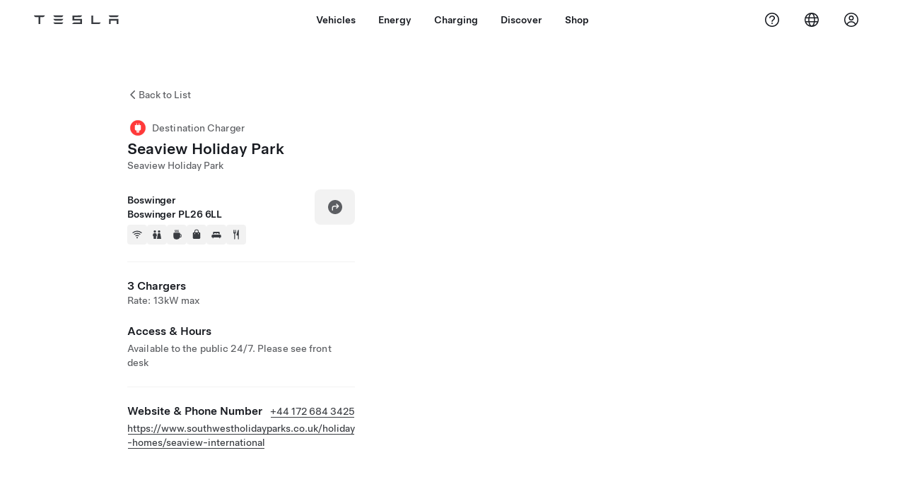

--- FILE ---
content_type: application/javascript
request_url: https://www.tesla.com/j2D12nEx3/fLIB/qQoDA/apt9Db7D7p7aQhYp5k/fhE3IRYeBQ/C1V6en/QpX3kB
body_size: 171681
content:
(function(){if(typeof Array.prototype.entries!=='function'){Object.defineProperty(Array.prototype,'entries',{value:function(){var index=0;const array=this;return {next:function(){if(index<array.length){return {value:[index,array[index++]],done:false};}else{return {done:true};}},[Symbol.iterator]:function(){return this;}};},writable:true,configurable:true});}}());(function(){MW();WKj();tzj();var Zh=function(Bz){return void Bz;};var rN=function(hT){if(hT===undefined||hT==null){return 0;}var wr=hT["toLowerCase"]()["replace"](/[^a-z]+/gi,'');return wr["length"];};var Uv=function(){return ZH["Math"]["floor"](ZH["Math"]["random"]()*100000+10000);};var VP;var ZH;var JL=function(Jr){try{if(Jr!=null&&!ZH["isNaN"](Jr)){var FK=ZH["parseFloat"](Jr);if(!ZH["isNaN"](FK)){return FK["toFixed"](2);}}}catch(gX){}return -1;};var vr=function(OQ,Qv){return OQ-Qv;};var Fh=function(dp){return ZH["unescape"](ZH["encodeURIComponent"](dp));};var QL=function(){if(ZH["Date"]["now"]&&typeof ZH["Date"]["now"]()==='number'){return ZH["Math"]["round"](ZH["Date"]["now"]()/1000);}else{return ZH["Math"]["round"](+new (ZH["Date"])()/1000);}};var KD=function(){return ["5","&\f9","\x07+S>\r:JZ!8\x07%","","\n A|-!.E\t\f]V\'","!\\","\x07\\M","EPMP","D\\,$",":`j","J0#\"S7\x3f]","f\n=\t8\ta\t\v&:]V8!","\r%D\t\r&,ZW6%$","sAe","J6k","Q\v\'\t","\r^;\x07","8JX9*SU9C~gq$\"\vS#\f:LMx*ZBZ^xkURP\x00=","=\vCX,&\"^\"=6A]<\x3f\"","\n\r#","=8\f/X","=8JJ0%","\f\"F\f\vB\\","J","\vLZ0=\r9B\t\fLU 5%q=V","U;AM0#R(W\x07}","i","Q","\b\v3[","JN","$\x40Z0\"\n\bB\r\r\'}\\&","0\x07","1\'\v","10\x40W0","C;\x07_U0%\r","*B!\r[V%>\x3f)e","\"\r%Y9 \v","\r\'[CU5","b:3.B\x40:\x07:]X!>","*E","\rAW02\"X","\\\\!","LSn","C;8y\\\'\"$","W%\"","!$C\t1!\b","U;","<A","&B/1FX","[4%R","7AW02","8B","\r:\fFK8\t8A","\"i\n=","#4","58","D\r8J]!\"X","/BP\x009\vD\'4$R","\t1ZI","6#\x078y=fJ:=\t\x3fR","\n#X5"," WM4#\r*","N<\x3f\f$\n","x\fL","!\'f11ZI","QI4%\x00vR\r\x40$]\\&l.9\x40MSt,J[ucXyHPEXdZ\teq/)\r","0YU","sK","11YP64\x3f$]01\rFJ!#\t\x3fY","A","\t\x07,",":\r","\'BZW!","$1>FT0\x079W","E\b","\t)]",";+W\f.&","B\rX","\x07JM=>\f","Q9P","z=#\x07&09$t<F\\\"4","JU!","&N47V<\x3f8","X#","1\rNM0","0<\t\"w1\\","x\"","n/\x07\"R35]\\;5\r9D\x3f\f2","9GV6:*\vS\x40\r&JkP\'4\v\x3fD","W","e%1\'>","9","\x009AM\n","aL83\r9","\tY\n9Y\\","y2.\f","#\r\'W.&_M","\v/i\r\x40X&\x3f*J\x00&BZ3=7Y\r1","\x00!\bMU0\"","qPA\t=X %\x07-Z\f","C","V<\x3f.s\f ","W\n=JZ!$."," \\z~","RZS g4pR[Yids0","&!\t%","W\f\x0709JU0\x3f>","5pN03\f9\x40=1NU 0.","![X"," ]X24","A8","4<\n\"XP=\rGMx\"\r%Y","\x00*S0\v:{\'>8D\x40-!\rP;","&[V6>","4!","y)YzG","\x3f\"1\bKK<\'\r9\"C\n5_\\1","\vX\\&>\"\b[","71","0CM4\x07/","S\"1JT0%2","\t=K:)\rY\r8&]J","&:","=\v]V!>7","#\r*O3\t ","Y\x07&",")NW;>kY\v\x07&L;5\r-XB;W =k\tY\x40\x00>LM","2AZ!8\x07%",":\v","\x3fB","NW","l"," ","7\x079i\b\x009[","\nZ","","5Cj0=\r%C\r","\\M\'4\r\x3f<R\x07\'","B3^_k\b/2\'","K\v","_V<\x3f.C","X\r\'\vH\\","5*)^ Jo4=","6ZK","\x3f\'","4< \v#k","EP","<\x3f\f.S9 ","I<\x3f"];};var B5=function(){return sm.apply(this,[Jx,arguments]);};var RK=function(Zn){if(Zn===undefined||Zn==null){return 0;}var fz=Zn["replace"](/[\w\s]/gi,'');return fz["length"];};var Sh=function(){return sm.apply(this,[Ud,arguments]);};var zL=function(){ED=[];};var UT=function(VA,GT){return VA+GT;};var Er=function(){return ["\x6c\x65\x6e\x67\x74\x68","\x41\x72\x72\x61\x79","\x63\x6f\x6e\x73\x74\x72\x75\x63\x74\x6f\x72","\x6e\x75\x6d\x62\x65\x72"];};var GK=function(WO,LT){return WO!==LT;};var cb=function Qh(Av,kz){'use strict';var Yn=Qh;switch(Av){case Nx:{var jz=function(qh,zv){KL.push(Cp);if(XD(n5)){for(var Kz=FN;MN(Kz,ZO);++Kz){if(MN(Kz,Km[bQ])||bn(Kz,VP[tO()[lh(lD)](Qm,xK)]())||bn(Kz,Km[tf])||bn(Kz,Km[gn])){Az[Kz]=Ch(Km[nn]);}else{Az[Kz]=n5[Zp()[Sp(MO)].call(null,wQ,Bj,fO,Kb)];n5+=ZH[Oz()[Dv(ET)](Rr,fY)][Zp()[Sp(tD)](ET,EW,Rv,BA)](Kz);}}}var mD=Zp()[Sp(gn)].call(null,Rr,KA,gn,km);for(var zA=FN;MN(zA,qh[Zp()[Sp(MO)](wQ,Bj,XD(XD(IQ)),Fv)]);zA++){var vm=qh[Oz()[Dv(tf)](MO,rE)](zA);var Jv=RD(kQ(zv,FO),Km[MO]);zv*=Km[FO];zv&=Km[ET];zv+=Km[Lz];zv&=Km[cD];var xz=Az[qh[tm()[sz(gn)].call(null,Ov,wD,FN,BK,Lz)](zA)];if(bn(typeof vm[Rz()[Jb(bQ)].call(null,Ov,vA,XD(XD(IQ)),wL,cD,mN)],OL()[TN(cD)](ZO,Od))){var cf=vm[Rz()[Jb(bQ)].apply(null,[Ov,vA,tL,rv,cD,BA])](VP[tO()[lh(Fm)](jx,Yv)]());if(TL(cf,ML)&&MN(cf,ZO)){xz=Az[cf];}}if(TL(xz,VP[tO()[lh(Fm)](jx,Yv)]())){var hK=vz(Jv,n5[Zp()[Sp(MO)](wQ,Bj,lO,Gn)]);xz+=hK;xz%=n5[Zp()[Sp(MO)](wQ,Bj,LA,XD(XD({})))];vm=n5[xz];}mD+=vm;}var nL;return KL.pop(),nL=mD,nL;};var j5=function(gv){var cA=[0x428a2f98,0x71374491,0xb5c0fbcf,0xe9b5dba5,0x3956c25b,0x59f111f1,0x923f82a4,0xab1c5ed5,0xd807aa98,0x12835b01,0x243185be,0x550c7dc3,0x72be5d74,0x80deb1fe,0x9bdc06a7,0xc19bf174,0xe49b69c1,0xefbe4786,0x0fc19dc6,0x240ca1cc,0x2de92c6f,0x4a7484aa,0x5cb0a9dc,0x76f988da,0x983e5152,0xa831c66d,0xb00327c8,0xbf597fc7,0xc6e00bf3,0xd5a79147,0x06ca6351,0x14292967,0x27b70a85,0x2e1b2138,0x4d2c6dfc,0x53380d13,0x650a7354,0x766a0abb,0x81c2c92e,0x92722c85,0xa2bfe8a1,0xa81a664b,0xc24b8b70,0xc76c51a3,0xd192e819,0xd6990624,0xf40e3585,0x106aa070,0x19a4c116,0x1e376c08,0x2748774c,0x34b0bcb5,0x391c0cb3,0x4ed8aa4a,0x5b9cca4f,0x682e6ff3,0x748f82ee,0x78a5636f,0x84c87814,0x8cc70208,0x90befffa,0xa4506ceb,0xbef9a3f7,0xc67178f2];var Iv=0x6a09e667;var mT=0xbb67ae85;var kL=0x3c6ef372;var OO=0xa54ff53a;var sL=0x510e527f;var db=0x9b05688c;var Wn=0x1f83d9ab;var Bm=0x5be0cd19;var Mv=Fh(gv);var Sr=Mv["length"]*8;Mv+=ZH["String"]["fromCharCode"](0x80);var lm=Mv["length"]/4+2;var pA=ZH["Math"]["ceil"](lm/16);var LL=new (ZH["Array"])(pA);for(var TT=0;TT<pA;TT++){LL[TT]=new (ZH["Array"])(16);for(var pn=0;pn<16;pn++){LL[TT][pn]=Mv["charCodeAt"](TT*64+pn*4)<<24|Mv["charCodeAt"](TT*64+pn*4+1)<<16|Mv["charCodeAt"](TT*64+pn*4+2)<<8|Mv["charCodeAt"](TT*64+pn*4+3)<<0;}}var pL=Sr/ZH["Math"]["pow"](2,32);LL[pA-1][14]=ZH["Math"]["floor"](pL);LL[pA-1][15]=Sr;for(var mm=0;mm<pA;mm++){var kA=new (ZH["Array"])(64);var Gh=Iv;var FX=mT;var fL=kL;var ZQ=OO;var Sm=sL;var Tr=db;var bb=Wn;var xn=Bm;for(var Vf=0;Vf<64;Vf++){var TK=void 0,Mh=void 0,Hb=void 0,XT=void 0,HN=void 0,cO=void 0;if(Vf<16)kA[Vf]=LL[mm][Vf];else{TK=zK(kA[Vf-15],7)^zK(kA[Vf-15],18)^kA[Vf-15]>>>3;Mh=zK(kA[Vf-2],17)^zK(kA[Vf-2],19)^kA[Vf-2]>>>10;kA[Vf]=kA[Vf-16]+TK+kA[Vf-7]+Mh;}Mh=zK(Sm,6)^zK(Sm,11)^zK(Sm,25);Hb=Sm&Tr^~Sm&bb;XT=xn+Mh+Hb+cA[Vf]+kA[Vf];TK=zK(Gh,2)^zK(Gh,13)^zK(Gh,22);HN=Gh&FX^Gh&fL^FX&fL;cO=TK+HN;xn=bb;bb=Tr;Tr=Sm;Sm=ZQ+XT>>>0;ZQ=fL;fL=FX;FX=Gh;Gh=XT+cO>>>0;}Iv=Iv+Gh;mT=mT+FX;kL=kL+fL;OO=OO+ZQ;sL=sL+Sm;db=db+Tr;Wn=Wn+bb;Bm=Bm+xn;}return [Iv>>24&0xff,Iv>>16&0xff,Iv>>8&0xff,Iv&0xff,mT>>24&0xff,mT>>16&0xff,mT>>8&0xff,mT&0xff,kL>>24&0xff,kL>>16&0xff,kL>>8&0xff,kL&0xff,OO>>24&0xff,OO>>16&0xff,OO>>8&0xff,OO&0xff,sL>>24&0xff,sL>>16&0xff,sL>>8&0xff,sL&0xff,db>>24&0xff,db>>16&0xff,db>>8&0xff,db&0xff,Wn>>24&0xff,Wn>>16&0xff,Wn>>8&0xff,Wn&0xff,Bm>>24&0xff,Bm>>16&0xff,Bm>>8&0xff,Bm&0xff];};var Ih=function(){var vp=YQ();var fr=-1;if(vp["indexOf"]('Trident/7.0')>-1)fr=11;else if(vp["indexOf"]('Trident/6.0')>-1)fr=10;else if(vp["indexOf"]('Trident/5.0')>-1)fr=9;else fr=0;return fr>=9;};var YA=function(){var JA=H5();var Wv=ZH["Object"]["prototype"]["hasOwnProperty"].call(ZH["Navigator"]["prototype"],'mediaDevices');var IN=ZH["Object"]["prototype"]["hasOwnProperty"].call(ZH["Navigator"]["prototype"],'serviceWorker');var AK=! !ZH["window"]["browser"];var dT=typeof ZH["ServiceWorker"]==='function';var sA=typeof ZH["ServiceWorkerContainer"]==='function';var sK=typeof ZH["frames"]["ServiceWorkerRegistration"]==='function';var CL=ZH["window"]["location"]&&ZH["window"]["location"]["protocol"]==='http:';var Kv=JA&&(!Wv||!IN||!dT||!AK||!sA||!sK)&&!CL;return Kv;};var H5=function(){var pQ=YQ();var NQ=/(iPhone|iPad).*AppleWebKit(?!.*(Version|CriOS))/i["test"](pQ);var YO=ZH["navigator"]["platform"]==='MacIntel'&&ZH["navigator"]["maxTouchPoints"]>1&&/(Safari)/["test"](pQ)&&!ZH["window"]["MSStream"]&&typeof ZH["navigator"]["standalone"]!=='undefined';return NQ||YO;};var L5=function(gp){var Zr=ZH["Math"]["floor"](ZH["Math"]["random"]()*100000+10000);var b5=ZH["String"](gp*Zr);var Kp=0;var qD=[];var PD=b5["length"]>=18?true:false;while(qD["length"]<6){qD["push"](ZH["parseInt"](b5["slice"](Kp,Kp+2),10));Kp=PD?Kp+3:Kp+2;}var QO=xA(qD);return [Zr,QO];};var JZ=function(Es){if(Es===null||Es===undefined){return 0;}var HV=function q2(jZ){return Es["toLowerCase"]()["includes"](jZ["toLowerCase"]());};var Rc=0;(Zl&&Zl["fields"]||[])["some"](function(Gc){var lC=Gc["type"];var K3=Gc["labels"];if(K3["some"](HV)){Rc=f3[lC];if(Gc["extensions"]&&Gc["extensions"]["labels"]&&Gc["extensions"]["labels"]["some"](function(lZ){return Es["toLowerCase"]()["includes"](lZ["toLowerCase"]());})){Rc=f3[Gc["extensions"]["type"]];}return true;}return false;});return Rc;};var Xc=function(jg){if(jg===undefined||jg==null){return false;}var xt=function S3(Dq){return jg["toLowerCase"]()===Dq["toLowerCase"]();};return sC["some"](xt);};var CS=function(P7){try{var vq=new (ZH["Set"])(ZH["Object"]["values"](f3));return P7["split"](';')["some"](function(K2){var ls=K2["split"](',');var k8=ZH["Number"](ls[ls["length"]-1]);return vq["has"](k8);});}catch(g2){return false;}};var rc=function(R8){var BZ='';var Zc=0;if(R8==null||ZH["document"]["activeElement"]==null){return Fs(jP,["elementFullId",BZ,"elementIdType",Zc]);}var Ns=['id','name','for','placeholder','aria-label','aria-labelledby'];Ns["forEach"](function(RV){if(!R8["hasAttribute"](RV)||BZ!==''&&Zc!==0){return;}var zM=R8["getAttribute"](RV);if(BZ===''&&(zM!==null||zM!==undefined)){BZ=zM;}if(Zc===0){Zc=JZ(zM);}});return Fs(jP,["elementFullId",BZ,"elementIdType",Zc]);};var Q9=function(Rt){var hS;if(Rt==null){hS=ZH["document"]["activeElement"];}else hS=Rt;if(ZH["document"]["activeElement"]==null)return -1;var j9=hS["getAttribute"]('name');if(j9==null){var VM=hS["getAttribute"]('id');if(VM==null)return -1;else return SZ(VM);}return SZ(j9);};var IC=function(AV){var NS=-1;var FZ=[];if(! !AV&&typeof AV==='string'&&AV["length"]>0){var El=AV["split"](';');if(El["length"]>1&&El[El["length"]-1]===''){El["pop"]();}NS=ZH["Math"]["floor"](ZH["Math"]["random"]()*El["length"]);var It=El[NS]["split"](',');for(var zs in It){if(!ZH["isNaN"](It[zs])&&!ZH["isNaN"](ZH["parseInt"](It[zs],10))){FZ["push"](It[zs]);}}}else{var AS=ZH["String"](MV(1,5));var g9='1';var H7=ZH["String"](MV(20,70));var dV=ZH["String"](MV(100,300));var UC=ZH["String"](MV(100,300));FZ=[AS,g9,H7,dV,UC];}return [NS,FZ];};var PC=function(m4,rS){var l5=typeof m4==='string'&&m4["length"]>0;var N9=!ZH["isNaN"](rS)&&(ZH["Number"](rS)===-1||QL()<ZH["Number"](rS));if(!(l5&&N9)){return false;}var Bs='^([a-fA-F0-9]{31,32})$';return m4["search"](Bs)!==-1;};var W3=function(js,NZ,IU){var I4;KL.push(Ht);do{I4=Ps(jd,[js,NZ]);}while(bn(vz(I4,IU),VP[GK(typeof tO()[lh(Bc)],'undefined')?tO()[lh(Fm)](KI,Yv):tO()[lh(fU)](CC,L9)]()));var F5;return KL.pop(),F5=I4,F5;};var tU=function(b4){var Hq=H5(b4);KL.push(pq);var VS=ZH[Oz()[Dv(CZ)].apply(null,[ZO,CV])][Oz()[Dv(gn)](gZ,hg)][p7()[Vq(bQ)](XD(FN),cs,CZ,lD,E4)].call(ZH[J8()[Et(Jq)].call(null,Ux,KS)][Oz()[Dv(gn)](gZ,hg)],J8()[Et(YS)].apply(null,[W7,z2]));var O8=ZH[Oz()[Dv(CZ)].apply(null,[ZO,CV])][Oz()[Dv(gn)].call(null,gZ,hg)][p7()[Vq(bQ)].apply(null,[kU,cs,CZ,z2,E4])].call(ZH[GK(typeof J8()[Et(cD)],UT('',[][[]]))?J8()[Et(Jq)].apply(null,[Ux,KS]):J8()[Et(SU)].call(null,Ht,xS)][Oz()[Dv(gn)](gZ,hg)],GK(typeof OL()[TN(s4)],UT('',[][[]]))?OL()[TN(rt)].apply(null,[Lz,dw]):OL()[TN(FO)](r7,A2));var xU=XD(XD(ZH[GK(typeof OL()[TN(tL)],UT([],[][[]]))?OL()[TN(ET)].call(null,N8,dw):OL()[TN(FO)](B8,tt)][Rz()[Jb(tL)](wV,I9,mN,s2,MO,V2)]));var JM=bn(typeof ZH[bn(typeof Zp()[Sp(ET)],UT('',[][[]]))?Zp()[Sp(nn)](r9,HZ,fO,fU):Zp()[Sp(zq)](ss,pB,V2,ZV)],GK(typeof OL()[TN(wL)],UT([],[][[]]))?OL()[TN(cD)](ZO,sB):OL()[TN(FO)](Hc,bl));var nC=bn(typeof ZH[Rz()[Jb(tD)](X3,AM,Jq,XD(FN),mN,DS)],OL()[TN(cD)](ZO,sB));var HC=bn(typeof ZH[p7()[Vq(tD)](n8,FN,gn,bC,vc)][bn(typeof OL()[TN(pt)],UT([],[][[]]))?OL()[TN(FO)].call(null,nS,C8):OL()[TN(Jq)](lV,cU)],bn(typeof OL()[TN(cD)],UT([],[][[]]))?OL()[TN(FO)](Y3,M4):OL()[TN(cD)].call(null,ZO,sB));var Ks=ZH[OL()[TN(ET)].apply(null,[N8,dw])][J8()[Et(B9)](MS,B9)]&&bn(ZH[OL()[TN(ET)].apply(null,[N8,dw])][J8()[Et(B9)].apply(null,[MS,B9])][bn(typeof OL()[TN(Sl)],UT([],[][[]]))?OL()[TN(FO)].apply(null,[wD,zZ]):OL()[TN(YS)].apply(null,[Dc,qG])],GK(typeof OL()[TN(xS)],UT([],[][[]]))?OL()[TN(B9)](G9,xC):OL()[TN(FO)].apply(null,[PV,S2]));var FV=Hq&&(XD(VS)||XD(O8)||XD(JM)||XD(xU)||XD(nC)||XD(HC))&&XD(Ks);var sZ;return KL.pop(),sZ=FV,sZ;};var c8=function(As){KL.push(Uq);var Xg;return Xg=t9()[Rz()[Jb(cD)].apply(null,[EC,O9,wD,f8,tf,LA])](function V8(lq){KL.push(G2);while(Km[nn])switch(lq[GK(typeof GM()[mq(FO)],'undefined')?GM()[mq(XU)](XD(XD(IQ)),Nd,L3):GM()[mq(bQ)].apply(null,[k9,b7,lM])]=lq[GM()[mq(Rv)].apply(null,[K4,zx,ET])]){case FN:if(WC(tO()[lh(wL)].apply(null,[GB,ng]),ZH[Oz()[Dv(tl)](nn,XR)])){lq[GM()[mq(Rv)].call(null,YS,zx,ET)]=nn;break;}{var Ot;return Ot=lq[GM()[mq(J5)](ht,hB,gM)](tO()[lh(U8)](wE,FN),null),KL.pop(),Ot;}case Km[OC]:{var gt;return gt=lq[bn(typeof GM()[mq(gn)],UT([],[][[]]))?GM()[mq(bQ)].call(null,xM,Pg,JU):GM()[mq(J5)](FN,hB,gM)](tO()[lh(U8)](wE,FN),ZH[Oz()[Dv(tl)].call(null,nn,XR)][tO()[lh(wL)].call(null,GB,ng)][Oz()[Dv(Gn)](mN,Yk)](As)),KL.pop(),gt;}case Ig:case bn(typeof tO()[lh(tl)],UT([],[][[]]))?tO()[lh(fU)].apply(null,[C4,Tg]):tO()[lh(s2)].apply(null,[zk,tL]):{var kC;return kC=lq[J8()[Et(n8)](QW,vg)](),KL.pop(),kC;}}KL.pop();},null,null,null,ZH[Zp()[Sp(U8)](vg,gU,HM,Ig)]),KL.pop(),Xg;};var Eq=function(){if(XD(XD(OR))){}else if(XD(XD(OR))){}else if(XD(XD(OR))){}else if(XD(OR)){return function z8(AZ){KL.push(Cs);var T3=ZH[GK(typeof tO()[lh(U8)],'undefined')?tO()[lh(tD)].apply(null,[gC,qt]):tO()[lh(fU)](nt,Yv)](YQ());var QS=ZH[tO()[lh(tD)](gC,qt)](AZ[bn(typeof J8()[Et(ET)],UT([],[][[]]))?J8()[Et(SU)](SC,RZ):J8()[Et(ZV)](l0,s4)]);var dM;return dM=kZ(UT(T3,QS))[bn(typeof J8()[Et(wL)],UT([],[][[]]))?J8()[Et(SU)].apply(null,[tD,dU]):J8()[Et(Rr)](px,fs)](),KL.pop(),dM;};}else{}};var Wc=function(){KL.push(bl);try{var dS=KL.length;var Dt=XD(XD(OR));var n4=mg();var Qc=z4()[Oz()[Dv(B9)](ct,V)](new (ZH[Oz()[Dv(ZV)].call(null,ng,B)])(Zp()[Sp(Bc)](Iq,wG,ML,XD(XD({}))),J8()[Et(zq)](pE,qt)),tO()[lh(Gn)].call(null,W6,FO));var f9=mg();var Og=vr(f9,n4);var R4;return R4=Fs(jP,[OL()[TN(ZV)](zc,zl),Qc,tO()[lh(bC)].call(null,X2,YS),Og]),KL.pop(),R4;}catch(v3){KL.splice(vr(dS,IQ),Infinity,bl);var A3;return KL.pop(),A3={},A3;}KL.pop();};var z4=function(){KL.push(zC);var rC=ZH[p7()[Vq(lD)].call(null,bV,Oq,gn,GS,t5)][Rz()[Jb(lD)].apply(null,[Pg,Qg,YS,J5,Lz,V2])]?ZH[bn(typeof p7()[Vq(Lz)],UT([],[][[]]))?p7()[Vq(Ig)](tV,xg,Hc,lV,wU):p7()[Vq(lD)].call(null,V2,Oq,gn,cD,t5)][Rz()[Jb(lD)].apply(null,[Pg,Qg,Jq,XD(XD(IQ)),Lz,rt])]:Ch(Km[nn]);var E8=ZH[p7()[Vq(lD)](XD(XD([])),Oq,gn,tV,t5)][Oz()[Dv(km)](X9,Tj)]?ZH[GK(typeof p7()[Vq(SU)],UT(Zp()[Sp(gn)].call(null,Rr,Q7,N8,Gn),[][[]]))?p7()[Vq(lD)](XD(FN),Oq,gn,N8,t5):p7()[Vq(Ig)].apply(null,[nn,NC,LC,gM,l4])][Oz()[Dv(km)].call(null,X9,Tj)]:Ch(IQ);var j3=ZH[Oz()[Dv(tl)](nn,Rx)][GM()[mq(Rr)](xS,rj,zU)]?ZH[Oz()[Dv(tl)].apply(null,[nn,Rx])][GM()[mq(Rr)].call(null,XD(XD({})),rj,zU)]:Ch(IQ);var L2=ZH[Oz()[Dv(tl)](nn,Rx)][J8()[Et(xS)](P4,DS)]?ZH[Oz()[Dv(tl)](nn,Rx)][GK(typeof J8()[Et(Ig)],'undefined')?J8()[Et(xS)](P4,DS):J8()[Et(SU)](HZ,KV)]():Ch(IQ);var HS=ZH[Oz()[Dv(tl)](nn,Rx)][f4()[C5(tD)](W8,K4,bQ,Lz)]?ZH[GK(typeof Oz()[Dv(sS)],UT([],[][[]]))?Oz()[Dv(tl)](nn,Rx):Oz()[Dv(Ig)](kM,Hg)][f4()[C5(tD)](W8,Gn,bQ,Lz)]:Ch(IQ);var At=Ch(Km[nn]);var g5=[Zp()[Sp(gn)](Rr,Q7,xS,ct),At,OL()[TN(xS)](fs,hw),Ps(tj,[]),Ps(wH,[]),Ps(MB,[]),Ps(YR,[]),Ps(vk,[]),Ps(U0,[]),rC,E8,j3,L2,HS];var SV;return SV=g5[GK(typeof Oz()[Dv(s2)],UT('',[][[]]))?Oz()[Dv(mN)].apply(null,[ms,C]):Oz()[Dv(Ig)].apply(null,[jV,vt])](tO()[lh(k4)].call(null,p9,tV)),KL.pop(),SV;};var sl=function(){KL.push(Pl);var b3;return b3=Ps(lB,[ZH[OL()[TN(ET)](N8,Q)]]),KL.pop(),b3;};var xc=function(){KL.push(sS);var U2=[W9,J2];var UV=LV(H2);if(GK(UV,XD({}))){try{var cl=KL.length;var EU=XD([]);var fq=ZH[f4()[C5(s4)].call(null,Tl,U8,Nc,lD)](UV)[f4()[C5(FN)](wQ,bV,DZ,tf)](tm()[sz(k4)](M2,Kb,ct,ht,IQ));if(TL(fq[Zp()[Sp(MO)](wQ,p9,pt,fU)],bQ)){var jq=ZH[J8()[Et(tf)](Lc,fO)](fq[nn],Km[sS]);jq=ZH[J8()[Et(ML)](OU,k9)](jq)?W9:jq;U2[FN]=jq;}}catch(q4){KL.splice(vr(cl,IQ),Infinity,sS);}}var WZ;return KL.pop(),WZ=U2,WZ;};var vV=function(){var qC=[Ch(IQ),Ch(IQ)];var Rl=LV(xq);KL.push(zg);if(GK(Rl,XD(XD(OR)))){try{var SS=KL.length;var IS=XD([]);var Yg=ZH[f4()[C5(s4)].call(null,w9,WM,Nc,lD)](Rl)[f4()[C5(FN)](PM,rt,DZ,tf)](tm()[sz(k4)](P2,s2,Ig,ht,IQ));if(TL(Yg[Zp()[Sp(MO)](wQ,Qr,ZV,j4)],bQ)){var rM=ZH[J8()[Et(tf)].apply(null,[UA,fO])](Yg[IQ],Lz);var Us=ZH[J8()[Et(tf)](UA,fO)](Yg[Ig],Lz);rM=ZH[bn(typeof J8()[Et(k4)],UT('',[][[]]))?J8()[Et(SU)].call(null,A4,O4):J8()[Et(ML)](OT,k9)](rM)?Ch(IQ):rM;Us=ZH[bn(typeof J8()[Et(kS)],UT([],[][[]]))?J8()[Et(SU)].apply(null,[bZ,J9]):J8()[Et(ML)](OT,k9)](Us)?Ch(IQ):Us;qC=[Us,rM];}}catch(sq){KL.splice(vr(SS,IQ),Infinity,zg);}}var EZ;return KL.pop(),EZ=qC,EZ;};var wg=function(){KL.push(qV);var E2=GK(typeof Zp()[Sp(ET)],'undefined')?Zp()[Sp(gn)](Rr,qU,Jq,Dl):Zp()[Sp(nn)](Tt,tl,XD([]),fU);var h9=LV(xq);if(h9){try{var wt=KL.length;var Cq=XD(XD(OR));var MC=ZH[f4()[C5(s4)](l7,s4,Nc,lD)](h9)[f4()[C5(FN)].call(null,t8,ss,DZ,tf)](tm()[sz(k4)](D2,Sl,bQ,ht,IQ));E2=MC[Km[IQ]];}catch(Eg){KL.splice(vr(wt,IQ),Infinity,qV);}}var Mq;return KL.pop(),Mq=E2,Mq;};var mS=function(){KL.push(k3);var Z9=LV(xq);if(Z9){try{var bq=KL.length;var Fc=XD(XD(OR));var GU=ZH[f4()[C5(s4)](mV,U8,Nc,lD)](Z9)[f4()[C5(FN)].apply(null,[nV,jc,DZ,tf])](GK(typeof tm()[sz(tL)],UT([],[][[]]))?tm()[sz(k4)](r3,LZ,f8,ht,IQ):tm()[sz(nn)](Sl,mN,XD(XD(IQ)),V4,jl));if(TL(GU[Zp()[Sp(MO)](wQ,rD,FO,k9)],FO)){var Wg=ZH[J8()[Et(tf)](G2,fO)](GU[MO],Km[sS]);var kV;return kV=ZH[J8()[Et(ML)](KZ,k9)](Wg)||bn(Wg,Ch(IQ))?Ch(IQ):Wg,KL.pop(),kV;}}catch(XC){KL.splice(vr(bq,IQ),Infinity,k3);var dq;return dq=Ch(VP[GK(typeof J8()[Et(B9)],UT('',[][[]]))?J8()[Et(ET)].apply(null,[vC,nl]):J8()[Et(SU)](cM,UU)]()),KL.pop(),dq;}}var w2;return KL.pop(),w2=Ch(IQ),w2;};var nU=function(){KL.push(Yv);var d9=LV(xq);if(d9){try{var Kg=KL.length;var s3=XD(XD(OR));var T8=ZH[f4()[C5(s4)](Qg,rt,Nc,lD)](d9)[f4()[C5(FN)](P9,N8,DZ,tf)](tm()[sz(k4)].apply(null,[Vl,K4,WM,ht,IQ]));if(bn(T8[Zp()[Sp(MO)](wQ,c2,XD(IQ),XD(XD([])))],FO)){var Z2;return KL.pop(),Z2=T8[gn],Z2;}}catch(cC){KL.splice(vr(Kg,IQ),Infinity,Yv);var F8;return KL.pop(),F8=null,F8;}}var mZ;return KL.pop(),mZ=null,mZ;};var YV=function(VC,dC){KL.push(gU);for(var dc=FN;MN(dc,dC[Zp()[Sp(MO)].call(null,wQ,Xf,xM,XD(XD(IQ)))]);dc++){var UM=dC[dc];UM[GM()[mq(ET)](IQ,ZZ,Is)]=UM[GM()[mq(ET)](wD,ZZ,Is)]||XD(Ud);UM[GK(typeof Zp()[Sp(tf)],'undefined')?Zp()[Sp(CZ)].apply(null,[HM,qM,B9,J5]):Zp()[Sp(nn)](gS,TS,fO,FO)]=XD(XD({}));if(WC(p7()[Vq(IQ)](XD(IQ),tf,tf,DS,D9),UM))UM[J8()[Et(cD)].call(null,zg,Sl)]=XD(XD({}));ZH[Oz()[Dv(CZ)](ZO,SM)][Zp()[Sp(Lz)](n8,QM,XD(XD(FN)),XD({}))](VC,Qt(UM[GK(typeof f4()[C5(Fm)],UT(Zp()[Sp(gn)](Rr,Uc,f8,k9),[][[]]))?f4()[C5(k9)](G8,LA,Yv,Ig):f4()[C5(Lz)](H8,rv,J9,QC)]),UM);}KL.pop();};var x4=function(TV,x3,U7){KL.push(Gq);if(x3)YV(TV[Oz()[Dv(gn)].call(null,gZ,A7)],x3);if(U7)YV(TV,U7);ZH[Oz()[Dv(CZ)](ZO,Ft)][GK(typeof Zp()[Sp(sS)],'undefined')?Zp()[Sp(Lz)](n8,hZ,cD,XD(XD(FN))):Zp()[Sp(nn)].call(null,U3,RM,SU,LU)](TV,Oz()[Dv(gn)].apply(null,[gZ,A7]),Fs(jP,[J8()[Et(cD)](x8,Sl),XD(Ud)]));var j8;return KL.pop(),j8=TV,j8;};var Qt=function(dZ){KL.push(D9);var H3=wS(dZ,GK(typeof tO()[lh(xM)],UT('',[][[]]))?tO()[lh(tL)].apply(null,[ON,jc]):tO()[lh(fU)](V9,A8));var Sc;return Sc=wZ(J8()[Et(OC)](Ac,xM),lU(H3))?H3:ZH[Oz()[Dv(ET)](Rr,jn)](H3),KL.pop(),Sc;};var wS=function(EM,Aq){KL.push(q8);if(ZU(tO()[lh(Sl)].apply(null,[DQ,KC]),lU(EM))||XD(EM)){var CM;return KL.pop(),CM=EM,CM;}var P3=EM[ZH[p7()[Vq(FN)](wL,Sq,gn,PS,pU)][Oz()[Dv(xM)].call(null,LA,RO)]];if(GK(Zh(FN),P3)){var Z4=P3.call(EM,Aq||tO()[lh(CZ)](jv,rt));if(ZU(tO()[lh(Sl)].apply(null,[DQ,KC]),lU(Z4))){var f2;return KL.pop(),f2=Z4,f2;}throw new (ZH[p7()[Vq(tf)].apply(null,[XD({}),gc,ET,gM,LS])])(tO()[lh(Yv)](hp,K4));}var R7;return R7=(bn(tO()[lh(tL)](GN,jc),Aq)?ZH[Oz()[Dv(ET)](Rr,XK)]:ZH[OL()[TN(k4)](gc,wC)])(EM),KL.pop(),R7;};var Lt=function(hs){if(XD(hs)){v4=ss;Jl=ng;m3=k9;HU=k4;Ms=k4;MU=k4;l8=Km[BA];Bg=Km[BA];v8=k4;}};var vl=function(){KL.push(p4);X8=Zp()[Sp(gn)].call(null,Rr,wl,XD(XD([])),Rv);TC=FN;Pt=FN;GV=FN;gs=Zp()[Sp(gn)](Rr,wl,XD([]),cq);QZ=FN;J4=FN;t7=FN;Gt=Zp()[Sp(gn)](Rr,wl,tl,SU);KL.pop();tq=Km[IQ];W2=FN;Wt=FN;Qs=FN;KU=FN;d4=Km[IQ];};var Js=function(){ZC=FN;KL.push(g8);kl=Zp()[Sp(gn)](Rr,Np,D3,XD(XD({})));Fl={};s5=bn(typeof Zp()[Sp(km)],UT([],[][[]]))?Zp()[Sp(nn)](ps,R2,DS,nl):Zp()[Sp(gn)](Rr,Np,tf,tV);FC=FN;KL.pop();n2=Km[IQ];};var pV=function(QV,Nl,Z3){KL.push(wq);try{var KM=KL.length;var VU=XD(Ud);var D7=FN;var bs=XD([]);if(GK(Nl,Km[nn])&&TL(Pt,m3)){if(XD(p2[p7()[Vq(s4)](mN,v7,Fm,f8,E7)])){bs=XD(XD([]));p2[p7()[Vq(s4)].call(null,XD({}),v7,Fm,rv,E7)]=XD(XD(Ud));}var YU;return YU=Fs(jP,[J8()[Et(NU)].call(null,C3,O7),D7,GM()[mq(Gn)].call(null,vt,KA,C8),bs,GK(typeof Oz()[Dv(xM)],'undefined')?Oz()[Dv(nl)](rv,fS):Oz()[Dv(Ig)](jS,c9),TC]),KL.pop(),YU;}if(bn(Nl,VP[J8()[Et(ET)](Pc,nl)]())&&MN(TC,Jl)||GK(Nl,IQ)&&MN(Pt,m3)){var s9=QV?QV:ZH[OL()[TN(ET)](N8,BL)][GK(typeof GM()[mq(lD)],'undefined')?GM()[mq(bC)](XD(XD([])),Vr,IQ):GM()[mq(bQ)](n8,Q8,Bl)];var I2=Ch(IQ);var BV=Ch(IQ);if(s9&&s9[Zp()[Sp(km)].apply(null,[nn,lp,cq,XD(XD([]))])]&&s9[J8()[Et(F2)](nT,Ig)]){I2=ZH[GK(typeof Oz()[Dv(xM)],UT([],[][[]]))?Oz()[Dv(Lz)].call(null,j4,Rm):Oz()[Dv(Ig)](Ls,Tc)][tO()[lh(ZV)](lA,kS)](s9[Zp()[Sp(km)].apply(null,[nn,lp,lV,j4])]);BV=ZH[Oz()[Dv(Lz)](j4,Rm)][tO()[lh(ZV)].apply(null,[lA,kS])](s9[J8()[Et(F2)](nT,Ig)]);}else if(s9&&s9[Oz()[Dv(vt)](rt,Vm)]&&s9[Oz()[Dv(KS)].call(null,Jq,Xz)]){I2=ZH[Oz()[Dv(Lz)](j4,Rm)][tO()[lh(ZV)](lA,kS)](s9[bn(typeof Oz()[Dv(rt)],UT([],[][[]]))?Oz()[Dv(Ig)](Mt,Ag):Oz()[Dv(vt)].apply(null,[rt,Vm])]);BV=ZH[Oz()[Dv(Lz)].apply(null,[j4,Rm])][bn(typeof tO()[lh(FO)],'undefined')?tO()[lh(fU)].call(null,Lc,ps):tO()[lh(ZV)](lA,kS)](s9[Oz()[Dv(KS)].call(null,Jq,Xz)]);}var Ol=s9[Rz()[Jb(s4)](Hl,wc,Yv,wD,ET,wD)];if(wZ(Ol,null))Ol=s9[Zp()[Sp(NU)](xM,CD,WM,HM)];var jt=Q9(Ol);D7=vr(mg(),Z3);var l2=Zp()[Sp(gn)](Rr,Y2,tf,zc)[GK(typeof tm()[sz(tf)],'undefined')?tm()[sz(MO)].apply(null,[B8,hC,SU,Jq,gn]):tm()[sz(nn)](Tg,N8,XD(XD(FN)),Pq,c4)](Qs,GM()[mq(YS)](PS,Ar,wc))[tm()[sz(MO)](B8,nn,MO,Jq,gn)](Nl,GM()[mq(YS)](Rr,Ar,wc))[bn(typeof tm()[sz(lD)],'undefined')?tm()[sz(nn)](c5,FN,wL,dl,IZ):tm()[sz(MO)](B8,B9,fO,Jq,gn)](D7,GM()[mq(YS)](xV,Ar,wc))[tm()[sz(MO)](B8,kU,nl,Jq,gn)](I2,GM()[mq(YS)].call(null,lV,Ar,wc))[tm()[sz(MO)](B8,gn,XD(XD(FN)),Jq,gn)](BV);if(GK(Nl,IQ)){l2=(bn(typeof Zp()[Sp(ET)],UT('',[][[]]))?Zp()[Sp(nn)].call(null,E3,OV,xV,j4):Zp()[Sp(gn)](Rr,Y2,Ig,V2))[tm()[sz(MO)](B8,FO,lV,Jq,gn)](l2,bn(typeof GM()[mq(BA)],'undefined')?GM()[mq(bQ)](fs,z7,nl):GM()[mq(YS)](bC,Ar,wc))[tm()[sz(MO)].apply(null,[B8,Kb,bQ,Jq,gn])](jt);var Jt=ZU(typeof s9[bn(typeof Zp()[Sp(Kb)],UT('',[][[]]))?Zp()[Sp(nn)](MM,EV,nn,kU):Zp()[Sp(F2)].apply(null,[xK,hO,GS,WM])],J8()[Et(MO)].call(null,Bv,tl))?s9[Zp()[Sp(F2)](xK,hO,V2,k9)]:s9[Rz()[Jb(k9)].call(null,E7,m2,B9,G9,gn,IQ)];if(ZU(Jt,null)&&GK(Jt,Km[nn]))l2=(bn(typeof Zp()[Sp(MO)],'undefined')?Zp()[Sp(nn)](Hl,N4,fU,XD(FN)):Zp()[Sp(gn)].call(null,Rr,Y2,ss,km))[tm()[sz(MO)].apply(null,[B8,B9,cq,Jq,gn])](l2,GM()[mq(YS)](gc,Ar,wc))[tm()[sz(MO)](B8,Fm,k9,Jq,gn)](Jt);}if(ZU(typeof s9[tO()[lh(K4)](MT,PS)],J8()[Et(MO)](Bv,tl))&&bn(s9[tO()[lh(K4)](MT,PS)],XD(Ud)))l2=Zp()[Sp(gn)].apply(null,[Rr,Y2,XD(XD(IQ)),ht])[tm()[sz(MO)](B8,j4,XD([]),Jq,gn)](l2,GK(typeof f4()[C5(gn)],UT(Zp()[Sp(gn)].call(null,Rr,Y2,XD(XD(FN)),cD),[][[]]))?f4()[C5(J5)](r8,BA,Yc,bQ):f4()[C5(Lz)].apply(null,[XV,BA,DV,sV]));l2=Zp()[Sp(gn)].apply(null,[Rr,Y2,vt,kS])[bn(typeof tm()[sz(tD)],'undefined')?tm()[sz(nn)](f8,OC,XD(XD(FN)),SU,tt):tm()[sz(MO)](B8,nn,ct,Jq,gn)](l2,tO()[lh(k4)](BT,tV));GV=UT(UT(UT(UT(UT(GV,Qs),Nl),D7),I2),BV);X8=UT(X8,l2);}if(bn(Nl,IQ))TC++;else Pt++;Qs++;var rg;return rg=Fs(jP,[J8()[Et(NU)](C3,O7),D7,GM()[mq(Gn)](lD,KA,C8),bs,Oz()[Dv(nl)].apply(null,[rv,fS]),TC]),KL.pop(),rg;}catch(r4){KL.splice(vr(KM,IQ),Infinity,wq);}KL.pop();};var K7=function(Q4,Rs,n3){KL.push(w9);try{var JC=KL.length;var bM=XD(Ud);var P8=Q4?Q4:ZH[OL()[TN(ET)].call(null,N8,sf)][GM()[mq(bC)](kU,pz,IQ)];var bS=FN;var D4=Ch(IQ);var Gs=IQ;var OS=XD(XD(OR));if(TL(FC,v4)){if(XD(p2[bn(typeof p7()[Vq(J5)],UT([],[][[]]))?p7()[Vq(Ig)].apply(null,[Lz,Lz,SC,f8,G7]):p7()[Vq(s4)](Yv,v7,Fm,jc,Il)])){OS=XD(XD({}));p2[GK(typeof p7()[Vq(tD)],UT(Zp()[Sp(gn)].call(null,Rr,cS,CZ,fU),[][[]]))?p7()[Vq(s4)](mN,v7,Fm,tL,Il):p7()[Vq(Ig)].call(null,f8,HZ,FO,ht,Yq)]=XD(XD([]));}var pZ;return pZ=Fs(jP,[J8()[Et(NU)](ws,O7),bS,OL()[TN(jc)].call(null,kq,jx),D4,bn(typeof GM()[mq(Ig)],'undefined')?GM()[mq(bQ)](xS,tM,vC):GM()[mq(Gn)](n8,J7,C8),OS]),KL.pop(),pZ;}if(MN(FC,v4)&&P8&&GK(P8[GM()[mq(bV)](km,Nb,kq)],undefined)){D4=P8[GM()[mq(bV)].call(null,ET,Nb,kq)];var Wq=P8[J8()[Et(fs)](f7,O9)];var GZ=P8[Zp()[Sp(fs)](k4,sX,WS,PS)]?IQ:FN;var Gg=P8[J8()[Et(Ag)](sQ,pt)]?IQ:FN;var nq=P8[tm()[sz(pt)](U4,gM,XD(XD([])),wL,MO)]?IQ:VP[tO()[lh(Fm)](sQ,Yv)]();var mt=P8[tO()[lh(xM)](Bt,s4)]?IQ:FN;var Kc=UT(UT(UT(X4(GZ,FO),X4(Gg,Km[XU])),X4(nq,nn)),mt);bS=vr(mg(),n3);var PU=Q9(null);var FS=FN;if(Wq&&D4){if(GK(Wq,FN)&&GK(D4,FN)&&GK(Wq,D4))D4=Ch(IQ);else D4=GK(D4,Km[IQ])?D4:Wq;}if(bn(Gg,Km[IQ])&&bn(nq,FN)&&bn(mt,Km[IQ])&&S9(D4,ML)){if(bn(Rs,Ig)&&TL(D4,Km[bQ])&&DC(D4,Z8))D4=Ch(Km[OC]);else if(TL(D4,VP[tO()[lh(N8)].apply(null,[gT,zU])]())&&DC(D4,tl))D4=Ch(Ig);else if(TL(D4,O9)&&DC(D4,z3))D4=Ch(bQ);else D4=Ch(nn);}if(GK(PU,F3)){C2=Km[IQ];F3=PU;}else C2=UT(C2,IQ);var d7=Xs(D4);if(bn(d7,FN)){var X7=(bn(typeof Zp()[Sp(kS)],'undefined')?Zp()[Sp(nn)].apply(null,[wc,E3,rv,wD]):Zp()[Sp(gn)](Rr,cS,XD(FN),bC))[tm()[sz(MO)](m8,Bq,K4,Jq,gn)](FC,GK(typeof GM()[mq(ET)],UT([],[][[]]))?GM()[mq(YS)].apply(null,[XD(XD(FN)),HQ,wc]):GM()[mq(bQ)](Fm,HZ,Yt))[tm()[sz(MO)](m8,ht,kU,Jq,gn)](Rs,GM()[mq(YS)](D3,HQ,wc))[tm()[sz(MO)](m8,ss,HM,Jq,gn)](bS,GK(typeof GM()[mq(tL)],'undefined')?GM()[mq(YS)].call(null,XD(XD([])),HQ,wc):GM()[mq(bQ)](hq,m9,ws))[GK(typeof tm()[sz(lD)],UT([],[][[]]))?tm()[sz(MO)].apply(null,[m8,Rv,ct,Jq,gn]):tm()[sz(nn)].call(null,ks,PS,XD(IQ),bU,J5)](D4,GM()[mq(YS)](XD(XD({})),HQ,wc))[tm()[sz(MO)].call(null,m8,f8,XD({}),Jq,gn)](FS,GM()[mq(YS)](XD(XD(FN)),HQ,wc))[bn(typeof tm()[sz(OC)],'undefined')?tm()[sz(nn)].apply(null,[Z7,kU,BA,S4,s8]):tm()[sz(MO)].call(null,m8,Kb,wD,Jq,gn)](Kc,GM()[mq(YS)].apply(null,[n8,HQ,wc]))[tm()[sz(MO)].apply(null,[m8,gn,XD(XD(FN)),Jq,gn])](PU);if(GK(typeof P8[tO()[lh(K4)](WD,PS)],J8()[Et(MO)](w5,tl))&&bn(P8[tO()[lh(K4)](WD,PS)],XD(Ud)))X7=Zp()[Sp(gn)].call(null,Rr,cS,hq,bV)[bn(typeof tm()[sz(bQ)],UT(bn(typeof Zp()[Sp(bQ)],'undefined')?Zp()[Sp(nn)](gC,zt,XD([]),FN):Zp()[Sp(gn)].apply(null,[Rr,cS,Jq,xV]),[][[]]))?tm()[sz(nn)].apply(null,[gq,tl,XD(XD([])),g4,zc]):tm()[sz(MO)](m8,Sl,LU,Jq,gn)](X7,tm()[sz(mN)].call(null,Tq,xS,K4,CZ,nn));X7=Zp()[Sp(gn)](Rr,cS,bC,Lz)[bn(typeof tm()[sz(ET)],'undefined')?tm()[sz(nn)](C4,Dl,U8,Ws,Vt):tm()[sz(MO)](m8,ct,f8,Jq,gn)](X7,tO()[lh(k4)](GO,tV));s5=UT(s5,X7);n2=UT(UT(UT(UT(UT(UT(n2,FC),Rs),bS),D4),Kc),PU);}else Gs=FN;}if(Gs&&P8&&P8[GM()[mq(bV)](hC,Nb,kq)]){FC++;}var DM;return DM=Fs(jP,[J8()[Et(NU)](ws,O7),bS,OL()[TN(jc)](kq,jx),D4,GM()[mq(Gn)](rv,J7,C8),OS]),KL.pop(),DM;}catch(Jc){KL.splice(vr(JC,IQ),Infinity,w9);}KL.pop();};var bc=function(pS,cc,GC,NV,fZ){KL.push(z7);try{var qq=KL.length;var Nq=XD([]);var TZ=XD(Ud);var R3=FN;var OM=J8()[Et(FN)](Nm,Dc);var A9=GC;var w3=NV;if(bn(cc,IQ)&&MN(tq,MU)||GK(cc,IQ)&&MN(W2,l8)){var zV=pS?pS:ZH[OL()[TN(ET)](N8,Nv)][GM()[mq(bC)](Bc,jh,IQ)];var G4=Ch(IQ),rl=Ch(Km[nn]);if(zV&&zV[Zp()[Sp(km)].call(null,nn,bm,zq,ct)]&&zV[J8()[Et(F2)](Dz,Ig)]){G4=ZH[bn(typeof Oz()[Dv(tf)],'undefined')?Oz()[Dv(Ig)].call(null,H9,D8):Oz()[Dv(Lz)](j4,HO)][tO()[lh(ZV)](rm,kS)](zV[bn(typeof Zp()[Sp(xM)],UT([],[][[]]))?Zp()[Sp(nn)](fV,O3,XD(XD(IQ)),FN):Zp()[Sp(km)](nn,bm,fU,IQ)]);rl=ZH[Oz()[Dv(Lz)](j4,HO)][tO()[lh(ZV)](rm,kS)](zV[J8()[Et(F2)](Dz,Ig)]);}else if(zV&&zV[Oz()[Dv(vt)](rt,HL)]&&zV[Oz()[Dv(KS)](Jq,kf)]){G4=ZH[Oz()[Dv(Lz)].apply(null,[j4,HO])][tO()[lh(ZV)](rm,kS)](zV[Oz()[Dv(vt)](rt,HL)]);rl=ZH[bn(typeof Oz()[Dv(vt)],UT('',[][[]]))?Oz()[Dv(Ig)].apply(null,[c3,I9]):Oz()[Dv(Lz)].apply(null,[j4,HO])][GK(typeof tO()[lh(Yv)],UT('',[][[]]))?tO()[lh(ZV)](rm,kS):tO()[lh(fU)].call(null,pg,I3)](zV[Oz()[Dv(KS)].apply(null,[Jq,kf])]);}else if(zV&&zV[tm()[sz(OC)].call(null,If,f8,z2,w4,MO)]&&bn(vM(zV[tm()[sz(OC)].apply(null,[If,F2,XD({}),w4,MO])]),tO()[lh(Sl)].call(null,gk,KC))){if(S9(zV[tm()[sz(OC)].apply(null,[If,Ig,nl,w4,MO])][bn(typeof Zp()[Sp(nn)],UT('',[][[]]))?Zp()[Sp(nn)](j2,x2,XD(FN),SU):Zp()[Sp(MO)].apply(null,[wQ,M5,OC,Sl])],FN)){var cZ=zV[tm()[sz(OC)].call(null,If,ET,xS,w4,MO)][FN];if(cZ&&cZ[Zp()[Sp(km)](nn,bm,LU,fO)]&&cZ[J8()[Et(F2)].apply(null,[Dz,Ig])]){G4=ZH[Oz()[Dv(Lz)].call(null,j4,HO)][tO()[lh(ZV)].apply(null,[rm,kS])](cZ[bn(typeof Zp()[Sp(sS)],'undefined')?Zp()[Sp(nn)](qS,LU,Ag,K4):Zp()[Sp(km)](nn,bm,Jq,fs)]);rl=ZH[Oz()[Dv(Lz)].call(null,j4,HO)][tO()[lh(ZV)].apply(null,[rm,kS])](cZ[J8()[Et(F2)](Dz,Ig)]);}else if(cZ&&cZ[Oz()[Dv(vt)](rt,HL)]&&cZ[Oz()[Dv(KS)].call(null,Jq,kf)]){G4=ZH[Oz()[Dv(Lz)](j4,HO)][tO()[lh(ZV)](rm,kS)](cZ[GK(typeof Oz()[Dv(s2)],'undefined')?Oz()[Dv(vt)].apply(null,[rt,HL]):Oz()[Dv(Ig)](Vs,ks)]);rl=ZH[Oz()[Dv(Lz)](j4,HO)][GK(typeof tO()[lh(s2)],UT('',[][[]]))?tO()[lh(ZV)].call(null,rm,kS):tO()[lh(fU)](vs,kg)](cZ[Oz()[Dv(KS)].call(null,Jq,kf)]);}OM=Oz()[Dv(IQ)].call(null,j7,QW);}else{TZ=XD(XD({}));}}if(XD(TZ)){R3=vr(mg(),fZ);var p8=Zp()[Sp(gn)](Rr,KN,U8,pt)[tm()[sz(MO)](pK,mN,hq,Jq,gn)](d4,GM()[mq(YS)](XD(XD({})),Y5,wc))[GK(typeof tm()[sz(nn)],'undefined')?tm()[sz(MO)].apply(null,[pK,J5,k9,Jq,gn]):tm()[sz(nn)](xl,XU,n8,rV,f7)](cc,GM()[mq(YS)](kS,Y5,wc))[tm()[sz(MO)].call(null,pK,N8,XD([]),Jq,gn)](R3,GM()[mq(YS)].apply(null,[ss,Y5,wc]))[tm()[sz(MO)](pK,z2,XD(FN),Jq,gn)](G4,GM()[mq(YS)].apply(null,[XD(FN),Y5,wc]))[tm()[sz(MO)](pK,F2,K4,Jq,gn)](rl,GM()[mq(YS)](lD,Y5,wc))[tm()[sz(MO)].apply(null,[pK,zq,sS,Jq,gn])](OM);if(ZU(typeof zV[tO()[lh(K4)](hN,PS)],GK(typeof J8()[Et(Ag)],'undefined')?J8()[Et(MO)].apply(null,[UQ,tl]):J8()[Et(SU)](vZ,Ag))&&bn(zV[tO()[lh(K4)](hN,PS)],XD({})))p8=Zp()[Sp(gn)].apply(null,[Rr,KN,XD(XD(FN)),XD(XD(FN))])[bn(typeof tm()[sz(cD)],'undefined')?tm()[sz(nn)](WS,BA,U8,Qq,W4):tm()[sz(MO)](pK,f8,Yv,Jq,gn)](p8,bn(typeof tm()[sz(gn)],UT([],[][[]]))?tm()[sz(nn)](Y7,Bc,XD(XD({})),v9,Ts):tm()[sz(mN)].call(null,bg,pt,xV,CZ,nn));Gt=Zp()[Sp(gn)](Rr,KN,XD(XD({})),YS)[tm()[sz(MO)].call(null,pK,tf,pt,Jq,gn)](UT(Gt,p8),tO()[lh(k4)].call(null,cm,tV));Wt=UT(UT(UT(UT(UT(Wt,d4),cc),R3),G4),rl);if(bn(cc,IQ))tq++;else W2++;d4++;A9=FN;w3=FN;}}var XZ;return XZ=Fs(jP,[J8()[Et(NU)].apply(null,[Y9,O7]),R3,J8()[Et(kS)].call(null,MK,Z8),A9,GK(typeof OL()[TN(YS)],'undefined')?OL()[TN(nl)].call(null,RZ,Vn):OL()[TN(FO)](s7,L9),w3,GK(typeof Oz()[Dv(lV)],'undefined')?Oz()[Dv(lV)](Z8,G5):Oz()[Dv(Ig)](DZ,F9),TZ]),KL.pop(),XZ;}catch(jC){KL.splice(vr(qq,IQ),Infinity,z7);}KL.pop();};var d8=function(Xl,Kt,xZ){KL.push(Rg);try{var dg=KL.length;var VV=XD([]);var vS=FN;var F4=XD({});if(bn(Kt,IQ)&&MN(QZ,HU)||GK(Kt,IQ)&&MN(J4,Ms)){var PZ=Xl?Xl:ZH[OL()[TN(ET)](N8,fh)][GM()[mq(bC)](Ag,SN,IQ)];if(PZ&&GK(PZ[Oz()[Dv(LA)](wD,Fb)],tO()[lh(HM)].apply(null,[VZ,hC]))){F4=XD(XD(Ud));var YZ=Ch(IQ);var Mc=Ch(IQ);if(PZ&&PZ[Zp()[Sp(km)](nn,xb,gM,XD(FN))]&&PZ[J8()[Et(F2)](V3,Ig)]){YZ=ZH[bn(typeof Oz()[Dv(lV)],UT([],[][[]]))?Oz()[Dv(Ig)](dU,X2):Oz()[Dv(Lz)].call(null,j4,L4)][bn(typeof tO()[lh(K4)],'undefined')?tO()[lh(fU)](l7,Pq):tO()[lh(ZV)](Xr,kS)](PZ[Zp()[Sp(km)].call(null,nn,xb,kS,HM)]);Mc=ZH[Oz()[Dv(Lz)](j4,L4)][tO()[lh(ZV)](Xr,kS)](PZ[J8()[Et(F2)].call(null,V3,Ig)]);}else if(PZ&&PZ[Oz()[Dv(vt)].apply(null,[rt,UL])]&&PZ[Oz()[Dv(KS)].call(null,Jq,qj)]){YZ=ZH[Oz()[Dv(Lz)].apply(null,[j4,L4])][tO()[lh(ZV)](Xr,kS)](PZ[Oz()[Dv(vt)](rt,UL)]);Mc=ZH[Oz()[Dv(Lz)](j4,L4)][tO()[lh(ZV)](Xr,kS)](PZ[Oz()[Dv(KS)].apply(null,[Jq,qj])]);}vS=vr(mg(),xZ);var N3=Zp()[Sp(gn)](Rr,hl,XD(XD({})),zq)[bn(typeof tm()[sz(tf)],UT([],[][[]]))?tm()[sz(nn)].call(null,Y8,f8,WS,S7,FN):tm()[sz(MO)].apply(null,[p3,FO,lD,Jq,gn])](KU,bn(typeof GM()[mq(U8)],UT('',[][[]]))?GM()[mq(bQ)].call(null,rv,g8,c5):GM()[mq(YS)].call(null,kS,mb,wc))[tm()[sz(MO)](p3,hC,ht,Jq,gn)](Kt,GM()[mq(YS)].call(null,OC,mb,wc))[tm()[sz(MO)].apply(null,[p3,gM,V2,Jq,gn])](vS,GM()[mq(YS)].call(null,GS,mb,wc))[tm()[sz(MO)](p3,SU,xV,Jq,gn)](YZ,GM()[mq(YS)].apply(null,[ET,mb,wc]))[tm()[sz(MO)](p3,tf,nl,Jq,gn)](Mc);if(GK(typeof PZ[GK(typeof tO()[lh(K4)],UT([],[][[]]))?tO()[lh(K4)](zf,PS):tO()[lh(fU)].apply(null,[K8,Ec])],J8()[Et(MO)].apply(null,[Wl,tl]))&&bn(PZ[tO()[lh(K4)].apply(null,[zf,PS])],XD({})))N3=Zp()[Sp(gn)](Rr,hl,LU,wL)[tm()[sz(MO)](p3,Fv,IQ,Jq,gn)](N3,tm()[sz(mN)](Y4,V2,bC,CZ,nn));t7=UT(UT(UT(UT(UT(t7,KU),Kt),vS),YZ),Mc);gs=Zp()[Sp(gn)](Rr,hl,hq,nn)[tm()[sz(MO)](p3,wD,Rr,Jq,gn)](UT(gs,N3),bn(typeof tO()[lh(s4)],UT('',[][[]]))?tO()[lh(fU)](Ls,BK):tO()[lh(k4)](JS,tV));if(bn(Kt,Km[nn]))QZ++;else J4++;}}if(bn(Kt,IQ))QZ++;else J4++;KU++;var Kq;return Kq=Fs(jP,[J8()[Et(NU)].apply(null,[Nt,O7]),vS,bn(typeof OL()[TN(bV)],'undefined')?OL()[TN(FO)](cs,Ut):OL()[TN(vt)](WV,xs),F4]),KL.pop(),Kq;}catch(N2){KL.splice(vr(dg,IQ),Infinity,Rg);}KL.pop();};var g3=function(R9,FU,I8){KL.push(Zt);try{var M7=KL.length;var Zs=XD([]);var C9=FN;var YC=XD(Ud);if(TL(ZC,Bg)){if(XD(p2[GK(typeof p7()[Vq(FO)],UT(Zp()[Sp(gn)].apply(null,[Rr,x6,tf,XD(IQ)]),[][[]]))?p7()[Vq(s4)](ss,v7,Fm,cq,Yl):p7()[Vq(Ig)].call(null,V5,Dc,x9,xV,bQ)])){YC=XD(XD([]));p2[p7()[Vq(s4)](XD(FN),v7,Fm,BA,Yl)]=XD(XD({}));}var XM;return XM=Fs(jP,[J8()[Et(NU)].apply(null,[L4,O7]),C9,bn(typeof GM()[mq(vt)],UT('',[][[]]))?GM()[mq(bQ)](XD(FN),nV,nc):GM()[mq(Gn)](DS,B8,C8),YC]),KL.pop(),XM;}var Al=R9?R9:ZH[GK(typeof OL()[TN(K4)],UT('',[][[]]))?OL()[TN(ET)](N8,AQ):OL()[TN(FO)](Sl,c5)][GK(typeof GM()[mq(Yv)],UT('',[][[]]))?GM()[mq(bC)](BA,xf,IQ):GM()[mq(bQ)](hC,CZ,k7)];var jU=Al[Rz()[Jb(s4)](RC,wc,bC,jc,ET,cq)];if(wZ(jU,null))jU=Al[Zp()[Sp(NU)](xM,sO,nn,ET)];var WU=Xc(jU[GM()[mq(lD)](XD(XD([])),Qr,Cl)]);var fC=GK(I7[GM()[mq(j4)].apply(null,[xM,kb,Dl])](R9&&R9[GM()[mq(lD)](LZ,Qr,Cl)]),Ch(IQ));if(XD(WU)&&XD(fC)){var O2;return O2=Fs(jP,[J8()[Et(NU)](L4,O7),C9,GM()[mq(Gn)].apply(null,[Bq,B8,C8]),YC]),KL.pop(),O2;}var sM=Q9(jU);var St=Zp()[Sp(gn)](Rr,x6,xM,s2);var ZS=Zp()[Sp(gn)](Rr,x6,WM,s4);var b9=Zp()[Sp(gn)].call(null,Rr,x6,tV,XD(IQ));var n7=Zp()[Sp(gn)](Rr,x6,bV,IQ);if(bn(FU,tf)){St=Al[J8()[Et(Yv)].call(null,mz,nn)];ZS=Al[Rz()[Jb(Rv)].call(null,I3,M8,s4,F2,gn,CZ)];b9=Al[J8()[Et(lO)](EQ,N8)];n7=Al[OL()[TN(KS)].call(null,xK,gK)];}C9=vr(mg(),I8);var tC=(bn(typeof Zp()[Sp(J5)],UT('',[][[]]))?Zp()[Sp(nn)](B7,Fq,D3,XD({})):Zp()[Sp(gn)].apply(null,[Rr,x6,ML,Kb]))[tm()[sz(MO)](RU,PS,lD,Jq,gn)](ZC,GM()[mq(YS)].call(null,XD(XD([])),qQ,wc))[bn(typeof tm()[sz(fU)],UT([],[][[]]))?tm()[sz(nn)].apply(null,[l3,Bc,J5,lS,C3]):tm()[sz(MO)].apply(null,[RU,KS,tl,Jq,gn])](FU,GM()[mq(YS)].call(null,NU,qQ,wc))[tm()[sz(MO)](RU,lV,N8,Jq,gn)](St,GK(typeof GM()[mq(lD)],UT('',[][[]]))?GM()[mq(YS)](XD(XD({})),qQ,wc):GM()[mq(bQ)](XD([]),WV,t5))[bn(typeof tm()[sz(k9)],UT([],[][[]]))?tm()[sz(nn)].apply(null,[jl,NU,KS,bU,ES]):tm()[sz(MO)].call(null,RU,GS,Dl,Jq,gn)](ZS,GM()[mq(YS)](kU,qQ,wc))[tm()[sz(MO)](RU,ML,G9,Jq,gn)](b9,GM()[mq(YS)].apply(null,[KS,qQ,wc]))[GK(typeof tm()[sz(pt)],UT(Zp()[Sp(gn)](Rr,x6,HM,ML),[][[]]))?tm()[sz(MO)].apply(null,[RU,Ig,Bc,Jq,gn]):tm()[sz(nn)](r9,lV,F2,Hg,T9)](n7,GK(typeof GM()[mq(nl)],UT([],[][[]]))?GM()[mq(YS)].apply(null,[WS,qQ,wc]):GM()[mq(bQ)](XD(XD([])),J5,Uq))[tm()[sz(MO)](RU,f8,jc,Jq,gn)](C9,GM()[mq(YS)](XD(XD(FN)),qQ,wc))[tm()[sz(MO)](RU,xS,BA,Jq,gn)](sM);kl=Zp()[Sp(gn)].call(null,Rr,x6,XD([]),zq)[bn(typeof tm()[sz(fU)],UT([],[][[]]))?tm()[sz(nn)](z7,rv,tL,Lg,ml):tm()[sz(MO)](RU,J5,Bc,Jq,gn)](UT(kl,tC),tO()[lh(k4)](K5,tV));ZC++;var T2;return T2=Fs(jP,[bn(typeof J8()[Et(BA)],UT([],[][[]]))?J8()[Et(SU)](Lg,NM):J8()[Et(NU)].call(null,L4,O7),C9,GM()[mq(Gn)](B9,B8,C8),YC]),KL.pop(),T2;}catch(lt){KL.splice(vr(M7,IQ),Infinity,Zt);}KL.pop();};var B2=function(sU,Ll){KL.push(K8);try{var mM=KL.length;var gV=XD(XD(OR));var jM=FN;var cV=XD([]);if(TL(ZH[Oz()[Dv(CZ)].call(null,ZO,dU)][f4()[C5(tL)](q9,hC,AC,bQ)](Fl)[Zp()[Sp(MO)](wQ,Yb,G9,HM)],v8)){var IM;return IM=Fs(jP,[J8()[Et(NU)](fl,O7),jM,GK(typeof GM()[mq(tl)],UT([],[][[]]))?GM()[mq(Gn)](z2,r3,C8):GM()[mq(bQ)](tl,TM,D2),cV]),KL.pop(),IM;}var US=sU?sU:ZH[OL()[TN(ET)](N8,z9)][bn(typeof GM()[mq(Rv)],UT([],[][[]]))?GM()[mq(bQ)](jc,hU,Rq):GM()[mq(bC)](Fv,B3,IQ)];var ql=US[Rz()[Jb(s4)].call(null,BU,wc,XD(XD(IQ)),gn,ET,HM)];if(wZ(ql,null))ql=US[bn(typeof Zp()[Sp(k9)],UT('',[][[]]))?Zp()[Sp(nn)](PM,HM,ss,ZV):Zp()[Sp(NU)](xM,BS,XD(FN),z2)];if(ql[Rz()[Jb(J5)].call(null,BU,Ic,rv,XD(XD({})),MO,Ag)]&&GK(ql[Rz()[Jb(J5)](BU,Ic,XD(XD({})),XD([]),MO,xS)][GM()[mq(km)](tl,gl,ms)](),J8()[Et(K4)].call(null,mU,OC))){var Oc;return Oc=Fs(jP,[J8()[Et(NU)](fl,O7),jM,GK(typeof GM()[mq(BA)],UT('',[][[]]))?GM()[mq(Gn)].call(null,k4,r3,C8):GM()[mq(bQ)](wD,M3,st),cV]),KL.pop(),Oc;}var Cc=rc(ql);var zS=Cc[OL()[TN(lV)](n8,rV)];var G3=Cc[GK(typeof GM()[mq(YS)],UT([],[][[]]))?GM()[mq(NU)](wD,AA,WM):GM()[mq(bQ)](vt,bZ,Ss)];var ds=Q9(ql);var AU=FN;var b8=FN;var N7=FN;var U5=Km[IQ];if(GK(G3,nn)&&GK(G3,tL)){AU=bn(ql[GK(typeof p7()[Vq(tL)],'undefined')?p7()[Vq(IQ)].call(null,XD([]),tf,tf,NU,tt):p7()[Vq(Ig)](Ag,tZ,V3,V2,c7)],undefined)?FN:ql[p7()[Vq(IQ)].call(null,ct,tf,tf,lV,tt)][Zp()[Sp(MO)](wQ,Yb,WS,bC)];b8=RK(ql[p7()[Vq(IQ)](PS,tf,tf,Bc,tt)]);N7=rN(ql[p7()[Vq(IQ)](XD(XD([])),tf,tf,ZV,tt)]);U5=t3(ql[p7()[Vq(IQ)].call(null,LU,tf,tf,bQ,tt)]);}if(G3){if(XD(Hs[G3])){Hs[G3]=zS;}else if(GK(Hs[G3],zS)){G3=f3[OL()[TN(Rv)](KC,hm)];}}jM=vr(mg(),Ll);if(ql[p7()[Vq(IQ)](V5,tf,tf,k4,tt)]&&ql[p7()[Vq(IQ)].apply(null,[Fv,tf,tf,F2,tt])][Zp()[Sp(MO)](wQ,Yb,ZV,ML)]){Fl[zS]=Fs(jP,[p7()[Vq(k9)](WM,pM,Ig,BA,x7),ds,GK(typeof Oz()[Dv(cD)],'undefined')?Oz()[Dv(tV)].call(null,SU,LM):Oz()[Dv(Ig)].apply(null,[Ql,Q2]),zS,GK(typeof J8()[Et(Jq)],UT([],[][[]]))?J8()[Et(xM)](Yk,YS):J8()[Et(SU)].call(null,wV,K9),AU,tO()[lh(jc)](m7,C8),b8,bn(typeof OL()[TN(B9)],UT('',[][[]]))?OL()[TN(FO)](kt,wU):OL()[TN(LA)](DS,wM),N7,Oz()[Dv(hq)](k4,TM),U5,J8()[Et(NU)].call(null,fl,O7),jM,bn(typeof GM()[mq(CZ)],'undefined')?GM()[mq(bQ)](BA,Os,g7):GM()[mq(F2)](XD(XD(FN)),Kl,BC),G3]);}else{delete Fl[zS];}var q3;return q3=Fs(jP,[J8()[Et(NU)].apply(null,[fl,O7]),jM,bn(typeof GM()[mq(OC)],UT('',[][[]]))?GM()[mq(bQ)](Rv,Yl,ft):GM()[mq(Gn)](XD(XD(IQ)),r3,C8),cV]),KL.pop(),q3;}catch(F7){KL.splice(vr(mM,IQ),Infinity,K8);}KL.pop();};var Gl=function(){return [n2,GV,Wt,t7];};var ZM=function(){return [FC,Qs,d4,KU];};var t4=function(){KL.push(nM);var rs=ZH[Oz()[Dv(CZ)].call(null,ZO,Xf)][OL()[TN(Rr)].apply(null,[tf,Qr])](Fl)[bn(typeof Oz()[Dv(F2)],'undefined')?Oz()[Dv(Ig)](q7,h8):Oz()[Dv(DS)](ET,lc)](function(Ul,bt){return Ps.apply(this,[hx,arguments]);},Zp()[Sp(gn)](Rr,B4,OC,XD(XD(FN))));var fM;return KL.pop(),fM=[s5,X8,Gt,gs,kl,rs],fM;};var Xs=function(L8){KL.push(qZ);var l9=ZH[tO()[lh(MO)].apply(null,[VN,gZ])][GM()[mq(fs)](V5,rz,l3)];if(wZ(ZH[GK(typeof tO()[lh(pt)],UT('',[][[]]))?tO()[lh(MO)](VN,gZ):tO()[lh(fU)](Y4,tS)][GM()[mq(fs)].call(null,XD(XD(FN)),rz,l3)],null)){var Zq;return KL.pop(),Zq=FN,Zq;}var JV=l9[J8()[Et(N8)](MQ,l3)](GM()[mq(lD)].apply(null,[YS,sr,Cl]));var J3=wZ(JV,null)?Ch(IQ):RS(JV);if(bn(J3,Km[nn])&&S9(C2,Sl)&&bn(L8,Ch(nn))){var OZ;return KL.pop(),OZ=Km[nn],OZ;}else{var BM;return KL.pop(),BM=FN,BM;}KL.pop();};var T7=function(TU){var DU=XD({});var Q3=W9;var S8=J2;var H4=FN;var Ct=IQ;var hM=Ps(XY,[]);KL.push(IV);var k2=XD(Ud);var hV=LV(H2);if(TU||hV){var Xq;return Xq=Fs(jP,[f4()[C5(tL)].call(null,YM,GS,AC,bQ),xc(),Zp()[Sp(lD)](FO,lQ,U8,bQ),hV||hM,GM()[mq(Ag)].apply(null,[gc,Ml,MO]),DU,J8()[Et(HM)].apply(null,[vL,SU]),k2]),KL.pop(),Xq;}if(Ps(bG,[])){var Xt=ZH[bn(typeof OL()[TN(hq)],'undefined')?OL()[TN(FO)].apply(null,[Y2,rq]):OL()[TN(ET)](N8,Xh)][J8()[Et(Gn)](Oh,ll)][Oz()[Dv(LZ)].apply(null,[ML,jm])](UT(n9,L7));var XS=ZH[bn(typeof OL()[TN(s2)],UT('',[][[]]))?OL()[TN(FO)].apply(null,[hg,qc]):OL()[TN(ET)].apply(null,[N8,Xh])][J8()[Et(Gn)].apply(null,[Oh,ll])][Oz()[Dv(LZ)](ML,jm)](UT(n9,Ys));var U9=ZH[OL()[TN(ET)](N8,Xh)][J8()[Et(Gn)].apply(null,[Oh,ll])][Oz()[Dv(LZ)](ML,jm)](UT(n9,FM));if(XD(Xt)&&XD(XS)&&XD(U9)){k2=XD(XD([]));var C7;return C7=Fs(jP,[bn(typeof f4()[C5(Rv)],UT([],[][[]]))?f4()[C5(Lz)](Gq,k9,vU,Lq):f4()[C5(tL)].apply(null,[YM,bQ,AC,bQ]),[Q3,S8],Zp()[Sp(lD)].apply(null,[FO,lQ,pt,j4]),hM,GM()[mq(Ag)](WS,Ml,MO),DU,J8()[Et(HM)].call(null,vL,SU),k2]),KL.pop(),C7;}else{if(Xt&&GK(Xt[GK(typeof GM()[mq(ET)],UT([],[][[]]))?GM()[mq(j4)](WM,jG,Dl):GM()[mq(bQ)](BA,r3,Ds)](tm()[sz(k4)].call(null,mC,BA,Rv,ht,IQ)),Ch(IQ))&&XD(ZH[J8()[Et(ML)](SD,k9)](ZH[J8()[Et(tf)].apply(null,[MT,fO])](Xt[f4()[C5(FN)](pC,rv,DZ,tf)](tm()[sz(k4)].apply(null,[mC,DS,hC,ht,IQ]))[FN],Lz)))&&XD(ZH[J8()[Et(ML)](SD,k9)](ZH[J8()[Et(tf)].call(null,MT,fO)](Xt[f4()[C5(FN)].apply(null,[pC,Ag,DZ,tf])](GK(typeof tm()[sz(pt)],'undefined')?tm()[sz(k4)](mC,U8,lD,ht,IQ):tm()[sz(nn)](M9,rt,LZ,QU,CU))[Km[nn]],Lz)))){H4=ZH[J8()[Et(tf)].apply(null,[MT,fO])](Xt[f4()[C5(FN)](pC,j4,DZ,tf)](tm()[sz(k4)].apply(null,[mC,tL,Jq,ht,IQ]))[FN],Lz);Ct=ZH[J8()[Et(tf)](MT,fO)](Xt[f4()[C5(FN)].call(null,pC,V5,DZ,tf)](GK(typeof tm()[sz(Sl)],UT(GK(typeof Zp()[Sp(FN)],UT([],[][[]]))?Zp()[Sp(gn)](Rr,nM,OC,XD(FN)):Zp()[Sp(nn)](v7,E9,tl,kS),[][[]]))?tm()[sz(k4)].apply(null,[mC,F2,k9,ht,IQ]):tm()[sz(nn)].call(null,ET,s4,bQ,rU,E7))[IQ],Lz);}else{DU=XD(XD([]));}if(XS&&GK(XS[GM()[mq(j4)](NU,jG,Dl)](GK(typeof tm()[sz(Sl)],UT([],[][[]]))?tm()[sz(k4)](mC,OC,sS,ht,IQ):tm()[sz(nn)].apply(null,[Vc,FN,kS,Tg,rZ])),Ch(IQ))&&XD(ZH[J8()[Et(ML)](SD,k9)](ZH[J8()[Et(tf)](MT,fO)](XS[f4()[C5(FN)].apply(null,[pC,bV,DZ,tf])](tm()[sz(k4)].apply(null,[mC,xV,hC,ht,IQ]))[FN],Lz)))&&XD(ZH[J8()[Et(ML)](SD,k9)](ZH[J8()[Et(tf)](MT,fO)](XS[f4()[C5(FN)](pC,Sl,DZ,tf)](tm()[sz(k4)].call(null,mC,Ag,ht,ht,IQ))[IQ],Km[sS])))){Q3=ZH[J8()[Et(tf)].call(null,MT,fO)](XS[f4()[C5(FN)](pC,fs,DZ,tf)](tm()[sz(k4)](mC,B9,tL,ht,IQ))[FN],Lz);}else{DU=XD(OR);}if(U9&&bn(typeof U9,bn(typeof tO()[lh(tD)],'undefined')?tO()[lh(fU)].apply(null,[lS,r2]):tO()[lh(tL)].apply(null,[Yz,jc]))){hM=U9;}else{DU=XD(OR);hM=U9||hM;}}}else{H4=w7;Ct=qs;Q3=UZ;S8=nZ;hM=V7;}if(XD(DU)){if(S9(mg(),X4(H4,VP[p7()[Vq(Rv)].call(null,BA,z2,gn,km,k7)]()))){k2=XD(XD([]));var T4;return T4=Fs(jP,[f4()[C5(tL)].apply(null,[YM,Bc,AC,bQ]),[W9,J2],Zp()[Sp(lD)](FO,lQ,WM,DS),Ps(XY,[]),GM()[mq(Ag)].call(null,j4,Ml,MO),DU,J8()[Et(HM)](vL,SU),k2]),KL.pop(),T4;}else{if(S9(mg(),vr(X4(H4,Km[ML]),MZ(X4(X4(Lz,Ct),Wl),ng)))){k2=XD(XD(Ud));}var kEB;return kEB=Fs(jP,[f4()[C5(tL)].apply(null,[YM,km,AC,bQ]),[Q3,S8],Zp()[Sp(lD)].apply(null,[FO,lQ,Dl,hq]),hM,GM()[mq(Ag)].call(null,s2,Ml,MO),DU,J8()[Et(HM)].call(null,vL,SU),k2]),KL.pop(),kEB;}}var sjB;return sjB=Fs(jP,[f4()[C5(tL)].call(null,YM,Bq,AC,bQ),[Q3,S8],bn(typeof Zp()[Sp(j4)],UT([],[][[]]))?Zp()[Sp(nn)].call(null,nkB,cU,km,bQ):Zp()[Sp(lD)].call(null,FO,lQ,Rr,U8),hM,GK(typeof GM()[mq(bC)],UT('',[][[]]))?GM()[mq(Ag)].call(null,mN,Ml,MO):GM()[mq(bQ)](IQ,OV,QPB),DU,bn(typeof J8()[Et(lV)],UT('',[][[]]))?J8()[Et(SU)](OPB,rv):J8()[Et(HM)](vL,SU),k2]),KL.pop(),sjB;};var HdB=function(){KL.push(ll);var vkB=S9(arguments[Zp()[Sp(MO)].call(null,wQ,Rp,ZV,lV)],FN)&&GK(arguments[FN],undefined)?arguments[FN]:XD(Ud);nxB=Zp()[Sp(gn)].apply(null,[Rr,mRB,n8,XD([])]);wJ=Ch(IQ);var dWB=Ps(bG,[]);if(XD(vkB)){if(dWB){ZH[bn(typeof OL()[TN(SU)],'undefined')?OL()[TN(FO)].call(null,j6B,Y7):OL()[TN(ET)].apply(null,[N8,JRB])][GK(typeof J8()[Et(xM)],UT([],[][[]]))?J8()[Et(Gn)](vs,ll):J8()[Et(SU)].apply(null,[XV,nS])][Rz()[Jb(sS)].call(null,tM,Hg,XU,LZ,Lz,NU)](RjB);ZH[OL()[TN(ET)].call(null,N8,JRB)][J8()[Et(Gn)].call(null,vs,ll)][Rz()[Jb(sS)].call(null,tM,Hg,G9,V5,Lz,Yv)](DGB);}var qBB;return KL.pop(),qBB=XD({}),qBB;}var Sg=wg();if(Sg){if(PC(Sg,bn(typeof p7()[Vq(OC)],UT(Zp()[Sp(gn)].apply(null,[Rr,mRB,kS,mN]),[][[]]))?p7()[Vq(Ig)](LU,pq,rYB,j4,sPB):p7()[Vq(mN)].apply(null,[U8,PxB,nn,j4,pF]))){nxB=Sg;wJ=Ch(IQ);if(dWB){var HkB=ZH[OL()[TN(ET)].call(null,N8,JRB)][J8()[Et(Gn)](vs,ll)][GK(typeof Oz()[Dv(fU)],'undefined')?Oz()[Dv(LZ)].apply(null,[ML,Ml]):Oz()[Dv(Ig)].apply(null,[CkB,RHB])](RjB);var GkB=ZH[bn(typeof OL()[TN(YS)],UT([],[][[]]))?OL()[TN(FO)](YBB,hZ):OL()[TN(ET)].apply(null,[N8,JRB])][GK(typeof J8()[Et(Fm)],UT([],[][[]]))?J8()[Et(Gn)](vs,ll):J8()[Et(SU)].apply(null,[LYB,BC])][Oz()[Dv(LZ)](ML,Ml)](DGB);if(GK(nxB,HkB)||XD(PC(HkB,GkB))){ZH[OL()[TN(ET)].apply(null,[N8,JRB])][J8()[Et(Gn)].apply(null,[vs,ll])][bn(typeof Rz()[Jb(Lz)],UT(Zp()[Sp(gn)].call(null,Rr,mRB,IQ,V2),[][[]]))?Rz()[Jb(SU)].call(null,N8,mF,wL,N8,rjB,LA):Rz()[Jb(Kb)](OF,Zg,XD(XD([])),lV,MO,fs)](RjB,nxB);ZH[OL()[TN(ET)](N8,JRB)][J8()[Et(Gn)].call(null,vs,ll)][Rz()[Jb(Kb)].call(null,OF,Zg,ct,rv,MO,vt)](DGB,wJ);}}}else if(dWB){var nHB=ZH[OL()[TN(ET)](N8,JRB)][J8()[Et(Gn)].call(null,vs,ll)][GK(typeof Oz()[Dv(MO)],UT('',[][[]]))?Oz()[Dv(LZ)](ML,Ml):Oz()[Dv(Ig)](P1B,E9)](DGB);if(nHB&&bn(nHB,p7()[Vq(mN)](mN,PxB,nn,nl,pF))){ZH[OL()[TN(ET)].call(null,N8,JRB)][J8()[Et(Gn)](vs,ll)][Rz()[Jb(sS)].apply(null,[tM,Hg,Kb,Jq,Lz,km])](RjB);ZH[OL()[TN(ET)](N8,JRB)][J8()[Et(Gn)].call(null,vs,ll)][bn(typeof Rz()[Jb(sS)],UT(Zp()[Sp(gn)](Rr,mRB,F2,fU),[][[]]))?Rz()[Jb(SU)](NkB,PPB,XD(IQ),XD([]),Rq,F2):Rz()[Jb(sS)].call(null,tM,Hg,s2,HM,Lz,F2)](DGB);nxB=Zp()[Sp(gn)].call(null,Rr,mRB,LA,Bq);wJ=Ch(IQ);}}}if(dWB){nxB=ZH[OL()[TN(ET)].call(null,N8,JRB)][J8()[Et(Gn)](vs,ll)][GK(typeof Oz()[Dv(HM)],UT([],[][[]]))?Oz()[Dv(LZ)](ML,Ml):Oz()[Dv(Ig)].apply(null,[tF,Tt])](RjB);wJ=ZH[bn(typeof OL()[TN(kS)],UT([],[][[]]))?OL()[TN(FO)].apply(null,[lRB,MEB]):OL()[TN(ET)].call(null,N8,JRB)][J8()[Et(Gn)](vs,ll)][Oz()[Dv(LZ)](ML,Ml)](DGB);if(XD(PC(nxB,wJ))){ZH[bn(typeof OL()[TN(lO)],'undefined')?OL()[TN(FO)].apply(null,[nc,FIB]):OL()[TN(ET)](N8,JRB)][J8()[Et(Gn)].apply(null,[vs,ll])][Rz()[Jb(sS)](tM,Hg,s4,tl,Lz,Kb)](RjB);ZH[bn(typeof OL()[TN(J5)],UT([],[][[]]))?OL()[TN(FO)](TM,DjB):OL()[TN(ET)].apply(null,[N8,JRB])][J8()[Et(Gn)].call(null,vs,ll)][Rz()[Jb(sS)](tM,Hg,XD([]),j4,Lz,N8)](DGB);nxB=Zp()[Sp(gn)].apply(null,[Rr,mRB,XD(XD([])),fs]);wJ=Ch(Km[nn]);}}var IxB;return KL.pop(),IxB=PC(nxB,wJ),IxB;};var f6B=function(OJ){KL.push(IV);if(OJ[bn(typeof p7()[Vq(pt)],'undefined')?p7()[Vq(Ig)].call(null,gn,D3,x9,OC,PxB):p7()[Vq(bQ)].call(null,fO,cs,CZ,DS,qM)](pRB)){var bEB=OJ[pRB];if(XD(bEB)){KL.pop();return;}var AJ=bEB[f4()[C5(FN)](pC,SU,DZ,tf)](tm()[sz(k4)](mC,lO,K4,ht,IQ));if(TL(AJ[Zp()[Sp(MO)](wQ,VQ,hC,WM)],Km[OC])){nxB=AJ[FN];wJ=AJ[IQ];if(Ps(bG,[])){try{var Jg=KL.length;var xxB=XD(Ud);ZH[OL()[TN(ET)](N8,Xh)][bn(typeof J8()[Et(HM)],'undefined')?J8()[Et(SU)](Z7,dF):J8()[Et(Gn)](Oh,ll)][Rz()[Jb(Kb)](pC,Zg,n8,tD,MO,Ig)](RjB,nxB);ZH[OL()[TN(ET)](N8,Xh)][J8()[Et(Gn)](Oh,ll)][Rz()[Jb(Kb)](pC,Zg,CZ,fs,MO,xV)](DGB,wJ);}catch(TF){KL.splice(vr(Jg,IQ),Infinity,IV);}}}}KL.pop();};var WBB=function(cYB,pPB){var mEB=VjB;var l6B=PjB(pPB);KL.push(c2);var gdB=Zp()[Sp(gn)].apply(null,[Rr,Vv,WM,ct])[tm()[sz(MO)](hm,kU,ss,Jq,gn)](ZH[bn(typeof tO()[lh(Rr)],UT([],[][[]]))?tO()[lh(fU)](AGB,xdB):tO()[lh(MO)].call(null,kO,gZ)][J8()[Et(B9)].apply(null,[qN,B9])][OL()[TN(YS)](Dc,qO)],J8()[Et(jc)](Tm,bV))[tm()[sz(MO)].apply(null,[hm,PS,HM,Jq,gn])](ZH[tO()[lh(MO)].apply(null,[kO,gZ])][J8()[Et(B9)].apply(null,[qN,B9])][GK(typeof Oz()[Dv(Sl)],UT('',[][[]]))?Oz()[Dv(xV)].apply(null,[BC,Ar]):Oz()[Dv(Ig)](Vs,SM)],J8()[Et(nl)](rL,s1B))[tm()[sz(MO)].apply(null,[hm,Rr,HM,Jq,gn])](cYB,Zp()[Sp(kS)].call(null,K4,VD,fO,ht))[tm()[sz(MO)](hm,K4,XD(XD([])),Jq,gn)](mEB);if(l6B){gdB+=J8()[Et(vt)](JK,Lz)[tm()[sz(MO)].call(null,hm,wL,wL,Jq,gn)](l6B);}var n1B=xYB();n1B[Oz()[Dv(Dl)](lO,KK)](Rz()[Jb(BA)](Cv,T1B,XD(XD([])),fs,Ig,DS),gdB,XD(OR));n1B[J8()[Et(KS)](hD,lD)]=function(){KL.push(G8);S9(n1B[OL()[TN(hq)](zxB,RN)],Ig)&&pkB&&pkB(n1B);KL.pop();};n1B[Oz()[Dv(zc)].call(null,s1B,Wf)]();KL.pop();};var ERB=function(xRB){KL.push(Uc);var tYB=S9(arguments[Zp()[Sp(MO)](wQ,Hz,lD,j4)],IQ)&&GK(arguments[IQ],undefined)?arguments[IQ]:XD(XD(OR));var T6B=S9(arguments[Zp()[Sp(MO)](wQ,Hz,YS,rt)],VP[Zp()[Sp(ht)](l3,CJ,gn,XD(IQ))]())&&GK(arguments[nn],undefined)?arguments[VP[Zp()[Sp(ht)](l3,CJ,Rv,fU)]()]:XD({});var hRB=new (ZH[Oz()[Dv(G9)](B9,jO)])();if(tYB){hRB[bn(typeof Zp()[Sp(lD)],'undefined')?Zp()[Sp(nn)](UGB,SC,wD,wL):Zp()[Sp(Yv)](S4,YWB,XD(XD(FN)),WS)](J8()[Et(lV)](dU,WV));}if(T6B){hRB[GK(typeof Zp()[Sp(Fm)],UT([],[][[]]))?Zp()[Sp(Yv)].call(null,S4,YWB,Ig,BA):Zp()[Sp(nn)].apply(null,[DPB,LYB,OC,tl])](Rz()[Jb(XU)].apply(null,[AGB,jc,Ig,vt,FO,Fm]));}if(S9(hRB[GK(typeof tO()[lh(MO)],UT('',[][[]]))?tO()[lh(nl)].call(null,AN,N4):tO()[lh(fU)].apply(null,[H6B,K8])],FN)){try{var JJ=KL.length;var jYB=XD({});WBB(ZH[Zp()[Sp(ET)](NU,QQ,z2,V2)][GM()[mq(kS)].apply(null,[KS,jBB,cq])](hRB)[Oz()[Dv(mN)](ms,lc)](GM()[mq(YS)].call(null,ct,x5,wc)),xRB);}catch(LPB){KL.splice(vr(JJ,IQ),Infinity,Uc);}}KL.pop();};var GRB=function(){return nxB;};var PjB=function(zEB){KL.push(nM);var dEB=null;try{var Vg=KL.length;var VPB=XD(XD(OR));if(zEB){dEB=nU();}if(XD(dEB)&&Ps(bG,[])){dEB=ZH[OL()[TN(ET)].apply(null,[N8,gf])][bn(typeof J8()[Et(zq)],UT('',[][[]]))?J8()[Et(SU)](I6B,rdB):J8()[Et(Gn)](qL,ll)][Oz()[Dv(LZ)].call(null,ML,WL)](UT(n9,XxB));}}catch(fjB){KL.splice(vr(Vg,IQ),Infinity,nM);var RxB;return KL.pop(),RxB=null,RxB;}var zRB;return KL.pop(),zRB=dEB,zRB;};var ldB=function(GJ){KL.push(cWB);var d6B=Fs(jP,[Oz()[Dv(cq)](pM,jT),xEB(ZG,[GJ]),tm()[sz(k9)].call(null,zPB,Rr,bC,gGB,fU),GJ[Oz()[Dv(tl)](nn,gz)]&&GJ[Oz()[Dv(tl)](nn,gz)][bn(typeof Oz()[Dv(Rv)],'undefined')?Oz()[Dv(Ig)](N4,PYB):Oz()[Dv(F2)](lV,rwB)]?GJ[Oz()[Dv(tl)](nn,gz)][bn(typeof Oz()[Dv(ET)],'undefined')?Oz()[Dv(Ig)](jc,Il):Oz()[Dv(F2)](lV,rwB)][Zp()[Sp(MO)].apply(null,[wQ,k5,FN,tf])]:Ch(IQ),bn(typeof Rz()[Jb(FO)],'undefined')?Rz()[Jb(SU)].call(null,OGB,W1B,sS,Ig,Ng,Jq):Rz()[Jb(ht)](zPB,F2,XD(FN),Dl,cD,Fm),xEB(sG,[GJ]),J8()[Et(tV)].apply(null,[zC,U8]),bn(fGB(GJ[J8()[Et(hq)].apply(null,[TO,tD])]),GK(typeof tO()[lh(tL)],'undefined')?tO()[lh(Sl)].call(null,Ym,KC):tO()[lh(fU)](NHB,zPB))?IQ:FN,Oz()[Dv(LU)].apply(null,[pt,xl]),xEB(ld,[GJ]),GK(typeof tO()[lh(ML)],UT('',[][[]]))?tO()[lh(lV)](wxB,xM):tO()[lh(fU)](GIB,CIB),xEB(jP,[GJ])]);var XF;return KL.pop(),XF=d6B,XF;};var xHB=function(OIB){KL.push(j7);if(XD(OIB)||XD(OIB[Zp()[Sp(HM)].call(null,Hc,CkB,LZ,LU)])){var SJ;return KL.pop(),SJ=[],SJ;}var TJ=OIB[GK(typeof Zp()[Sp(Dl)],'undefined')?Zp()[Sp(HM)](Hc,CkB,gn,gc):Zp()[Sp(nn)](h6B,RIB,GS,Fm)];var AEB=Ps(lB,[TJ]);var dxB=ldB(TJ);var PkB=ldB(ZH[OL()[TN(ET)].apply(null,[N8,K9])]);var DWB=dxB[tO()[lh(lV)](GWB,xM)];var cIB=PkB[tO()[lh(lV)](GWB,xM)];var wGB=Zp()[Sp(gn)].apply(null,[Rr,OF,pt,ss])[tm()[sz(MO)].apply(null,[vC,OC,tV,Jq,gn])](dxB[Oz()[Dv(cq)].call(null,pM,DPB)],bn(typeof GM()[mq(SU)],UT([],[][[]]))?GM()[mq(bQ)](BA,QEB,HWB):GM()[mq(YS)](XD([]),kK,wc))[tm()[sz(MO)].apply(null,[vC,rt,xM,Jq,gn])](dxB[tm()[sz(k9)].call(null,ARB,nn,s4,gGB,fU)],GM()[mq(YS)](MO,kK,wc))[tm()[sz(MO)](vC,FO,ML,Jq,gn)](dxB[J8()[Et(tV)].apply(null,[rU,U8])][J8()[Et(Rr)](RkB,fs)](),GK(typeof GM()[mq(tL)],UT('',[][[]]))?GM()[mq(YS)].call(null,N8,kK,wc):GM()[mq(bQ)].apply(null,[WS,CEB,gWB]))[tm()[sz(MO)].apply(null,[vC,cq,Gn,Jq,gn])](dxB[Rz()[Jb(ht)].apply(null,[ARB,F2,ct,fO,cD,Gn])],GM()[mq(YS)](J5,kK,wc))[tm()[sz(MO)].call(null,vC,s2,XD(XD(FN)),Jq,gn)](dxB[Oz()[Dv(LU)](pt,hdB)]);var tEB=Zp()[Sp(gn)](Rr,OF,ht,BA)[tm()[sz(MO)](vC,CZ,tV,Jq,gn)](PkB[Oz()[Dv(cq)].apply(null,[pM,DPB])],GM()[mq(YS)](Rv,kK,wc))[tm()[sz(MO)].call(null,vC,gc,XD([]),Jq,gn)](PkB[tm()[sz(k9)](ARB,GS,rt,gGB,fU)],GM()[mq(YS)].call(null,mN,kK,wc))[bn(typeof tm()[sz(Lz)],UT([],[][[]]))?tm()[sz(nn)](Ls,LA,WM,NwB,MJ):tm()[sz(MO)](vC,ht,gc,Jq,gn)](PkB[J8()[Et(tV)](rU,U8)][J8()[Et(Rr)](RkB,fs)](),GK(typeof GM()[mq(MO)],UT([],[][[]]))?GM()[mq(YS)](sS,kK,wc):GM()[mq(bQ)](LZ,KWB,Nc))[tm()[sz(MO)](vC,WS,XD(XD({})),Jq,gn)](PkB[Rz()[Jb(ht)](ARB,F2,XD(FN),G9,cD,kU)],GM()[mq(YS)].call(null,tl,kK,wc))[tm()[sz(MO)](vC,Ag,z2,Jq,gn)](PkB[bn(typeof Oz()[Dv(cD)],'undefined')?Oz()[Dv(Ig)](Kl,AF):Oz()[Dv(LU)].apply(null,[pt,hdB])]);var kIB=DWB[J8()[Et(LA)].apply(null,[lM,D3])];var lJ=cIB[J8()[Et(LA)](lM,D3)];var SYB=DWB[J8()[Et(LA)](lM,D3)];var vdB=cIB[J8()[Et(LA)].apply(null,[lM,D3])];var DYB=Zp()[Sp(gn)].apply(null,[Rr,OF,kS,XD(XD(IQ))])[tm()[sz(MO)].apply(null,[vC,DS,z2,Jq,gn])](SYB,Oz()[Dv(f8)](G9,zIB))[tm()[sz(MO)].apply(null,[vC,vt,XD(XD({})),Jq,gn])](lJ);var NIB=(GK(typeof Zp()[Sp(bC)],'undefined')?Zp()[Sp(gn)](Rr,OF,KS,Bc):Zp()[Sp(nn)].apply(null,[QwB,EC,XD({}),tD]))[tm()[sz(MO)].call(null,vC,bC,XU,Jq,gn)](kIB,p7()[Vq(sS)].call(null,MO,DEB,tf,F2,k3))[tm()[sz(MO)].call(null,vC,HM,Bq,Jq,gn)](vdB);var mdB;return mdB=[Fs(jP,[J8()[Et(LZ)](qJ,k4),wGB]),Fs(jP,[bn(typeof Oz()[Dv(Yv)],UT('',[][[]]))?Oz()[Dv(Ig)].apply(null,[t5,LM]):Oz()[Dv(Bq)].apply(null,[gM,Kl]),tEB]),Fs(jP,[Zp()[Sp(jc)](G9,EjB,n8,gn),DYB]),Fs(jP,[f4()[C5(BA)](v7,xM,XdB,Ig),NIB]),Fs(jP,[OL()[TN(xV)].call(null,IQ,gN),AEB])],KL.pop(),mdB;};var UjB=function(jjB){return WHB(jjB)||xEB(TE,[jjB])||wjB(jjB)||xEB(GH,[]);};var wjB=function(wdB,wBB){KL.push(MEB);if(XD(wdB)){KL.pop();return;}if(bn(typeof wdB,bn(typeof tO()[lh(tL)],UT([],[][[]]))?tO()[lh(fU)](cq,XdB):tO()[lh(tL)](pE,jc))){var L6B;return KL.pop(),L6B=xEB(Ud,[wdB,wBB]),L6B;}var AkB=ZH[GK(typeof Oz()[Dv(YS)],UT([],[][[]]))?Oz()[Dv(CZ)](ZO,qU):Oz()[Dv(Ig)].call(null,c1B,H8)][Oz()[Dv(gn)](gZ,lwB)][J8()[Et(Rr)].call(null,zD,fs)].call(wdB)[tm()[sz(lD)].apply(null,[IBB,WM,lD,fRB,tf])](Km[CZ],Ch(IQ));if(bn(AkB,Oz()[Dv(CZ)].call(null,ZO,qU))&&wdB[GK(typeof Oz()[Dv(NU)],UT('',[][[]]))?Oz()[Dv(MO)].call(null,xV,Nf):Oz()[Dv(Ig)](Ts,ZO)])AkB=wdB[Oz()[Dv(MO)](xV,Nf)][Zp()[Sp(tL)].apply(null,[Jq,NjB,Ig,xV])];if(bn(AkB,Zp()[Sp(vt)](wc,jl,HM,kU))||bn(AkB,Oz()[Dv(G9)](B9,jp))){var IJ;return IJ=ZH[Zp()[Sp(ET)].call(null,NU,dN,ht,xS)][GM()[mq(kS)](Kb,dGB,cq)](wdB),KL.pop(),IJ;}if(bn(AkB,tO()[lh(LA)](zC,Iq))||new (ZH[Oz()[Dv(ZV)](ng,ZWB)])(Oz()[Dv(WM)].call(null,hC,d5))[Oz()[Dv(rv)](Rv,swB)](AkB)){var IPB;return KL.pop(),IPB=xEB(Ud,[wdB,wBB]),IPB;}KL.pop();};var WHB=function(wEB){KL.push(U6B);if(ZH[GK(typeof Zp()[Sp(Bc)],'undefined')?Zp()[Sp(ET)](NU,kn,V2,XD(FN)):Zp()[Sp(nn)](DF,M9,V5,rv)][tm()[sz(Rv)](hJ,nl,J5,WwB,MO)](wEB)){var gwB;return KL.pop(),gwB=xEB(Ud,[wEB]),gwB;}KL.pop();};var pGB=function(){KL.push(cD);try{var NF=KL.length;var MYB=XD(XD(OR));if(Ih()||YA()){var RJ;return KL.pop(),RJ=[],RJ;}var hjB=ZH[OL()[TN(ET)](N8,MJ)][tO()[lh(MO)](t8,gZ)][Oz()[Dv(wD)](kS,pdB)](tO()[lh(tV)](AC,HM));hjB[GM()[mq(lO)].apply(null,[xV,YJ,f8])][GM()[mq(K4)](ML,Uc,BA)]=f4()[C5(XU)].call(null,O7,gM,LGB,bQ);ZH[bn(typeof OL()[TN(U8)],UT('',[][[]]))?OL()[TN(FO)](AdB,OwB):OL()[TN(ET)].apply(null,[N8,MJ])][tO()[lh(MO)].apply(null,[t8,gZ])][Zp()[Sp(KS)](Fm,AM,XD(IQ),XD(IQ))][GM()[mq(xM)].call(null,jc,pYB,xM)](hjB);var hkB=hjB[Zp()[Sp(HM)](Hc,SGB,XD([]),hq)];var UHB=xEB(Rd,[hjB]);var EwB=bdB(hkB);var NRB=xEB(Ox,[hkB]);hjB[Rz()[Jb(U8)].call(null,Z8,hq,Yv,WS,Ig,XU)]=OL()[TN(Dl)](zU,W6B);var XEB=xHB(hjB);hjB[Oz()[Dv(HM)].call(null,sS,v1B)]();var KJ=[][tm()[sz(MO)](ms,Bq,Bc,Jq,gn)](UjB(UHB),[Fs(jP,[tO()[lh(hq)](kq,lS),EwB]),Fs(jP,[Rz()[Jb(Bc)](lS,xK,Sl,XD({}),Ig,ht),NRB])],UjB(XEB),[Fs(jP,[Zp()[Sp(lV)](V5,IEB,Ag,Gn),Zp()[Sp(gn)](Rr,wF,mN,XD(XD([])))])]);var mjB;return KL.pop(),mjB=KJ,mjB;}catch(LWB){KL.splice(vr(NF,IQ),Infinity,cD);var bWB;return KL.pop(),bWB=[],bWB;}KL.pop();};var bdB=function(pHB){KL.push(jF);if(pHB[J8()[Et(hq)].call(null,MK,tD)]&&S9(ZH[Oz()[Dv(CZ)].apply(null,[ZO,Cp])][bn(typeof f4()[C5(Bc)],'undefined')?f4()[C5(Lz)](v6B,xV,lD,Ec):f4()[C5(tL)](mF,j4,AC,bQ)](pHB[J8()[Et(hq)].apply(null,[MK,tD])])[Zp()[Sp(MO)](wQ,pN,XD(FN),nn)],FN)){var TBB=[];for(var WF in pHB[bn(typeof J8()[Et(nn)],'undefined')?J8()[Et(SU)](HIB,mV):J8()[Et(hq)].call(null,MK,tD)]){if(ZH[GK(typeof Oz()[Dv(tl)],'undefined')?Oz()[Dv(CZ)].apply(null,[ZO,Cp]):Oz()[Dv(Ig)](ms,Sl)][Oz()[Dv(gn)](gZ,xdB)][GK(typeof p7()[Vq(MO)],UT([],[][[]]))?p7()[Vq(bQ)].call(null,pt,cs,CZ,lD,UBB):p7()[Vq(Ig)](N8,ng,DV,B9,kq)].call(pHB[J8()[Et(hq)].call(null,MK,tD)],WF)){TBB[bn(typeof GM()[mq(Yv)],UT([],[][[]]))?GM()[mq(bQ)](XD(IQ),N4,Gn):GM()[mq(IQ)].apply(null,[U8,wT,tf])](WF);}}var GGB=lYB(j5(TBB[Oz()[Dv(mN)](ms,zwB)](GM()[mq(YS)](XD([]),IL,wc))));var PF;return KL.pop(),PF=GGB,PF;}else{var EHB;return EHB=Oz()[Dv(K4)](PS,RIB),KL.pop(),EHB;}KL.pop();};var GBB=function(){KL.push(pIB);var CRB=Oz()[Dv(Fv)](Lz,fh);try{var cjB=KL.length;var FjB=XD(XD(OR));var VkB=xEB(EH,[]);var fkB=GM()[mq(N8)](FO,bBB,bC);if(ZH[GK(typeof OL()[TN(V5)],UT('',[][[]]))?OL()[TN(ET)].call(null,N8,Yh):OL()[TN(FO)](GwB,m8)][Oz()[Dv(z2)].call(null,HM,Mf)]&&ZH[OL()[TN(ET)].call(null,N8,Yh)][GK(typeof Oz()[Dv(tf)],UT('',[][[]]))?Oz()[Dv(z2)](HM,Mf):Oz()[Dv(Ig)](QU,z1B)][J8()[Et(zc)](Nr,gn)]){var IGB=ZH[OL()[TN(ET)](N8,Yh)][Oz()[Dv(z2)].call(null,HM,Mf)][J8()[Et(zc)](Nr,gn)];fkB=Zp()[Sp(gn)].call(null,Rr,YWB,k9,XD(XD([])))[tm()[sz(MO)].apply(null,[qJ,lV,XD(XD(FN)),Jq,gn])](IGB[Rz()[Jb(Rr)].apply(null,[CBB,nS,BA,wL,SU,tL])],GM()[mq(YS)](fO,Om,wc))[tm()[sz(MO)].apply(null,[qJ,fU,XD(XD({})),Jq,gn])](IGB[GK(typeof J8()[Et(LU)],UT('',[][[]]))?J8()[Et(G9)].apply(null,[Ab,Uq]):J8()[Et(SU)](FF,ng)],GM()[mq(YS)](YS,Om,wc))[tm()[sz(MO)](qJ,IQ,sS,Jq,gn)](IGB[GK(typeof f4()[C5(pt)],'undefined')?f4()[C5(ht)].apply(null,[m1B,IQ,Hc,CZ]):f4()[C5(Lz)].call(null,E6B,bQ,PGB,jdB)]);}var QGB=Zp()[Sp(gn)](Rr,YWB,XU,tf)[tm()[sz(MO)].call(null,qJ,Fm,f8,Jq,gn)](fkB,GM()[mq(YS)].call(null,Yv,Om,wc))[tm()[sz(MO)](qJ,Yv,tV,Jq,gn)](VkB);var gJ;return KL.pop(),gJ=QGB,gJ;}catch(d1B){KL.splice(vr(cjB,IQ),Infinity,pIB);var rxB;return KL.pop(),rxB=CRB,rxB;}KL.pop();};var LHB=function(){var HxB=xEB(GP,[]);var HEB=xEB(vk,[]);var SRB=xEB(VH,[]);KL.push(v9);var NJ=Zp()[Sp(gn)](Rr,EV,z2,XD(XD({})))[tm()[sz(MO)](DV,gn,ET,Jq,gn)](HxB,bn(typeof GM()[mq(zq)],UT([],[][[]]))?GM()[mq(bQ)](XD(IQ),AdB,tF):GM()[mq(YS)].apply(null,[tl,GD,wc]))[tm()[sz(MO)](DV,j4,rt,Jq,gn)](HEB,GM()[mq(YS)](jc,GD,wc))[tm()[sz(MO)].call(null,DV,LZ,rv,Jq,gn)](SRB);var Y6B;return KL.pop(),Y6B=NJ,Y6B;};var YjB=function(){KL.push(AF);var LxB=function(){return xEB.apply(this,[xG,arguments]);};var wHB=function(){return xEB.apply(this,[cH,arguments]);};var WIB=function BGB(){var KRB=[];KL.push(B9);for(var qIB in ZH[OL()[TN(ET)](N8,ZRB)][J8()[Et(hq)](PT,tD)][Oz()[Dv(gc)].apply(null,[WS,QjB])]){if(ZH[Oz()[Dv(CZ)].call(null,ZO,x7)][GK(typeof Oz()[Dv(D3)],UT('',[][[]]))?Oz()[Dv(gn)](gZ,ZO):Oz()[Dv(Ig)](x1B,TIB)][bn(typeof p7()[Vq(tf)],UT([],[][[]]))?p7()[Vq(Ig)](mN,cS,V3,V2,ckB):p7()[Vq(bQ)](f8,cs,CZ,KS,E9)].call(ZH[GK(typeof OL()[TN(Kb)],UT([],[][[]]))?OL()[TN(ET)].call(null,N8,ZRB):OL()[TN(FO)](rIB,bQ)][GK(typeof J8()[Et(Rv)],'undefined')?J8()[Et(hq)](PT,tD):J8()[Et(SU)].apply(null,[JIB,kxB])][GK(typeof Oz()[Dv(Lz)],UT('',[][[]]))?Oz()[Dv(gc)](WS,QjB):Oz()[Dv(Ig)](TwB,l4)],qIB)){KRB[GM()[mq(IQ)].apply(null,[XD(XD({})),Q7,tf])](qIB);for(var U1B in ZH[OL()[TN(ET)](N8,ZRB)][GK(typeof J8()[Et(bQ)],'undefined')?J8()[Et(hq)](PT,tD):J8()[Et(SU)].call(null,Vl,H6B)][Oz()[Dv(gc)](WS,QjB)][qIB]){if(ZH[Oz()[Dv(CZ)].call(null,ZO,x7)][Oz()[Dv(gn)](gZ,ZO)][bn(typeof p7()[Vq(MO)],UT([],[][[]]))?p7()[Vq(Ig)](k4,V4,W7,Fv,rwB):p7()[Vq(bQ)](XD(XD([])),cs,CZ,Bq,E9)].call(ZH[OL()[TN(ET)](N8,ZRB)][J8()[Et(hq)](PT,tD)][bn(typeof Oz()[Dv(ML)],UT('',[][[]]))?Oz()[Dv(Ig)].call(null,jRB,S7):Oz()[Dv(gc)](WS,QjB)][qIB],U1B)){KRB[bn(typeof GM()[mq(D3)],'undefined')?GM()[mq(bQ)](bC,dBB,MjB):GM()[mq(IQ)](XD(IQ),Q7,tf)](U1B);}}}}var QWB;return QWB=lYB(j5(ZH[Zp()[Sp(Ag)].apply(null,[BA,Uc,ht,XD(IQ)])][GM()[mq(jc)](f8,hC,ZV)](KRB))),KL.pop(),QWB;};if(XD(XD(ZH[OL()[TN(ET)](N8,Vp)][J8()[Et(hq)](Xz,tD)]))&&XD(XD(ZH[OL()[TN(ET)].apply(null,[N8,Vp])][J8()[Et(hq)].apply(null,[Xz,tD])][Oz()[Dv(gc)].call(null,WS,Nz)]))){if(XD(XD(ZH[OL()[TN(ET)](N8,Vp)][J8()[Et(hq)](Xz,tD)][Oz()[Dv(gc)](WS,Nz)][GK(typeof Rz()[Jb(bQ)],'undefined')?Rz()[Jb(n8)].call(null,zwB,c5,tV,lD,cD,cq):Rz()[Jb(SU)].apply(null,[QdB,VwB,rt,bQ,B8,YS])]))&&XD(XD(ZH[OL()[TN(ET)](N8,Vp)][J8()[Et(hq)].call(null,Xz,tD)][Oz()[Dv(gc)].apply(null,[WS,Nz])][OL()[TN(zc)].apply(null,[bV,Fr])]))){if(bn(typeof ZH[GK(typeof OL()[TN(ET)],'undefined')?OL()[TN(ET)](N8,Vp):OL()[TN(FO)](wwB,R2)][J8()[Et(hq)].call(null,Xz,tD)][bn(typeof Oz()[Dv(Jq)],UT('',[][[]]))?Oz()[Dv(Ig)].call(null,xGB,qM):Oz()[Dv(gc)](WS,Nz)][bn(typeof Rz()[Jb(OC)],'undefined')?Rz()[Jb(SU)].apply(null,[EGB,S1B,OC,LU,nEB,XU]):Rz()[Jb(n8)](zwB,c5,nl,fO,cD,FO)],OL()[TN(cD)](ZO,XL))&&bn(typeof ZH[GK(typeof OL()[TN(tL)],UT([],[][[]]))?OL()[TN(ET)](N8,Vp):OL()[TN(FO)](Lg,tL)][J8()[Et(hq)](Xz,tD)][Oz()[Dv(gc)](WS,Nz)][GK(typeof Rz()[Jb(XU)],'undefined')?Rz()[Jb(n8)](zwB,c5,cq,XD(XD(FN)),cD,WM):Rz()[Jb(SU)](Ug,Z7,N8,f8,l4,z2)],OL()[TN(cD)].apply(null,[ZO,XL]))){var bF=LxB()&&wHB()?WIB():J8()[Et(FN)].apply(null,[tA,Dc]);var B6B=bF[J8()[Et(Rr)](qO,fs)]();var sJ;return KL.pop(),sJ=B6B,sJ;}}}var XkB;return XkB=p7()[Vq(mN)](XD(XD({})),PxB,nn,Rr,kg),KL.pop(),XkB;};var qdB=function(jWB){KL.push(zPB);try{var X6B=KL.length;var kwB=XD(XD(OR));jWB();throw ZH[p7()[Vq(gn)](bC,CU,tf,jc,VBB)](M6B);}catch(HGB){KL.splice(vr(X6B,IQ),Infinity,zPB);var bPB=HGB[Zp()[Sp(tL)].call(null,Jq,JPB,XD(XD([])),k9)],JdB=HGB[Oz()[Dv(Fm)].apply(null,[nl,rL])],fYB=HGB[p7()[Vq(BA)](V2,ZO,tf,HM,OHB)];var pEB;return pEB=Fs(jP,[Zp()[Sp(tV)](LA,YwB,wD,OC),fYB[f4()[C5(FN)](OHB,rv,DZ,tf)](Oz()[Dv(ct)].apply(null,[l3,sO]))[Zp()[Sp(MO)].call(null,wQ,YL,vt,bV)],Zp()[Sp(tL)].apply(null,[Jq,JPB,gc,BA]),bPB,Oz()[Dv(Fm)](nl,rL),JdB]),KL.pop(),pEB;}KL.pop();};var fF=function(){KL.push(nBB);var FRB;try{var bGB=KL.length;var LwB=XD([]);FRB=WC(OL()[TN(f8)].call(null,lD,VBB),ZH[OL()[TN(ET)](N8,f7)]);FRB=Ps(jd,[FRB?Km[U8]:VP[Zp()[Sp(LZ)].call(null,lS,BWB,tV,NU)](),FRB?Km[Rr]:Km[Bc]]);}catch(IF){KL.splice(vr(bGB,IQ),Infinity,nBB);FRB=GK(typeof Zp()[Sp(hq)],UT('',[][[]]))?Zp()[Sp(lD)](FO,gq,kS,XD(XD({}))):Zp()[Sp(nn)].call(null,CYB,LIB,D3,zq);}var m6B;return m6B=FRB[J8()[Et(Rr)](Ph,fs)](),KL.pop(),m6B;};var JGB=function(){var WjB;KL.push(P2);try{var xJ=KL.length;var qEB=XD(XD(OR));WjB=XD(XD(ZH[OL()[TN(ET)](N8,NA)][tm()[sz(sS)].apply(null,[rF,OC,Gn,N6B,Sl])]))&&bn(ZH[OL()[TN(ET)](N8,NA)][tm()[sz(sS)](rF,pt,XD(XD([])),N6B,Sl)][Zp()[Sp(xV)](MO,qG,F2,XD(XD({})))],tm()[sz(Kb)].apply(null,[bkB,xV,Rv,nn,gn]));WjB=WjB?X4(Km[tL],Ps(jd,[IQ,fO])):W3(IQ,VP[Rz()[Jb(zq)].apply(null,[I6B,ZjB,ss,Rv,MO,Ig])](),Km[tL]);}catch(qF){KL.splice(vr(xJ,IQ),Infinity,P2);WjB=bn(typeof Zp()[Sp(YS)],UT([],[][[]]))?Zp()[Sp(nn)](pwB,F2,ML,NU):Zp()[Sp(lD)](FO,nA,XD(XD({})),V2);}var h1B;return h1B=WjB[J8()[Et(Rr)].call(null,zh,fs)](),KL.pop(),h1B;};var kHB=function(){KL.push(Pl);var bJ;try{var fHB=KL.length;var R6B=XD([]);bJ=XD(XD(ZH[bn(typeof OL()[TN(J5)],'undefined')?OL()[TN(FO)](kRB,pjB):OL()[TN(ET)](N8,Q)][tm()[sz(BA)](MJ,bQ,nn,XBB,fU)]))||XD(XD(ZH[OL()[TN(ET)](N8,Q)][p7()[Vq(ML)](XD(XD(IQ)),wL,SU,KS,MJ)]))||XD(XD(ZH[GK(typeof OL()[TN(tV)],'undefined')?OL()[TN(ET)](N8,Q):OL()[TN(FO)].apply(null,[cPB,Tq])][OL()[TN(Bq)].call(null,jc,nm)]))||XD(XD(ZH[OL()[TN(ET)].apply(null,[N8,Q])][tO()[lh(xV)](C3,wD)]));bJ=Ps(jd,[bJ?IQ:AWB,bJ?Km[n8]:QjB]);}catch(GF){KL.splice(vr(fHB,IQ),Infinity,Pl);bJ=Zp()[Sp(lD)].apply(null,[FO,AO,hC,gn]);}var J1B;return J1B=bJ[J8()[Et(Rr)].call(null,BL,fs)](),KL.pop(),J1B;};var UdB=function(){var YdB;KL.push(kq);try{var gkB=KL.length;var r1B=XD(Ud);var HF=ZH[bn(typeof tO()[lh(CZ)],UT([],[][[]]))?tO()[lh(fU)].apply(null,[sRB,QPB]):tO()[lh(MO)](RdB,gZ)][Oz()[Dv(wD)](kS,BEB)](GM()[mq(LA)].apply(null,[FO,xdB,hq]));HF[GM()[mq(tV)](Dl,F1B,hC)](GM()[mq(lD)].call(null,PS,tF,Cl),GK(typeof GM()[mq(Rr)],UT('',[][[]]))?GM()[mq(hq)].apply(null,[XD(XD({})),rPB,lV]):GM()[mq(bQ)](gc,k4,G8));HF[GM()[mq(tV)](Rv,F1B,hC)](Zp()[Sp(zc)](pdB,zF,hC,IQ),GM()[mq(Fm)](tL,Am,Bc));YdB=GK(HF[Zp()[Sp(zc)].call(null,pdB,zF,B9,LZ)],undefined);YdB=YdB?X4(Km[zq],Ps(jd,[IQ,fO])):W3(IQ,VP[Rz()[Jb(zq)](ZHB,ZjB,WS,zc,MO,ML)](),CHB);}catch(EdB){KL.splice(vr(gkB,IQ),Infinity,kq);YdB=Zp()[Sp(lD)].call(null,FO,NjB,MO,mN);}var hGB;return hGB=YdB[J8()[Et(Rr)](Cg,fs)](),KL.pop(),hGB;};var fBB=function(){var hWB;KL.push(zBB);var SkB;var qPB;var dPB;return dPB=gYB()[bn(typeof Rz()[Jb(SU)],UT(bn(typeof Zp()[Sp(IQ)],'undefined')?Zp()[Sp(nn)](p4,s7,XD({}),hq):Zp()[Sp(gn)].apply(null,[Rr,xkB,XD([]),Fm]),[][[]]))?Rz()[Jb(SU)](MS,Ng,j4,XD(XD({})),OEB,V5):Rz()[Jb(cD)](LYB,O9,s2,tV,tf,hq)](function TdB(vjB){KL.push(V3);while(IQ)switch(vjB[GM()[mq(XU)](D3,Bv,L3)]=vjB[GM()[mq(Rv)](fU,vn,ET)]){case FN:if(XD(WC(OL()[TN(WM)].apply(null,[Uq,Ab]),ZH[Oz()[Dv(tl)].apply(null,[nn,mv])])&&WC(bn(typeof J8()[Et(xM)],'undefined')?J8()[Et(SU)].call(null,BxB,M4):J8()[Et(WM)](AA,ET),ZH[Oz()[Dv(tl)](nn,mv)][OL()[TN(WM)](Uq,Ab)]))){vjB[GM()[mq(Rv)](XD(FN),vn,ET)]=SU;break;}vjB[GM()[mq(XU)].apply(null,[WM,Bv,L3])]=IQ;vjB[GM()[mq(Rv)].apply(null,[ET,vn,ET])]=bQ;{var WGB;return WGB=gYB()[Rz()[Jb(ET)](gF,tD,WS,XD(XD(FN)),tf,wL)](ZH[Oz()[Dv(tl)].apply(null,[nn,mv])][OL()[TN(WM)].apply(null,[Uq,Ab])][J8()[Et(WM)](AA,ET)]()),KL.pop(),WGB;}case bQ:hWB=vjB[f4()[C5(Sl)].call(null,YK,lO,NBB,bQ)];SkB=hWB[Oz()[Dv(PS)](Uq,gO)];qPB=hWB[bn(typeof OL()[TN(f8)],UT('',[][[]]))?OL()[TN(FO)](Hg,D9):OL()[TN(gM)].apply(null,[Cl,UwB])];{var tIB;return tIB=vjB[GM()[mq(J5)](PS,sn,gM)](tO()[lh(U8)](EL,FN),MZ(qPB,X4(X4(Km[tL],Km[tL]),Km[tL]))[Zp()[Sp(G9)](fs,g8,k9,XD(XD([])))](nn)),KL.pop(),tIB;}case Km[sS]:vjB[GM()[mq(XU)].apply(null,[SU,Bv,L3])]=Lz;vjB[bn(typeof tm()[sz(Rv)],UT(GK(typeof Zp()[Sp(IQ)],'undefined')?Zp()[Sp(gn)](Rr,qP,XD([]),Ag):Zp()[Sp(nn)](QHB,Sl,XD(XD([])),G9),[][[]]))?tm()[sz(nn)](zc,tD,cD,hJ,q9):tm()[sz(XU)].apply(null,[wT,jc,XD([]),BYB,nn])]=vjB[Oz()[Dv(YS)].apply(null,[wQ,xv])](IQ);{var FkB;return FkB=vjB[GM()[mq(J5)].call(null,XU,sn,gM)](tO()[lh(U8)](EL,FN),Zp()[Sp(lD)].apply(null,[FO,Pf,OC,F2])),KL.pop(),FkB;}case fU:vjB[GM()[mq(Rv)].apply(null,[hq,vn,ET])]=tL;break;case Km[s2]:{var DIB;return DIB=vjB[GM()[mq(J5)].apply(null,[gc,sn,gM])](tO()[lh(U8)](EL,FN),Oz()[Dv(K4)].call(null,PS,K5)),KL.pop(),DIB;}case tL:case bn(typeof tO()[lh(ht)],'undefined')?tO()[lh(fU)].call(null,gM,gM):tO()[lh(s2)].call(null,PQ,tL):{var mYB;return mYB=vjB[J8()[Et(n8)](wb,vg)](),KL.pop(),mYB;}}KL.pop();},null,null,[[IQ,Km[sS]]],ZH[Zp()[Sp(U8)].call(null,vg,VwB,XD(IQ),XD({}))]),KL.pop(),dPB;};var X1B=function(PIB,RF){return tHB(IE,[PIB])||tHB(pw,[PIB,RF])||cEB(PIB,RF)||tHB(UP,[]);};var cEB=function(t6B,jHB){KL.push(l4);if(XD(t6B)){KL.pop();return;}if(bn(typeof t6B,tO()[lh(tL)](UL,jc))){var UkB;return KL.pop(),UkB=tHB(Hk,[t6B,jHB]),UkB;}var KEB=ZH[Oz()[Dv(CZ)](ZO,bZ)][Oz()[Dv(gn)](gZ,sg)][J8()[Et(Rr)](Ej,fs)].call(t6B)[tm()[sz(lD)](NjB,BA,WM,fRB,tf)](FO,Ch(IQ));if(bn(KEB,Oz()[Dv(CZ)].call(null,ZO,bZ))&&t6B[Oz()[Dv(MO)].call(null,xV,vf)])KEB=t6B[Oz()[Dv(MO)](xV,vf)][Zp()[Sp(tL)](Jq,z1B,XD([]),XD({}))];if(bn(KEB,Zp()[Sp(vt)](wc,FIB,KS,CZ))||bn(KEB,Oz()[Dv(G9)](B9,Wm))){var HjB;return HjB=ZH[Zp()[Sp(ET)](NU,Tz,V5,z2)][GM()[mq(kS)](XD(IQ),jGB,cq)](t6B),KL.pop(),HjB;}if(bn(KEB,tO()[lh(LA)].call(null,BWB,Iq))||new (ZH[Oz()[Dv(ZV)].call(null,ng,pE)])(Oz()[Dv(WM)](hC,Fn))[Oz()[Dv(rv)].apply(null,[Rv,BPB])](KEB)){var EJ;return KL.pop(),EJ=tHB(Hk,[t6B,jHB]),EJ;}KL.pop();};var IdB=function(){var HPB;var zkB;var k1B;var ExB;var rkB;var zJ;var mWB;KL.push(TM);var XYB;var dwB;var cg;var lkB;return lkB=IRB()[Rz()[Jb(cD)](r8,O9,Bc,tf,tf,PS)](function SIB(VHB){KL.push(GxB);while(IQ)switch(VHB[GM()[mq(XU)](N8,Dr,L3)]=VHB[GM()[mq(Rv)].apply(null,[fU,Ab,ET])]){case FN:rkB=function EF(ZGB,WYB){KL.push(LRB);var rWB=[J8()[Et(NU)](THB,O7),GK(typeof Oz()[Dv(kS)],UT('',[][[]]))?Oz()[Dv(kU)](xK,dO):Oz()[Dv(Ig)](vF,O4),tO()[lh(Dl)](vT,kq),Oz()[Dv(fO)].apply(null,[RZ,dv]),J8()[Et(gM)](RL,N4),OL()[TN(V5)](XU,pB),p7()[Vq(ht)](XD(XD(FN)),kU,nn,bC,TwB),tO()[lh(zc)](M4,V5),tO()[lh(G9)](xh,F2),OL()[TN(Fv)](Bq,rD),GK(typeof Zp()[Sp(zq)],UT('',[][[]]))?Zp()[Sp(K4)].call(null,bQ,bp,fU,Lz):Zp()[Sp(nn)](BkB,w4,tl,XD(FN))];var rBB=[f4()[C5(U8)].apply(null,[GHB,Yv,dGB,ET]),p7()[Vq(U8)].apply(null,[LU,BwB,cD,Jq,GHB]),J8()[Et(V5)].apply(null,[gQ,tf]),Oz()[Dv(ng)](C8,rp)];var vYB={};var lF=k9;if(GK(typeof WYB[Oz()[Dv(gc)].apply(null,[WS,mf])],J8()[Et(MO)](TD,tl))){vYB[bn(typeof Rz()[Jb(nn)],UT([],[][[]]))?Rz()[Jb(SU)].call(null,S1B,kS,bC,XD(XD(FN)),vA,NU):Rz()[Jb(s2)](FBB,pt,wD,KS,bQ,FO)]=WYB[Oz()[Dv(gc)].call(null,WS,mf)];}if(ZGB[Oz()[Dv(gc)].call(null,WS,mf)]){vYB[Zp()[Sp(LU)].call(null,rt,UO,zq,D3)]=ZGB[Oz()[Dv(gc)].call(null,WS,mf)];}if(bn(ZGB[Zp()[Sp(wD)](ZV,wK,XU,rt)],FN)){for(var HRB in rWB){vYB[Oz()[Dv(MBB)].call(null,Yv,gL)[tm()[sz(MO)].apply(null,[OV,gM,HM,Jq,gn])](lF)]=ExB(ZGB[tO()[lh(rv)](dn,k9)][rWB[HRB]]);lF+=IQ;if(bn(WYB[Zp()[Sp(wD)].call(null,ZV,wK,CZ,XD(XD([])))],FN)){vYB[Oz()[Dv(MBB)].call(null,Yv,gL)[tm()[sz(MO)](OV,tL,V2,Jq,gn)](lF)]=ExB(WYB[tO()[lh(rv)](dn,k9)][rWB[HRB]]);}lF+=IQ;}lF=Km[rt];var fPB=ZGB[GK(typeof tO()[lh(gc)],UT([],[][[]]))?tO()[lh(rv)].call(null,dn,k9):tO()[lh(fU)](g4,j7)][tO()[lh(LU)].apply(null,[Z5,Lz])];var p6B=WYB[tO()[lh(rv)].call(null,dn,k9)][GK(typeof tO()[lh(ZV)],UT('',[][[]]))?tO()[lh(LU)].apply(null,[Z5,Lz]):tO()[lh(fU)](HWB,UwB)];for(var sF in HPB){if(fPB){vYB[Oz()[Dv(MBB)](Yv,gL)[GK(typeof tm()[sz(Rv)],'undefined')?tm()[sz(MO)](OV,WS,kU,Jq,gn):tm()[sz(nn)](bU,fO,XD([]),OPB,gEB)](lF)]=ExB(fPB[HPB[sF]]);}lF+=IQ;if(bn(WYB[Zp()[Sp(wD)](ZV,wK,XD(XD([])),Rr)],FN)&&p6B){vYB[(bn(typeof Oz()[Dv(f8)],'undefined')?Oz()[Dv(Ig)](BdB,g8):Oz()[Dv(MBB)](Yv,gL))[tm()[sz(MO)](OV,Fm,Fv,Jq,gn)](lF)]=ExB(p6B[HPB[sF]]);}lF+=IQ;}lF=KS;for(var MIB in rBB){vYB[Oz()[Dv(MBB)](Yv,gL)[tm()[sz(MO)].apply(null,[OV,MO,XD(IQ),Jq,gn])](lF)]=ExB(ZGB[tO()[lh(rv)](dn,k9)][Oz()[Dv(Iq)](ss,Bt)][rBB[MIB]]);lF+=IQ;if(bn(WYB[bn(typeof Zp()[Sp(FN)],UT('',[][[]]))?Zp()[Sp(nn)](tkB,sHB,nn,XD(XD({}))):Zp()[Sp(wD)](ZV,wK,ht,Ig)],FN)){vYB[Oz()[Dv(MBB)].apply(null,[Yv,gL])[tm()[sz(MO)](OV,nl,s4,Jq,gn)](lF)]=ExB(WYB[tO()[lh(rv)].apply(null,[dn,k9])][Oz()[Dv(Iq)](ss,Bt)][rBB[MIB]]);}lF+=IQ;}}if(ZGB[tO()[lh(rv)](dn,k9)]&&ZGB[tO()[lh(rv)](dn,k9)][Rz()[Jb(rt)].call(null,lPB,vWB,XD(XD({})),Ig,tf,WS)]){vYB[Zp()[Sp(cq)](rRB,P5,tL,ET)]=ZGB[tO()[lh(rv)](dn,k9)][Rz()[Jb(rt)].apply(null,[lPB,vWB,XD({}),lV,tf,bC])];}if(WYB[tO()[lh(rv)].apply(null,[dn,k9])]&&WYB[tO()[lh(rv)](dn,k9)][Rz()[Jb(rt)](lPB,vWB,xS,wD,tf,sS)]){vYB[Oz()[Dv(zU)].apply(null,[Hc,DL])]=WYB[tO()[lh(rv)].call(null,dn,k9)][GK(typeof Rz()[Jb(fU)],UT([],[][[]]))?Rz()[Jb(rt)](lPB,vWB,j4,XD(FN),tf,f8):Rz()[Jb(SU)](r6B,GjB,bQ,G9,O3,F2)];}var fwB;return fwB=Fs(jP,[Zp()[Sp(wD)](ZV,wK,HM,J5),ZGB[Zp()[Sp(wD)](ZV,wK,k9,XD(XD([])))]||WYB[Zp()[Sp(wD)].apply(null,[ZV,wK,WS,cq])],tO()[lh(rv)].call(null,dn,k9),vYB]),KL.pop(),fwB;};ExB=function(WJ){return tHB.apply(this,[Rd,arguments]);};k1B=function SjB(QRB,WEB){KL.push(gc);var VEB;return VEB=new (ZH[Zp()[Sp(U8)].apply(null,[vg,BwB,LZ,lO])])(function(UPB){KL.push(OF);try{var vRB=KL.length;var IWB=XD(Ud);var WPB=FN;var xF;var LEB=QRB?QRB[Zp()[Sp(f8)].apply(null,[Gn,zWB,kS,K4])]:ZH[Zp()[Sp(f8)].apply(null,[Gn,zWB,mN,wD])];if(XD(LEB)||GK(LEB[Oz()[Dv(gn)](gZ,BJ)][Oz()[Dv(MO)](xV,DL)][Zp()[Sp(tL)](Jq,zPB,ET,XD(XD(FN)))],Zp()[Sp(f8)].call(null,Gn,zWB,rv,F2))){var UWB;return UWB=UPB(Fs(jP,[Zp()[Sp(wD)](ZV,gPB,PS,bC),ZkB,tO()[lh(rv)].apply(null,[rr,k9]),{},Oz()[Dv(gc)].call(null,WS,nA),Ch(IQ)])),KL.pop(),UWB;}var DwB=mg();if(bn(WEB,Zp()[Sp(Bq)](WM,G2,OC,tl))){xF=new LEB(ZH[Zp()[Sp(WM)].call(null,CZ,UYB,CZ,f8)][bn(typeof J8()[Et(s2)],UT('',[][[]]))?J8()[Et(SU)].apply(null,[qGB,qwB]):J8()[Et(Fv)](JU,FO)](new (ZH[bn(typeof Oz()[Dv(s2)],'undefined')?Oz()[Dv(Ig)](YEB,ft):Oz()[Dv(wc)].call(null,lD,P1B)])([tO()[lh(wD)].apply(null,[Ic,zq])],Fs(jP,[GM()[mq(lD)](lO,L4,Cl),Oz()[Dv(Hc)](BA,gr)]))));}else{xF=new LEB(WEB);}xF[J8()[Et(z2)](NdB,Rr)][GM()[mq(DS)](xV,XGB,s2)]();WPB=vr(mg(),DwB);xF[J8()[Et(z2)](NdB,Rr)][OL()[TN(z2)](jV,hHB)]=function(FwB){KL.push(sYB);xF[J8()[Et(z2)].apply(null,[SD,Rr])][J8()[Et(GS)](mz,RZ)]();UPB(Fs(jP,[GK(typeof Zp()[Sp(gM)],'undefined')?Zp()[Sp(wD)](ZV,YL,YS,s4):Zp()[Sp(nn)](Fv,r8,Ig,wL),FN,GK(typeof tO()[lh(V2)],UT('',[][[]]))?tO()[lh(rv)].apply(null,[cn,k9]):tO()[lh(fU)](CHB,W7),FwB[tO()[lh(rv)](cn,k9)],Oz()[Dv(gc)](WS,D5),WPB]));KL.pop();};ZH[bn(typeof p7()[Vq(s2)],UT(Zp()[Sp(gn)](Rr,pIB,nl,k4),[][[]]))?p7()[Vq(Ig)].apply(null,[XD(FN),qHB,MJ,rt,n8]):p7()[Vq(Bc)].call(null,XD(XD({})),xjB,Lz,pt,mIB)](function(){KL.push(gBB);var cwB;return cwB=UPB(Fs(jP,[Zp()[Sp(wD)](ZV,Oh,bQ,NU),BK,tO()[lh(rv)].apply(null,[mA,k9]),{},Oz()[Dv(gc)](WS,CN),WPB])),KL.pop(),cwB;},Km[Jq]);}catch(KGB){KL.splice(vr(vRB,IQ),Infinity,OF);var EWB;return EWB=UPB(Fs(jP,[Zp()[Sp(wD)].apply(null,[ZV,gPB,LZ,Ig]),j2,tO()[lh(rv)].call(null,rr,k9),Fs(jP,[Rz()[Jb(rt)](cdB,vWB,zc,k4,tf,N8),Ps(VG,[KGB&&KGB[p7()[Vq(BA)].apply(null,[V2,ZO,tf,gM,mIB])]?KGB[p7()[Vq(BA)](cD,ZO,tf,Bq,mIB)]:ZH[Oz()[Dv(ET)].call(null,Rr,zWB)](KGB)])]),bn(typeof Oz()[Dv(j4)],UT('',[][[]]))?Oz()[Dv(Ig)].apply(null,[LRB,lGB]):Oz()[Dv(gc)].apply(null,[WS,nA]),Ch(IQ)])),KL.pop(),EWB;}KL.pop();}),KL.pop(),VEB;};zkB=function YIB(){var kYB;var RwB;var OkB;var GYB;KL.push(lwB);var MF;var bIB;var sBB;var BHB;var qg;var dJ;var QIB;var D6B;var j1B;var SwB;var sGB;var WRB;var N1B;var TYB;var TjB;var CwB;var S6B;var FPB;return FPB=IRB()[bn(typeof Rz()[Jb(MO)],'undefined')?Rz()[Jb(SU)](Mt,NC,gc,XD(FN),QjB,ML):Rz()[Jb(cD)](Ft,O9,V2,ht,tf,J5)](function QxB(A1B){KL.push(DdB);while(IQ)switch(A1B[bn(typeof GM()[mq(gM)],UT('',[][[]]))?GM()[mq(bQ)].apply(null,[YS,B4,Z1B]):GM()[mq(XU)](N8,Q2,L3)]=A1B[GM()[mq(Rv)].call(null,ht,qJ,ET)]){case FN:RwB=function(){return tHB.apply(this,[J,arguments]);};kYB=function(){return tHB.apply(this,[sG,arguments]);};A1B[GM()[mq(XU)].apply(null,[WS,Q2,L3])]=nn;OkB=ZH[Oz()[Dv(z2)](HM,cQ)][bn(typeof tO()[lh(Dl)],'undefined')?tO()[lh(fU)].call(null,cM,KHB):tO()[lh(WM)](VF,LU)]();A1B[GM()[mq(Rv)](gn,qJ,ET)]=gn;{var f1B;return f1B=IRB()[Rz()[Jb(ET)](twB,tD,Ag,Kb,tf,xM)](ZH[Zp()[Sp(U8)](vg,Uc,bV,j4)][GK(typeof Oz()[Dv(BC)],'undefined')?Oz()[Dv(BC)].call(null,bV,SHB):Oz()[Dv(Ig)](LYB,ks)]([c8(HPB),kYB()])),KL.pop(),f1B;}case gn:GYB=A1B[f4()[C5(Sl)](ZZ,zq,NBB,bQ)];MF=X1B(GYB,nn);bIB=MF[FN];sBB=MF[IQ];BHB=RwB();qg=ZH[bn(typeof GM()[mq(tl)],UT([],[][[]]))?GM()[mq(bQ)].apply(null,[fU,GHB,D2]):GM()[mq(LZ)].apply(null,[LA,IIB,Fv])][OL()[TN(GS)].apply(null,[LZ,TQ])]()[OL()[TN(ss)](Ag,PxB)]()[OL()[TN(WS)](ht,Y2)];dJ=new (ZH[Oz()[Dv(j4)](jV,HZ)])()[J8()[Et(Rr)](d5,fs)]();QIB=ZH[Oz()[Dv(tl)].call(null,nn,Bp)],D6B=QIB[Oz()[Dv(kU)](xK,zGB)],j1B=QIB[Oz()[Dv(LU)].apply(null,[pt,qGB])],SwB=QIB[bn(typeof Oz()[Dv(k4)],UT([],[][[]]))?Oz()[Dv(Ig)](BJ,D3):Oz()[Dv(cq)](pM,wU)],sGB=QIB[tO()[lh(gM)].call(null,W7,MO)],WRB=QIB[f4()[C5(Bc)].call(null,IjB,jc,lGB,ET)],N1B=QIB[GM()[mq(xV)](gc,ZBB,tL)],TYB=QIB[GK(typeof tO()[lh(V5)],UT('',[][[]]))?tO()[lh(V5)].apply(null,[P1B,V2]):tO()[lh(fU)](vJ,Tt)],TjB=QIB[J8()[Et(ss)](lf,fIB)];CwB=ZH[bn(typeof Oz()[Dv(hC)],UT([],[][[]]))?Oz()[Dv(Ig)](T1B,F1B):Oz()[Dv(z2)].apply(null,[HM,cQ])][tO()[lh(WM)].call(null,VF,LU)]();S6B=ZH[Oz()[Dv(Lz)].apply(null,[j4,VBB])][bn(typeof J8()[Et(Rv)],'undefined')?J8()[Et(SU)].apply(null,[Vs,UBB]):J8()[Et(WS)](RIB,kU)](vr(CwB,OkB));{var Q1B;return Q1B=A1B[GM()[mq(J5)](XD(XD(IQ)),xO,gM)](tO()[lh(U8)](Yr,FN),Fs(jP,[Zp()[Sp(wD)].apply(null,[ZV,ks,FN,bQ]),FN,bn(typeof tO()[lh(jc)],'undefined')?tO()[lh(fU)].apply(null,[cq,SPB]):tO()[lh(rv)](rL,k9),Fs(jP,[J8()[Et(NU)].call(null,M8,O7),dJ,Oz()[Dv(kU)](xK,zGB),D6B?D6B:null,tO()[lh(Dl)](rn,kq),qg,GK(typeof Oz()[Dv(km)],UT('',[][[]]))?Oz()[Dv(fO)].call(null,RZ,RIB):Oz()[Dv(Ig)].apply(null,[s4,HwB]),sGB,J8()[Et(gM)](Lg,N4),WRB,GK(typeof OL()[TN(wD)],UT('',[][[]]))?OL()[TN(V5)](XU,mPB):OL()[TN(FO)](fV,W7),j1B?j1B:null,p7()[Vq(ht)](Kb,kU,nn,bC,OEB),SwB,tO()[lh(zc)](lwB,V5),BHB,tO()[lh(G9)].call(null,nwB,F2),TYB,GK(typeof OL()[TN(f8)],UT([],[][[]]))?OL()[TN(Fv)].call(null,Bq,NYB):OL()[TN(FO)](lBB,RZ),TjB,Zp()[Sp(K4)](bQ,H9,rv,k9),N1B,tO()[lh(LU)].apply(null,[lPB,Lz]),bIB,Oz()[Dv(Iq)](ss,qS),sBB]),bn(typeof Oz()[Dv(LZ)],'undefined')?Oz()[Dv(Ig)](Q6B,r8):Oz()[Dv(gc)](WS,R5),S6B])),KL.pop(),Q1B;}case Km[k9]:A1B[GM()[mq(XU)](xS,Q2,L3)]=Km[k9];A1B[tm()[sz(XU)].call(null,C4,Bc,k9,BYB,nn)]=A1B[GK(typeof Oz()[Dv(LZ)],UT('',[][[]]))?Oz()[Dv(YS)](wQ,ws):Oz()[Dv(Ig)](wc,EGB)](nn);{var KwB;return KwB=A1B[GK(typeof GM()[mq(WM)],'undefined')?GM()[mq(J5)](U8,xO,gM):GM()[mq(bQ)].apply(null,[XD([]),zxB,BxB])](GK(typeof tO()[lh(km)],UT([],[][[]]))?tO()[lh(U8)](Yr,FN):tO()[lh(fU)].apply(null,[vGB,C3]),Fs(jP,[GK(typeof Zp()[Sp(z2)],UT([],[][[]]))?Zp()[Sp(wD)](ZV,ks,gn,j4):Zp()[Sp(nn)].apply(null,[pjB,RPB,BA,OC]),JHB,GK(typeof tO()[lh(Fv)],UT([],[][[]]))?tO()[lh(rv)](rL,k9):tO()[lh(fU)].apply(null,[vBB,YkB]),Fs(jP,[Rz()[Jb(rt)](ZJ,vWB,B9,MO,tf,Lz),Ps(VG,[A1B[bn(typeof tm()[sz(s4)],UT(Zp()[Sp(gn)](Rr,UGB,xV,bV),[][[]]))?tm()[sz(nn)].apply(null,[JYB,xV,zq,njB,OU]):tm()[sz(XU)].call(null,C4,PS,fs,BYB,nn)]&&A1B[tm()[sz(XU)](C4,G9,HM,BYB,nn)][p7()[Vq(BA)].call(null,mN,ZO,tf,gc,ZZ)]?A1B[tm()[sz(XU)].apply(null,[C4,U8,LU,BYB,nn])][GK(typeof p7()[Vq(IQ)],UT([],[][[]]))?p7()[Vq(BA)](Gn,ZO,tf,V5,ZZ):p7()[Vq(Ig)].call(null,XU,sYB,f7,ht,PPB)]:ZH[GK(typeof Oz()[Dv(pt)],UT('',[][[]]))?Oz()[Dv(ET)].call(null,Rr,fdB):Oz()[Dv(Ig)](kPB,LM)](A1B[tm()[sz(XU)](C4,Sl,nl,BYB,nn)])])])])),KL.pop(),KwB;}case mN:case bn(typeof tO()[lh(Fv)],'undefined')?tO()[lh(fU)](cM,M1B):tO()[lh(s2)](BPB,tL):{var gg;return gg=A1B[J8()[Et(n8)](Cg,vg)](),KL.pop(),gg;}}KL.pop();},null,null,[[nn,Km[k9]]],ZH[Zp()[Sp(U8)](vg,QYB,ht,Gn)]),KL.pop(),FPB;};HPB=[GK(typeof Zp()[Sp(k9)],UT([],[][[]]))?Zp()[Sp(Fv)](RZ,BO,z2,k9):Zp()[Sp(nn)].call(null,KYB,Ht,s2,k4),Oz()[Dv(U8)](tl,Mj),OL()[TN(D3)](Iq,tT),J8()[Et(D3)].call(null,Hz,tL),GM()[mq(Dl)](Gn,f5,K4),GM()[mq(xV)](xM,hv,tL),tO()[lh(Fv)].apply(null,[Xm,Bq]),GK(typeof OL()[TN(Bq)],UT('',[][[]]))?OL()[TN(gc)](B9,Cm):OL()[TN(FO)](I9,KA),Zp()[Sp(z2)](PS,gm,DS,XD(IQ)),GM()[mq(zc)](XD(XD(FN)),zz,PS)];VHB[GM()[mq(XU)].call(null,OC,Dr,L3)]=Km[YS];if(XD(tU(XD(XD({}))))){VHB[GM()[mq(Rv)].apply(null,[B9,Ab,ET])]=Km[CZ];break;}{var LF;return LF=VHB[GK(typeof GM()[mq(MO)],UT([],[][[]]))?GM()[mq(J5)](bC,xL,gM):GM()[mq(bQ)](mN,Os,BC)](tO()[lh(U8)](AT,FN),Fs(jP,[Zp()[Sp(wD)](ZV,HK,XD(IQ),XD(IQ)),qS,tO()[lh(rv)].apply(null,[JO,k9]),{}])),KL.pop(),LF;}case FO:VHB[GM()[mq(Rv)](J5,Ab,ET)]=Lz;{var O6B;return O6B=IRB()[bn(typeof Rz()[Jb(Ig)],UT([],[][[]]))?Rz()[Jb(SU)](BA,wF,xM,ht,LRB,ZV):Rz()[Jb(ET)](LN,tD,XD({}),cq,tf,Yv)](ZH[Zp()[Sp(U8)](vg,Rf,PS,Ig)][GK(typeof Oz()[Dv(Dl)],UT([],[][[]]))?Oz()[Dv(BC)](bV,kN):Oz()[Dv(Ig)](x1B,P6B)]([zkB(),k1B(ZH[OL()[TN(ET)].call(null,N8,Of)],Zp()[Sp(Bq)](WM,Qf,IQ,G9))])),KL.pop(),O6B;}case Lz:zJ=VHB[f4()[C5(Sl)].apply(null,[Df,FN,NBB,bQ])];mWB=X1B(zJ,Km[OC]);XYB=mWB[FN];dwB=mWB[Km[nn]];cg=rkB(XYB,dwB);{var hBB;return hBB=VHB[GM()[mq(J5)].call(null,XD(FN),xL,gM)](tO()[lh(U8)](AT,FN),cg),KL.pop(),hBB;}case Km[B9]:VHB[GM()[mq(XU)](fs,Dr,L3)]=lD;VHB[tm()[sz(XU)].apply(null,[b0,kS,FO,BYB,nn])]=VHB[Oz()[Dv(YS)].apply(null,[wQ,Xp])](tf);{var OBB;return OBB=VHB[bn(typeof GM()[mq(F2)],'undefined')?GM()[mq(bQ)].apply(null,[PS,k7,q1B]):GM()[mq(J5)].apply(null,[KS,xL,gM])](tO()[lh(U8)](AT,FN),Fs(jP,[Zp()[Sp(wD)](ZV,HK,BA,KS),j2,tO()[lh(rv)](JO,k9),Fs(jP,[Rz()[Jb(rt)](tT,vWB,bC,mN,tf,tV),Ps(VG,[VHB[tm()[sz(XU)].call(null,b0,LZ,nn,BYB,nn)]&&VHB[tm()[sz(XU)](b0,bQ,CZ,BYB,nn)][p7()[Vq(BA)].apply(null,[NU,ZO,tf,km,Df])]?VHB[tm()[sz(XU)].call(null,b0,J5,YS,BYB,nn)][p7()[Vq(BA)](hq,ZO,tf,G9,Df)]:ZH[Oz()[Dv(ET)](Rr,CT)](VHB[bn(typeof tm()[sz(ML)],UT([],[][[]]))?tm()[sz(nn)].call(null,TRB,D3,Yv,Vt,PWB):tm()[sz(XU)].call(null,b0,z2,LA,BYB,nn)])])])])),KL.pop(),OBB;}case pt:case tO()[lh(s2)].apply(null,[g6,tL]):{var SBB;return SBB=VHB[bn(typeof J8()[Et(MBB)],UT([],[][[]]))?J8()[Et(SU)].call(null,pt,W7):J8()[Et(n8)](vD,vg)](),KL.pop(),SBB;}}KL.pop();},null,null,[[tf,lD]],ZH[Zp()[Sp(U8)](vg,OGB,WS,zq)]),KL.pop(),lkB;};var gRB=function(){KL.push(k7);if(nF){KL.pop();return;}nF=function(OWB){return tHB.apply(this,[OR,arguments]);};ZH[GK(typeof tO()[lh(xV)],UT('',[][[]]))?tO()[lh(MO)](GD,gZ):tO()[lh(fU)].apply(null,[CYB,D9])][bn(typeof Zp()[Sp(Rv)],UT([],[][[]]))?Zp()[Sp(nn)].apply(null,[jPB,Ht,ct,fs]):Zp()[Sp(WS)](Dc,BO,XD({}),gc)](GM()[mq(LA)](V2,XQ,hq),nF);KL.pop();};var KPB=function(){KL.push(jF);if(nF){ZH[tO()[lh(MO)](p9,gZ)][bn(typeof GM()[mq(ng)],'undefined')?GM()[mq(bQ)](MO,MBB,ZkB):GM()[mq(LU)](tl,hEB,Z8)](bn(typeof GM()[mq(wD)],UT([],[][[]]))?GM()[mq(bQ)].call(null,k9,FYB,vPB):GM()[mq(LA)].apply(null,[XD([]),Cp,hq]),nF);nF=null;}KL.pop();};var bRB=function(Z6B,t1B){return tHB(VG,[Z6B])||tHB(MY,[Z6B,t1B])||DkB(Z6B,t1B)||tHB(jP,[]);};var DkB=function(BIB,L1B){KL.push(LJ);if(XD(BIB)){KL.pop();return;}if(bn(typeof BIB,tO()[lh(tL)].call(null,Mj,jc))){var SdB;return KL.pop(),SdB=tHB(AR,[BIB,L1B]),SdB;}var wRB=ZH[Oz()[Dv(CZ)].apply(null,[ZO,m9])][GK(typeof Oz()[Dv(hC)],UT('',[][[]]))?Oz()[Dv(gn)](gZ,MHB):Oz()[Dv(Ig)](IEB,lHB)][J8()[Et(Rr)].apply(null,[SD,fs])].call(BIB)[tm()[sz(lD)].call(null,Zg,N8,XD([]),fRB,tf)](FO,Ch(IQ));if(bn(wRB,Oz()[Dv(CZ)](ZO,m9))&&BIB[Oz()[Dv(MO)].call(null,xV,Np)])wRB=BIB[GK(typeof Oz()[Dv(fs)],UT([],[][[]]))?Oz()[Dv(MO)](xV,Np):Oz()[Dv(Ig)].apply(null,[J5,c6B])][Zp()[Sp(tL)](Jq,BF,LU,tL)];if(bn(wRB,Zp()[Sp(vt)](wc,Q2,Bq,tL))||bn(wRB,GK(typeof Oz()[Dv(tV)],UT([],[][[]]))?Oz()[Dv(G9)](B9,vN):Oz()[Dv(Ig)].apply(null,[fJ,JjB]))){var UEB;return UEB=ZH[bn(typeof Zp()[Sp(Bc)],UT('',[][[]]))?Zp()[Sp(nn)].call(null,p4,TS,XD([]),n8):Zp()[Sp(ET)](NU,ND,XU,FO)][GM()[mq(kS)](tl,NWB,cq)](BIB),KL.pop(),UEB;}if(bn(wRB,tO()[lh(LA)](KdB,Iq))||new (ZH[GK(typeof Oz()[Dv(kS)],UT([],[][[]]))?Oz()[Dv(ZV)](ng,wwB):Oz()[Dv(Ig)](Zg,A4)])(Oz()[Dv(WM)](hC,Ak))[Oz()[Dv(rv)](Rv,qV)](wRB)){var xwB;return KL.pop(),xwB=tHB(AR,[BIB,L1B]),xwB;}KL.pop();};var PwB=function(GPB,hxB){KL.push(vPB);var UIB=bc(GPB,hxB,FGB,YGB,ZH[GK(typeof OL()[TN(tD)],UT([],[][[]]))?OL()[TN(ET)](N8,DN):OL()[TN(FO)].apply(null,[Ss,bHB])].bmak[Oz()[Dv(lS)](F2,Em)]);if(UIB&&XD(UIB[Oz()[Dv(lV)].apply(null,[Z8,nK])])){FGB=UIB[bn(typeof J8()[Et(nl)],'undefined')?J8()[Et(SU)](cdB,pWB):J8()[Et(kS)](XI,Z8)];YGB=UIB[OL()[TN(nl)].call(null,RZ,JN)];R1B+=UIB[J8()[Et(NU)](j6B,O7)];if(VWB&&bn(hxB,nn)&&MN(kjB,IQ)){lEB=tf;fEB(XD({}));kjB++;}}KL.pop();};var DJ=function(jxB,cF){KL.push(hdB);var tBB=pV(jxB,cF,ZH[OL()[TN(ET)](N8,E5)].bmak[Oz()[Dv(lS)].call(null,F2,Wr)]);if(tBB){R1B+=tBB[J8()[Et(NU)].call(null,OU,O7)];if(VWB&&tBB[GM()[mq(Gn)].apply(null,[cq,FYB,C8])]){lEB=bQ;fEB(XD(XD(OR)),tBB[GM()[mq(Gn)](mN,FYB,C8)]);}else if(VWB&&bn(cF,Ig)){lEB=IQ;BjB=XD(XD([]));fEB(XD(XD(OR)));}if(VWB&&XD(BjB)&&bn(tBB[bn(typeof Oz()[Dv(xV)],'undefined')?Oz()[Dv(Ig)].call(null,xV,Fv):Oz()[Dv(nl)](rv,lWB)],pt)){lEB=Km[xS];fEB(XD([]));}}KL.pop();};var Y1B=function(NGB,JkB){KL.push(kU);var mwB=g3(NGB,JkB,ZH[OL()[TN(ET)](N8,Yt)].bmak[Oz()[Dv(lS)].call(null,F2,K9)]);if(mwB){R1B+=mwB[J8()[Et(NU)](tjB,O7)];if(VWB&&mwB[GM()[mq(Gn)](XD([]),ZO,C8)]){lEB=bQ;fEB(XD(XD(OR)),mwB[GM()[mq(Gn)](G9,ZO,C8)]);}}KL.pop();};var XPB=function(qRB){KL.push(V5);var w6B=B2(qRB,ZH[OL()[TN(ET)](N8,fV)].bmak[Oz()[Dv(lS)](F2,ZdB)]);if(w6B){R1B+=w6B[GK(typeof J8()[Et(l3)],UT('',[][[]]))?J8()[Et(NU)](wQ,O7):J8()[Et(SU)].apply(null,[mRB,Tt])];if(VWB&&w6B[GM()[mq(Gn)](ct,s1B,C8)]){lEB=bQ;fEB(XD(Ud),w6B[GM()[mq(Gn)](bQ,s1B,C8)]);}}KL.pop();};var kWB=function(MdB,qWB){KL.push(N8);var DHB=K7(MdB,qWB,ZH[GK(typeof OL()[TN(j7)],UT([],[][[]]))?OL()[TN(ET)].apply(null,[N8,mBB]):OL()[TN(FO)].apply(null,[pM,PEB])].bmak[GK(typeof Oz()[Dv(z2)],UT('',[][[]]))?Oz()[Dv(lS)](F2,HwB):Oz()[Dv(Ig)].apply(null,[zWB,APB])]);if(DHB){R1B+=DHB[GK(typeof J8()[Et(WM)],UT([],[][[]]))?J8()[Et(NU)](xK,O7):J8()[Et(SU)](QjB,L3)];if(VWB&&DHB[GM()[mq(Gn)].apply(null,[wL,WS,C8])]){lEB=bQ;fEB(XD(XD(OR)),DHB[GM()[mq(Gn)](G9,WS,C8)]);}else if(VWB&&bn(qWB,Km[nn])&&(bn(DHB[OL()[TN(jc)](kq,kkB)],fU)||bn(DHB[OL()[TN(jc)](kq,kkB)],ET))){lEB=Ig;fEB(XD(Ud));}}KL.pop();};var bjB=function(MGB,TGB){KL.push(YBB);var J6B=d8(MGB,TGB,ZH[OL()[TN(ET)](N8,nb)].bmak[Oz()[Dv(lS)](F2,SK)]);if(J6B){R1B+=J6B[GK(typeof J8()[Et(O9)],'undefined')?J8()[Et(NU)](x2,O7):J8()[Et(SU)](V4,AHB)];if(VWB&&bn(TGB,VP[OL()[TN(Iq)].call(null,V5,pE)]())&&J6B[OL()[TN(vt)](WV,G7)]){lEB=nn;fEB(XD(XD(OR)));}}KL.pop();};var KkB=function(dkB){var nGB=wPB[dkB];if(GK(VdB,nGB)){if(bn(nGB,tWB)){EPB();}else if(bn(nGB,FEB)){AwB();}VdB=nGB;}};var VRB=function(ABB){KkB(ABB);KL.push(xjB);try{var TEB=KL.length;var NPB=XD([]);var FWB=VWB?ng:VP[bn(typeof p7()[Vq(Kb)],'undefined')?p7()[Vq(Ig)](ct,bZ,MM,ht,km):p7()[Vq(ZV)](lO,K4,bQ,Sl,ckB)]();if(MN(GdB,FWB)){var kdB=vr(mg(),ZH[OL()[TN(ET)](N8,pg)].bmak[Oz()[Dv(lS)].call(null,F2,M4)]);var HHB=Zp()[Sp(gn)].call(null,Rr,BU,ML,pt)[tm()[sz(MO)].apply(null,[cdB,MO,zq,Jq,gn])](ABB,GM()[mq(YS)].apply(null,[OC,z5,wc]))[tm()[sz(MO)].call(null,cdB,cD,Rv,Jq,gn)](kdB,tO()[lh(k4)].apply(null,[qc,tV]));fg=UT(fg,HHB);}GdB++;}catch(tRB){KL.splice(vr(TEB,IQ),Infinity,xjB);}KL.pop();};var AwB=function(){KL.push(YRB);if(s6B){var SWB=Fs(jP,[GM()[mq(lD)].apply(null,[K4,Rq,Cl]),Oz()[Dv(J5)](xM,p3),Rz()[Jb(s4)](tJ,wc,K4,wD,ET,vt),ZH[tO()[lh(MO)](n6B,gZ)][Oz()[Dv(BBB)](XU,XQ)],Zp()[Sp(NU)].apply(null,[xM,QEB,xS,kU]),ZH[tO()[lh(MO)](n6B,gZ)][Oz()[Dv(C8)](Bq,nYB)]]);Y1B(SWB,Km[tl]);}KL.pop();};var EPB=function(){KL.push(hPB);if(s6B){var kGB=Fs(jP,[GM()[mq(lD)](LA,Sf,Cl),Zp()[Sp(k4)](z2,RL,tf,IQ),bn(typeof Rz()[Jb(ET)],UT([],[][[]]))?Rz()[Jb(SU)](URB,JPB,lO,Kb,LM,zq):Rz()[Jb(s4)](r6B,wc,Jq,YS,ET,lD),ZH[bn(typeof tO()[lh(ZV)],UT([],[][[]]))?tO()[lh(fU)].call(null,RBB,VGB):tO()[lh(MO)].apply(null,[Cm,gZ])][GK(typeof Oz()[Dv(Hc)],'undefined')?Oz()[Dv(BBB)].call(null,XU,Ir):Oz()[Dv(Ig)](MRB,q1B)],Zp()[Sp(NU)](xM,MT,sS,bV),ZH[bn(typeof tO()[lh(PS)],'undefined')?tO()[lh(fU)](IjB,qHB):tO()[lh(MO)].apply(null,[Cm,gZ])][Oz()[Dv(C8)].apply(null,[Bq,v5])]]);Y1B(kGB,VP[GK(typeof tm()[sz(pt)],'undefined')?tm()[sz(bQ)].apply(null,[C3,f8,k4,GWB,Ig]):tm()[sz(nn)](wkB,rt,SU,U8,TPB)]());}KL.pop();};var ZEB=function(){KL.push(FHB);if(XD(sEB)){sEB=XD(XD([]));}var tGB=GK(typeof Zp()[Sp(O7)],UT('',[][[]]))?Zp()[Sp(gn)](Rr,cU,XD(XD(FN)),XD(XD(IQ))):Zp()[Sp(nn)](E6B,AM,LA,lO);var HJ=GM()[mq(ms)].call(null,n8,tp,n8);if(GK(typeof ZH[tO()[lh(MO)].call(null,zG,gZ)][OL()[TN(lS)](k4,wC)],GK(typeof J8()[Et(Sl)],UT('',[][[]]))?J8()[Et(MO)](KjB,tl):J8()[Et(SU)].apply(null,[WkB,E1B]))){HJ=OL()[TN(lS)](k4,wC);tGB=GK(typeof tm()[sz(IQ)],'undefined')?tm()[sz(wL)].call(null,SGB,LU,Ag,D1B,tL):tm()[sz(nn)].apply(null,[Uc,WM,K4,rU,fdB]);}else if(GK(typeof ZH[tO()[lh(MO)](zG,gZ)][tO()[lh(O9)].apply(null,[jb,j7])],J8()[Et(MO)](KjB,tl))){HJ=tO()[lh(O9)](jb,j7);tGB=GM()[mq(j7)](K4,Dg,km);}else if(GK(typeof ZH[tO()[lh(MO)](zG,gZ)][GK(typeof tO()[lh(O9)],UT('',[][[]]))?tO()[lh(Dc)].call(null,th,D3):tO()[lh(fU)].call(null,RBB,V5)],J8()[Et(MO)](KjB,tl))){HJ=tO()[lh(Dc)](th,D3);tGB=f4()[C5(wL)].apply(null,[jdB,tD,XU,lD]);}else if(GK(typeof ZH[tO()[lh(MO)](zG,gZ)][p7()[Vq(xS)].apply(null,[XD({}),xV,Sl,sS,Ws])],J8()[Et(MO)](KjB,tl))){HJ=p7()[Vq(xS)].apply(null,[MO,xV,Sl,PS,Ws]);tGB=tO()[lh(WV)].apply(null,[f5,Dc]);}if(ZH[tO()[lh(MO)].call(null,zG,gZ)][Zp()[Sp(WS)].apply(null,[Dc,hQ,n8,xV])]&&GK(HJ,GM()[mq(ms)].call(null,Ig,tp,n8))){OdB=H1B.bind(null,HJ);mGB=DRB.bind(null,nn);cBB=DRB.bind(null,Km[J5]);ZH[bn(typeof tO()[lh(J5)],UT([],[][[]]))?tO()[lh(fU)](Hg,A6B):tO()[lh(MO)].call(null,zG,gZ)][Zp()[Sp(WS)].apply(null,[Dc,hQ,hq,lD])](tGB,OdB,XD(OR));ZH[bn(typeof OL()[TN(Uq)],'undefined')?OL()[TN(FO)](NdB,cs):OL()[TN(ET)](N8,Zf)][Zp()[Sp(WS)](Dc,hQ,tl,BA)](OL()[TN(S4)].apply(null,[wQ,sRB]),mGB,XD(OR));ZH[OL()[TN(ET)].call(null,N8,Zf)][Zp()[Sp(WS)](Dc,hQ,hC,XD(FN))](Rz()[Jb(bV)](R2,fU,XD(IQ),XD(XD(IQ)),tf,pt),cBB,XD(XD(Ud)));}KL.pop();};var sWB=function(){KL.push(PdB);if(bn(rGB,FN)&&ZH[bn(typeof OL()[TN(FN)],UT([],[][[]]))?OL()[TN(FO)](rIB,V9):OL()[TN(ET)](N8,qn)][Zp()[Sp(WS)].apply(null,[Dc,Mn,XD(XD({})),hC])]){ZH[bn(typeof OL()[TN(hC)],UT('',[][[]]))?OL()[TN(FO)](cWB,JWB):OL()[TN(ET)].apply(null,[N8,qn])][Zp()[Sp(WS)](Dc,Mn,s2,ht)](tm()[sz(tl)].apply(null,[zm,vt,XD([]),A7,tD]),EBB,XD(XD(Ud)));ZH[OL()[TN(ET)].call(null,N8,qn)][Zp()[Sp(WS)].call(null,Dc,Mn,Lz,Rv)](J8()[Et(xK)](lT,ZO),EEB,XD(XD({})));rGB=IQ;}FGB=FN;KL.pop();YGB=FN;};var QJ=function(){KL.push(Ds);if(XD(q6B)){try{var K6B=KL.length;var JF=XD(XD(OR));vHB=UT(vHB,Rz()[Jb(km)].apply(null,[rHB,wkB,XD(XD([])),IQ,IQ,ET]));if(XD(XD(ZH[GK(typeof tO()[lh(G9)],UT([],[][[]]))?tO()[lh(MO)](s8,gZ):tO()[lh(fU)](vGB,kg)]))){vHB=UT(vHB,OL()[TN(MBB)](ng,Kl));vEB*=G9;}else{vHB=UT(vHB,GK(typeof p7()[Vq(cD)],UT([],[][[]]))?p7()[Vq(zq)].apply(null,[LA,xjB,IQ,vt,RGB]):p7()[Vq(Ig)](XD(XD(FN)),s1B,vwB,F2,RC));vEB*=Km[Gn];}}catch(EkB){KL.splice(vr(K6B,IQ),Infinity,Ds);vHB=UT(vHB,bn(typeof tO()[lh(s1B)],UT('',[][[]]))?tO()[lh(fU)](WkB,xl):tO()[lh(ct)].call(null,Vt,z3));vEB*=AIB;}q6B=XD(XD([]));}var TWB=Zp()[Sp(gn)](Rr,MwB,fs,J5);var ZIB=Ch(Km[nn]);var CWB=ZH[tO()[lh(MO)].apply(null,[s8,gZ])][GM()[mq(gZ)](tD,qv,bV)](GM()[mq(LA)](GS,Mg,hq));for(var G1B=VP[GK(typeof tO()[lh(l3)],'undefined')?tO()[lh(Fm)](W5,Yv):tO()[lh(fU)].call(null,fS,r6B)]();MN(G1B,CWB[Zp()[Sp(MO)].call(null,wQ,UL,rt,j4)]);G1B++){var QkB=CWB[G1B];var sIB=SZ(QkB[J8()[Et(N8)].apply(null,[Rn,l3])](Zp()[Sp(tL)](Jq,O3,z2,tf)));var XjB=SZ(QkB[J8()[Et(N8)].call(null,Rn,l3)](tO()[lh(ML)].call(null,MM,KS)));var DBB=QkB[GK(typeof J8()[Et(WS)],'undefined')?J8()[Et(N8)](Rn,l3):J8()[Et(SU)](vg,r3)](f4()[C5(bC)].apply(null,[xdB,N8,VYB,FO]));var SEB=wZ(DBB,null)?FN:Km[nn];var xPB=QkB[J8()[Et(N8)](Rn,l3)](GM()[mq(lD)](XD(IQ),mz,Cl));var dRB=wZ(xPB,null)?Ch(IQ):RS(xPB);var qkB=QkB[J8()[Et(N8)].apply(null,[Rn,l3])](OL()[TN(zxB)](U8,SD));if(wZ(qkB,null))ZIB=Ch(IQ);else{qkB=qkB[Oz()[Dv(ll)].apply(null,[E9,zF])]();if(bn(qkB,p7()[Vq(bC)](fU,XIB,Ig,KS,nIB)))ZIB=FN;else if(bn(qkB,GK(typeof GM()[mq(cD)],'undefined')?GM()[mq(O7)].apply(null,[U8,XwB,Tl]):GM()[mq(bQ)](zc,Q6B,QPB)))ZIB=IQ;else ZIB=Km[OC];}var C6B=QkB[Oz()[Dv(L3)](z3,CdB)];var B1B=QkB[p7()[Vq(IQ)](vt,tf,tf,Yv,gl)];var QF=FN;var bwB=FN;if(C6B&&GK(C6B[Zp()[Sp(MO)](wQ,UL,fU,Lz)],FN)){bwB=IQ;}if(B1B&&GK(B1B[Zp()[Sp(MO)](wQ,UL,j4,XD(XD({})))],FN)&&(XD(bwB)||GK(B1B,C6B))){QF=IQ;}if(GK(dRB,nn)){TWB=Zp()[Sp(gn)](Rr,MwB,s4,sS)[bn(typeof tm()[sz(cD)],UT([],[][[]]))?tm()[sz(nn)](gIB,lO,lV,WV,TwB):tm()[sz(MO)](nEB,Dl,kU,Jq,gn)](UT(TWB,dRB),GM()[mq(YS)](SU,rK,wc))[tm()[sz(MO)](nEB,f8,XD(XD(FN)),Jq,gn)](ZIB,GM()[mq(YS)](FN,rK,wc))[tm()[sz(MO)](nEB,km,Bc,Jq,gn)](QF,GM()[mq(YS)](bV,rK,wc))[tm()[sz(MO)].apply(null,[nEB,WS,tL,Jq,gn])](SEB,GM()[mq(YS)](Fm,rK,wc))[tm()[sz(MO)].apply(null,[nEB,WS,XD(IQ),Jq,gn])](XjB,GM()[mq(YS)](s2,rK,wc))[tm()[sz(MO)](nEB,FO,MO,Jq,gn)](sIB,bn(typeof GM()[mq(wD)],UT([],[][[]]))?GM()[mq(bQ)](XD(XD({})),HZ,BxB):GM()[mq(YS)](XD([]),rK,wc))[tm()[sz(MO)].apply(null,[nEB,tV,XD(XD(FN)),Jq,gn])](bwB,tO()[lh(k4)](XGB,tV));}}var cRB;return KL.pop(),cRB=TWB,cRB;};var TkB=function(){KL.push(xGB);if(XD(IHB)){try{var z6B=KL.length;var ZwB=XD(Ud);vHB=UT(vHB,bn(typeof tm()[sz(FO)],'undefined')?tm()[sz(nn)](x1B,Bq,NU,lIB,MkB):tm()[sz(tf)](Zg,K4,FO,SU,IQ));if(XD(XD(ZH[OL()[TN(ET)].apply(null,[N8,rZ])]))){vHB=UT(vHB,OL()[TN(MBB)](ng,x6B));vEB=UT(vEB,tD);}else{vHB=UT(vHB,p7()[Vq(zq)].apply(null,[XD(XD({})),xjB,IQ,fO,hF]));vEB=UT(vEB,zc);}}catch(hwB){KL.splice(vr(z6B,IQ),Infinity,xGB);vHB=UT(vHB,tO()[lh(ct)](VZ,z3));vEB=UT(vEB,Km[km]);}IHB=XD(XD([]));}var nPB=ZH[OL()[TN(ET)].call(null,N8,rZ)][tO()[lh(C8)](hw,Gq)]?IQ:Km[IQ];var mkB=ZH[OL()[TN(ET)].apply(null,[N8,rZ])][GK(typeof J8()[Et(G9)],'undefined')?J8()[Et(vg)](zjB,zU):J8()[Et(SU)](OjB,L3)]&&WC(J8()[Et(vg)](zjB,zU),ZH[OL()[TN(ET)](N8,rZ)])?IQ:FN;var CF=wZ(typeof ZH[tO()[lh(MO)](G6B,gZ)][GK(typeof p7()[Vq(FN)],'undefined')?p7()[Vq(j4)].apply(null,[XD(XD([])),SU,Sl,wL,pYB]):p7()[Vq(Ig)](XD({}),Uc,ng,SU,Cl)],GK(typeof tO()[lh(WV)],UT([],[][[]]))?tO()[lh(OC)](ZkB,tf):tO()[lh(fU)].call(null,mHB,HBB))?IQ:VP[tO()[lh(Fm)](Rb,Yv)]();var YHB=ZH[OL()[TN(ET)].apply(null,[N8,rZ])][J8()[Et(hq)].call(null,xb,tD)]&&ZH[OL()[TN(ET)](N8,rZ)][J8()[Et(hq)](xb,tD)][tO()[lh(ll)].apply(null,[lwB,B9])]?IQ:FN;var pBB=ZH[Oz()[Dv(tl)].call(null,nn,jG)][GM()[mq(pdB)].call(null,XD(FN),rF,ll)]?IQ:FN;var cHB=ZH[bn(typeof OL()[TN(lS)],'undefined')?OL()[TN(FO)].apply(null,[wkB,j2]):OL()[TN(ET)](N8,rZ)][Zp()[Sp(RZ)].apply(null,[tL,pJ,s2,Kb])]?IQ:FN;var CPB=GK(typeof ZH[J8()[Et(N4)].apply(null,[kg,WS])],J8()[Et(MO)](Mg,tl))?IQ:FN;var O1B=ZH[OL()[TN(ET)](N8,rZ)][GK(typeof tO()[lh(rv)],'undefined')?tO()[lh(pdB)].apply(null,[RWB,mN]):tO()[lh(fU)](h8,wD)]&&S9(ZH[Oz()[Dv(CZ)].apply(null,[ZO,LjB])][GK(typeof Oz()[Dv(ML)],UT([],[][[]]))?Oz()[Dv(gn)](gZ,W4):Oz()[Dv(Ig)](MJ,nM)][J8()[Et(Rr)].apply(null,[pE,fs])].call(ZH[OL()[TN(ET)].call(null,N8,rZ)][tO()[lh(pdB)](RWB,mN)])[GM()[mq(j4)](pt,k7,Dl)](J8()[Et(L3)].apply(null,[Y7,LU])),Km[IQ])?IQ:FN;var bYB=bn(typeof ZH[OL()[TN(ET)].apply(null,[N8,rZ])][OL()[TN(bV)](nn,gPB)],OL()[TN(cD)](ZO,BS))||bn(typeof ZH[OL()[TN(ET)](N8,rZ)][Zp()[Sp(B9)](lD,CC,tV,Rr)],OL()[TN(cD)].call(null,ZO,BS))||bn(typeof ZH[OL()[TN(ET)](N8,rZ)][Oz()[Dv(fs)](KS,O3)],OL()[TN(cD)].call(null,ZO,BS))?IQ:FN;var g6B=WC(J8()[Et(qt)](A4,Iq),ZH[OL()[TN(ET)](N8,rZ)])?ZH[OL()[TN(ET)](N8,rZ)][bn(typeof J8()[Et(gc)],'undefined')?J8()[Et(SU)](pF,BU):J8()[Et(qt)](A4,Iq)]:FN;var VIB=bn(typeof ZH[Oz()[Dv(tl)](nn,jG)][GK(typeof GM()[mq(s2)],UT([],[][[]]))?GM()[mq(vg)].apply(null,[xM,nWB,LZ]):GM()[mq(bQ)].call(null,CZ,F1B,wc)],OL()[TN(cD)].apply(null,[ZO,BS]))?IQ:FN;var IwB=bn(typeof ZH[Oz()[Dv(tl)].call(null,nn,jG)][p7()[Vq(km)].call(null,gn,F6B,Lz,lO,b6B)],OL()[TN(cD)].apply(null,[ZO,BS]))?IQ:FN;var CGB=XD(ZH[Zp()[Sp(ET)](NU,nO,sS,PS)][Oz()[Dv(gn)](gZ,W4)][tO()[lh(Bc)].call(null,p9,XU)])?IQ:FN;var WdB=WC(GM()[mq(N4)](ct,kPB,nn),ZH[OL()[TN(ET)].apply(null,[N8,rZ])])?IQ:Km[IQ];var zHB=Zp()[Sp(wQ)](YS,w5,XD(XD(IQ)),xS)[bn(typeof tm()[sz(tl)],UT([],[][[]]))?tm()[sz(nn)](IYB,Dl,MO,Dg,ZYB):tm()[sz(MO)](lGB,SU,XD(IQ),Jq,gn)](nPB,OL()[TN(Gq)].apply(null,[YS,MWB]))[tm()[sz(MO)](lGB,ML,Gn,Jq,gn)](mkB,OL()[TN(fIB)].call(null,LU,p1B))[tm()[sz(MO)].apply(null,[lGB,s2,s4,Jq,gn])](CF,OL()[TN(Is)].call(null,ct,LC))[tm()[sz(MO)].apply(null,[lGB,K4,V2,Jq,gn])](YHB,J8()[Et(Gq)].call(null,jG,ML))[tm()[sz(MO)](lGB,k9,HM,Jq,gn)](pBB,f4()[C5(kS)].call(null,mV,tD,FN,tf))[tm()[sz(MO)](lGB,fs,s2,Jq,gn)](cHB,OL()[TN(EjB)].apply(null,[HM,mK]))[tm()[sz(MO)](lGB,hC,rt,Jq,gn)](CPB,GK(typeof OL()[TN(CZ)],UT([],[][[]]))?OL()[TN(jV)](CZ,RQ):OL()[TN(FO)].call(null,Bl,Rg))[tm()[sz(MO)].apply(null,[lGB,YS,jc,Jq,gn])](O1B,Oz()[Dv(wF)](LU,RIB))[tm()[sz(MO)](lGB,FO,FN,Jq,gn)](bYB,OL()[TN(RZ)](SU,URB))[tm()[sz(MO)](lGB,Fm,XD(XD([])),Jq,gn)](g6B,Oz()[Dv(E9)](WM,lQ))[tm()[sz(MO)](lGB,cq,XD(XD([])),Jq,gn)](VIB,OL()[TN(wQ)](bC,O4))[bn(typeof tm()[sz(bV)],UT([],[][[]]))?tm()[sz(nn)].call(null,tF,D3,tl,gPB,tf):tm()[sz(MO)](lGB,Ag,lD,Jq,gn)](IwB,OL()[TN(rRB)](s1B,D9))[tm()[sz(MO)].apply(null,[lGB,GS,s2,Jq,gn])](CGB,GM()[mq(L3)](hq,gC,HM))[GK(typeof tm()[sz(tf)],UT([],[][[]]))?tm()[sz(MO)](lGB,V2,tV,Jq,gn):tm()[sz(nn)](l1B,hq,XD(FN),FBB,XWB)](WdB);var jIB;return KL.pop(),jIB=zHB,jIB;};var w1B=function(){var RRB;KL.push(V3);var cGB;return cGB=NEB()[Rz()[Jb(cD)].call(null,gF,O9,Sl,ZV,tf,k9)](function YxB(CjB){KL.push(gl);while(IQ)switch(CjB[GM()[mq(XU)].call(null,Sl,QBB,L3)]=CjB[GM()[mq(Rv)](s4,xs,ET)]){case Km[IQ]:CjB[GM()[mq(XU)].call(null,XD([]),QBB,L3)]=FN;CjB[GM()[mq(Rv)](Fm,xs,ET)]=Ig;{var jJ;return jJ=NEB()[Rz()[Jb(ET)].call(null,zC,tD,zq,jc,tf,jc)](IdB()),KL.pop(),jJ;}case Ig:RRB=CjB[f4()[C5(Sl)](NM,LU,NBB,bQ)];ZH[Oz()[Dv(CZ)].call(null,ZO,QEB)][J8()[Et(Lz)].apply(null,[fm,IQ])](rEB,RRB[GK(typeof tO()[lh(J5)],'undefined')?tO()[lh(rv)](z5,k9):tO()[lh(fU)](HwB,K1B)],Fs(jP,[bn(typeof Zp()[Sp(NU)],UT('',[][[]]))?Zp()[Sp(nn)](EIB,A7,Sl,Fm):Zp()[Sp(ng)](ms,kK,bV,bV),RRB[Zp()[Sp(wD)](ZV,TQ,XD(XD(FN)),XD(XD({})))]]));CjB[GM()[mq(Rv)](wD,xs,ET)]=VP[GM()[mq(qt)].apply(null,[hq,Jn,wL])]();break;case MO:CjB[GM()[mq(XU)].apply(null,[nn,QBB,L3])]=MO;CjB[tm()[sz(XU)](NjB,MO,zq,BYB,nn)]=CjB[Oz()[Dv(YS)].apply(null,[wQ,V9])](FN);case ET:case tO()[lh(s2)](B4,tL):{var JBB;return JBB=CjB[GK(typeof J8()[Et(N8)],UT('',[][[]]))?J8()[Et(n8)].call(null,Yb,vg):J8()[Et(SU)].call(null,zZ,tPB)](),KL.pop(),JBB;}}KL.pop();},null,null,[[FN,MO]],ZH[bn(typeof Zp()[Sp(kS)],UT('',[][[]]))?Zp()[Sp(nn)](fWB,gZ,XU,XD(IQ)):Zp()[Sp(U8)](vg,bg,XD([]),XD([]))]),KL.pop(),cGB;};var XRB=function(){KL.push(sS);var REB=mS();if(GK(REB,Ch(IQ))&&GK(REB,ZH[OL()[TN(k4)](gc,kq)][tO()[lh(vg)](SC,bC)])&&S9(REB,KBB)){KBB=REB;var hYB=QL();var nJ=X4(vr(REB,hYB),Wl);jkB(nJ);}KL.pop();};var I1B=function(tdB){KL.push(hl);var LdB=S9(arguments[Zp()[Sp(MO)](wQ,Ff,k4,G9)],IQ)&&GK(arguments[IQ],undefined)?arguments[Km[nn]]:XD([]);if(XD(LdB)||wZ(tdB,null)){KL.pop();return;}p2[p7()[Vq(s4)](lV,v7,Fm,Rv,tF)]=XD({});EYB=XD([]);var vIB=tdB[GK(typeof Zp()[Sp(Ag)],UT([],[][[]]))?Zp()[Sp(wD)](ZV,Ur,wL,tf):Zp()[Sp(nn)].apply(null,[wIB,r6B,XD(IQ),SU])];var gHB=tdB[GK(typeof GM()[mq(nl)],'undefined')?GM()[mq(Gq)](DS,IEB,tV):GM()[mq(bQ)](jc,CIB,vwB)];var dYB;if(GK(gHB,undefined)&&S9(gHB[bn(typeof Zp()[Sp(lO)],UT('',[][[]]))?Zp()[Sp(nn)](Dl,QM,XD({}),Fv):Zp()[Sp(MO)](wQ,Ff,XD(FN),XD({}))],FN)){try{var cJ=KL.length;var FJ=XD(XD(OR));dYB=ZH[GK(typeof Zp()[Sp(FO)],UT([],[][[]]))?Zp()[Sp(Ag)](BA,Y9,fU,CZ):Zp()[Sp(nn)].call(null,NBB,JwB,k9,MO)][OL()[TN(tV)].call(null,s2,HQ)](gHB);}catch(PHB){KL.splice(vr(cJ,IQ),Infinity,hl);}}if(GK(vIB,undefined)&&bn(vIB,dHB)&&GK(dYB,undefined)&&dYB[tO()[lh(N4)].apply(null,[sRB,Cl])]&&bn(dYB[tO()[lh(N4)].call(null,sRB,Cl)],XD(XD({})))){EYB=XD(XD(Ud));var OYB=tg(LV(xq));var XHB=ZH[J8()[Et(tf)](Dn,fO)](MZ(mg(),Wl),Lz);if(GK(OYB,undefined)&&XD(ZH[J8()[Et(ML)](Pm,k9)](OYB))&&S9(OYB,FN)){if(GK(dIB[Oz()[Dv(jc)](V5,FF)],undefined)){ZH[tO()[lh(ms)](Rn,Fv)](dIB[Oz()[Dv(jc)](V5,FF)]);}if(S9(XHB,FN)&&S9(OYB,XHB)){dIB[bn(typeof Oz()[Dv(LZ)],UT([],[][[]]))?Oz()[Dv(Ig)].apply(null,[FBB,MEB]):Oz()[Dv(jc)].apply(null,[V5,FF])]=ZH[OL()[TN(ET)].call(null,N8,vh)][p7()[Vq(Bc)](ML,xjB,Lz,Fm,UF)](function(){V1B();},X4(vr(OYB,XHB),Wl));}else{dIB[bn(typeof Oz()[Dv(V2)],'undefined')?Oz()[Dv(Ig)](IkB,RkB):Oz()[Dv(jc)](V5,FF)]=ZH[OL()[TN(ET)](N8,vh)][p7()[Vq(Bc)].call(null,XD([]),xjB,Lz,n8,UF)](function(){V1B();},X4(LkB,Wl));}}}KL.pop();if(EYB){vl();}};var ddB=function(){KL.push(Gq);var gjB=S9(RD(dIB[bn(typeof tO()[lh(zq)],UT([],[][[]]))?tO()[lh(fU)](Ft,QU):tO()[lh(lO)](UGB,Tl)],FdB),FN)||S9(RD(dIB[tO()[lh(lO)](UGB,Tl)],djB),FN)||S9(RD(dIB[tO()[lh(lO)](UGB,Tl)],kJ),FN)||S9(RD(dIB[GK(typeof tO()[lh(z3)],'undefined')?tO()[lh(lO)].apply(null,[UGB,Tl]):tO()[lh(fU)].apply(null,[E4,PV])],BRB),FN);var zdB;return KL.pop(),zdB=gjB,zdB;};var hIB=function(){KL.push(V2);var xIB=S9(RD(dIB[tO()[lh(lO)](Yc,Tl)],MPB),FN);var GEB;return KL.pop(),GEB=xIB,GEB;};var KIB=function(){KL.push(sdB);var YPB=XD(XD(OR));var JEB=ddB();var qYB=hIB();if(bn(dIB[GK(typeof f4()[C5(pt)],'undefined')?f4()[C5(Rv)](YYB,bV,pwB,fU):f4()[C5(Lz)].apply(null,[Z7,ML,Pq,l1B])],XD(XD(OR)))&&qYB){dIB[f4()[C5(Rv)].call(null,YYB,bC,pwB,fU)]=XD(XD(Ud));YPB=XD(XD({}));}dIB[tO()[lh(lO)].apply(null,[jwB,Tl])]=FN;var AjB=xYB();AjB[Oz()[Dv(Dl)].call(null,lO,Rp)](OL()[TN(E9)].call(null,ET,Vb),kBB,XD(XD({})));AjB[Oz()[Dv(DZ)](EjB,Tt)]=function(){YF&&YF(AjB,YPB,JEB);};var kF=ZH[Zp()[Sp(Ag)](BA,XV,CZ,DS)][GM()[mq(jc)](wL,CBB,ZV)](qjB);var mJ=J8()[Et(Is)].apply(null,[hHB,Fm])[tm()[sz(MO)](KF,SU,zq,Jq,gn)](kF,Zp()[Sp(rRB)].call(null,BBB,WWB,HM,XD(XD(FN))));AjB[bn(typeof Oz()[Dv(IQ)],'undefined')?Oz()[Dv(Ig)](gq,BwB):Oz()[Dv(zc)].apply(null,[s1B,PT])](mJ);KL.pop();};var VJ=function(V6B){if(V6B)return XD(XD([]));var lg=t4();var AYB=lg&&lg[tf];return AYB&&CS(AYB);};var V1B=function(){KL.push(nRB);dIB[Zp()[Sp(bV)].call(null,KS,I6B,ct,HM)]=XD(Ud);KL.pop();fEB(XD(XD({})));};var LBB=kz[OR];var XJ=kz[Ud];var wYB=kz[J];var ZF=function(RYB){"@babel/helpers - typeof";KL.push(Lc);ZF=wZ(OL()[TN(cD)](ZO,hh),typeof ZH[p7()[Vq(FN)].call(null,xM,Sq,gn,wD,r8)])&&wZ(J8()[Et(OC)].apply(null,[mA,xM]),typeof ZH[bn(typeof p7()[Vq(FO)],'undefined')?p7()[Vq(Ig)](fs,g1B,IIB,V5,Dl):p7()[Vq(FN)](YS,Sq,gn,LA,r8)][J8()[Et(s4)](UK,LZ)])?function(ljB){return jEB.apply(this,[wx,arguments]);}:function(k6B){return jEB.apply(this,[ZG,arguments]);};var PBB;return KL.pop(),PBB=ZF(RYB),PBB;};var t9=function(){"use strict";var PRB=function(ndB,xWB,ORB){return Fs.apply(this,[Pw,arguments]);};var skB=function(ZPB,zYB,rJ,b1B){KL.push(xBB);var Fg=zYB&&PJ(zYB[Oz()[Dv(gn)](gZ,HYB)],SF)?zYB:SF;var wWB=ZH[Oz()[Dv(CZ)](ZO,j6B)][GK(typeof Oz()[Dv(Sl)],UT('',[][[]]))?Oz()[Dv(tD)].apply(null,[ht,gh]):Oz()[Dv(Ig)].apply(null,[WxB,K1B])](Fg[Oz()[Dv(gn)](gZ,HYB)]);var C1B=new UJ(b1B||[]);ppB(wWB,J8()[Et(Rv)](lIB,ng),Fs(jP,[p7()[Vq(IQ)].apply(null,[xS,tf,tf,fO,T9]),drB(ZPB,rJ,C1B)]));var vAB;return KL.pop(),vAB=wWB,vAB;};var SF=function(){};var QnB=function(){};var YNB=function(){};var PbB=function(HzB,jpB){KL.push(whB);function bpB(RAB,TOB,SLB,ZQB){KL.push(HZ);var MLB=jEB(Bk,[HzB[RAB],HzB,TOB]);if(GK(p7()[Vq(cD)](fO,DZ,tf,B9,CDB),MLB[GM()[mq(lD)](XD([]),Cr,Cl)])){var MrB=MLB[GK(typeof tm()[sz(gn)],'undefined')?tm()[sz(CZ)].apply(null,[JS,jc,rv,FN,Ig]):tm()[sz(nn)](bQ,mN,XD(XD([])),EC,ZDB)],dvB=MrB[p7()[Vq(IQ)](j4,tf,tf,U8,wC)];var qzB;return qzB=dvB&&wZ(GK(typeof tO()[lh(pt)],'undefined')?tO()[lh(Sl)](Ib,KC):tO()[lh(fU)].apply(null,[CJ,YzB]),ZF(dvB))&&ZAB.call(dvB,GK(typeof OL()[TN(ht)],UT('',[][[]]))?OL()[TN(Kb)].call(null,NU,dDB):OL()[TN(FO)].call(null,jGB,Uq))?jpB[tO()[lh(Rr)](fQ,kU)](dvB[GK(typeof OL()[TN(fU)],UT([],[][[]]))?OL()[TN(Kb)](NU,dDB):OL()[TN(FO)].call(null,Hc,UU)])[J8()[Et(sS)].call(null,qA,wL)](function(nzB){KL.push(wLB);bpB(GM()[mq(Rv)].call(null,Yv,zjB,ET),nzB,SLB,ZQB);KL.pop();},function(UOB){KL.push(gZ);bpB(GK(typeof p7()[Vq(MO)],'undefined')?p7()[Vq(cD)](XD(XD(IQ)),DZ,tf,kS,gEB):p7()[Vq(Ig)](gM,cWB,EIB,gM,PV),UOB,SLB,ZQB);KL.pop();}):jpB[tO()[lh(Rr)](fQ,kU)](dvB)[bn(typeof J8()[Et(ML)],UT([],[][[]]))?J8()[Et(SU)].apply(null,[Rg,xs]):J8()[Et(sS)](qA,wL)](function(Y0B){KL.push(SM);MrB[p7()[Vq(IQ)](nl,tf,tf,Rr,Pg)]=Y0B,SLB(MrB);KL.pop();},function(KXB){var tDB;KL.push(YKB);return tDB=bpB(p7()[Vq(cD)].call(null,cq,DZ,tf,vt,gl),KXB,SLB,ZQB),KL.pop(),tDB;}),KL.pop(),qzB;}ZQB(MLB[tm()[sz(CZ)](JS,IQ,ct,FN,Ig)]);KL.pop();}var FpB;ppB(this,GK(typeof J8()[Et(n8)],UT('',[][[]]))?J8()[Et(Rv)](phB,ng):J8()[Et(SU)](FDB,vvB),Fs(jP,[p7()[Vq(IQ)].call(null,fO,tf,tf,Rr,SbB),function gKB(PhB,sbB){var ZXB=function(){return new jpB(function(O0B,SmB){bpB(PhB,sbB,O0B,SmB);});};KL.push(xS);var GKB;return GKB=FpB=FpB?FpB[J8()[Et(sS)].apply(null,[cPB,wL])](ZXB,ZXB):ZXB(),KL.pop(),GKB;}]));KL.pop();};var wAB=function(cmB){return Fs.apply(this,[rB,arguments]);};var BnB=function(gvB){return Fs.apply(this,[Yx,arguments]);};var UJ=function(LKB){KL.push(pxB);this[bn(typeof Rz()[Jb(cD)],'undefined')?Rz()[Jb(SU)](OC,Q8,XD({}),LZ,Cl,DS):Rz()[Jb(FO)](nEB,PxB,tL,Rv,Lz,KS)]=[Fs(jP,[f4()[C5(fU)](nEB,K4,I9,gn),GM()[mq(BA)].apply(null,[G9,AF,j4])])],LKB[tO()[lh(Bc)].apply(null,[OT,XU])](wAB,this),this[GK(typeof tm()[sz(IQ)],UT([],[][[]]))?tm()[sz(tL)].call(null,DV,F2,wD,JDB,tf):tm()[sz(nn)](fU,pt,lO,QbB,Y3)](XD(VP[tO()[lh(Fm)].apply(null,[Nr,Yv])]()));KL.pop();};var xXB=function(vOB){KL.push(Tq);if(vOB||bn(GK(typeof Zp()[Sp(FN)],UT('',[][[]]))?Zp()[Sp(gn)].call(null,Rr,B3,XD(XD(FN)),Sl):Zp()[Sp(nn)](Qm,IkB,KS,XD([])),vOB)){var OzB=vOB[zmB];if(OzB){var WOB;return KL.pop(),WOB=OzB.call(vOB),WOB;}if(wZ(OL()[TN(cD)](ZO,Wp),typeof vOB[GM()[mq(Rv)].call(null,ct,Rn,ET)])){var GbB;return KL.pop(),GbB=vOB,GbB;}if(XD(ZH[J8()[Et(ML)](NL,k9)](vOB[bn(typeof Zp()[Sp(J5)],UT([],[][[]]))?Zp()[Sp(nn)](GHB,dGB,XD({}),zc):Zp()[Sp(MO)](wQ,nh,hq,XD(XD(FN)))]))){var DbB=Ch(IQ),ZKB=function WKB(){KL.push(n8);for(;MN(++DbB,vOB[GK(typeof Zp()[Sp(Sl)],'undefined')?Zp()[Sp(MO)](wQ,jhB,z2,gn):Zp()[Sp(nn)].apply(null,[dNB,OC,XD(XD([])),gn])]);)if(ZAB.call(vOB,DbB)){var GDB;return WKB[p7()[Vq(IQ)].apply(null,[IQ,tf,tf,mN,tjB])]=vOB[DbB],WKB[Oz()[Dv(zq)](Gn,Kl)]=XD(IQ),KL.pop(),GDB=WKB,GDB;}WKB[p7()[Vq(IQ)].apply(null,[OC,tf,tf,mN,tjB])]=GpB;WKB[Oz()[Dv(zq)](Gn,Kl)]=XD(FN);var bbB;return KL.pop(),bbB=WKB,bbB;};var jXB;return jXB=ZKB[GM()[mq(Rv)].call(null,SU,Rn,ET)]=ZKB,KL.pop(),jXB;}}throw new (ZH[p7()[Vq(tf)].apply(null,[MO,gc,ET,OC,Rq])])(UT(ZF(vOB),tO()[lh(n8)].apply(null,[OGB,O9])));};KL.push(fJ);t9=function AOB(){return bnB;};var GpB;var bnB={};var mpB=ZH[Oz()[Dv(CZ)].apply(null,[ZO,KjB])][Oz()[Dv(gn)].apply(null,[gZ,PvB])];var ZAB=mpB[p7()[Vq(bQ)](kU,cs,CZ,k9,APB)];var ppB=ZH[Oz()[Dv(CZ)].apply(null,[ZO,KjB])][Zp()[Sp(Lz)](n8,RE,F2,N8)]||function(wDB,hDB,UpB){return jEB.apply(this,[JY,arguments]);};var U0B=wZ(OL()[TN(cD)].call(null,ZO,Fn),typeof ZH[p7()[Vq(FN)].call(null,Fv,Sq,gn,n8,g1B)])?ZH[p7()[Vq(FN)](XD(XD([])),Sq,gn,gn,g1B)]:{};var zmB=U0B[J8()[Et(s4)].apply(null,[qz,LZ])]||tO()[lh(ht)](df,fU);var AhB=U0B[tm()[sz(fU)](YLB,Ig,ZV,vxB,fU)]||GM()[mq(OC)].call(null,XD(XD({})),lb,YS);var r0B=U0B[tm()[sz(IQ)](TM,KS,K4,A6B,cD)]||J8()[Et(k9)](BkB,CZ);try{var TnB=KL.length;var qbB=XD(Ud);PRB({},Zp()[Sp(gn)](Rr,IYB,bC,lV));}catch(CLB){KL.splice(vr(TnB,IQ),Infinity,fJ);PRB=function(JvB,WnB,HvB){return jEB.apply(this,[ld,arguments]);};}bnB[Oz()[Dv(Rr)].call(null,k9,Pm)]=skB;var VLB=Oz()[Dv(n8)](YS,UD);var ATB=GM()[mq(s4)].call(null,Sl,qj,GS);var NKB=GM()[mq(k9)](tV,Cv,CZ);var AbB=J8()[Et(J5)].apply(null,[HD,S4]);var DXB={};var cXB={};PRB(cXB,zmB,function(){return jEB.apply(this,[nE,arguments]);});var DrB=ZH[Oz()[Dv(CZ)](ZO,KjB)][Zp()[Sp(sS)](IQ,lf,D3,XD(FN))];var qhB=DrB&&DrB(DrB(xXB([])));qhB&&GK(qhB,mpB)&&ZAB.call(qhB,zmB)&&(cXB=qhB);var JKB=YNB[Oz()[Dv(gn)].apply(null,[gZ,PvB])]=SF[bn(typeof Oz()[Dv(tf)],'undefined')?Oz()[Dv(Ig)](F0B,C3):Oz()[Dv(gn)](gZ,PvB)]=ZH[bn(typeof Oz()[Dv(J5)],UT([],[][[]]))?Oz()[Dv(Ig)](S1B,C4):Oz()[Dv(CZ)].call(null,ZO,KjB)][GK(typeof Oz()[Dv(cD)],UT('',[][[]]))?Oz()[Dv(tD)](ht,Gm):Oz()[Dv(Ig)](xC,VTB)](cXB);function VXB(pAB){KL.push(s4);[GM()[mq(Rv)].call(null,GS,ZkB,ET),GK(typeof p7()[Vq(fU)],'undefined')?p7()[Vq(cD)].call(null,XD(XD([])),DZ,tf,SU,EjB):p7()[Vq(Ig)].apply(null,[XD(IQ),svB,ks,gc,gPB]),bn(typeof tO()[lh(Rr)],UT('',[][[]]))?tO()[lh(fU)](hXB,l7):tO()[lh(U8)](Jn,FN)][bn(typeof tO()[lh(Fm)],'undefined')?tO()[lh(fU)](Nc,OC):tO()[lh(Bc)](z1B,XU)](function(tOB){PRB(pAB,tOB,function(OXB){var khB;KL.push(Yl);return khB=this[J8()[Et(Rv)].call(null,OA,ng)](tOB,OXB),KL.pop(),khB;});});KL.pop();}function drB(gmB,TxB,znB){var bvB=VLB;return function(GLB,mTB){KL.push(KA);if(bn(bvB,NKB))throw new (ZH[p7()[Vq(gn)](XD(XD([])),CU,tf,Dl,E7)])(f4()[C5(cD)].call(null,dDB,B9,pM,sS));if(bn(bvB,AbB)){if(bn(bn(typeof p7()[Vq(Ig)],UT(bn(typeof Zp()[Sp(FO)],UT('',[][[]]))?Zp()[Sp(nn)](ZJ,PS,bC,hC):Zp()[Sp(gn)](Rr,FBB,nn,tl),[][[]]))?p7()[Vq(Ig)](XD(XD([])),wLB,Os,IQ,EjB):p7()[Vq(cD)](Jq,DZ,tf,s4,p9),GLB))throw mTB;var jKB;return jKB=Fs(jP,[bn(typeof p7()[Vq(bQ)],UT([],[][[]]))?p7()[Vq(Ig)](ct,Y9,QM,nn,wU):p7()[Vq(IQ)].apply(null,[Jq,tf,tf,vt,dmB]),GpB,bn(typeof Oz()[Dv(gn)],UT([],[][[]]))?Oz()[Dv(Ig)].apply(null,[ct,fO]):Oz()[Dv(zq)].apply(null,[Gn,mb]),XD(FN)]),KL.pop(),jKB;}for(znB[OL()[TN(BA)](rv,p5)]=GLB,znB[bn(typeof tm()[sz(bQ)],UT([],[][[]]))?tm()[sz(nn)](L4,bQ,XD(FN),s8,xAB):tm()[sz(CZ)].call(null,QXB,KS,SU,FN,Ig)]=mTB;;){var bQB=znB[OL()[TN(XU)](WM,zb)];if(bQB){var AXB=NnB(bQB,znB);if(AXB){if(bn(AXB,DXB))continue;var KbB;return KL.pop(),KbB=AXB,KbB;}}if(bn(GM()[mq(Rv)](tl,UO,ET),znB[OL()[TN(BA)].call(null,rv,p5)]))znB[f4()[C5(Sl)](z7,nl,NBB,bQ)]=znB[J8()[Et(Kb)](kv,s2)]=znB[bn(typeof tm()[sz(tf)],'undefined')?tm()[sz(nn)].apply(null,[hpB,V5,N8,snB,WXB]):tm()[sz(CZ)].call(null,QXB,jc,XD(FN),FN,Ig)];else if(bn(GK(typeof p7()[Vq(Ig)],UT([],[][[]]))?p7()[Vq(cD)].apply(null,[cD,DZ,tf,ET,p9]):p7()[Vq(Ig)].apply(null,[KS,ZV,O9,ct,rt]),znB[OL()[TN(BA)].call(null,rv,p5)])){if(bn(bvB,VLB))throw bvB=AbB,znB[tm()[sz(CZ)].call(null,QXB,FN,CZ,FN,Ig)];znB[Zp()[Sp(Kb)](tf,PdB,ct,Jq)](znB[tm()[sz(CZ)](QXB,Ag,gM,FN,Ig)]);}else bn(tO()[lh(U8)](mv,FN),znB[OL()[TN(BA)](rv,p5)])&&znB[GM()[mq(J5)](k4,fb,gM)](tO()[lh(U8)](mv,FN),znB[tm()[sz(CZ)](QXB,gM,fO,FN,Ig)]);bvB=NKB;var bzB=jEB(Bk,[gmB,TxB,znB]);if(bn(Oz()[Dv(Bc)].apply(null,[cD,Bf]),bzB[GM()[mq(lD)].call(null,n8,BL,Cl)])){if(bvB=znB[GK(typeof Oz()[Dv(ht)],UT([],[][[]]))?Oz()[Dv(zq)].apply(null,[Gn,mb]):Oz()[Dv(Ig)].call(null,RZ,IBB)]?AbB:ATB,bn(bzB[tm()[sz(CZ)].apply(null,[QXB,B9,km,FN,Ig])],DXB))continue;var UmB;return UmB=Fs(jP,[p7()[Vq(IQ)].call(null,Rr,tf,tf,hC,dmB),bzB[tm()[sz(CZ)].apply(null,[QXB,K4,XD(XD([])),FN,Ig])],Oz()[Dv(zq)](Gn,mb),znB[bn(typeof Oz()[Dv(SU)],'undefined')?Oz()[Dv(Ig)](ZHB,lnB):Oz()[Dv(zq)].call(null,Gn,mb)]]),KL.pop(),UmB;}bn(p7()[Vq(cD)](ht,DZ,tf,wD,p9),bzB[GM()[mq(lD)](gc,BL,Cl)])&&(bvB=AbB,znB[GK(typeof OL()[TN(s4)],UT([],[][[]]))?OL()[TN(BA)].call(null,rv,p5):OL()[TN(FO)].call(null,CIB,X9)]=p7()[Vq(cD)](XD(XD(FN)),DZ,tf,k9,p9),znB[tm()[sz(CZ)](QXB,K4,xS,FN,Ig)]=bzB[bn(typeof tm()[sz(CZ)],UT([],[][[]]))?tm()[sz(nn)].call(null,V9,f8,F2,YM,rV):tm()[sz(CZ)].apply(null,[QXB,Fv,s2,FN,Ig])]);}KL.pop();};}function NnB(QmB,HOB){KL.push(qc);var xzB=HOB[OL()[TN(BA)].call(null,rv,Rx)];var lmB=QmB[bn(typeof J8()[Et(n8)],UT([],[][[]]))?J8()[Et(SU)].apply(null,[A2,nQB]):J8()[Et(s4)](hz,LZ)][xzB];if(bn(lmB,GpB)){var XmB;return HOB[OL()[TN(XU)](WM,Lm)]=null,bn(p7()[Vq(cD)](XD({}),DZ,tf,MO,P2),xzB)&&QmB[J8()[Et(s4)](hz,LZ)][tO()[lh(U8)].apply(null,[Tn,FN])]&&(HOB[OL()[TN(BA)].apply(null,[rv,Rx])]=tO()[lh(U8)](Tn,FN),HOB[tm()[sz(CZ)](CkB,FO,XD(FN),FN,Ig)]=GpB,NnB(QmB,HOB),bn(p7()[Vq(cD)].call(null,LZ,DZ,tf,rv,P2),HOB[OL()[TN(BA)](rv,Rx)]))||GK(tO()[lh(U8)](Tn,FN),xzB)&&(HOB[OL()[TN(BA)](rv,Rx)]=p7()[Vq(cD)](XD(XD({})),DZ,tf,cq,P2),HOB[tm()[sz(CZ)].apply(null,[CkB,YS,hq,FN,Ig])]=new (ZH[bn(typeof p7()[Vq(ET)],UT(Zp()[Sp(gn)](Rr,gAB,hq,XD(FN)),[][[]]))?p7()[Vq(Ig)].call(null,Rv,r2,xV,V5,Yq):p7()[Vq(tf)].apply(null,[XD(XD(FN)),gc,ET,Rr,YLB])])(UT(UT(GK(typeof Zp()[Sp(Bc)],'undefined')?Zp()[Sp(BA)](bC,gF,f8,lV):Zp()[Sp(nn)](zq,IYB,tD,f8),xzB),Zp()[Sp(XU)].apply(null,[xV,SL,xS,gn])))),KL.pop(),XmB=DXB,XmB;}var wNB=jEB(Bk,[lmB,QmB[J8()[Et(s4)](hz,LZ)],HOB[tm()[sz(CZ)](CkB,tD,GS,FN,Ig)]]);if(bn(p7()[Vq(cD)].call(null,J5,DZ,tf,Kb,P2),wNB[GK(typeof GM()[mq(Ig)],'undefined')?GM()[mq(lD)].call(null,HM,rf,Cl):GM()[mq(bQ)].apply(null,[XD(XD([])),hg,vC])])){var B0B;return HOB[OL()[TN(BA)](rv,Rx)]=p7()[Vq(cD)].apply(null,[f8,DZ,tf,s4,P2]),HOB[tm()[sz(CZ)](CkB,OC,Bc,FN,Ig)]=wNB[tm()[sz(CZ)](CkB,lO,Gn,FN,Ig)],HOB[bn(typeof OL()[TN(k4)],'undefined')?OL()[TN(FO)](YEB,MM):OL()[TN(XU)].call(null,WM,Lm)]=null,KL.pop(),B0B=DXB,B0B;}var gDB=wNB[tm()[sz(CZ)](CkB,xV,fU,FN,Ig)];var I0B;return I0B=gDB?gDB[Oz()[Dv(zq)](Gn,Om)]?(HOB[QmB[bn(typeof p7()[Vq(FO)],'undefined')?p7()[Vq(Ig)].apply(null,[tL,kg,ks,cD,kg]):p7()[Vq(Sl)].apply(null,[XD(XD(IQ)),tJ,Lz,ss,rzB])]]=gDB[p7()[Vq(IQ)].call(null,Fv,tf,tf,pt,n6B)],HOB[bn(typeof GM()[mq(lD)],'undefined')?GM()[mq(bQ)](Bc,CkB,nYB):GM()[mq(Rv)](LA,nYB,ET)]=QmB[Zp()[Sp(ML)](Dl,sB,tf,f8)],GK(tO()[lh(U8)].call(null,Tn,FN),HOB[GK(typeof OL()[TN(Bc)],UT('',[][[]]))?OL()[TN(BA)](rv,Rx):OL()[TN(FO)].call(null,AzB,s4)])&&(HOB[OL()[TN(BA)](rv,Rx)]=GM()[mq(Rv)](Kb,nYB,ET),HOB[tm()[sz(CZ)].apply(null,[CkB,km,XD(IQ),FN,Ig])]=GpB),HOB[OL()[TN(XU)](WM,Lm)]=null,DXB):gDB:(HOB[OL()[TN(BA)](rv,Rx)]=GK(typeof p7()[Vq(FO)],UT(Zp()[Sp(gn)](Rr,gAB,XD([]),LU),[][[]]))?p7()[Vq(cD)](mN,DZ,tf,IQ,P2):p7()[Vq(Ig)](wD,kxB,YYB,U8,Y4),HOB[tm()[sz(CZ)](CkB,xM,Gn,FN,Ig)]=new (ZH[p7()[Vq(tf)].apply(null,[gn,gc,ET,Ig,YLB])])(GK(typeof GM()[mq(gn)],'undefined')?GM()[mq(sS)](XD(XD([])),Xn,gn):GM()[mq(bQ)](pt,nt,Tt)),HOB[OL()[TN(XU)](WM,Lm)]=null,DXB),KL.pop(),I0B;}QnB[Oz()[Dv(gn)](gZ,PvB)]=YNB;ppB(JKB,GK(typeof Oz()[Dv(nn)],UT('',[][[]]))?Oz()[Dv(MO)](xV,wO):Oz()[Dv(Ig)].call(null,OvB,rzB),Fs(jP,[p7()[Vq(IQ)].apply(null,[gM,tf,tf,mN,PM]),YNB,Zp()[Sp(CZ)].call(null,HM,Pv,YS,fO),XD(FN)]));ppB(YNB,Oz()[Dv(MO)](xV,wO),Fs(jP,[p7()[Vq(IQ)].apply(null,[D3,tf,tf,gc,PM]),QnB,Zp()[Sp(CZ)](HM,Pv,tL,BA),XD(Km[IQ])]));QnB[bn(typeof OL()[TN(Sl)],'undefined')?OL()[TN(FO)].call(null,wwB,YKB):OL()[TN(ML)].apply(null,[mN,Jz])]=PRB(YNB,r0B,OL()[TN(ht)].call(null,Sl,VQ));bnB[GK(typeof J8()[Et(gn)],'undefined')?J8()[Et(ht)].call(null,IA,BC):J8()[Et(SU)](Uc,gU)]=function(VrB){KL.push(QDB);var FzB=wZ(OL()[TN(cD)](ZO,pz),typeof VrB)&&VrB[GK(typeof Oz()[Dv(tL)],UT('',[][[]]))?Oz()[Dv(MO)].call(null,xV,LK):Oz()[Dv(Ig)](vzB,QBB)];var XvB;return XvB=XD(XD(FzB))&&(bn(FzB,QnB)||bn(OL()[TN(ht)].apply(null,[Sl,NN]),FzB[OL()[TN(ML)].apply(null,[mN,GL])]||FzB[GK(typeof Zp()[Sp(Ig)],UT([],[][[]]))?Zp()[Sp(tL)](Jq,Ak,jc,XD([])):Zp()[Sp(nn)].call(null,pYB,LmB,rt,XD(XD([])))])),KL.pop(),XvB;};bnB[J8()[Et(U8)](Fb,lV)]=function(mLB){KL.push(vKB);ZH[bn(typeof Oz()[Dv(bQ)],UT('',[][[]]))?Oz()[Dv(Ig)](ZO,E6B):Oz()[Dv(CZ)].apply(null,[ZO,Hl])][J8()[Et(Bc)].call(null,qX,mN)]?ZH[bn(typeof Oz()[Dv(CZ)],UT([],[][[]]))?Oz()[Dv(Ig)](hbB,gIB):Oz()[Dv(CZ)].apply(null,[ZO,Hl])][J8()[Et(Bc)](qX,mN)](mLB,YNB):(mLB[OL()[TN(U8)].apply(null,[z3,CO])]=YNB,PRB(mLB,r0B,OL()[TN(ht)](Sl,bN)));mLB[GK(typeof Oz()[Dv(mN)],'undefined')?Oz()[Dv(gn)].call(null,gZ,gq):Oz()[Dv(Ig)].apply(null,[pq,XWB])]=ZH[GK(typeof Oz()[Dv(Kb)],UT('',[][[]]))?Oz()[Dv(CZ)](ZO,Hl):Oz()[Dv(Ig)].apply(null,[JxB,G7])][Oz()[Dv(tD)](ht,Gr)](JKB);var LDB;return KL.pop(),LDB=mLB,LDB;};bnB[Rz()[Jb(ET)].apply(null,[YLB,tD,XD({}),tD,tf,tf])]=function(CvB){return jEB.apply(this,[MY,arguments]);};VXB(PbB[Oz()[Dv(gn)](gZ,PvB)]);PRB(PbB[Oz()[Dv(gn)](gZ,PvB)],AhB,function(){return jEB.apply(this,[jP,arguments]);});bnB[tm()[sz(tD)](Ml,cq,XD(XD(FN)),c5,fU)]=PbB;bnB[Rz()[Jb(cD)].call(null,YLB,O9,Bc,XD([]),tf,LZ)]=function(zAB,knB,thB,PNB,prB){KL.push(Bl);bn(Zh(FN),prB)&&(prB=ZH[Zp()[Sp(U8)].apply(null,[vg,g7,ct,n8])]);var BNB=new PbB(skB(zAB,knB,thB,PNB),prB);var XrB;return XrB=bnB[J8()[Et(ht)].apply(null,[xv,BC])](knB)?BNB:BNB[GM()[mq(Rv)](n8,R0B,ET)]()[J8()[Et(sS)](sr,wL)](function(MXB){KL.push(Rr);var pDB;return pDB=MXB[Oz()[Dv(zq)](Gn,TM)]?MXB[p7()[Vq(IQ)].apply(null,[WM,tf,tf,D3,M2])]:BNB[bn(typeof GM()[mq(cD)],'undefined')?GM()[mq(bQ)](tl,mIB,QC):GM()[mq(Rv)](wD,pjB,ET)](),KL.pop(),pDB;}),KL.pop(),XrB;};VXB(JKB);PRB(JKB,r0B,Oz()[Dv(s2)].apply(null,[V2,mK]));PRB(JKB,zmB,function(){return jEB.apply(this,[sj,arguments]);});PRB(JKB,J8()[Et(Rr)].call(null,Vm,fs),function(){return jEB.apply(this,[FW,arguments]);});bnB[f4()[C5(tL)](QDB,PS,AC,bQ)]=function(RvB){return jEB.apply(this,[J,arguments]);};bnB[OL()[TN(Rr)](tf,Xn)]=xXB;UJ[GK(typeof Oz()[Dv(CZ)],UT([],[][[]]))?Oz()[Dv(gn)](gZ,PvB):Oz()[Dv(Ig)](pwB,A8)]=Fs(jP,[bn(typeof Oz()[Dv(tL)],'undefined')?Oz()[Dv(Ig)](EC,LU):Oz()[Dv(MO)](xV,wO),UJ,tm()[sz(tL)](hAB,U8,sS,JDB,tf),function d0B(gbB){KL.push(rPB);if(this[GM()[mq(XU)](XD(IQ),Dg,L3)]=FN,this[GM()[mq(Rv)].call(null,HM,kpB,ET)]=FN,this[f4()[C5(Sl)](c7,zc,NBB,bQ)]=this[J8()[Et(Kb)](EW,s2)]=GpB,this[Oz()[Dv(zq)].call(null,Gn,mz)]=XD(VP[J8()[Et(ET)].call(null,Mt,nl)]()),this[OL()[TN(XU)].apply(null,[WM,wh])]=null,this[OL()[TN(BA)](rv,rA)]=bn(typeof GM()[mq(Rr)],'undefined')?GM()[mq(bQ)](bC,mvB,x7):GM()[mq(Rv)](IQ,kpB,ET),this[tm()[sz(CZ)](Nc,k4,XD(XD([])),FN,Ig)]=GpB,this[GK(typeof Rz()[Jb(FN)],UT(Zp()[Sp(gn)](Rr,lHB,WS,Ag),[][[]]))?Rz()[Jb(FO)](cWB,PxB,gn,IQ,Lz,xS):Rz()[Jb(SU)](xs,k7,kS,lV,Pl,LU)][tO()[lh(Bc)].apply(null,[xr,XU])](BnB),XD(gbB))for(var FrB in this)bn(Zp()[Sp(cD)](zc,dF,XD(FN),Yv),FrB[Oz()[Dv(tf)](MO,Nd)](FN))&&ZAB.call(this,FrB)&&XD(ZH[bn(typeof J8()[Et(tf)],UT([],[][[]]))?J8()[Et(SU)].call(null,MO,ET):J8()[Et(ML)](sYB,k9)](HhB(FrB[tm()[sz(lD)].apply(null,[c7,HM,XD([]),fRB,tf])](IQ))))&&(this[FrB]=GpB);KL.pop();},J8()[Et(n8)].apply(null,[PO,vg]),function(){return jEB.apply(this,[bR,arguments]);},bn(typeof Zp()[Sp(Lz)],'undefined')?Zp()[Sp(nn)](R2,IAB,GS,ET):Zp()[Sp(Kb)](tf,AnB,XD(XD({})),XD([])),function TAB(bxB){KL.push(Uc);if(this[Oz()[Dv(zq)](Gn,wm)])throw bxB;var fxB=this;function bXB(bAB,DnB){KL.push(Jq);wrB[GM()[mq(lD)].apply(null,[gc,BPB,Cl])]=p7()[Vq(cD)].apply(null,[MO,DZ,tf,xS,CYB]);wrB[tm()[sz(CZ)](fIB,Sl,XD([]),FN,Ig)]=bxB;fxB[GM()[mq(Rv)](bV,njB,ET)]=bAB;DnB&&(fxB[GK(typeof OL()[TN(Lz)],UT([],[][[]]))?OL()[TN(BA)](rv,FF):OL()[TN(FO)](K8,Ig)]=GM()[mq(Rv)](KS,njB,ET),fxB[GK(typeof tm()[sz(FN)],'undefined')?tm()[sz(CZ)].call(null,fIB,xV,tL,FN,Ig):tm()[sz(nn)].call(null,gWB,cq,XD(FN),zC,H8)]=GpB);var NxB;return KL.pop(),NxB=XD(XD(DnB)),NxB;}for(var mDB=vr(this[GK(typeof Rz()[Jb(IQ)],UT(Zp()[Sp(gn)].apply(null,[Rr,CXB,j4,Gn]),[][[]]))?Rz()[Jb(FO)](xKB,PxB,Bc,ht,Lz,WM):Rz()[Jb(SU)](OpB,snB,ML,lV,f8,G9)][Zp()[Sp(MO)](wQ,Hz,Rv,s4)],IQ);TL(mDB,Km[IQ]);--mDB){var JLB=this[Rz()[Jb(FO)](xKB,PxB,Yv,B9,Lz,Ag)][mDB],wrB=JLB[J8()[Et(XU)].apply(null,[Dm,bC])];if(bn(GM()[mq(BA)](XD(XD({})),LIB,j4),JLB[bn(typeof f4()[C5(nn)],UT(Zp()[Sp(gn)](Rr,CXB,XD(XD(FN)),V5),[][[]]))?f4()[C5(Lz)].call(null,Ig,DS,AM,O9):f4()[C5(fU)](xKB,bV,I9,gn)])){var DAB;return DAB=bXB(tO()[lh(s2)](qwB,tL)),KL.pop(),DAB;}if(DC(JLB[f4()[C5(fU)](xKB,Ig,I9,gn)],this[GM()[mq(XU)](j4,YmB,L3)])){var PDB=ZAB.call(JLB,f4()[C5(CZ)].call(null,s0B,bV,kU,FO)),qrB=ZAB.call(JLB,GM()[mq(Kb)].apply(null,[XD(XD([])),gIB,pM]));if(PDB&&qrB){if(MN(this[GM()[mq(XU)](V5,YmB,L3)],JLB[f4()[C5(CZ)](s0B,pt,kU,FO)])){var EnB;return EnB=bXB(JLB[f4()[C5(CZ)](s0B,tf,kU,FO)],XD(FN)),KL.pop(),EnB;}if(MN(this[GM()[mq(XU)].apply(null,[bC,YmB,L3])],JLB[GK(typeof GM()[mq(Rv)],UT('',[][[]]))?GM()[mq(Kb)].call(null,XD(XD({})),gIB,pM):GM()[mq(bQ)](LA,XGB,Bl)])){var jbB;return jbB=bXB(JLB[GM()[mq(Kb)](ET,gIB,pM)]),KL.pop(),jbB;}}else if(PDB){if(MN(this[GM()[mq(XU)](XD({}),YmB,L3)],JLB[f4()[C5(CZ)](s0B,HM,kU,FO)])){var cbB;return cbB=bXB(JLB[f4()[C5(CZ)](s0B,HM,kU,FO)],XD(FN)),KL.pop(),cbB;}}else{if(XD(qrB))throw new (ZH[p7()[Vq(gn)](XD(XD(FN)),CU,tf,fs,K1B)])(Oz()[Dv(rt)].call(null,DZ,OAB));if(MN(this[GM()[mq(XU)](nl,YmB,L3)],JLB[bn(typeof GM()[mq(FN)],'undefined')?GM()[mq(bQ)].apply(null,[YS,WV,U8]):GM()[mq(Kb)].apply(null,[XD(XD({})),gIB,pM])])){var WNB;return WNB=bXB(JLB[GM()[mq(Kb)](Bc,gIB,pM)]),KL.pop(),WNB;}}}}KL.pop();},GM()[mq(J5)](K4,Vp,gM),function ObB(zhB,c0B){KL.push(zC);for(var qxB=vr(this[Rz()[Jb(FO)].apply(null,[p3,PxB,Dl,j4,Lz,Rv])][Zp()[Sp(MO)](wQ,NA,lO,xV)],IQ);TL(qxB,FN);--qxB){var p0B=this[Rz()[Jb(FO)](p3,PxB,WS,nn,Lz,XU)][qxB];if(DC(p0B[f4()[C5(fU)](p3,CZ,I9,gn)],this[GM()[mq(XU)].call(null,Jq,zTB,L3)])&&ZAB.call(p0B,GM()[mq(Kb)].apply(null,[XD(IQ),Yb,pM]))&&MN(this[GM()[mq(XU)](V5,zTB,L3)],p0B[bn(typeof GM()[mq(cD)],UT([],[][[]]))?GM()[mq(bQ)](XD(XD({})),swB,rHB):GM()[mq(Kb)](hC,Yb,pM)])){var RbB=p0B;break;}}RbB&&(bn(bn(typeof p7()[Vq(gn)],'undefined')?p7()[Vq(Ig)](XD(XD(FN)),fO,F2,fU,GIB):p7()[Vq(CZ)](tV,SrB,tf,WS,OHB),zhB)||bn(tO()[lh(rt)](wA,vg),zhB))&&DC(RbB[f4()[C5(fU)].apply(null,[p3,IQ,I9,gn])],c0B)&&DC(c0B,RbB[GM()[mq(Kb)].call(null,zc,Yb,pM)])&&(RbB=null);var OTB=RbB?RbB[J8()[Et(XU)](lA,bC)]:{};OTB[GM()[mq(lD)](V5,cK,Cl)]=zhB;OTB[tm()[sz(CZ)].call(null,YEB,F2,gc,FN,Ig)]=c0B;var pvB;return pvB=RbB?(this[OL()[TN(BA)](rv,sb)]=GM()[mq(Rv)](bQ,H9,ET),this[GM()[mq(Rv)](zc,H9,ET)]=RbB[bn(typeof GM()[mq(SU)],'undefined')?GM()[mq(bQ)].apply(null,[U8,jF,Ag]):GM()[mq(Kb)](Jq,Yb,pM)],DXB):this[Oz()[Dv(Jq)].call(null,lS,PA)](OTB),KL.pop(),pvB;},Oz()[Dv(Jq)].call(null,lS,ZK),function jvB(VhB,UXB){KL.push(lc);if(bn(p7()[Vq(cD)](Kb,DZ,tf,tf,xN),VhB[bn(typeof GM()[mq(FO)],'undefined')?GM()[mq(bQ)](XD(XD({})),Ml,vpB):GM()[mq(lD)](DS,Cn,Cl)]))throw VhB[tm()[sz(CZ)](Y9,IQ,s4,FN,Ig)];bn(p7()[Vq(CZ)].apply(null,[k4,SrB,tf,WS,dF]),VhB[GM()[mq(lD)](XD(FN),Cn,Cl)])||bn(tO()[lh(rt)](nK,vg),VhB[GM()[mq(lD)].apply(null,[gc,Cn,Cl])])?this[GM()[mq(Rv)](FO,lK,ET)]=VhB[tm()[sz(CZ)](Y9,OC,XD(IQ),FN,Ig)]:bn(tO()[lh(U8)].call(null,Kn,FN),VhB[GM()[mq(lD)](kS,Cn,Cl)])?(this[OL()[TN(n8)](FN,YL)]=this[GK(typeof tm()[sz(cD)],'undefined')?tm()[sz(CZ)].apply(null,[Y9,wD,XD(XD(FN)),FN,Ig]):tm()[sz(nn)](ss,gn,lV,AWB,vxB)]=VhB[tm()[sz(CZ)].apply(null,[Y9,U8,LA,FN,Ig])],this[GK(typeof OL()[TN(tD)],UT([],[][[]]))?OL()[TN(BA)](rv,mL):OL()[TN(FO)](hC,rPB)]=tO()[lh(U8)](Kn,FN),this[GK(typeof GM()[mq(IQ)],UT('',[][[]]))?GM()[mq(Rv)](IQ,lK,ET):GM()[mq(bQ)](ct,sS,ZDB)]=tO()[lh(s2)](UQ,tL)):bn(GK(typeof Oz()[Dv(Ig)],UT('',[][[]]))?Oz()[Dv(Bc)].call(null,cD,IO):Oz()[Dv(Ig)](IEB,s0B),VhB[GM()[mq(lD)](j4,Cn,Cl)])&&UXB&&(this[GK(typeof GM()[mq(Ig)],UT([],[][[]]))?GM()[mq(Rv)](V5,lK,ET):GM()[mq(bQ)].call(null,XD(XD(FN)),QLB,t5)]=UXB);var mhB;return KL.pop(),mhB=DXB,mhB;},GM()[mq(ML)].call(null,KS,Ak,xS),function fLB(pbB){KL.push(Hg);for(var XXB=vr(this[GK(typeof Rz()[Jb(nn)],UT(Zp()[Sp(gn)](Rr,dGB,XD(XD(FN)),Bc),[][[]]))?Rz()[Jb(FO)](T1B,PxB,gn,nl,Lz,kS):Rz()[Jb(SU)](A0B,Ec,s2,HM,wD,km)][Zp()[Sp(MO)].call(null,wQ,Hr,km,XD(IQ))],Km[nn]);TL(XXB,Km[IQ]);--XXB){var UDB=this[Rz()[Jb(FO)](T1B,PxB,wD,XD(XD({})),Lz,hC)][XXB];if(bn(UDB[GM()[mq(Kb)](bC,DLB,pM)],pbB)){var sXB;return this[Oz()[Dv(Jq)](lS,SD)](UDB[J8()[Et(XU)].apply(null,[nT,bC])],UDB[J8()[Et(BA)].call(null,THB,rv)]),KL.pop(),BnB(UDB),sXB=DXB,sXB;}}KL.pop();},Oz()[Dv(YS)](wQ,Pp),function KOB(IzB){KL.push(Fm);for(var LbB=vr(this[Rz()[Jb(FO)].apply(null,[L3,PxB,Dl,wL,Lz,fU])][Zp()[Sp(MO)].apply(null,[wQ,rZ,km,XD(XD([]))])],IQ);TL(LbB,FN);--LbB){var nbB=this[Rz()[Jb(FO)].apply(null,[L3,PxB,XD(XD(IQ)),LU,Lz,YS])][LbB];if(bn(nbB[f4()[C5(fU)].apply(null,[L3,Jq,I9,gn])],IzB)){var nTB=nbB[J8()[Et(XU)](L4,bC)];if(bn(p7()[Vq(cD)].apply(null,[XD({}),DZ,tf,hC,L3]),nTB[GM()[mq(lD)].apply(null,[fO,vPB,Cl])])){var YOB=nTB[tm()[sz(CZ)](lS,jc,wL,FN,Ig)];BnB(nbB);}var tXB;return KL.pop(),tXB=YOB,tXB;}}throw new (ZH[GK(typeof p7()[Vq(SU)],UT(bn(typeof Zp()[Sp(FN)],UT('',[][[]]))?Zp()[Sp(nn)].apply(null,[WM,MDB,bQ,xM]):Zp()[Sp(gn)].apply(null,[Rr,M2,gn,s2]),[][[]]))?p7()[Vq(gn)].call(null,V5,CU,tf,J5,z2):p7()[Vq(Ig)].apply(null,[Ag,s0B,NdB,mN,LmB])])(tO()[lh(Jq)](dGB,pt));},Rz()[Jb(Sl)](RHB,JWB,wL,cq,fU,Bc),function pmB(DTB,EhB,UzB){KL.push(tZ);this[OL()[TN(XU)](WM,Yb)]=Fs(jP,[J8()[Et(s4)](rO,LZ),xXB(DTB),GK(typeof p7()[Vq(tD)],UT([],[][[]]))?p7()[Vq(Sl)](tl,tJ,Lz,bQ,Ds):p7()[Vq(Ig)].apply(null,[XD(XD(FN)),kxB,TTB,z2,JjB]),EhB,Zp()[Sp(ML)](Dl,UU,Ig,lV),UzB]);bn(GM()[mq(Rv)].apply(null,[XD(XD(FN)),QbB,ET]),this[OL()[TN(BA)].call(null,rv,Df)])&&(this[tm()[sz(CZ)](pxB,Sl,pt,FN,Ig)]=GpB);var NLB;return KL.pop(),NLB=DXB,NLB;}]);var nOB;return KL.pop(),nOB=bnB,nOB;};var lU=function(lXB){"@babel/helpers - typeof";KL.push(c7);lU=wZ(OL()[TN(cD)](ZO,nN),typeof ZH[p7()[Vq(FN)].call(null,Kb,Sq,gn,f8,Ng)])&&wZ(J8()[Et(OC)](R0B,xM),typeof ZH[GK(typeof p7()[Vq(nn)],UT(Zp()[Sp(gn)](Rr,VmB,Gn,Dl),[][[]]))?p7()[Vq(FN)](bC,Sq,gn,z2,Ng):p7()[Vq(Ig)](YS,RPB,xLB,n8,k9)][J8()[Et(s4)](dr,LZ)])?function(jmB){return jEB.apply(this,[ME,arguments]);}:function(JOB){return jEB.apply(this,[AR,arguments]);};var hzB;return KL.pop(),hzB=lU(lXB),hzB;};var vM=function(qnB){"@babel/helpers - typeof";KL.push(MS);vM=wZ(OL()[TN(cD)](ZO,LD),typeof ZH[p7()[Vq(FN)](NU,Sq,gn,FO,HwB)])&&wZ(J8()[Et(OC)](x6,xM),typeof ZH[GK(typeof p7()[Vq(SU)],'undefined')?p7()[Vq(FN)].apply(null,[hq,Sq,gn,kS,HwB]):p7()[Vq(Ig)].call(null,nl,H8,MEB,NU,JPB)][J8()[Et(s4)](E6,LZ)])?function(rLB){return jEB.apply(this,[SE,arguments]);}:function(nDB){return jEB.apply(this,[vk,arguments]);};var RmB;return KL.pop(),RmB=vM(qnB),RmB;};var pkB=function(GnB){KL.push(hC);if(GnB[p7()[Vq(J5)].apply(null,[HM,gZ,FO,Gn,LJ])]){var wvB=ZH[Zp()[Sp(Ag)](BA,CdB,pt,Fv)][OL()[TN(tV)](s2,Vh)](GnB[p7()[Vq(J5)].call(null,Kb,gZ,FO,xS,LJ)]);if(wvB[p7()[Vq(bQ)](DS,cs,CZ,fO,Oq)](Ys)&&wvB[p7()[Vq(bQ)](tl,cs,CZ,s4,Oq)](L7)&&wvB[p7()[Vq(bQ)](rt,cs,CZ,GS,Oq)](FM)){var DOB=wvB[Ys][GK(typeof f4()[C5(Fm)],UT(Zp()[Sp(gn)](Rr,kPB,XD(IQ),XD(XD([]))),[][[]]))?f4()[C5(FN)](wkB,cD,DZ,tf):f4()[C5(Lz)](fU,rt,YLB,HmB)](tm()[sz(k4)].call(null,tZ,DS,bC,ht,IQ));var XpB=wvB[L7][f4()[C5(FN)].apply(null,[wkB,tl,DZ,tf])](tm()[sz(k4)].call(null,tZ,nl,tV,ht,IQ));UZ=ZH[J8()[Et(tf)].call(null,sV,fO)](DOB[FN],Km[sS]);w7=ZH[GK(typeof J8()[Et(Kb)],UT([],[][[]]))?J8()[Et(tf)].call(null,sV,fO):J8()[Et(SU)].apply(null,[xV,lO])](XpB[FN],Lz);qs=ZH[GK(typeof J8()[Et(bQ)],'undefined')?J8()[Et(tf)](sV,fO):J8()[Et(SU)](L3,PYB)](XpB[VP[J8()[Et(ET)](N4,nl)]()],Lz);V7=wvB[FM];if(Ps(bG,[])){try{var bTB=KL.length;var hhB=XD(Ud);ZH[OL()[TN(ET)](N8,FDB)][J8()[Et(Gn)](KdB,ll)][Rz()[Jb(Kb)](wkB,Zg,Jq,XD({}),MO,kS)](UT(n9,Ys),wvB[Ys]);ZH[OL()[TN(ET)].apply(null,[N8,FDB])][J8()[Et(Gn)].apply(null,[KdB,ll])][bn(typeof Rz()[Jb(Lz)],UT([],[][[]]))?Rz()[Jb(SU)](hAB,jl,j4,XD(XD([])),s7,Jq):Rz()[Jb(Kb)].apply(null,[wkB,Zg,XD(XD(FN)),XD(XD({})),MO,tV])](UT(n9,L7),wvB[L7]);ZH[GK(typeof OL()[TN(J5)],'undefined')?OL()[TN(ET)](N8,FDB):OL()[TN(FO)](UGB,c1B)][J8()[Et(Gn)].call(null,KdB,ll)][Rz()[Jb(Kb)].apply(null,[wkB,Zg,gn,ZV,MO,wL])](UT(n9,FM),wvB[FM]);}catch(HXB){KL.splice(vr(bTB,IQ),Infinity,hC);}}}if(wvB[p7()[Vq(bQ)].call(null,tf,cs,CZ,GS,Oq)](XxB)){var UnB=wvB[XxB];if(Ps(bG,[])){try{var EbB=KL.length;var TpB=XD(Ud);ZH[OL()[TN(ET)].call(null,N8,FDB)][J8()[Et(Gn)].call(null,KdB,ll)][Rz()[Jb(Kb)](wkB,Zg,XD(FN),tl,MO,xM)](UT(n9,XxB),UnB);}catch(xbB){KL.splice(vr(EbB,IQ),Infinity,hC);}}}f6B(wvB);}KL.pop();};var fGB=function(MhB){"@babel/helpers - typeof";KL.push(SvB);fGB=wZ(OL()[TN(cD)](ZO,RQ),typeof ZH[p7()[Vq(FN)].call(null,KS,Sq,gn,HM,pwB)])&&wZ(GK(typeof J8()[Et(bC)],UT([],[][[]]))?J8()[Et(OC)](KpB,xM):J8()[Et(SU)](x6B,sdB),typeof ZH[p7()[Vq(FN)](LZ,Sq,gn,FO,pwB)][J8()[Et(s4)](ph,LZ)])?function(MmB){return jEB.apply(this,[tx,arguments]);}:function(hTB){return jEB.apply(this,[mE,arguments]);};var xvB;return KL.pop(),xvB=fGB(MhB),xvB;};var DpB=function(LTB){"@babel/helpers - typeof";KL.push(zWB);DpB=wZ(OL()[TN(cD)].call(null,ZO,Tn),typeof ZH[p7()[Vq(FN)](lO,Sq,gn,wL,Ph)])&&wZ(J8()[Et(OC)](Eh,xM),typeof ZH[p7()[Vq(FN)].call(null,XD(FN),Sq,gn,YS,Ph)][J8()[Et(s4)](YN,LZ)])?function(shB){return jEB.apply(this,[FE,arguments]);}:function(ZzB){return jEB.apply(this,[zB,arguments]);};var kDB;return KL.pop(),kDB=DpB(LTB),kDB;};var gYB=function(){"use strict";var vXB=function(j0B,RNB,XnB){return Fs.apply(this,[MP,arguments]);};var H0B=function(NAB,DvB,XLB,cvB){KL.push(nIB);var mKB=DvB&&PJ(DvB[bn(typeof Oz()[Dv(cq)],UT('',[][[]]))?Oz()[Dv(Ig)].call(null,fs,BpB):Oz()[Dv(gn)](gZ,LAB)],kTB)?DvB:kTB;var rbB=ZH[bn(typeof Oz()[Dv(lO)],'undefined')?Oz()[Dv(Ig)](ZOB,ML):Oz()[Dv(CZ)](ZO,pC)][bn(typeof Oz()[Dv(V5)],UT([],[][[]]))?Oz()[Dv(Ig)](G9,Tg):Oz()[Dv(tD)](ht,Tj)](mKB[Oz()[Dv(gn)].call(null,gZ,LAB)]);var rTB=new hQB(cvB||[]);VpB(rbB,J8()[Et(Rv)].apply(null,[OwB,ng]),Fs(jP,[p7()[Vq(IQ)](G9,tf,tf,jc,x8),dLB(NAB,XLB,rTB)]));var qOB;return KL.pop(),qOB=rbB,qOB;};var kTB=function(){};var qQB=function(){};var WDB=function(){};var lAB=function(lLB,QzB){KL.push(zZ);function NXB(fzB,nLB,cLB,BzB){KL.push(Vs);var ULB=jEB(lG,[lLB[fzB],lLB,nLB]);if(GK(p7()[Vq(cD)].call(null,KS,DZ,tf,bQ,LC),ULB[GM()[mq(lD)].apply(null,[PS,pp,Cl])])){var EvB=ULB[tm()[sz(CZ)].call(null,gC,Lz,n8,FN,Ig)],vbB=EvB[p7()[Vq(IQ)](Bq,tf,tf,lO,qGB)];var UvB;return UvB=vbB&&wZ(GK(typeof tO()[lh(fs)],UT([],[][[]]))?tO()[lh(Sl)].apply(null,[HT,KC]):tO()[lh(fU)](hXB,hdB),DpB(vbB))&&NvB.call(vbB,bn(typeof OL()[TN(mN)],UT('',[][[]]))?OL()[TN(FO)].call(null,c2,GjB):OL()[TN(Kb)](NU,GwB))?QzB[tO()[lh(Rr)].apply(null,[QK,kU])](vbB[OL()[TN(Kb)].apply(null,[NU,GwB])])[J8()[Et(sS)](NL,wL)](function(npB){KL.push(OpB);NXB(GM()[mq(Rv)](XD(XD([])),LRB,ET),npB,cLB,BzB);KL.pop();},function(kzB){KL.push(w4);NXB(p7()[Vq(cD)].call(null,mN,DZ,tf,MO,BYB),kzB,cLB,BzB);KL.pop();}):QzB[tO()[lh(Rr)](QK,kU)](vbB)[J8()[Et(sS)](NL,wL)](function(gnB){KL.push(PxB);EvB[bn(typeof p7()[Vq(IQ)],UT([],[][[]]))?p7()[Vq(Ig)].call(null,n8,CU,NC,xS,UAB):p7()[Vq(IQ)](Kb,tf,tf,xM,Ql)]=gnB,cLB(EvB);KL.pop();},function(CKB){var nnB;KL.push(xAB);return nnB=NXB(p7()[Vq(cD)](rv,DZ,tf,kS,R0B),CKB,cLB,BzB),KL.pop(),nnB;}),KL.pop(),UvB;}BzB(ULB[tm()[sz(CZ)].apply(null,[gC,mN,V5,FN,Ig])]);KL.pop();}var qmB;VpB(this,J8()[Et(Rv)].apply(null,[RC,ng]),Fs(jP,[GK(typeof p7()[Vq(bQ)],UT([],[][[]]))?p7()[Vq(IQ)](lO,tf,tf,wD,OpB):p7()[Vq(Ig)](FN,KYB,Tc,rv,ws),function WQB(QpB,rKB){var rXB=function(){return new QzB(function(KTB,QAB){NXB(QpB,rKB,KTB,QAB);});};var lOB;KL.push(DdB);return lOB=qmB=qmB?qmB[J8()[Et(sS)](OT,wL)](rXB,rXB):rXB(),KL.pop(),lOB;}]));KL.pop();};var tKB=function(wpB){return YvB.apply(this,[wx,arguments]);};var HrB=function(mQB){return YvB.apply(this,[tP,arguments]);};var hQB=function(v0B){KL.push(VmB);this[Rz()[Jb(FO)](gq,PxB,k4,ET,Lz,s2)]=[Fs(jP,[f4()[C5(fU)].apply(null,[gq,s2,I9,gn]),GM()[mq(BA)](XD(XD([])),XQ,j4)])],v0B[tO()[lh(Bc)].call(null,Hf,XU)](tKB,this),this[bn(typeof tm()[sz(XU)],UT([],[][[]]))?tm()[sz(nn)](v7,lO,K4,Ls,CXB):tm()[sz(tL)].call(null,r7,ML,ZV,JDB,tf)](XD(FN));KL.pop();};var jLB=function(vQB){KL.push(cDB);if(vQB||bn(GK(typeof Zp()[Sp(cD)],'undefined')?Zp()[Sp(gn)](Rr,zOB,F2,k9):Zp()[Sp(nn)](DLB,xLB,XD(XD(FN)),rv),vQB)){var OmB=vQB[HAB];if(OmB){var lDB;return KL.pop(),lDB=OmB.call(vQB),lDB;}if(wZ(OL()[TN(cD)](ZO,Pm),typeof vQB[GM()[mq(Rv)](bQ,hl,ET)])){var hOB;return KL.pop(),hOB=vQB,hOB;}if(XD(ZH[GK(typeof J8()[Et(G9)],UT('',[][[]]))?J8()[Et(ML)](rwB,k9):J8()[Et(SU)].apply(null,[ML,MHB])](vQB[bn(typeof Zp()[Sp(tV)],'undefined')?Zp()[Sp(nn)](CC,k3,MO,XD(XD({}))):Zp()[Sp(MO)](wQ,q5,gM,J5)]))){var hmB=Ch(IQ),bOB=function chB(){KL.push(Qg);for(;MN(++hmB,vQB[Zp()[Sp(MO)](wQ,Ln,Rr,f8)]);)if(NvB.call(vQB,hmB)){var OLB;return chB[p7()[Vq(IQ)](WS,tf,tf,NU,NWB)]=vQB[hmB],chB[Oz()[Dv(zq)].call(null,Gn,cS)]=XD(IQ),KL.pop(),OLB=chB,OLB;}chB[p7()[Vq(IQ)](rv,tf,tf,MO,NWB)]=tpB;chB[GK(typeof Oz()[Dv(ML)],'undefined')?Oz()[Dv(zq)].call(null,Gn,cS):Oz()[Dv(Ig)](kU,xTB)]=XD(FN);var NTB;return KL.pop(),NTB=chB,NTB;};var AxB;return AxB=bOB[GM()[mq(Rv)](kS,hl,ET)]=bOB,KL.pop(),AxB;}}throw new (ZH[p7()[Vq(tf)].call(null,gM,gc,ET,LU,zC)])(UT(DpB(vQB),tO()[lh(n8)](LAB,O9)));};KL.push(qt);gYB=function BAB(){return YnB;};var tpB;var YnB={};var PTB=ZH[Oz()[Dv(CZ)].call(null,ZO,bBB)][Oz()[Dv(gn)].call(null,gZ,tZ)];var NvB=PTB[p7()[Vq(bQ)](XD(IQ),cs,CZ,DS,rU)];var VpB=ZH[Oz()[Dv(CZ)].apply(null,[ZO,bBB])][Zp()[Sp(Lz)].call(null,n8,mHB,GS,f8)]||function(ThB,kOB,PmB){return jEB.apply(this,[Ak,arguments]);};var MpB=wZ(bn(typeof OL()[TN(J5)],UT([],[][[]]))?OL()[TN(FO)](APB,b7):OL()[TN(cD)].apply(null,[ZO,Tq]),typeof ZH[p7()[Vq(FN)](DS,Sq,gn,Lz,ImB)])?ZH[p7()[Vq(FN)].apply(null,[U8,Sq,gn,Jq,ImB])]:{};var HAB=MpB[J8()[Et(s4)](pU,LZ)]||tO()[lh(ht)](YwB,fU);var dzB=MpB[tm()[sz(fU)](snB,gn,Ag,vxB,fU)]||GM()[mq(OC)](HM,E3,YS);var qTB=MpB[GK(typeof tm()[sz(Ig)],UT(Zp()[Sp(gn)].apply(null,[Rr,pJ,XU,tL]),[][[]]))?tm()[sz(IQ)].call(null,E1B,xV,XD([]),A6B,cD):tm()[sz(nn)].call(null,m2,bV,ss,Ts,QYB)]||(GK(typeof J8()[Et(tf)],'undefined')?J8()[Et(k9)](JxB,CZ):J8()[Et(SU)].call(null,NBB,E4));try{var w0B=KL.length;var ChB=XD(XD(OR));vXB({},Zp()[Sp(gn)](Rr,pJ,XD(XD(IQ)),km));}catch(qAB){KL.splice(vr(w0B,IQ),Infinity,qt);vXB=function(LhB,MzB,jOB){return jEB.apply(this,[NG,arguments]);};}YnB[Oz()[Dv(Rr)](k9,YJ)]=H0B;var SKB=Oz()[Dv(n8)](YS,c9);var h0B=GM()[mq(s4)].apply(null,[sS,Ph,GS]);var nAB=GM()[mq(k9)](bV,lWB,CZ);var tAB=J8()[Et(J5)].call(null,m7,S4);var CxB={};var BOB={};vXB(BOB,HAB,function(){return jEB.apply(this,[w0,arguments]);});var MQB=ZH[Oz()[Dv(CZ)](ZO,bBB)][Zp()[Sp(sS)](IQ,xs,XD(XD({})),lO)];var KnB=MQB&&MQB(MQB(jLB([])));KnB&&GK(KnB,PTB)&&NvB.call(KnB,HAB)&&(BOB=KnB);var HnB=WDB[bn(typeof Oz()[Dv(KS)],UT([],[][[]]))?Oz()[Dv(Ig)](twB,Q2):Oz()[Dv(gn)](gZ,tZ)]=kTB[Oz()[Dv(gn)].call(null,gZ,tZ)]=ZH[Oz()[Dv(CZ)](ZO,bBB)][Oz()[Dv(tD)].call(null,ht,r8)](BOB);function TrB(QTB){KL.push(jPB);[GM()[mq(Rv)](gM,KF,ET),p7()[Vq(cD)](XD(XD({})),DZ,tf,zq,Q8),bn(typeof tO()[lh(bC)],UT('',[][[]]))?tO()[lh(fU)].apply(null,[v6B,APB]):tO()[lh(U8)](Qz,FN)][tO()[lh(Bc)](gr,XU)](function(VvB){vXB(QTB,VvB,function(bKB){KL.push(p4);var GrB;return GrB=this[J8()[Et(Rv)].apply(null,[QHB,ng])](VvB,bKB),KL.pop(),GrB;});});KL.pop();}function dLB(pnB,tLB,CTB){var BQB=SKB;return function(gLB,FvB){KL.push(RkB);if(bn(BQB,nAB))throw new (ZH[GK(typeof p7()[Vq(lD)],UT(Zp()[Sp(gn)](Rr,zG,ML,Sl),[][[]]))?p7()[Vq(gn)](zc,CU,tf,ht,An):p7()[Vq(Ig)].call(null,gM,rPB,YBB,Bq,N4)])(f4()[C5(cD)](OT,k4,pM,sS));if(bn(BQB,tAB)){if(bn(p7()[Vq(cD)](tD,DZ,tf,Yv,kK),gLB))throw FvB;var HDB;return HDB=Fs(jP,[p7()[Vq(IQ)].apply(null,[PS,tf,tf,PS,E5]),tpB,Oz()[Dv(zq)](Gn,QT),XD(FN)]),KL.pop(),HDB;}for(CTB[OL()[TN(BA)](rv,Xz)]=gLB,CTB[tm()[sz(CZ)](SD,FO,D3,FN,Ig)]=FvB;;){var JTB=CTB[OL()[TN(XU)].call(null,WM,dQ)];if(JTB){var gTB=nKB(JTB,CTB);if(gTB){if(bn(gTB,CxB))continue;var Z0B;return KL.pop(),Z0B=gTB,Z0B;}}if(bn(GM()[mq(Rv)].call(null,sS,Gp,ET),CTB[OL()[TN(BA)](rv,Xz)]))CTB[GK(typeof f4()[C5(mN)],UT([],[][[]]))?f4()[C5(Sl)](pE,gn,NBB,bQ):f4()[C5(Lz)].apply(null,[Vt,K4,q9,GmB])]=CTB[J8()[Et(Kb)].call(null,Bb,s2)]=CTB[tm()[sz(CZ)].call(null,SD,cD,HM,FN,Ig)];else if(bn(GK(typeof p7()[Vq(Fm)],'undefined')?p7()[Vq(cD)].call(null,Fv,DZ,tf,tL,kK):p7()[Vq(Ig)].apply(null,[f8,zBB,vF,GS,A6B]),CTB[OL()[TN(BA)](rv,Xz)])){if(bn(BQB,SKB))throw BQB=tAB,CTB[tm()[sz(CZ)].call(null,SD,ht,XD(XD({})),FN,Ig)];CTB[Zp()[Sp(Kb)](tf,Yf,XU,nl)](CTB[tm()[sz(CZ)].call(null,SD,DS,YS,FN,Ig)]);}else bn(tO()[lh(U8)].call(null,Qb,FN),CTB[OL()[TN(BA)].apply(null,[rv,Xz])])&&CTB[GK(typeof GM()[mq(ML)],UT([],[][[]]))?GM()[mq(J5)](mN,tb,gM):GM()[mq(bQ)](XD(XD([])),gWB,IjB)](tO()[lh(U8)](Qb,FN),CTB[GK(typeof tm()[sz(Sl)],UT([],[][[]]))?tm()[sz(CZ)](SD,cq,tf,FN,Ig):tm()[sz(nn)].call(null,w9,lO,Fm,qHB,bHB)]);BQB=nAB;var wbB=jEB(lG,[pnB,tLB,CTB]);if(bn(Oz()[Dv(Bc)].call(null,cD,Vr),wbB[GM()[mq(lD)].apply(null,[XD({}),hb,Cl])])){if(BQB=CTB[Oz()[Dv(zq)](Gn,QT)]?tAB:h0B,bn(wbB[GK(typeof tm()[sz(ML)],UT([],[][[]]))?tm()[sz(CZ)].apply(null,[SD,Rr,k4,FN,Ig]):tm()[sz(nn)].call(null,k3,YS,Jq,MDB,RkB)],CxB))continue;var N0B;return N0B=Fs(jP,[p7()[Vq(IQ)](k9,tf,tf,Gn,E5),wbB[tm()[sz(CZ)].call(null,SD,k9,XD([]),FN,Ig)],Oz()[Dv(zq)](Gn,QT),CTB[Oz()[Dv(zq)](Gn,QT)]]),KL.pop(),N0B;}bn(p7()[Vq(cD)](tf,DZ,tf,ht,kK),wbB[GM()[mq(lD)].apply(null,[LA,hb,Cl])])&&(BQB=tAB,CTB[OL()[TN(BA)].apply(null,[rv,Xz])]=p7()[Vq(cD)](XD(XD(FN)),DZ,tf,bV,kK),CTB[tm()[sz(CZ)](SD,K4,hq,FN,Ig)]=wbB[GK(typeof tm()[sz(Lz)],UT([],[][[]]))?tm()[sz(CZ)].call(null,SD,FO,mN,FN,Ig):tm()[sz(nn)].apply(null,[vvB,ht,XD(XD(FN)),Kl,zxB])]);}KL.pop();};}function nKB(zbB,YhB){KL.push(S1B);var WAB=YhB[OL()[TN(BA)](rv,pv)];var P0B=zbB[J8()[Et(s4)](ZA,LZ)][WAB];if(bn(P0B,tpB)){var VKB;return YhB[OL()[TN(XU)](WM,sD)]=null,bn(p7()[Vq(cD)](zq,DZ,tf,tf,LN),WAB)&&zbB[J8()[Et(s4)].call(null,ZA,LZ)][tO()[lh(U8)](ff,FN)]&&(YhB[OL()[TN(BA)].call(null,rv,pv)]=tO()[lh(U8)](ff,FN),YhB[tm()[sz(CZ)].apply(null,[zm,lV,Ig,FN,Ig])]=tpB,nKB(zbB,YhB),bn(p7()[Vq(cD)](zc,DZ,tf,Jq,LN),YhB[OL()[TN(BA)](rv,pv)]))||GK(tO()[lh(U8)].apply(null,[ff,FN]),WAB)&&(YhB[OL()[TN(BA)](rv,pv)]=p7()[Vq(cD)](KS,DZ,tf,N8,LN),YhB[tm()[sz(CZ)](zm,fO,WS,FN,Ig)]=new (ZH[p7()[Vq(tf)](kU,gc,ET,U8,YK)])(UT(UT(bn(typeof Zp()[Sp(zq)],UT([],[][[]]))?Zp()[Sp(nn)].call(null,XWB,JYB,XD(FN),CZ):Zp()[Sp(BA)].apply(null,[bC,Wm,nl,XD(XD(FN))]),WAB),Zp()[Sp(XU)](xV,Pz,Dl,Kb)))),KL.pop(),VKB=CxB,VKB;}var wKB=jEB(lG,[P0B,zbB[J8()[Et(s4)](ZA,LZ)],YhB[tm()[sz(CZ)](zm,MO,XD(XD(IQ)),FN,Ig)]]);if(bn(GK(typeof p7()[Vq(Rv)],UT(Zp()[Sp(gn)](Rr,b0,XD([]),nn),[][[]]))?p7()[Vq(cD)](k4,DZ,tf,KS,LN):p7()[Vq(Ig)](Fm,tS,L3,YS,Mt),wKB[GM()[mq(lD)](GS,rm,Cl)])){var zLB;return YhB[OL()[TN(BA)].call(null,rv,pv)]=p7()[Vq(cD)](J5,DZ,tf,n8,LN),YhB[GK(typeof tm()[sz(MO)],UT(Zp()[Sp(gn)].call(null,Rr,b0,CZ,Ig),[][[]]))?tm()[sz(CZ)].apply(null,[zm,YS,s4,FN,Ig]):tm()[sz(nn)](LnB,vt,cq,PS,pwB)]=wKB[bn(typeof tm()[sz(SU)],UT([],[][[]]))?tm()[sz(nn)](SpB,NU,gc,G6B,MBB):tm()[sz(CZ)](zm,kU,hC,FN,Ig)],YhB[OL()[TN(XU)](WM,sD)]=null,KL.pop(),zLB=CxB,zLB;}var LrB=wKB[bn(typeof tm()[sz(IQ)],'undefined')?tm()[sz(nn)](C4,gc,F2,WS,ps):tm()[sz(CZ)](zm,lV,XD([]),FN,Ig)];var qXB;return qXB=LrB?LrB[Oz()[Dv(zq)](Gn,QW)]?(YhB[zbB[p7()[Vq(Sl)](xV,tJ,Lz,Fm,Rf)]]=LrB[bn(typeof p7()[Vq(k9)],'undefined')?p7()[Vq(Ig)](Jq,FbB,Ss,J5,DS):p7()[Vq(IQ)](nl,tf,tf,cq,wA)],YhB[GM()[mq(Rv)].call(null,DS,Nf,ET)]=zbB[Zp()[Sp(ML)](Dl,xQ,XD(IQ),gM)],GK(tO()[lh(U8)](ff,FN),YhB[OL()[TN(BA)].apply(null,[rv,pv])])&&(YhB[OL()[TN(BA)].apply(null,[rv,pv])]=bn(typeof GM()[mq(sS)],'undefined')?GM()[mq(bQ)].call(null,Lz,TwB,Q6B):GM()[mq(Rv)](lV,Nf,ET),YhB[tm()[sz(CZ)].apply(null,[zm,Kb,WM,FN,Ig])]=tpB),YhB[OL()[TN(XU)](WM,sD)]=null,CxB):LrB:(YhB[OL()[TN(BA)](rv,pv)]=p7()[Vq(cD)].apply(null,[wD,DZ,tf,Gn,LN]),YhB[tm()[sz(CZ)](zm,MO,fO,FN,Ig)]=new (ZH[p7()[Vq(tf)](ss,gc,ET,s2,YK)])(GM()[mq(sS)].call(null,XD(XD({})),p5,gn)),YhB[bn(typeof OL()[TN(bV)],UT([],[][[]]))?OL()[TN(FO)](km,Pc):OL()[TN(XU)](WM,sD)]=null,CxB),KL.pop(),qXB;}qQB[Oz()[Dv(gn)](gZ,tZ)]=WDB;VpB(HnB,Oz()[Dv(MO)].apply(null,[xV,Rn]),Fs(jP,[p7()[Vq(IQ)](tL,tf,tf,fO,zBB),WDB,Zp()[Sp(CZ)](HM,Ml,FO,XD(XD({}))),XD(FN)]));VpB(WDB,GK(typeof Oz()[Dv(nl)],UT('',[][[]]))?Oz()[Dv(MO)](xV,Rn):Oz()[Dv(Ig)](qM,pdB),Fs(jP,[p7()[Vq(IQ)].apply(null,[XD(XD(IQ)),tf,tf,Lz,zBB]),qQB,GK(typeof Zp()[Sp(fs)],UT('',[][[]]))?Zp()[Sp(CZ)].apply(null,[HM,Ml,ML,YS]):Zp()[Sp(nn)](vU,HpB,tl,ET),XD(FN)]));qQB[OL()[TN(ML)](mN,gh)]=vXB(WDB,qTB,bn(typeof OL()[TN(ML)],'undefined')?OL()[TN(FO)](lBB,SPB):OL()[TN(ht)](Sl,mp));YnB[bn(typeof J8()[Et(KS)],UT([],[][[]]))?J8()[Et(SU)](WbB,v6B):J8()[Et(ht)](Np,BC)]=function(pXB){KL.push(VZ);var MbB=wZ(OL()[TN(cD)](ZO,fh),typeof pXB)&&pXB[Oz()[Dv(MO)](xV,xf)];var qKB;return qKB=XD(XD(MbB))&&(bn(MbB,qQB)||bn(OL()[TN(ht)](Sl,Gd),MbB[GK(typeof OL()[TN(wL)],UT([],[][[]]))?OL()[TN(ML)].apply(null,[mN,Tn]):OL()[TN(FO)](BxB,Uq)]||MbB[Zp()[Sp(tL)](Jq,S1B,gc,k9)])),KL.pop(),qKB;};YnB[J8()[Et(U8)](RrB,lV)]=function(tQB){KL.push(Ag);ZH[Oz()[Dv(CZ)].call(null,ZO,PEB)][bn(typeof J8()[Et(lO)],'undefined')?J8()[Et(SU)](k4,pJ):J8()[Et(Bc)].apply(null,[wLB,mN])]?ZH[bn(typeof Oz()[Dv(nn)],'undefined')?Oz()[Dv(Ig)].call(null,BBB,xAB):Oz()[Dv(CZ)].call(null,ZO,PEB)][J8()[Et(Bc)](wLB,mN)](tQB,WDB):(tQB[OL()[TN(U8)].call(null,z3,YmB)]=WDB,vXB(tQB,qTB,OL()[TN(ht)].apply(null,[Sl,dF])));tQB[bn(typeof Oz()[Dv(Dl)],'undefined')?Oz()[Dv(Ig)](Cl,lO):Oz()[Dv(gn)](gZ,EjB)]=ZH[Oz()[Dv(CZ)].call(null,ZO,PEB)][Oz()[Dv(tD)](ht,qM)](HnB);var vmB;return KL.pop(),vmB=tQB,vmB;};YnB[bn(typeof Rz()[Jb(ML)],'undefined')?Rz()[Jb(SU)].apply(null,[T1B,k7,k4,XD(XD(IQ)),q7,WM]):Rz()[Jb(ET)](snB,tD,XD(XD(FN)),XD([]),tf,f8)]=function(tbB){return LzB.apply(this,[VH,arguments]);};TrB(lAB[Oz()[Dv(gn)].apply(null,[gZ,tZ])]);vXB(lAB[GK(typeof Oz()[Dv(HM)],UT('',[][[]]))?Oz()[Dv(gn)](gZ,tZ):Oz()[Dv(Ig)](A8,gBB)],dzB,function(){return LzB.apply(this,[ME,arguments]);});YnB[tm()[sz(tD)](dHB,G9,XD(IQ),c5,fU)]=lAB;YnB[Rz()[Jb(cD)](snB,O9,GS,cD,tf,MO)]=function(dAB,XDB,EmB,hnB,JhB){KL.push(RLB);bn(Zh(FN),JhB)&&(JhB=ZH[Zp()[Sp(U8)].apply(null,[vg,W6B,f8,fU])]);var jNB=new lAB(H0B(dAB,XDB,EmB,hnB),JhB);var LXB;return LXB=YnB[bn(typeof J8()[Et(gn)],'undefined')?J8()[Et(SU)](k7,A7):J8()[Et(ht)](dr,BC)](XDB)?jNB:jNB[GM()[mq(Rv)].apply(null,[FN,F0B,ET])]()[J8()[Et(sS)].apply(null,[A5,wL])](function(nhB){KL.push(tZ);var sAB;return sAB=nhB[Oz()[Dv(zq)](Gn,ZpB)]?nhB[p7()[Vq(IQ)](tD,tf,tf,zc,Yc)]:jNB[GM()[mq(Rv)](Ig,QbB,ET)](),KL.pop(),sAB;}),KL.pop(),LXB;};TrB(HnB);vXB(HnB,qTB,Oz()[Dv(s2)].apply(null,[V2,YEB]));vXB(HnB,HAB,function(){return LzB.apply(this,[L0,arguments]);});vXB(HnB,J8()[Et(Rr)].apply(null,[gF,fs]),function(){return LzB.apply(this,[EH,arguments]);});YnB[f4()[C5(tL)](BEB,rt,AC,bQ)]=function(BLB){return LzB.apply(this,[MY,arguments]);};YnB[bn(typeof OL()[TN(Lz)],'undefined')?OL()[TN(FO)](gc,O9):OL()[TN(Rr)].call(null,tf,spB)]=jLB;hQB[Oz()[Dv(gn)].call(null,gZ,tZ)]=Fs(jP,[Oz()[Dv(MO)](xV,Rn),hQB,tm()[sz(tL)](qS,D3,s4,JDB,tf),function QvB(RXB){KL.push(GmB);if(this[GM()[mq(XU)].call(null,hq,ks,L3)]=FN,this[GM()[mq(Rv)](XD(XD(IQ)),WLB,ET)]=FN,this[f4()[C5(Sl)].apply(null,[Lc,Fm,NBB,bQ])]=this[J8()[Et(Kb)](Ev,s2)]=tpB,this[Oz()[Dv(zq)](Gn,MK)]=XD(Km[nn]),this[OL()[TN(XU)](WM,jK)]=null,this[OL()[TN(BA)](rv,lR)]=GM()[mq(Rv)](Bc,WLB,ET),this[tm()[sz(CZ)](z1B,tf,k9,FN,Ig)]=tpB,this[Rz()[Jb(FO)](n6B,PxB,XD(IQ),wD,Lz,FN)][GK(typeof tO()[lh(hq)],UT('',[][[]]))?tO()[lh(Bc)](fT,XU):tO()[lh(fU)](ZWB,OwB)](HrB),XD(RXB))for(var RKB in this)bn(Zp()[Sp(cD)](zc,LD,GS,XD([])),RKB[GK(typeof Oz()[Dv(CZ)],UT('',[][[]]))?Oz()[Dv(tf)](MO,pO):Oz()[Dv(Ig)].call(null,hHB,qwB)](Km[IQ]))&&NvB.call(this,RKB)&&XD(ZH[GK(typeof J8()[Et(tL)],UT([],[][[]]))?J8()[Et(ML)](Rp,k9):J8()[Et(SU)](IrB,dmB)](HhB(RKB[tm()[sz(lD)].call(null,Lc,GS,DS,fRB,tf)](IQ))))&&(this[RKB]=tpB);KL.pop();},GK(typeof J8()[Et(Bq)],UT([],[][[]]))?J8()[Et(n8)](BS,vg):J8()[Et(SU)].apply(null,[zt,Ug]),function(){return LzB.apply(this,[Rd,arguments]);},Zp()[Sp(Kb)](tf,Ss,G9,Dl),function LpB(rDB){KL.push(F6B);if(this[Oz()[Dv(zq)](Gn,QHB)])throw rDB;var GhB=this;function J0B(cOB,WvB){KL.push(xK);lxB[GM()[mq(lD)].call(null,Sl,wq,Cl)]=p7()[Vq(cD)](Kb,DZ,tf,tL,WwB);lxB[tm()[sz(CZ)](vxB,wL,zc,FN,Ig)]=rDB;GhB[GM()[mq(Rv)](fs,tPB,ET)]=cOB;WvB&&(GhB[OL()[TN(BA)](rv,KjB)]=bn(typeof GM()[mq(cq)],UT('',[][[]]))?GM()[mq(bQ)](XD(XD(FN)),c9,CDB):GM()[mq(Rv)](Yv,tPB,ET),GhB[tm()[sz(CZ)](vxB,gc,XD(FN),FN,Ig)]=tpB);var cTB;return KL.pop(),cTB=XD(XD(WvB)),cTB;}for(var INB=vr(this[GK(typeof Rz()[Jb(MO)],UT([],[][[]]))?Rz()[Jb(FO)](Ic,PxB,wL,CZ,Lz,KS):Rz()[Jb(SU)](jc,xl,DS,k9,QbB,LU)][Zp()[Sp(MO)](wQ,pp,XD(XD([])),XD(XD(IQ)))],Km[nn]);TL(INB,FN);--INB){var KxB=this[Rz()[Jb(FO)](Ic,PxB,cq,J5,Lz,MO)][INB],lxB=KxB[J8()[Et(XU)](If,bC)];if(bn(GM()[mq(BA)].apply(null,[rv,Dg,j4]),KxB[f4()[C5(fU)].apply(null,[Ic,tl,I9,gn])])){var VAB;return VAB=J0B(GK(typeof tO()[lh(mN)],UT([],[][[]]))?tO()[lh(s2)](fhB,tL):tO()[lh(fU)](ZZ,rzB)),KL.pop(),VAB;}if(DC(KxB[f4()[C5(fU)].apply(null,[Ic,sS,I9,gn])],this[GM()[mq(XU)].call(null,lO,WmB,L3)])){var ADB=NvB.call(KxB,f4()[C5(CZ)].call(null,URB,tl,kU,FO)),ROB=NvB.call(KxB,GK(typeof GM()[mq(V5)],UT([],[][[]]))?GM()[mq(Kb)](hq,QPB,pM):GM()[mq(bQ)].apply(null,[LZ,hpB,pYB]));if(ADB&&ROB){if(MN(this[GM()[mq(XU)](XD(XD([])),WmB,L3)],KxB[f4()[C5(CZ)].apply(null,[URB,bC,kU,FO])])){var kQB;return kQB=J0B(KxB[f4()[C5(CZ)](URB,Ig,kU,FO)],XD(FN)),KL.pop(),kQB;}if(MN(this[GM()[mq(XU)].call(null,Yv,WmB,L3)],KxB[GM()[mq(Kb)](XD({}),QPB,pM)])){var EXB;return EXB=J0B(KxB[GM()[mq(Kb)].call(null,pt,QPB,pM)]),KL.pop(),EXB;}}else if(ADB){if(MN(this[GM()[mq(XU)](ct,WmB,L3)],KxB[GK(typeof f4()[C5(U8)],UT(Zp()[Sp(gn)].call(null,Rr,nS,mN,pt),[][[]]))?f4()[C5(CZ)](URB,FO,kU,FO):f4()[C5(Lz)](Pl,YS,cU,rIB)])){var D0B;return D0B=J0B(KxB[f4()[C5(CZ)](URB,bV,kU,FO)],XD(FN)),KL.pop(),D0B;}}else{if(XD(ROB))throw new (ZH[p7()[Vq(gn)](tD,CU,tf,hC,A7)])(GK(typeof Oz()[Dv(bV)],'undefined')?Oz()[Dv(rt)](DZ,nIB):Oz()[Dv(Ig)](Cg,Kl));if(MN(this[bn(typeof GM()[mq(k9)],UT([],[][[]]))?GM()[mq(bQ)](hC,m9,mvB):GM()[mq(XU)](OC,WmB,L3)],KxB[GM()[mq(Kb)](xV,QPB,pM)])){var kXB;return kXB=J0B(KxB[GM()[mq(Kb)](XD(XD(FN)),QPB,pM)]),KL.pop(),kXB;}}}}KL.pop();},bn(typeof GM()[mq(ht)],UT([],[][[]]))?GM()[mq(bQ)](lV,p1B,V5):GM()[mq(J5)].call(null,Ag,cT,gM),function b0B(ELB,XQB){KL.push(AQB);for(var NrB=vr(this[Rz()[Jb(FO)].apply(null,[hw,PxB,Kb,hC,Lz,Kb])][Zp()[Sp(MO)](wQ,Wb,SU,Lz)],IQ);TL(NrB,FN);--NrB){var pQB=this[Rz()[Jb(FO)].call(null,hw,PxB,WM,V5,Lz,J5)][NrB];if(DC(pQB[f4()[C5(fU)](hw,kU,I9,gn)],this[GM()[mq(XU)].call(null,LU,gb,L3)])&&NvB.call(pQB,bn(typeof GM()[mq(gM)],'undefined')?GM()[mq(bQ)](fO,BhB,fs):GM()[mq(Kb)](XD([]),Cr,pM))&&MN(this[GM()[mq(XU)].call(null,XD([]),gb,L3)],pQB[GM()[mq(Kb)].apply(null,[Bq,Cr,pM])])){var YTB=pQB;break;}}YTB&&(bn(GK(typeof p7()[Vq(ML)],'undefined')?p7()[Vq(CZ)](K4,SrB,tf,Dl,wT):p7()[Vq(Ig)].call(null,K4,M0B,rv,Ig,qS),ELB)||bn(tO()[lh(rt)].call(null,Lf,vg),ELB))&&DC(YTB[bn(typeof f4()[C5(ET)],'undefined')?f4()[C5(Lz)].apply(null,[k7,kS,jDB,x1B]):f4()[C5(fU)].call(null,hw,rt,I9,gn)],XQB)&&DC(XQB,YTB[bn(typeof GM()[mq(zc)],UT('',[][[]]))?GM()[mq(bQ)](bV,E0B,g7):GM()[mq(Kb)](rv,Cr,pM)])&&(YTB=null);var xNB=YTB?YTB[J8()[Et(XU)].call(null,hr,bC)]:{};xNB[GM()[mq(lD)](s4,wK,Cl)]=ELB;xNB[tm()[sz(CZ)].apply(null,[YK,lO,LU,FN,Ig])]=XQB;var PLB;return PLB=YTB?(this[OL()[TN(BA)].call(null,rv,hO)]=GK(typeof GM()[mq(bC)],UT('',[][[]]))?GM()[mq(Rv)](CZ,Fp,ET):GM()[mq(bQ)].call(null,OC,DF,hg),this[GM()[mq(Rv)].apply(null,[WS,Fp,ET])]=YTB[GM()[mq(Kb)].call(null,XD({}),Cr,pM)],CxB):this[Oz()[Dv(Jq)](lS,Ob)](xNB),KL.pop(),PLB;},Oz()[Dv(Jq)].call(null,lS,wC),function XAB(MvB,KvB){KL.push(gIB);if(bn(p7()[Vq(cD)].apply(null,[YS,DZ,tf,k9,HD]),MvB[bn(typeof GM()[mq(tf)],UT('',[][[]]))?GM()[mq(bQ)](Lz,V0B,EC):GM()[mq(lD)].call(null,cq,PK,Cl)]))throw MvB[tm()[sz(CZ)].call(null,jn,wD,k9,FN,Ig)];bn(GK(typeof p7()[Vq(mN)],'undefined')?p7()[Vq(CZ)](sS,SrB,tf,Jq,pD):p7()[Vq(Ig)](K4,zTB,fJ,lO,pdB),MvB[GM()[mq(lD)](XD([]),PK,Cl)])||bn(tO()[lh(rt)](qz,vg),MvB[bn(typeof GM()[mq(LU)],UT([],[][[]]))?GM()[mq(bQ)].apply(null,[km,wl,SrB]):GM()[mq(lD)](Ig,PK,Cl)])?this[GM()[mq(Rv)](Dl,KO,ET)]=MvB[GK(typeof tm()[sz(OC)],UT([],[][[]]))?tm()[sz(CZ)](jn,kS,cq,FN,Ig):tm()[sz(nn)](JQB,xS,zc,EIB,nEB)]:bn(tO()[lh(U8)](WK,FN),MvB[GM()[mq(lD)](Lz,PK,Cl)])?(this[OL()[TN(n8)](FN,dh)]=this[tm()[sz(CZ)].call(null,jn,N8,fO,FN,Ig)]=MvB[tm()[sz(CZ)](jn,Bc,XD(FN),FN,Ig)],this[OL()[TN(BA)](rv,Vn)]=tO()[lh(U8)].apply(null,[WK,FN]),this[GM()[mq(Rv)].apply(null,[rt,KO,ET])]=tO()[lh(s2)](OD,tL)):bn(Oz()[Dv(Bc)](cD,hf),MvB[GM()[mq(lD)](LU,PK,Cl)])&&KvB&&(this[GM()[mq(Rv)](Jq,KO,ET)]=KvB);var kmB;return KL.pop(),kmB=CxB,kmB;},GK(typeof GM()[mq(pt)],UT([],[][[]]))?GM()[mq(ML)].call(null,s4,LAB,xS):GM()[mq(bQ)].apply(null,[G9,WLB,EGB]),function GOB(QQB){KL.push(xKB);for(var sDB=vr(this[Rz()[Jb(FO)](dNB,PxB,V2,XD(XD([])),Lz,tD)][Zp()[Sp(MO)](wQ,WN,XD({}),lV)],IQ);TL(sDB,FN);--sDB){var RQB=this[Rz()[Jb(FO)](dNB,PxB,Fv,D3,Lz,gc)][sDB];if(bn(RQB[bn(typeof GM()[mq(xV)],'undefined')?GM()[mq(bQ)](Ag,KHB,zc):GM()[mq(Kb)](Sl,HD,pM)],QQB)){var nvB;return this[Oz()[Dv(Jq)](lS,GD)](RQB[J8()[Et(XU)].apply(null,[UA,bC])],RQB[J8()[Et(BA)].apply(null,[Gb,rv])]),HrB(RQB),KL.pop(),nvB=CxB,nvB;}}KL.pop();},Oz()[Dv(YS)](wQ,P6B),function wzB(WzB){KL.push(PM);for(var PKB=vr(this[Rz()[Jb(FO)](HZ,PxB,ct,XD([]),Lz,lV)][Zp()[Sp(MO)].apply(null,[wQ,qr,s4,XD(IQ)])],IQ);TL(PKB,FN);--PKB){var fpB=this[GK(typeof Rz()[Jb(BA)],UT([],[][[]]))?Rz()[Jb(FO)].call(null,HZ,PxB,N8,sS,Lz,Ig):Rz()[Jb(SU)](s1B,F9,tf,D3,Ov,LU)][PKB];if(bn(fpB[f4()[C5(fU)].apply(null,[HZ,kU,I9,gn])],WzB)){var krB=fpB[J8()[Et(XU)].apply(null,[qA,bC])];if(bn(p7()[Vq(cD)](tl,DZ,tf,FO,HZ),krB[GM()[mq(lD)](s2,tR,Cl)])){var EzB=krB[GK(typeof tm()[sz(Kb)],UT(Zp()[Sp(gn)](Rr,dKB,PS,f8),[][[]]))?tm()[sz(CZ)](AIB,wL,U8,FN,Ig):tm()[sz(nn)].call(null,bHB,nn,ZV,KC,nWB)];HrB(fpB);}var SxB;return KL.pop(),SxB=EzB,SxB;}}throw new (ZH[p7()[Vq(gn)].call(null,K4,CU,tf,wD,KHB)])(tO()[lh(Jq)].apply(null,[pE,pt]));},Rz()[Jb(Sl)](gEB,JWB,gc,rv,fU,FO),function OxB(pTB,TKB,DmB){KL.push(x6B);this[OL()[TN(XU)].apply(null,[WM,FL])]=Fs(jP,[bn(typeof J8()[Et(FO)],UT('',[][[]]))?J8()[Et(SU)].apply(null,[A4,Il]):J8()[Et(s4)].apply(null,[cn,LZ]),jLB(pTB),p7()[Vq(Sl)](FN,tJ,Lz,ss,crB),TKB,Zp()[Sp(ML)](Dl,Xr,GS,Yv),DmB]);bn(GM()[mq(Rv)].call(null,Rr,KWB,ET),this[OL()[TN(BA)](rv,ZK)])&&(this[tm()[sz(CZ)](RIB,hq,XD(XD(FN)),FN,Ig)]=tpB);var kLB;return KL.pop(),kLB=CxB,kLB;}]);var pzB;return KL.pop(),pzB=YnB,pzB;};var wQB=function(dTB){"@babel/helpers - typeof";KL.push(G6B);wQB=wZ(OL()[TN(cD)](ZO,lp),typeof ZH[p7()[Vq(FN)].apply(null,[XD(XD(FN)),Sq,gn,rv,kkB])])&&wZ(J8()[Et(OC)](Vv,xM),typeof ZH[bn(typeof p7()[Vq(BA)],'undefined')?p7()[Vq(Ig)](FN,mzB,CrB,N8,URB):p7()[Vq(FN)](K4,Sq,gn,ht,kkB)][J8()[Et(s4)].apply(null,[dD,LZ])])?function(jnB){return LzB.apply(this,[AR,arguments]);}:function(SDB){return LzB.apply(this,[Jx,arguments]);};var UbB;return KL.pop(),UbB=wQB(dTB),UbB;};var IRB=function(){"use strict";var zKB=function(rQB,zvB,CbB){return YvB.apply(this,[J,arguments]);};var YXB=function(fDB,WrB,EAB,qDB){KL.push(QDB);var AAB=WrB&&PJ(WrB[Oz()[Dv(gn)](gZ,JPB)],TzB)?WrB:TzB;var ZnB=ZH[Oz()[Dv(CZ)].apply(null,[ZO,mA])][Oz()[Dv(tD)](ht,Vr)](AAB[Oz()[Dv(gn)].apply(null,[gZ,JPB])]);var ErB=new zzB(qDB||[]);fOB(ZnB,J8()[Et(Rv)](Zf,ng),Fs(jP,[p7()[Vq(IQ)].apply(null,[NU,tf,tf,V2,CrB]),cxB(fDB,EAB,ErB)]));var mXB;return KL.pop(),mXB=ZnB,mXB;};var TzB=function(){};var m0B=function(){};var VQB=function(){};var vTB=function(TvB,tnB){function dbB(NQB,NpB,FOB,ZTB){KL.push(kPB);var HbB=LzB(rP,[TvB[NQB],TvB,NpB]);if(GK(p7()[Vq(cD)].apply(null,[lD,DZ,tf,hq,ZJ]),HbB[GM()[mq(lD)].call(null,IQ,YkB,Cl)])){var FmB=HbB[tm()[sz(CZ)].apply(null,[pYB,xS,XD(XD({})),FN,Ig])],GNB=FmB[p7()[Vq(IQ)].call(null,B9,tf,tf,gM,cdB)];var wnB;return wnB=GNB&&wZ(GK(typeof tO()[lh(SU)],'undefined')?tO()[lh(Sl)](Oh,KC):tO()[lh(fU)](Lg,RZ),wQB(GNB))&&BmB.call(GNB,OL()[TN(Kb)](NU,txB))?tnB[tO()[lh(Rr)].call(null,cT,kU)](GNB[OL()[TN(Kb)].apply(null,[NU,txB])])[J8()[Et(sS)](zm,wL)](function(l0B){KL.push(D9);dbB(GM()[mq(Rv)](lV,f0B,ET),l0B,FOB,ZTB);KL.pop();},function(CzB){KL.push(fKB);dbB(p7()[Vq(cD)](XD(FN),DZ,tf,PS,T9),CzB,FOB,ZTB);KL.pop();}):tnB[tO()[lh(Rr)](cT,kU)](GNB)[J8()[Et(sS)].call(null,zm,wL)](function(dQB){KL.push(wF);FmB[p7()[Vq(IQ)].apply(null,[xV,tf,tf,j4,txB])]=dQB,FOB(FmB);KL.pop();},function(BbB){KL.push(NBB);var KmB;return KmB=dbB(p7()[Vq(cD)](SU,DZ,tf,mN,KzB),BbB,FOB,ZTB),KL.pop(),KmB;}),KL.pop(),wnB;}ZTB(HbB[tm()[sz(CZ)].call(null,pYB,km,f8,FN,Ig)]);KL.pop();}var JrB;KL.push(CmB);fOB(this,J8()[Et(Rv)].call(null,Tz,ng),Fs(jP,[p7()[Vq(IQ)].call(null,bV,tf,tf,nl,mz),function CAB(SnB,cKB){var k0B=function(){return new tnB(function(zXB,HNB){dbB(SnB,cKB,zXB,HNB);});};var JnB;KL.push(Qq);return JnB=JrB=JrB?JrB[J8()[Et(sS)].call(null,BL,wL)](k0B,k0B):k0B(),KL.pop(),JnB;}]));KL.pop();};var LQB=function(KLB){return YvB.apply(this,[Jx,arguments]);};var UKB=function(lKB){return YvB.apply(this,[VH,arguments]);};var zzB=function(XTB){KL.push(c3);this[Rz()[Jb(FO)].apply(null,[OQB,PxB,U8,XD(XD({})),Lz,hC])]=[Fs(jP,[f4()[C5(fU)](OQB,DS,I9,gn),GM()[mq(BA)](XD(IQ),APB,j4)])],XTB[tO()[lh(Bc)](KjB,XU)](LQB,this),this[tm()[sz(tL)].apply(null,[IjB,tV,XD(XD(IQ)),JDB,tf])](XD(FN));KL.pop();};var G0B=function(PnB){KL.push(G9);if(PnB||bn(Zp()[Sp(gn)](Rr,VxB,vt,KS),PnB)){var gxB=PnB[EDB];if(gxB){var ZxB;return KL.pop(),ZxB=gxB.call(PnB),ZxB;}if(wZ(GK(typeof OL()[TN(s4)],UT('',[][[]]))?OL()[TN(cD)].call(null,ZO,nc):OL()[TN(FO)].apply(null,[dnB,Cp]),typeof PnB[GM()[mq(Rv)](Ig,ckB,ET)])){var IpB;return KL.pop(),IpB=PnB,IpB;}if(XD(ZH[bn(typeof J8()[Et(zq)],UT('',[][[]]))?J8()[Et(SU)](NjB,YwB):J8()[Et(ML)](KYB,k9)](PnB[Zp()[Sp(MO)].call(null,wQ,phB,Sl,XD({}))]))){var rAB=Ch(IQ),gzB=function kAB(){KL.push(xM);for(;MN(++rAB,PnB[Zp()[Sp(MO)].apply(null,[wQ,fS,tL,XD(XD([]))])]);)if(BmB.call(PnB,rAB)){var ApB;return kAB[GK(typeof p7()[Vq(IQ)],UT(Zp()[Sp(gn)](Rr,MAB,Bq,XD(XD({}))),[][[]]))?p7()[Vq(IQ)].apply(null,[Gn,tf,tf,Rv,OOB]):p7()[Vq(Ig)](XD(XD(IQ)),QXB,q7,lV,nV)]=PnB[rAB],kAB[Oz()[Dv(zq)](Gn,mBB)]=XD(IQ),KL.pop(),ApB=kAB,ApB;}kAB[p7()[Vq(IQ)](bV,tf,tf,bC,OOB)]=mOB;kAB[bn(typeof Oz()[Dv(U8)],UT('',[][[]]))?Oz()[Dv(Ig)](mC,tD):Oz()[Dv(zq)](Gn,mBB)]=XD(FN);var ZLB;return KL.pop(),ZLB=kAB,ZLB;};var SXB;return SXB=gzB[GM()[mq(Rv)](XD(XD(FN)),ckB,ET)]=gzB,KL.pop(),SXB;}}throw new (ZH[bn(typeof p7()[Vq(n8)],UT([],[][[]]))?p7()[Vq(Ig)].call(null,bV,UBB,FHB,lO,OF):p7()[Vq(tf)].call(null,XD(XD(FN)),gc,ET,CZ,xpB)])(UT(wQB(PnB),bn(typeof tO()[lh(s4)],UT([],[][[]]))?tO()[lh(fU)].call(null,Ug,HwB):tO()[lh(n8)].call(null,jV,O9)));};KL.push(lWB);IRB=function lQB(){return HLB;};var mOB;var HLB={};var L0B=ZH[Oz()[Dv(CZ)](ZO,fQB)][Oz()[Dv(gn)](gZ,dOB)];var BmB=L0B[p7()[Vq(bQ)].call(null,zq,cs,CZ,fO,jS)];var fOB=ZH[Oz()[Dv(CZ)](ZO,fQB)][Zp()[Sp(Lz)](n8,cQ,XD(FN),vt)]||function(ZvB,zDB,kbB){return LzB.apply(this,[jP,arguments]);};var OrB=wZ(GK(typeof OL()[TN(WS)],'undefined')?OL()[TN(cD)](ZO,NK):OL()[TN(FO)](YKB,Ug),typeof ZH[p7()[Vq(FN)](ss,Sq,gn,s4,VZ)])?ZH[p7()[Vq(FN)](MO,Sq,gn,Yv,VZ)]:{};var EDB=OrB[J8()[Et(s4)](sb,LZ)]||tO()[lh(ht)].apply(null,[nQ,fU]);var InB=OrB[tm()[sz(fU)].apply(null,[Pg,z2,j4,vxB,fU])]||(GK(typeof GM()[mq(xS)],'undefined')?GM()[mq(OC)](zc,Lh,YS):GM()[mq(bQ)](k9,U6B,x7));var GAB=OrB[tm()[sz(IQ)](TLB,kS,V5,A6B,cD)]||J8()[Et(k9)].apply(null,[OAB,CZ]);try{var PrB=KL.length;var cpB=XD([]);zKB({},Zp()[Sp(gn)].apply(null,[Rr,WbB,gn,hC]));}catch(HQB){KL.splice(vr(PrB,IQ),Infinity,lWB);zKB=function(lhB,GzB,W0B){return LzB.apply(this,[I,arguments]);};}HLB[Oz()[Dv(Rr)].call(null,k9,gN)]=YXB;var JpB=Oz()[Dv(n8)].call(null,YS,fT);var HKB=GM()[mq(s4)](XD(IQ),xD,GS);var tTB=GM()[mq(k9)].apply(null,[J5,I3,CZ]);var FLB=J8()[Et(J5)](Rn,S4);var wOB={};var x0B={};zKB(x0B,EDB,function(){return LzB.apply(this,[z6,arguments]);});var FhB=ZH[Oz()[Dv(CZ)](ZO,fQB)][GK(typeof Zp()[Sp(k9)],UT('',[][[]]))?Zp()[Sp(sS)].apply(null,[IQ,Pm,XD(IQ),bV]):Zp()[Sp(nn)](Pc,GmB,XD([]),Ag)];var UxB=FhB&&FhB(FhB(G0B([])));UxB&&GK(UxB,L0B)&&BmB.call(UxB,EDB)&&(x0B=UxB);var MKB=VQB[Oz()[Dv(gn)].call(null,gZ,dOB)]=TzB[bn(typeof Oz()[Dv(YS)],UT('',[][[]]))?Oz()[Dv(Ig)].apply(null,[dGB,f0B]):Oz()[Dv(gn)].apply(null,[gZ,dOB])]=ZH[Oz()[Dv(CZ)](ZO,fQB)][Oz()[Dv(tD)].call(null,ht,CQ)](x0B);function YpB(lpB){KL.push(RrB);[GK(typeof GM()[mq(z2)],UT('',[][[]]))?GM()[mq(Rv)](ZV,CrB,ET):GM()[mq(bQ)](lD,j2,IvB),p7()[Vq(cD)].call(null,k9,DZ,tf,MO,XV),tO()[lh(U8)](cv,FN)][tO()[lh(Bc)].call(null,Gm,XU)](function(RDB){zKB(lpB,RDB,function(xmB){KL.push(RTB);var NhB;return NhB=this[J8()[Et(Rv)](UU,ng)](RDB,xmB),KL.pop(),NhB;});});KL.pop();}function cxB(gQB,TmB,GQB){var xQB=JpB;return function(qvB,IKB){KL.push(RC);if(bn(xQB,tTB))throw new (ZH[bn(typeof p7()[Vq(CZ)],UT([],[][[]]))?p7()[Vq(Ig)](kS,kg,Rr,ct,HTB):p7()[Vq(gn)](kU,CU,tf,s4,qp)])(f4()[C5(cD)].apply(null,[Yf,PS,pM,sS]));if(bn(xQB,FLB)){if(bn(p7()[Vq(cD)].apply(null,[Dl,DZ,tf,WS,AO]),qvB))throw IKB;var vDB;return vDB=Fs(jP,[p7()[Vq(IQ)].apply(null,[vt,tf,tf,V5,RT]),mOB,GK(typeof Oz()[Dv(bV)],UT('',[][[]]))?Oz()[Dv(zq)](Gn,rb):Oz()[Dv(Ig)].apply(null,[x1B,Tc]),XD(VP[tO()[lh(Fm)].call(null,EN,Yv)]())]),KL.pop(),vDB;}for(GQB[GK(typeof OL()[TN(mN)],UT([],[][[]]))?OL()[TN(BA)](rv,FQ):OL()[TN(FO)].call(null,v1B,tF)]=qvB,GQB[tm()[sz(CZ)].call(null,E5,Rr,XD(IQ),FN,Ig)]=IKB;;){var FAB=GQB[OL()[TN(XU)].call(null,WM,Dh)];if(FAB){var KAB=EOB(FAB,GQB);if(KAB){if(bn(KAB,wOB))continue;var ZhB;return KL.pop(),ZhB=KAB,ZhB;}}if(bn(GM()[mq(Rv)](KS,Tf,ET),GQB[OL()[TN(BA)].apply(null,[rv,FQ])]))GQB[f4()[C5(Sl)](rn,km,NBB,bQ)]=GQB[J8()[Et(Kb)](Nz,s2)]=GQB[tm()[sz(CZ)](E5,tf,KS,FN,Ig)];else if(bn(p7()[Vq(cD)](gc,DZ,tf,GS,AO),GQB[OL()[TN(BA)](rv,FQ)])){if(bn(xQB,JpB))throw xQB=FLB,GQB[GK(typeof tm()[sz(bQ)],'undefined')?tm()[sz(CZ)].call(null,E5,LZ,fO,FN,Ig):tm()[sz(nn)](zPB,bQ,km,Hg,xpB)];GQB[GK(typeof Zp()[Sp(FO)],'undefined')?Zp()[Sp(Kb)].apply(null,[tf,Ph,tl,XD(XD(FN))]):Zp()[Sp(nn)](vg,SpB,XD(XD(IQ)),k4)](GQB[tm()[sz(CZ)](E5,F2,Bq,FN,Ig)]);}else bn(tO()[lh(U8)](qf,FN),GQB[OL()[TN(BA)].apply(null,[rv,FQ])])&&GQB[GM()[mq(J5)].apply(null,[MO,OK,gM])](tO()[lh(U8)].call(null,qf,FN),GQB[tm()[sz(CZ)](E5,nl,SU,FN,Ig)]);xQB=tTB;var BrB=LzB(rP,[gQB,TmB,GQB]);if(bn(Oz()[Dv(Bc)](cD,qz),BrB[GM()[mq(lD)].call(null,XD([]),p5,Cl)])){if(xQB=GQB[Oz()[Dv(zq)](Gn,rb)]?FLB:HKB,bn(BrB[tm()[sz(CZ)](E5,wL,XD(XD(IQ)),FN,Ig)],wOB))continue;var XOB;return XOB=Fs(jP,[bn(typeof p7()[Vq(Rv)],UT([],[][[]]))?p7()[Vq(Ig)](MO,F2,lGB,ET,O7):p7()[Vq(IQ)](XD({}),tf,tf,FN,RT),BrB[tm()[sz(CZ)](E5,xS,D3,FN,Ig)],Oz()[Dv(zq)].call(null,Gn,rb),GQB[Oz()[Dv(zq)].apply(null,[Gn,rb])]]),KL.pop(),XOB;}bn(p7()[Vq(cD)](XD([]),DZ,tf,Jq,AO),BrB[GK(typeof GM()[mq(mN)],UT('',[][[]]))?GM()[mq(lD)].call(null,KS,p5,Cl):GM()[mq(bQ)](V5,E7,Ac)])&&(xQB=FLB,GQB[OL()[TN(BA)](rv,FQ)]=p7()[Vq(cD)](Bq,DZ,tf,wL,AO),GQB[tm()[sz(CZ)](E5,DS,ht,FN,Ig)]=BrB[tm()[sz(CZ)].apply(null,[E5,gn,KS,FN,Ig])]);}KL.pop();};}function EOB(DQB,ALB){KL.push(tD);var ArB=ALB[OL()[TN(BA)].call(null,rv,Bt)];var RnB=DQB[J8()[Et(s4)].call(null,P4,LZ)][ArB];if(bn(RnB,mOB)){var QOB;return ALB[OL()[TN(XU)].call(null,WM,CDB)]=null,bn(p7()[Vq(cD)].apply(null,[Yv,DZ,tf,Sl,vg]),ArB)&&DQB[J8()[Et(s4)](P4,LZ)][GK(typeof tO()[lh(Bc)],UT([],[][[]]))?tO()[lh(U8)](rL,FN):tO()[lh(fU)].call(null,DLB,xTB)]&&(ALB[OL()[TN(BA)](rv,Bt)]=tO()[lh(U8)].apply(null,[rL,FN]),ALB[GK(typeof tm()[sz(Fm)],UT([],[][[]]))?tm()[sz(CZ)].call(null,WV,PS,gn,FN,Ig):tm()[sz(nn)](WM,fO,XD(IQ),ZBB,S7)]=mOB,EOB(DQB,ALB),bn(p7()[Vq(cD)](XD(XD({})),DZ,tf,ct,vg),ALB[OL()[TN(BA)].call(null,rv,Bt)]))||GK(tO()[lh(U8)].call(null,rL,FN),ArB)&&(ALB[OL()[TN(BA)](rv,Bt)]=bn(typeof p7()[Vq(zq)],'undefined')?p7()[Vq(Ig)](s2,fhB,pWB,FN,rRB):p7()[Vq(cD)](fs,DZ,tf,lV,vg),ALB[tm()[sz(CZ)].call(null,WV,Gn,nn,FN,Ig)]=new (ZH[GK(typeof p7()[Vq(FO)],UT([],[][[]]))?p7()[Vq(tf)](Kb,gc,ET,rv,MBB):p7()[Vq(Ig)](fs,R2,szB,tD,TM)])(UT(UT(Zp()[Sp(BA)](bC,q1B,zc,gn),ArB),Zp()[Sp(XU)].apply(null,[xV,VmB,tV,XD(IQ)])))),KL.pop(),QOB=wOB,QOB;}var EKB=LzB(rP,[RnB,DQB[J8()[Et(s4)](P4,LZ)],ALB[bn(typeof tm()[sz(pt)],'undefined')?tm()[sz(nn)](hXB,bV,Rr,zF,RM):tm()[sz(CZ)](WV,wD,lO,FN,Ig)]]);if(bn(p7()[Vq(cD)](IQ,DZ,tf,k9,vg),EKB[GM()[mq(lD)](WS,DPB,Cl)])){var fXB;return ALB[bn(typeof OL()[TN(Jq)],'undefined')?OL()[TN(FO)](YDB,OAB):OL()[TN(BA)](rv,Bt)]=p7()[Vq(cD)].apply(null,[bC,DZ,tf,tl,vg]),ALB[tm()[sz(CZ)].apply(null,[WV,F2,kU,FN,Ig])]=EKB[tm()[sz(CZ)](WV,k9,CZ,FN,Ig)],ALB[OL()[TN(XU)](WM,CDB)]=null,KL.pop(),fXB=wOB,fXB;}var trB=EKB[tm()[sz(CZ)](WV,ET,mN,FN,Ig)];var vnB;return vnB=trB?trB[GK(typeof Oz()[Dv(YS)],UT([],[][[]]))?Oz()[Dv(zq)](Gn,YLB):Oz()[Dv(Ig)](vrB,K9)]?(ALB[DQB[p7()[Vq(Sl)](LZ,tJ,Lz,KS,ll)]]=trB[p7()[Vq(IQ)].call(null,fU,tf,tf,cD,L3)],ALB[GM()[mq(Rv)](ET,Pq,ET)]=DQB[Zp()[Sp(ML)](Dl,ES,wL,f8)],GK(tO()[lh(U8)](rL,FN),ALB[OL()[TN(BA)](rv,Bt)])&&(ALB[OL()[TN(BA)].apply(null,[rv,Bt])]=GM()[mq(Rv)].apply(null,[LA,Pq,ET]),ALB[tm()[sz(CZ)](WV,Yv,ss,FN,Ig)]=mOB),ALB[OL()[TN(XU)].call(null,WM,CDB)]=null,wOB):trB:(ALB[bn(typeof OL()[TN(LZ)],UT([],[][[]]))?OL()[TN(FO)].call(null,PM,dmB):OL()[TN(BA)](rv,Bt)]=bn(typeof p7()[Vq(gn)],UT([],[][[]]))?p7()[Vq(Ig)](Lz,gWB,E6B,D3,PEB):p7()[Vq(cD)](ss,DZ,tf,OC,vg),ALB[tm()[sz(CZ)](WV,ss,wD,FN,Ig)]=new (ZH[p7()[Vq(tf)](LU,gc,ET,IQ,MBB)])(GM()[mq(sS)](XD(XD({})),P2,gn)),ALB[OL()[TN(XU)].call(null,WM,CDB)]=null,wOB),KL.pop(),vnB;}m0B[GK(typeof Oz()[Dv(ss)],UT('',[][[]]))?Oz()[Dv(gn)](gZ,dOB):Oz()[Dv(Ig)].apply(null,[nRB,NHB])]=VQB;fOB(MKB,Oz()[Dv(MO)](xV,lr),Fs(jP,[p7()[Vq(IQ)](F2,tf,tf,Gn,vZ),VQB,Zp()[Sp(CZ)](HM,Fb,cq,zc),XD(FN)]));fOB(VQB,Oz()[Dv(MO)].apply(null,[xV,lr]),Fs(jP,[p7()[Vq(IQ)](XD(IQ),tf,tf,WM,vZ),m0B,Zp()[Sp(CZ)](HM,Fb,z2,mN),XD(FN)]));m0B[bn(typeof OL()[TN(wD)],UT('',[][[]]))?OL()[TN(FO)].call(null,GS,zc):OL()[TN(ML)](mN,wN)]=zKB(VQB,GAB,OL()[TN(ht)](Sl,Op));HLB[J8()[Et(ht)](gf,BC)]=function(fbB){KL.push(DzB);var GTB=wZ(OL()[TN(cD)](ZO,rm),typeof fbB)&&fbB[Oz()[Dv(MO)].apply(null,[xV,Kh])];var NDB;return NDB=XD(XD(GTB))&&(bn(GTB,m0B)||bn(GK(typeof OL()[TN(gc)],'undefined')?OL()[TN(ht)](Sl,I5):OL()[TN(FO)](QjB,Lq),GTB[bn(typeof OL()[TN(Sl)],UT([],[][[]]))?OL()[TN(FO)](f7,zF):OL()[TN(ML)].apply(null,[mN,zT])]||GTB[Zp()[Sp(tL)](Jq,YT,lO,IQ)])),KL.pop(),NDB;};HLB[J8()[Et(U8)](AA,lV)]=function(BvB){KL.push(kPB);ZH[Oz()[Dv(CZ)](ZO,S0B)][J8()[Et(Bc)].call(null,QU,mN)]?ZH[Oz()[Dv(CZ)].apply(null,[ZO,S0B])][J8()[Et(Bc)](QU,mN)](BvB,VQB):(BvB[GK(typeof OL()[TN(Sl)],'undefined')?OL()[TN(U8)].apply(null,[z3,C3]):OL()[TN(FO)].apply(null,[GHB,Lz])]=VQB,zKB(BvB,GAB,GK(typeof OL()[TN(sS)],UT('',[][[]]))?OL()[TN(ht)](Sl,Br):OL()[TN(FO)].apply(null,[Ml,V3])));BvB[Oz()[Dv(gn)].call(null,gZ,ckB)]=ZH[Oz()[Dv(CZ)](ZO,S0B)][Oz()[Dv(tD)](ht,nwB)](MKB);var JmB;return KL.pop(),JmB=BvB,JmB;};HLB[bn(typeof Rz()[Jb(BA)],UT([],[][[]]))?Rz()[Jb(SU)](cq,JHB,MO,sS,szB,tL):Rz()[Jb(ET)](Pg,tD,bV,LA,tf,mN)]=function(bhB){return LzB.apply(this,[ZG,arguments]);};YpB(vTB[Oz()[Dv(gn)](gZ,dOB)]);zKB(vTB[Oz()[Dv(gn)].apply(null,[gZ,dOB])],InB,function(){return LzB.apply(this,[H,arguments]);});HLB[tm()[sz(tD)](RrB,Rr,ET,c5,fU)]=vTB;HLB[Rz()[Jb(cD)](Pg,O9,U8,XD(XD(IQ)),tf,WM)]=function(OKB,ShB,lbB,fnB,fTB){KL.push(GmB);bn(Zh(FN),fTB)&&(fTB=ZH[GK(typeof Zp()[Sp(n8)],UT([],[][[]]))?Zp()[Sp(U8)](vg,CkB,U8,V2):Zp()[Sp(nn)].call(null,vA,BhB,nn,tD)]);var CQB=new vTB(YXB(OKB,ShB,lbB,fnB),fTB);var tvB;return tvB=HLB[J8()[Et(ht)](lz,BC)](ShB)?CQB:CQB[GK(typeof GM()[mq(BA)],UT([],[][[]]))?GM()[mq(Rv)].apply(null,[wL,WLB,ET]):GM()[mq(bQ)](Ag,zC,v1B)]()[J8()[Et(sS)].apply(null,[Dn,wL])](function(AKB){var BTB;KL.push(MBB);return BTB=AKB[Oz()[Dv(zq)].call(null,Gn,hrB)]?AKB[p7()[Vq(IQ)].apply(null,[vt,tf,tf,kU,ImB])]:CQB[GM()[mq(Rv)](z2,vA,ET)](),KL.pop(),BTB;}),KL.pop(),tvB;};YpB(MKB);zKB(MKB,GAB,Oz()[Dv(s2)](V2,UO));zKB(MKB,EDB,function(){return LzB.apply(this,[LR,arguments]);});zKB(MKB,J8()[Et(Rr)](wG,fs),function(){return LzB.apply(this,[wj,arguments]);});HLB[f4()[C5(tL)].call(null,lvB,wL,AC,bQ)]=function(rOB){return LzB.apply(this,[tW,arguments]);};HLB[OL()[TN(Rr)].call(null,tf,Ej)]=G0B;zzB[Oz()[Dv(gn)](gZ,dOB)]=Fs(jP,[Oz()[Dv(MO)](xV,lr),zzB,tm()[sz(tL)](p3,tL,gn,JDB,tf),function cQB(VDB){KL.push(m2);if(this[GM()[mq(XU)](NU,YYB,L3)]=FN,this[GM()[mq(Rv)].apply(null,[sS,RGB,ET])]=FN,this[bn(typeof f4()[C5(gn)],UT(bn(typeof Zp()[Sp(tf)],UT('',[][[]]))?Zp()[Sp(nn)](pF,b7,mN,FO):Zp()[Sp(gn)](Rr,vWB,fO,XD(XD({}))),[][[]]))?f4()[C5(Lz)](nXB,ZV,PAB,MS):f4()[C5(Sl)](SrB,zq,NBB,bQ)]=this[bn(typeof J8()[Et(WM)],UT([],[][[]]))?J8()[Et(SU)](IhB,AzB):J8()[Et(Kb)](wTB,s2)]=mOB,this[Oz()[Dv(zq)](Gn,G2)]=XD(IQ),this[OL()[TN(XU)](WM,jO)]=null,this[GK(typeof OL()[TN(xV)],UT('',[][[]]))?OL()[TN(BA)](rv,SO):OL()[TN(FO)](ZdB,VBB)]=GM()[mq(Rv)].call(null,XD(XD(IQ)),RGB,ET),this[bn(typeof tm()[sz(Rv)],'undefined')?tm()[sz(nn)](vWB,tl,MO,L3,Y9):tm()[sz(CZ)].apply(null,[A6B,OC,Kb,FN,Ig])]=mOB,this[Rz()[Jb(FO)].call(null,Ts,PxB,SU,HM,Lz,tL)][bn(typeof tO()[lh(bQ)],UT('',[][[]]))?tO()[lh(fU)].call(null,Kl,TLB):tO()[lh(Bc)](AQB,XU)](UKB),XD(VDB))for(var ODB in this)bn(bn(typeof Zp()[Sp(mN)],UT('',[][[]]))?Zp()[Sp(nn)](n8,xKB,s2,XD({})):Zp()[Sp(cD)](zc,kkB,tl,Ag),ODB[Oz()[Dv(tf)](MO,Hr)](FN))&&BmB.call(this,ODB)&&XD(ZH[J8()[Et(ML)](CC,k9)](HhB(ODB[tm()[sz(lD)].call(null,SrB,ht,XD([]),fRB,tf)](IQ))))&&(this[ODB]=mOB);KL.pop();},GK(typeof J8()[Et(cq)],'undefined')?J8()[Et(n8)].apply(null,[TD,vg]):J8()[Et(SU)](Pg,s4),function(){return LzB.apply(this,[gY,arguments]);},bn(typeof Zp()[Sp(zq)],UT('',[][[]]))?Zp()[Sp(nn)](Mt,G7,wD,XD(XD([]))):Zp()[Sp(Kb)].apply(null,[tf,RBB,Ig,WS]),function KQB(qpB){KL.push(zpB);if(this[GK(typeof Oz()[Dv(xV)],'undefined')?Oz()[Dv(zq)].apply(null,[Gn,Wl]):Oz()[Dv(Ig)].call(null,IDB,qS)])throw qpB;var xhB=this;function jAB(mxB,FnB){KL.push(nIB);UQB[GM()[mq(lD)](ET,GO,Cl)]=p7()[Vq(cD)](xM,DZ,tf,lD,wM);UQB[tm()[sz(CZ)](JAB,mN,B9,FN,Ig)]=qpB;xhB[GK(typeof GM()[mq(km)],UT([],[][[]]))?GM()[mq(Rv)](F2,s7,ET):GM()[mq(bQ)](XD(XD(IQ)),KzB,J9)]=mxB;FnB&&(xhB[OL()[TN(BA)](rv,TD)]=GK(typeof GM()[mq(nl)],UT([],[][[]]))?GM()[mq(Rv)](CZ,s7,ET):GM()[mq(bQ)](F2,x1B,gC),xhB[tm()[sz(CZ)](JAB,NU,XD(XD(IQ)),FN,Ig)]=mOB);var gpB;return KL.pop(),gpB=XD(XD(FnB)),gpB;}for(var BDB=vr(this[Rz()[Jb(FO)](JjB,PxB,XD([]),IQ,Lz,Ig)][Zp()[Sp(MO)](wQ,KO,XD(FN),K4)],IQ);TL(BDB,FN);--BDB){var wXB=this[GK(typeof Rz()[Jb(gn)],UT(Zp()[Sp(gn)](Rr,RGB,SU,wD),[][[]]))?Rz()[Jb(FO)].apply(null,[JjB,PxB,Lz,XD({}),Lz,zq]):Rz()[Jb(SU)].call(null,E0B,Yq,IQ,XD(FN),EIB,LZ)][BDB],UQB=wXB[J8()[Et(XU)](Gp,bC)];if(bn(GM()[mq(BA)].apply(null,[Kb,YBB,j4]),wXB[f4()[C5(fU)](JjB,tL,I9,gn)])){var frB;return frB=jAB(tO()[lh(s2)](QwB,tL)),KL.pop(),frB;}if(DC(wXB[f4()[C5(fU)](JjB,lV,I9,gn)],this[GK(typeof GM()[mq(gn)],'undefined')?GM()[mq(XU)](k9,VZ,L3):GM()[mq(bQ)](ET,Lg,Cl)])){var zrB=BmB.call(wXB,f4()[C5(CZ)].call(null,S2,nn,kU,FO)),xnB=BmB.call(wXB,GM()[mq(Kb)](LU,xDB,pM));if(zrB&&xnB){if(MN(this[GM()[mq(XU)].call(null,wL,VZ,L3)],wXB[f4()[C5(CZ)].call(null,S2,tL,kU,FO)])){var rnB;return rnB=jAB(wXB[f4()[C5(CZ)].apply(null,[S2,GS,kU,FO])],XD(FN)),KL.pop(),rnB;}if(MN(this[GK(typeof GM()[mq(nl)],UT('',[][[]]))?GM()[mq(XU)].apply(null,[XD({}),VZ,L3]):GM()[mq(bQ)](XD(XD([])),zxB,G8)],wXB[GM()[mq(Kb)](F2,xDB,pM)])){var XzB;return XzB=jAB(wXB[GM()[mq(Kb)](XD(XD(IQ)),xDB,pM)]),KL.pop(),XzB;}}else if(zrB){if(MN(this[GM()[mq(XU)](sS,VZ,L3)],wXB[f4()[C5(CZ)](S2,WS,kU,FO)])){var EpB;return EpB=jAB(wXB[f4()[C5(CZ)](S2,V5,kU,FO)],XD(FN)),KL.pop(),EpB;}}else{if(XD(xnB))throw new (ZH[p7()[Vq(gn)](NU,CU,tf,Rr,rpB)])(bn(typeof Oz()[Dv(n8)],UT('',[][[]]))?Oz()[Dv(Ig)].call(null,ms,JYB):Oz()[Dv(rt)](DZ,vKB));if(MN(this[GM()[mq(XU)](bQ,VZ,L3)],wXB[GM()[mq(Kb)].apply(null,[z2,xDB,pM])])){var smB;return smB=jAB(wXB[GK(typeof GM()[mq(K4)],UT('',[][[]]))?GM()[mq(Kb)](XD(XD({})),xDB,pM):GM()[mq(bQ)].apply(null,[XD({}),OEB,wQ])]),KL.pop(),smB;}}}}KL.pop();},GM()[mq(J5)](XD(XD(IQ)),Ur,gM),function DhB(dpB,EQB){KL.push(AzB);for(var OhB=vr(this[Rz()[Jb(FO)].apply(null,[sv,PxB,XD({}),BA,Lz,kU])][Zp()[Sp(MO)](wQ,rQ,XD(XD(FN)),Rv)],IQ);TL(OhB,FN);--OhB){var OnB=this[bn(typeof Rz()[Jb(tD)],UT([],[][[]]))?Rz()[Jb(SU)].apply(null,[KWB,LGB,bC,XD(XD(FN)),s7,ct]):Rz()[Jb(FO)].call(null,sv,PxB,NU,XD(IQ),Lz,D3)][OhB];if(DC(OnB[f4()[C5(fU)].call(null,sv,NU,I9,gn)],this[GM()[mq(XU)].apply(null,[B9,k5,L3])])&&BmB.call(OnB,GM()[mq(Kb)](tl,qn,pM))&&MN(this[bn(typeof GM()[mq(cD)],UT([],[][[]]))?GM()[mq(bQ)](zq,E4,xdB):GM()[mq(XU)].apply(null,[sS,k5,L3])],OnB[bn(typeof GM()[mq(FO)],UT([],[][[]]))?GM()[mq(bQ)](xV,J5,tl):GM()[mq(Kb)](SU,qn,pM)])){var NbB=OnB;break;}}NbB&&(bn(p7()[Vq(CZ)](zc,SrB,tf,s4,Rb),dpB)||bn(tO()[lh(rt)](QN,vg),dpB))&&DC(NbB[f4()[C5(fU)].apply(null,[sv,km,I9,gn])],EQB)&&DC(EQB,NbB[GM()[mq(Kb)].apply(null,[XD(IQ),qn,pM])])&&(NbB=null);var cAB=NbB?NbB[J8()[Et(XU)](jN,bC)]:{};cAB[GM()[mq(lD)].call(null,Rv,Ib,Cl)]=dpB;cAB[tm()[sz(CZ)].apply(null,[Vh,V2,f8,FN,Ig])]=EQB;var pOB;return pOB=NbB?(this[GK(typeof OL()[TN(DS)],'undefined')?OL()[TN(BA)](rv,jf):OL()[TN(FO)].call(null,sYB,LJ)]=GM()[mq(Rv)].apply(null,[XD(XD(FN)),Ym,ET]),this[GM()[mq(Rv)].apply(null,[XD(XD({})),Ym,ET])]=NbB[GM()[mq(Kb)](F2,qn,pM)],wOB):this[Oz()[Dv(Jq)].apply(null,[lS,ln])](cAB),KL.pop(),pOB;},Oz()[Dv(Jq)].call(null,lS,Vz),function MnB(SOB,VnB){KL.push(g7);if(bn(bn(typeof p7()[Vq(U8)],UT([],[][[]]))?p7()[Vq(Ig)].apply(null,[XD(XD(FN)),wV,pwB,U8,STB]):p7()[Vq(cD)].apply(null,[tL,DZ,tf,wD,IIB]),SOB[GM()[mq(lD)](fO,K5,Cl)]))throw SOB[tm()[sz(CZ)](jwB,j4,XD(FN),FN,Ig)];bn(p7()[Vq(CZ)](gM,SrB,tf,k9,P6B),SOB[GK(typeof GM()[mq(XU)],'undefined')?GM()[mq(lD)](j4,K5,Cl):GM()[mq(bQ)](YS,URB,GS)])||bn(tO()[lh(rt)].call(null,hm,vg),SOB[bn(typeof GM()[mq(sS)],UT([],[][[]]))?GM()[mq(bQ)].call(null,XD(XD([])),wF,pIB):GM()[mq(lD)].apply(null,[Fm,K5,Cl])])?this[GM()[mq(Rv)](XD({}),K9,ET)]=SOB[tm()[sz(CZ)].call(null,jwB,zq,XD(XD(FN)),FN,Ig)]:bn(tO()[lh(U8)].call(null,mr,FN),SOB[GM()[mq(lD)](Rv,K5,Cl)])?(this[OL()[TN(n8)](FN,xT)]=this[GK(typeof tm()[sz(cD)],UT(Zp()[Sp(gn)](Rr,CJ,K4,HM),[][[]]))?tm()[sz(CZ)].call(null,jwB,Dl,XD({}),FN,Ig):tm()[sz(nn)].call(null,WS,Ag,pt,xS,Z7)]=SOB[tm()[sz(CZ)].apply(null,[jwB,fO,OC,FN,Ig])],this[OL()[TN(BA)](rv,Em)]=tO()[lh(U8)].apply(null,[mr,FN]),this[GM()[mq(Rv)].apply(null,[OC,K9,ET])]=tO()[lh(s2)].call(null,b0,tL)):bn(Oz()[Dv(Bc)](cD,SD),SOB[GM()[mq(lD)](Jq,K5,Cl)])&&VnB&&(this[bn(typeof GM()[mq(Dl)],UT([],[][[]]))?GM()[mq(bQ)](OC,wLB,CIB):GM()[mq(Rv)](tl,K9,ET)]=VnB);var bDB;return KL.pop(),bDB=wOB,bDB;},GM()[mq(ML)](CZ,OV,xS),function ILB(XbB){KL.push(LZ);for(var MTB=vr(this[Rz()[Jb(FO)].apply(null,[nkB,PxB,rv,NU,Lz,wD])][GK(typeof Zp()[Sp(pt)],UT([],[][[]]))?Zp()[Sp(MO)](wQ,gF,NU,XD([])):Zp()[Sp(nn)].apply(null,[BC,P1B,cD,tD])],IQ);TL(MTB,FN);--MTB){var KrB=this[Rz()[Jb(FO)].call(null,nkB,PxB,lV,cD,Lz,ZV)][MTB];if(bn(KrB[GM()[mq(Kb)].apply(null,[Jq,HpB,pM])],XbB)){var Q0B;return this[Oz()[Dv(Jq)].call(null,lS,J9)](KrB[J8()[Et(XU)].call(null,CDB,bC)],KrB[J8()[Et(BA)](qM,rv)]),KL.pop(),UKB(KrB),Q0B=wOB,Q0B;}}KL.pop();},Oz()[Dv(YS)].apply(null,[wQ,d5]),function nmB(FTB){KL.push(JYB);for(var LvB=vr(this[Rz()[Jb(FO)].apply(null,[d5,PxB,jc,kS,Lz,HM])][Zp()[Sp(MO)](wQ,wv,XD(XD(FN)),XD(XD({})))],IQ);TL(LvB,FN);--LvB){var K0B=this[Rz()[Jb(FO)](d5,PxB,XD(XD(IQ)),KS,Lz,ss)][LvB];if(bn(K0B[f4()[C5(fU)](d5,K4,I9,gn)],FTB)){var vhB=K0B[bn(typeof J8()[Et(Ig)],UT('',[][[]]))?J8()[Et(SU)].call(null,gWB,ITB):J8()[Et(XU)](kh,bC)];if(bn(p7()[Vq(cD)].apply(null,[wD,DZ,tf,fU,d5]),vhB[GM()[mq(lD)].call(null,V2,DT,Cl)])){var fvB=vhB[bn(typeof tm()[sz(zq)],'undefined')?tm()[sz(nn)].apply(null,[tF,F2,lO,IZ,hU]):tm()[sz(CZ)](KN,n8,V2,FN,Ig)];UKB(K0B);}var FXB;return KL.pop(),FXB=fvB,FXB;}}throw new (ZH[p7()[Vq(gn)](BA,CU,tf,bC,XQ)])(tO()[lh(Jq)](JQ,pt));},Rz()[Jb(Sl)](WkB,JWB,FN,bV,fU,OC),function xrB(POB,mrB,QhB){KL.push(W4);this[OL()[TN(XU)](WM,QQ)]=Fs(jP,[J8()[Et(s4)].call(null,Gb,LZ),G0B(POB),p7()[Vq(Sl)](xM,tJ,Lz,ht,Ql),mrB,Zp()[Sp(ML)](Dl,EIB,lO,F2),QhB]);bn(GK(typeof GM()[mq(wL)],'undefined')?GM()[mq(Rv)](XD(XD(IQ)),P1B,ET):GM()[mq(bQ)].apply(null,[WS,BS,YBB]),this[OL()[TN(BA)](rv,Sb)])&&(this[tm()[sz(CZ)](jBB,bQ,IQ,FN,Ig)]=mOB);var mnB;return KL.pop(),mnB=wOB,mnB;}]);var IQB;return KL.pop(),IQB=HLB,IQB;};var sKB=function(q0B){"@babel/helpers - typeof";KL.push(wF);sKB=wZ(OL()[TN(cD)](ZO,wIB),typeof ZH[p7()[Vq(FN)](MO,Sq,gn,Dl,kPB)])&&wZ(J8()[Et(OC)](Ut,xM),typeof ZH[p7()[Vq(FN)](ht,Sq,gn,jc,kPB)][J8()[Et(s4)].apply(null,[JYB,LZ])])?function(YQB){return LzB.apply(this,[ZR,arguments]);}:function(TbB){return LzB.apply(this,[hk,arguments]);};var sxB;return KL.pop(),sxB=sKB(q0B),sxB;};var NEB=function(){"use strict";var UhB=function(mmB,GvB,sLB){return YvB.apply(this,[JY,arguments]);};var VOB=function(X0B,lzB,MOB,cnB){KL.push(sTB);var ghB=lzB&&PJ(lzB[Oz()[Dv(gn)](gZ,CkB)],hvB)?lzB:hvB;var TDB=ZH[Oz()[Dv(CZ)](ZO,wC)][Oz()[Dv(tD)].apply(null,[ht,fT])](ghB[Oz()[Dv(gn)](gZ,CkB)]);var fAB=new SzB(cnB||[]);FxB(TDB,J8()[Et(Rv)](Sb,ng),Fs(jP,[p7()[Vq(IQ)](Rr,tf,tf,HM,pC),mbB(X0B,MOB,fAB)]));var VbB;return KL.pop(),VbB=TDB,VbB;};var hvB=function(){};var GXB=function(){};var bmB=function(){};var hKB=function(g0B,czB){function jrB(JzB,grB,vLB,JXB){KL.push(IhB);var FQB=LzB(VY,[g0B[JzB],g0B,grB]);if(GK(p7()[Vq(cD)](fs,DZ,tf,k4,zg),FQB[bn(typeof GM()[mq(Rv)],'undefined')?GM()[mq(bQ)].call(null,D3,wl,rt):GM()[mq(lD)].apply(null,[ET,TQ,Cl])])){var tzB=FQB[bn(typeof tm()[sz(Fm)],UT([],[][[]]))?tm()[sz(nn)](HwB,hC,rt,XV,OOB):tm()[sz(CZ)].apply(null,[tS,SU,ht,FN,Ig])],C0B=tzB[p7()[Vq(IQ)](zq,tf,tf,K4,OAB)];var ZrB;return ZrB=C0B&&wZ(tO()[lh(Sl)].call(null,BN,KC),sKB(C0B))&&PXB.call(C0B,OL()[TN(Kb)].call(null,NU,zC))?czB[tO()[lh(Rr)](RE,kU)](C0B[OL()[TN(Kb)](NU,zC)])[J8()[Et(sS)].call(null,Bf,wL)](function(QrB){KL.push(I3);jrB(GM()[mq(Rv)](Dl,nA,ET),QrB,vLB,JXB);KL.pop();},function(wmB){KL.push(KpB);jrB(p7()[Vq(cD)].call(null,Ig,DZ,tf,wD,Qm),wmB,vLB,JXB);KL.pop();}):czB[tO()[lh(Rr)](RE,kU)](C0B)[J8()[Et(sS)](Bf,wL)](function(RpB){KL.push(DdB);tzB[p7()[Vq(IQ)](gn,tf,tf,gn,rpB)]=RpB,vLB(tzB);KL.pop();},function(gOB){KL.push(FIB);var PQB;return PQB=jrB(p7()[Vq(cD)](XD(XD([])),DZ,tf,lO,lPB),gOB,vLB,JXB),KL.pop(),PQB;}),KL.pop(),ZrB;}JXB(FQB[tm()[sz(CZ)].apply(null,[tS,zq,lO,FN,Ig])]);KL.pop();}KL.push(NOB);var AvB;FxB(this,J8()[Et(Rv)](pb,ng),Fs(jP,[p7()[Vq(IQ)](XD(XD([])),tf,tf,wD,Tt),function JbB(NzB,qLB){var nrB=function(){return new czB(function(zQB,rhB){jrB(NzB,qLB,zQB,rhB);});};KL.push(LIB);var DDB;return DDB=AvB=AvB?AvB[J8()[Et(sS)].call(null,Lb,wL)](nrB,nrB):nrB(),KL.pop(),DDB;}]));KL.pop();};var QKB=function(TXB){return YvB.apply(this,[nj,arguments]);};var dXB=function(LOB){return YvB.apply(this,[GP,arguments]);};var SzB=function(jQB){KL.push(qt);this[Rz()[Jb(FO)](E1B,PxB,XD([]),XD(FN),Lz,Ig)]=[Fs(jP,[f4()[C5(fU)].apply(null,[E1B,Rr,I9,gn]),GM()[mq(BA)].apply(null,[FN,KDB,j4])])],jQB[bn(typeof tO()[lh(ct)],UT('',[][[]]))?tO()[lh(fU)](KZ,F9):tO()[lh(Bc)](Bt,XU)](QKB,this),this[tm()[sz(tL)](qS,gM,tV,JDB,tf)](XD(FN));KL.pop();};var RzB=function(SQB){KL.push(SC);if(SQB||bn(Zp()[Sp(gn)].apply(null,[Rr,C,BA,Ig]),SQB)){var ZbB=SQB[gXB];if(ZbB){var MxB;return KL.pop(),MxB=ZbB.call(SQB),MxB;}if(wZ(OL()[TN(cD)](ZO,qm),typeof SQB[GM()[mq(Rv)](G9,xb,ET)])){var lTB;return KL.pop(),lTB=SQB,lTB;}if(XD(ZH[J8()[Et(ML)](IO,k9)](SQB[Zp()[Sp(MO)].call(null,wQ,wE,Yv,SU)]))){var jzB=Ch(IQ),kNB=function XKB(){KL.push(PEB);for(;MN(++jzB,SQB[GK(typeof Zp()[Sp(Fm)],UT([],[][[]]))?Zp()[Sp(MO)](wQ,dw,bC,xS):Zp()[Sp(nn)](rF,Mg,LA,XD(XD(FN)))]);)if(PXB.call(SQB,jzB)){var kKB;return XKB[bn(typeof p7()[Vq(tf)],'undefined')?p7()[Vq(Ig)](WS,A6B,KKB,Sl,Vc):p7()[Vq(IQ)].apply(null,[Fv,tf,tf,kU,AWB])]=SQB[jzB],XKB[GK(typeof Oz()[Dv(LU)],UT('',[][[]]))?Oz()[Dv(zq)](Gn,Vh):Oz()[Dv(Ig)].apply(null,[VYB,X3])]=XD(IQ),KL.pop(),kKB=XKB,kKB;}XKB[GK(typeof p7()[Vq(CZ)],'undefined')?p7()[Vq(IQ)].call(null,fO,tf,tf,OC,AWB):p7()[Vq(Ig)].call(null,XD({}),gGB,k4,nl,QLB)]=tmB;XKB[Oz()[Dv(zq)].apply(null,[Gn,Vh])]=XD(FN);var sOB;return KL.pop(),sOB=XKB,sOB;};var NmB;return NmB=kNB[GM()[mq(Rv)].apply(null,[XD(XD([])),xb,ET])]=kNB,KL.pop(),NmB;}}throw new (ZH[p7()[Vq(tf)](SU,gc,ET,nn,BD)])(UT(sKB(SQB),tO()[lh(n8)](pK,O9)));};KL.push(vpB);NEB=function t0B(){return rvB;};var tmB;var rvB={};var FKB=ZH[Oz()[Dv(CZ)](ZO,NK)][Oz()[Dv(gn)].apply(null,[gZ,g8])];var PXB=FKB[p7()[Vq(bQ)].apply(null,[tf,cs,CZ,Ag,M4])];var FxB=ZH[Oz()[Dv(CZ)](ZO,NK)][bn(typeof Zp()[Sp(Lz)],'undefined')?Zp()[Sp(nn)](RWB,dmB,XD(FN),XD([])):Zp()[Sp(Lz)].call(null,n8,wN,XD(XD([])),FN)]||function(UrB,PpB,BKB){return LzB.apply(this,[xI,arguments]);};var pKB=wZ(OL()[TN(cD)].apply(null,[ZO,wO]),typeof ZH[p7()[Vq(FN)].call(null,V2,Sq,gn,pt,lPB)])?ZH[p7()[Vq(FN)].call(null,wL,Sq,gn,nl,lPB)]:{};var gXB=pKB[J8()[Et(s4)].apply(null,[bL,LZ])]||tO()[lh(ht)](XN,fU);var IOB=pKB[tm()[sz(fU)].apply(null,[FBB,lD,km,vxB,fU])]||GM()[mq(OC)](XD(FN),HK,YS);var n0B=pKB[bn(typeof tm()[sz(bQ)],UT(Zp()[Sp(gn)](Rr,dF,V5,ss),[][[]]))?tm()[sz(nn)](bBB,hq,k4,KWB,K1B):tm()[sz(IQ)](wC,wD,XD([]),A6B,cD)]||J8()[Et(k9)](OV,CZ);try{var COB=KL.length;var dhB=XD(Ud);UhB({},Zp()[Sp(gn)].apply(null,[Rr,dF,XD([]),XD(IQ)]));}catch(sQB){KL.splice(vr(COB,IQ),Infinity,vpB);UhB=function(DxB,kvB,WhB){return LzB.apply(this,[YX,arguments]);};}rvB[Oz()[Dv(Rr)](k9,In)]=VOB;var KhB=bn(typeof Oz()[Dv(SU)],'undefined')?Oz()[Dv(Ig)](BF,jF):Oz()[Dv(n8)](YS,Ib);var LLB=GM()[mq(s4)](fU,mf,GS);var bLB=GM()[mq(k9)](Sl,qG,CZ);var ZmB=J8()[Et(J5)](BN,S4);var z0B={};var YbB={};UhB(YbB,gXB,function(){return LzB.apply(this,[bB,arguments]);});var YAB=ZH[Oz()[Dv(CZ)].call(null,ZO,NK)][Zp()[Sp(sS)](IQ,Em,FN,N8)];var XhB=YAB&&YAB(YAB(RzB([])));XhB&&GK(XhB,FKB)&&PXB.call(XhB,gXB)&&(YbB=XhB);var BXB=bmB[Oz()[Dv(gn)].call(null,gZ,g8)]=hvB[Oz()[Dv(gn)](gZ,g8)]=ZH[Oz()[Dv(CZ)].call(null,ZO,NK)][Oz()[Dv(tD)](ht,tv)](YbB);function YrB(WpB){KL.push(tD);[GM()[mq(Rv)](GS,Pq,ET),p7()[Vq(cD)](LZ,DZ,tf,kU,vg),tO()[lh(U8)](rL,FN)][GK(typeof tO()[lh(s2)],UT('',[][[]]))?tO()[lh(Bc)].apply(null,[XV,XU]):tO()[lh(fU)](vU,zpB)](function(brB){UhB(WpB,brB,function(RhB){var pLB;KL.push(SAB);return pLB=this[J8()[Et(Rv)].call(null,AO,ng)](brB,RhB),KL.pop(),pLB;});});KL.pop();}function mbB(ENB,IbB,WTB){var mAB=KhB;return function(CpB,VzB){KL.push(V0B);if(bn(mAB,bLB))throw new (ZH[p7()[Vq(gn)].apply(null,[fs,CU,tf,N8,rmB])])(f4()[C5(cD)](pq,ZV,pM,sS));if(bn(mAB,ZmB)){if(bn(p7()[Vq(cD)](rv,DZ,tf,xV,VZ),CpB))throw VzB;var UTB;return UTB=Fs(jP,[p7()[Vq(IQ)](PS,tf,tf,pt,x6B),tmB,bn(typeof Oz()[Dv(B9)],UT([],[][[]]))?Oz()[Dv(Ig)](hrB,Ig):Oz()[Dv(zq)](Gn,Zf),XD(Km[IQ])]),KL.pop(),UTB;}for(WTB[OL()[TN(BA)].call(null,rv,WL)]=CpB,WTB[tm()[sz(CZ)].call(null,r2,IQ,fO,FN,Ig)]=VzB;;){var IXB=WTB[bn(typeof OL()[TN(ct)],UT('',[][[]]))?OL()[TN(FO)](fmB,zC):OL()[TN(XU)](WM,tp)];if(IXB){var xOB=ETB(IXB,WTB);if(xOB){if(bn(xOB,z0B))continue;var lrB;return KL.pop(),lrB=xOB,lrB;}}if(bn(GM()[mq(Rv)](fO,rzB,ET),WTB[OL()[TN(BA)].apply(null,[rv,WL])]))WTB[f4()[C5(Sl)].call(null,JwB,cq,NBB,bQ)]=WTB[J8()[Et(Kb)](Bf,s2)]=WTB[tm()[sz(CZ)](r2,FO,bQ,FN,Ig)];else if(bn(p7()[Vq(cD)](XD(XD(FN)),DZ,tf,zq,VZ),WTB[OL()[TN(BA)](rv,WL)])){if(bn(mAB,KhB))throw mAB=ZmB,WTB[bn(typeof tm()[sz(YS)],UT(Zp()[Sp(gn)](Rr,sTB,bQ,tl),[][[]]))?tm()[sz(nn)](dF,DS,tD,LA,hpB):tm()[sz(CZ)].apply(null,[r2,ML,D3,FN,Ig])];WTB[Zp()[Sp(Kb)](tf,Y4,jc,Rv)](WTB[tm()[sz(CZ)].apply(null,[r2,tl,XD({}),FN,Ig])]);}else bn(tO()[lh(U8)](xQ,FN),WTB[OL()[TN(BA)].call(null,rv,WL)])&&WTB[bn(typeof GM()[mq(ZV)],UT('',[][[]]))?GM()[mq(bQ)].apply(null,[WM,pF,pYB]):GM()[mq(J5)].apply(null,[XD(XD(FN)),vh,gM])](tO()[lh(U8)](xQ,FN),WTB[tm()[sz(CZ)](r2,LU,MO,FN,Ig)]);mAB=bLB;var T0B=LzB(VY,[ENB,IbB,WTB]);if(bn(GK(typeof Oz()[Dv(s4)],'undefined')?Oz()[Dv(Bc)].apply(null,[cD,V9]):Oz()[Dv(Ig)](jTB,bl),T0B[GM()[mq(lD)].apply(null,[kS,gL,Cl])])){if(mAB=WTB[bn(typeof Oz()[Dv(Jq)],UT([],[][[]]))?Oz()[Dv(Ig)](k9,tkB):Oz()[Dv(zq)].apply(null,[Gn,Zf])]?ZmB:LLB,bn(T0B[tm()[sz(CZ)](r2,Bq,XD([]),FN,Ig)],z0B))continue;var srB;return srB=Fs(jP,[GK(typeof p7()[Vq(MO)],UT([],[][[]]))?p7()[Vq(IQ)](D3,tf,tf,tD,x6B):p7()[Vq(Ig)](hC,hEB,DZ,jc,K8),T0B[tm()[sz(CZ)](r2,xM,bC,FN,Ig)],Oz()[Dv(zq)](Gn,Zf),WTB[bn(typeof Oz()[Dv(tl)],UT([],[][[]]))?Oz()[Dv(Ig)].call(null,c4,RU):Oz()[Dv(zq)](Gn,Zf)]]),KL.pop(),srB;}bn(p7()[Vq(cD)](lO,DZ,tf,ht,VZ),T0B[GM()[mq(lD)](BA,gL,Cl)])&&(mAB=ZmB,WTB[OL()[TN(BA)](rv,WL)]=bn(typeof p7()[Vq(sS)],UT([],[][[]]))?p7()[Vq(Ig)](XD(XD([])),THB,DZ,xV,Ov):p7()[Vq(cD)](lV,DZ,tf,LU,VZ),WTB[tm()[sz(CZ)](r2,km,fO,FN,Ig)]=T0B[tm()[sz(CZ)](r2,mN,Sl,FN,Ig)]);}KL.pop();};}function ETB(TQB,AmB){KL.push(rwB);var hLB=AmB[OL()[TN(BA)](rv,JO)];var PzB=TQB[J8()[Et(s4)].apply(null,[X5,LZ])][hLB];if(bn(PzB,tmB)){var DKB;return AmB[OL()[TN(XU)](WM,Tm)]=null,bn(p7()[Vq(cD)](kS,DZ,tf,gn,ks),hLB)&&TQB[J8()[Et(s4)](X5,LZ)][tO()[lh(U8)].call(null,VK,FN)]&&(AmB[OL()[TN(BA)].call(null,rv,JO)]=tO()[lh(U8)](VK,FN),AmB[tm()[sz(CZ)](Yl,gn,fO,FN,Ig)]=tmB,ETB(TQB,AmB),bn(p7()[Vq(cD)](XD(XD(FN)),DZ,tf,xS,ks),AmB[OL()[TN(BA)](rv,JO)]))||GK(tO()[lh(U8)](VK,FN),hLB)&&(AmB[OL()[TN(BA)](rv,JO)]=p7()[Vq(cD)].apply(null,[ZV,DZ,tf,gM,ks]),AmB[GK(typeof tm()[sz(tf)],'undefined')?tm()[sz(CZ)](Yl,ss,ML,FN,Ig):tm()[sz(nn)](BA,ML,Bq,hAB,rrB)]=new (ZH[p7()[Vq(tf)].apply(null,[lV,gc,ET,NU,E3])])(UT(UT(Zp()[Sp(BA)](bC,dN,XD(IQ),s2),hLB),Zp()[Sp(XU)].apply(null,[xV,CA,XD(XD([])),ct])))),KL.pop(),DKB=z0B,DKB;}var CnB=LzB(VY,[PzB,TQB[GK(typeof J8()[Et(O9)],UT('',[][[]]))?J8()[Et(s4)](X5,LZ):J8()[Et(SU)].apply(null,[MwB,pg])],AmB[tm()[sz(CZ)].apply(null,[Yl,zc,YS,FN,Ig])]]);if(bn(bn(typeof p7()[Vq(B9)],UT(Zp()[Sp(gn)](Rr,Mj,XD(XD({})),lO),[][[]]))?p7()[Vq(Ig)](XD(XD([])),BEB,KMB,Dl,hAB):p7()[Vq(cD)].apply(null,[rv,DZ,tf,sS,ks]),CnB[GK(typeof GM()[mq(V5)],UT([],[][[]]))?GM()[mq(lD)].apply(null,[XD(XD(IQ)),Pb,Cl]):GM()[mq(bQ)].call(null,mN,PYB,F0B)])){var FlB;return AmB[OL()[TN(BA)](rv,JO)]=p7()[Vq(cD)](XD(XD(IQ)),DZ,tf,V5,ks),AmB[tm()[sz(CZ)](Yl,tV,Fv,FN,Ig)]=CnB[tm()[sz(CZ)](Yl,N8,B9,FN,Ig)],AmB[GK(typeof OL()[TN(hC)],UT('',[][[]]))?OL()[TN(XU)](WM,Tm):OL()[TN(FO)].apply(null,[Vt,OpB])]=null,KL.pop(),FlB=z0B,FlB;}var B3B=CnB[tm()[sz(CZ)].call(null,Yl,tD,hq,FN,Ig)];var ztB;return ztB=B3B?B3B[Oz()[Dv(zq)].call(null,Gn,ST)]?(AmB[TQB[p7()[Vq(Sl)](xM,tJ,Lz,bC,Lq)]]=B3B[GK(typeof p7()[Vq(IQ)],'undefined')?p7()[Vq(IQ)].call(null,XD(XD({})),tf,tf,km,gPB):p7()[Vq(Ig)].call(null,gc,kq,RBB,Kb,kPB)],AmB[GM()[mq(Rv)](s4,Pm,ET)]=TQB[Zp()[Sp(ML)](Dl,cp,Lz,gc)],GK(tO()[lh(U8)](VK,FN),AmB[OL()[TN(BA)](rv,JO)])&&(AmB[OL()[TN(BA)](rv,JO)]=GM()[mq(Rv)](hC,Pm,ET),AmB[tm()[sz(CZ)].apply(null,[Yl,xS,Ag,FN,Ig])]=tmB),AmB[OL()[TN(XU)].call(null,WM,Tm)]=null,z0B):B3B:(AmB[GK(typeof OL()[TN(z2)],UT('',[][[]]))?OL()[TN(BA)](rv,JO):OL()[TN(FO)](LYB,z9B)]=p7()[Vq(cD)](bC,DZ,tf,MO,ks),AmB[tm()[sz(CZ)](Yl,tf,fU,FN,Ig)]=new (ZH[p7()[Vq(tf)](tV,gc,ET,Gn,E3)])(GM()[mq(sS)](XD([]),zh,gn)),AmB[OL()[TN(XU)](WM,Tm)]=null,z0B),KL.pop(),ztB;}GXB[Oz()[Dv(gn)](gZ,g8)]=bmB;FxB(BXB,Oz()[Dv(MO)].call(null,xV,EA),Fs(jP,[bn(typeof p7()[Vq(Ig)],UT(bn(typeof Zp()[Sp(IQ)],UT('',[][[]]))?Zp()[Sp(nn)](twB,ml,LU,gc):Zp()[Sp(gn)](Rr,dF,OC,kU),[][[]]))?p7()[Vq(Ig)](NU,h3B,NU,xV,ZjB):p7()[Vq(IQ)].call(null,Bq,tf,tf,LA,Lq),bmB,Zp()[Sp(CZ)](HM,Zz,bQ,F2),XD(FN)]));FxB(bmB,Oz()[Dv(MO)].apply(null,[xV,EA]),Fs(jP,[p7()[Vq(IQ)](CZ,tf,tf,NU,Lq),GXB,Zp()[Sp(CZ)](HM,Zz,sS,tV),XD(FN)]));GXB[GK(typeof OL()[TN(V5)],UT([],[][[]]))?OL()[TN(ML)].apply(null,[mN,VT]):OL()[TN(FO)](lwB,nt)]=UhB(bmB,n0B,OL()[TN(ht)](Sl,Dp));rvB[GK(typeof J8()[Et(V2)],UT('',[][[]]))?J8()[Et(ht)].call(null,NO,BC):J8()[Et(SU)].apply(null,[hEB,LJ])]=function(Z5B){KL.push(v6B);var KcB=wZ(OL()[TN(cD)](ZO,GB),typeof Z5B)&&Z5B[Oz()[Dv(MO)].call(null,xV,Th)];var NqB;return NqB=XD(XD(KcB))&&(bn(KcB,GXB)||bn(OL()[TN(ht)](Sl,Yz),KcB[OL()[TN(ML)].call(null,mN,zz)]||KcB[GK(typeof Zp()[Sp(FN)],UT('',[][[]]))?Zp()[Sp(tL)](Jq,PGB,cq,sS):Zp()[Sp(nn)].call(null,GS,ITB,zc,J5)])),KL.pop(),NqB;};rvB[J8()[Et(U8)].call(null,tK,lV)]=function(j5B){KL.push(vc);ZH[Oz()[Dv(CZ)](ZO,zm)][bn(typeof J8()[Et(G9)],UT([],[][[]]))?J8()[Et(SU)].call(null,zg,xK):J8()[Et(Bc)](HO,mN)]?ZH[Oz()[Dv(CZ)](ZO,zm)][J8()[Et(Bc)](HO,mN)](j5B,bmB):(j5B[OL()[TN(U8)](z3,Mb)]=bmB,UhB(j5B,n0B,OL()[TN(ht)].apply(null,[Sl,G5])));j5B[Oz()[Dv(gn)].apply(null,[gZ,gAB])]=ZH[Oz()[Dv(CZ)].call(null,ZO,zm)][Oz()[Dv(tD)].call(null,ht,hh)](BXB);var z4B;return KL.pop(),z4B=j5B,z4B;};rvB[Rz()[Jb(ET)](FBB,tD,Gn,rt,tf,G9)]=function(g9B){return Ps.apply(this,[wx,arguments]);};YrB(hKB[Oz()[Dv(gn)](gZ,g8)]);UhB(hKB[GK(typeof Oz()[Dv(DS)],'undefined')?Oz()[Dv(gn)].apply(null,[gZ,g8]):Oz()[Dv(Ig)](Ss,RTB)],IOB,function(){return Ps.apply(this,[TE,arguments]);});rvB[tm()[sz(tD)](UwB,lO,XU,c5,fU)]=hKB;rvB[Rz()[Jb(cD)].apply(null,[FBB,O9,ht,FN,tf,Rr])]=function(M8B,c4B,j8B,Z9B,DSB){KL.push(YEB);bn(Zh(FN),DSB)&&(DSB=ZH[Zp()[Sp(U8)](vg,hAB,XD([]),FN)]);var JcB=new hKB(VOB(M8B,c4B,j8B,Z9B),DSB);var d5B;return d5B=rvB[J8()[Et(ht)](Qf,BC)](c4B)?JcB:JcB[GM()[mq(Rv)].call(null,NU,L9,ET)]()[J8()[Et(sS)].call(null,jb,wL)](function(RqB){var plB;KL.push(TLB);return plB=RqB[GK(typeof Oz()[Dv(Uq)],UT([],[][[]]))?Oz()[Dv(zq)].call(null,Gn,UQ):Oz()[Dv(Ig)].apply(null,[vc,NYB])]?RqB[p7()[Vq(IQ)](XD(IQ),tf,tf,kS,H9)]:JcB[bn(typeof GM()[mq(LA)],'undefined')?GM()[mq(bQ)].call(null,s4,xs,vxB):GM()[mq(Rv)].apply(null,[XD({}),IEB,ET])](),KL.pop(),plB;}),KL.pop(),d5B;};YrB(BXB);UhB(BXB,n0B,Oz()[Dv(s2)](V2,zk));UhB(BXB,gXB,function(){return Ps.apply(this,[VH,arguments]);});UhB(BXB,J8()[Et(Rr)](Tv,fs),function(){return Ps.apply(this,[jP,arguments]);});rvB[f4()[C5(tL)](gIB,kS,AC,bQ)]=function(p4B){return Ps.apply(this,[IH,arguments]);};rvB[bn(typeof OL()[TN(HM)],UT('',[][[]]))?OL()[TN(FO)](IrB,fO):OL()[TN(Rr)].call(null,tf,np)]=RzB;SzB[Oz()[Dv(gn)].apply(null,[gZ,g8])]=Fs(jP,[Oz()[Dv(MO)].apply(null,[xV,EA]),SzB,tm()[sz(tL)](CDB,rt,ht,JDB,tf),function cZB(qMB){KL.push(AdB);if(this[bn(typeof GM()[mq(DS)],UT('',[][[]]))?GM()[mq(bQ)](Fv,MwB,kU):GM()[mq(XU)](tD,Gb,L3)]=FN,this[GM()[mq(Rv)](ET,Oh,ET)]=FN,this[f4()[C5(Sl)](J9,s4,NBB,bQ)]=this[J8()[Et(Kb)].call(null,bm,s2)]=tmB,this[Oz()[Dv(zq)](Gn,xf)]=XD(IQ),this[OL()[TN(XU)].call(null,WM,UN)]=null,this[OL()[TN(BA)](rv,dD)]=GM()[mq(Rv)].apply(null,[SU,Oh,ET]),this[tm()[sz(CZ)].call(null,zjB,NU,XD(XD(FN)),FN,Ig)]=tmB,this[Rz()[Jb(FO)](PdB,PxB,XD({}),XD(XD(IQ)),Lz,bV)][tO()[lh(Bc)](Vp,XU)](dXB),XD(qMB))for(var A4B in this)bn(Zp()[Sp(cD)](zc,S5,tL,G9),A4B[Oz()[Dv(tf)].call(null,MO,EA)](FN))&&PXB.call(this,A4B)&&XD(ZH[GK(typeof J8()[Et(BC)],UT('',[][[]]))?J8()[Et(ML)](ph,k9):J8()[Et(SU)](Is,n6B)](HhB(A4B[tm()[sz(lD)](J9,GS,ss,fRB,tf)](IQ))))&&(this[A4B]=tmB);KL.pop();},J8()[Et(n8)].apply(null,[Ub,vg]),function(){return Ps.apply(this,[Wx,arguments]);},Zp()[Sp(Kb)].apply(null,[tf,YwB,OC,Ig]),function K5B(lcB){KL.push(YWB);if(this[bn(typeof Oz()[Dv(bQ)],'undefined')?Oz()[Dv(Ig)].apply(null,[Rv,cS]):Oz()[Dv(zq)](Gn,Xr)])throw lcB;var k9B=this;function GqB(BsB,zlB){KL.push(dBB);W4B[bn(typeof GM()[mq(tL)],'undefined')?GM()[mq(bQ)].apply(null,[vt,MEB,hNB]):GM()[mq(lD)].apply(null,[ht,gT,Cl])]=p7()[Vq(cD)].apply(null,[tV,DZ,tf,NU,Y9]);W4B[tm()[sz(CZ)].apply(null,[JYB,z2,tL,FN,Ig])]=lcB;k9B[GM()[mq(Rv)].apply(null,[Ag,Xf,ET])]=BsB;zlB&&(k9B[GK(typeof OL()[TN(j4)],'undefined')?OL()[TN(BA)](rv,jr):OL()[TN(FO)].call(null,BkB,hPB)]=GK(typeof GM()[mq(ng)],'undefined')?GM()[mq(Rv)].apply(null,[Fm,Xf,ET]):GM()[mq(bQ)](FO,hl,GIB),k9B[tm()[sz(CZ)].apply(null,[JYB,xS,V5,FN,Ig])]=tmB);var P3B;return KL.pop(),P3B=XD(XD(zlB)),P3B;}for(var U9B=vr(this[Rz()[Jb(FO)].call(null,OAB,PxB,Kb,s4,Lz,zq)][Zp()[Sp(MO)](wQ,Zb,V5,LA)],IQ);TL(U9B,FN);--U9B){var OcB=this[Rz()[Jb(FO)].apply(null,[OAB,PxB,XD(XD({})),N8,Lz,Gn])][U9B],W4B=OcB[J8()[Et(XU)].call(null,fv,bC)];if(bn(GM()[mq(BA)].call(null,mN,RQ,j4),OcB[f4()[C5(fU)](OAB,FO,I9,gn)])){var nqB;return nqB=GqB(tO()[lh(s2)].call(null,phB,tL)),KL.pop(),nqB;}if(DC(OcB[f4()[C5(fU)](OAB,kS,I9,gn)],this[GM()[mq(XU)].apply(null,[lV,g4,L3])])){var BVB=PXB.call(OcB,f4()[C5(CZ)](r2,fU,kU,FO)),jZB=PXB.call(OcB,GM()[mq(Kb)](Sl,Gf,pM));if(BVB&&jZB){if(MN(this[GM()[mq(XU)](tl,g4,L3)],OcB[f4()[C5(CZ)](r2,Dl,kU,FO)])){var rqB;return rqB=GqB(OcB[GK(typeof f4()[C5(mN)],UT([],[][[]]))?f4()[C5(CZ)].call(null,r2,B9,kU,FO):f4()[C5(Lz)].apply(null,[fs,s2,c6B,f8])],XD(FN)),KL.pop(),rqB;}if(MN(this[GM()[mq(XU)](XD(FN),g4,L3)],OcB[GM()[mq(Kb)](XD(XD([])),Gf,pM)])){var FqB;return FqB=GqB(OcB[GM()[mq(Kb)](K4,Gf,pM)]),KL.pop(),FqB;}}else if(BVB){if(MN(this[bn(typeof GM()[mq(N8)],'undefined')?GM()[mq(bQ)].apply(null,[HM,K1B,A2]):GM()[mq(XU)](tL,g4,L3)],OcB[f4()[C5(CZ)](r2,gc,kU,FO)])){var CqB;return CqB=GqB(OcB[f4()[C5(CZ)](r2,wD,kU,FO)],XD(FN)),KL.pop(),CqB;}}else{if(XD(jZB))throw new (ZH[p7()[Vq(gn)].apply(null,[XD(FN),CU,tf,kU,Q2])])(Oz()[Dv(rt)](DZ,c1B));if(MN(this[bn(typeof GM()[mq(kS)],'undefined')?GM()[mq(bQ)](XD([]),YmB,Qg):GM()[mq(XU)].apply(null,[j4,g4,L3])],OcB[GM()[mq(Kb)](ML,Gf,pM)])){var YsB;return YsB=GqB(OcB[GM()[mq(Kb)](tf,Gf,pM)]),KL.pop(),YsB;}}}}KL.pop();},GM()[mq(J5)](jc,ZA,gM),function T3B(TcB,UqB){KL.push(E3B);for(var QZB=vr(this[Rz()[Jb(FO)](Y3,PxB,cq,ct,Lz,j4)][Zp()[Sp(MO)].call(null,wQ,ST,ht,tV)],IQ);TL(QZB,FN);--QZB){var lSB=this[Rz()[Jb(FO)](Y3,PxB,Gn,km,Lz,xV)][QZB];if(DC(lSB[f4()[C5(fU)](Y3,fO,I9,gn)],this[GM()[mq(XU)](BA,Mj,L3)])&&PXB.call(lSB,GM()[mq(Kb)].call(null,D3,rT,pM))&&MN(this[GM()[mq(XU)](ht,Mj,L3)],lSB[GM()[mq(Kb)].call(null,Rv,rT,pM)])){var T7B=lSB;break;}}T7B&&(bn(p7()[Vq(CZ)](B9,SrB,tf,gn,J7),TcB)||bn(GK(typeof tO()[lh(xV)],UT('',[][[]]))?tO()[lh(rt)](Kf,vg):tO()[lh(fU)](fO,OpB),TcB))&&DC(T7B[f4()[C5(fU)](Y3,PS,I9,gn)],UqB)&&DC(UqB,T7B[bn(typeof GM()[mq(MO)],UT([],[][[]]))?GM()[mq(bQ)].apply(null,[XD([]),jc,B5B]):GM()[mq(Kb)](fs,rT,pM)])&&(T7B=null);var n7B=T7B?T7B[J8()[Et(XU)].apply(null,[qj,bC])]:{};n7B[GM()[mq(lD)].apply(null,[K4,jL,Cl])]=TcB;n7B[tm()[sz(CZ)](n6B,wL,Lz,FN,Ig)]=UqB;var q8B;return q8B=T7B?(this[bn(typeof OL()[TN(sS)],UT('',[][[]]))?OL()[TN(FO)].apply(null,[xS,ft]):OL()[TN(BA)].apply(null,[rv,S5])]=GM()[mq(Rv)].call(null,XD(XD({})),EIB,ET),this[GM()[mq(Rv)].call(null,XD(XD(IQ)),EIB,ET)]=T7B[GM()[mq(Kb)](XU,rT,pM)],z0B):this[Oz()[Dv(Jq)](lS,gO)](n7B),KL.pop(),q8B;},Oz()[Dv(Jq)](lS,qb),function H4B(EqB,lfB){KL.push(GxB);if(bn(p7()[Vq(cD)].call(null,V2,DZ,tf,bV,b0),EqB[bn(typeof GM()[mq(ct)],'undefined')?GM()[mq(bQ)](Rr,kU,VGB):GM()[mq(lD)](XD(XD({})),sp,Cl)]))throw EqB[tm()[sz(CZ)](LN,f8,xS,FN,Ig)];bn(p7()[Vq(CZ)](nn,SrB,tf,bQ,Oh),EqB[GM()[mq(lD)](Kb,sp,Cl)])||bn(tO()[lh(rt)](bz,vg),EqB[GM()[mq(lD)](F2,sp,Cl)])?this[GM()[mq(Rv)](nn,Ab,ET)]=EqB[tm()[sz(CZ)](LN,bC,K4,FN,Ig)]:bn(tO()[lh(U8)](AT,FN),EqB[GM()[mq(lD)].apply(null,[WM,sp,Cl])])?(this[GK(typeof OL()[TN(PS)],'undefined')?OL()[TN(n8)](FN,Nh):OL()[TN(FO)].call(null,wc,AWB)]=this[tm()[sz(CZ)].apply(null,[LN,F2,GS,FN,Ig])]=EqB[tm()[sz(CZ)].apply(null,[LN,kU,K4,FN,Ig])],this[bn(typeof OL()[TN(XU)],'undefined')?OL()[TN(FO)](QPB,gSB):OL()[TN(BA)](rv,PN)]=bn(typeof tO()[lh(kU)],UT([],[][[]]))?tO()[lh(fU)](jl,QjB):tO()[lh(U8)](AT,FN),this[GM()[mq(Rv)].apply(null,[k4,Ab,ET])]=tO()[lh(s2)](g6,tL)):bn(Oz()[Dv(Bc)](cD,pf),EqB[bn(typeof GM()[mq(Gn)],UT('',[][[]]))?GM()[mq(bQ)](vt,zTB,C3):GM()[mq(lD)](WM,sp,Cl)])&&lfB&&(this[GK(typeof GM()[mq(Hc)],'undefined')?GM()[mq(Rv)].apply(null,[xS,Ab,ET]):GM()[mq(bQ)](XD(FN),pdB,lBB)]=lfB);var c8B;return KL.pop(),c8B=z0B,c8B;},GM()[mq(ML)].call(null,XD({}),Or,xS),function ZVB(DfB){KL.push(O9);for(var s5B=vr(this[Rz()[Jb(FO)].call(null,Ss,PxB,B9,J5,Lz,Jq)][Zp()[Sp(MO)](wQ,cT,mN,xS)],IQ);TL(s5B,FN);--s5B){var ASB=this[Rz()[Jb(FO)].call(null,Ss,PxB,kS,XD(XD(FN)),Lz,BA)][s5B];if(bn(ASB[GM()[mq(Kb)].call(null,WS,TM,pM)],DfB)){var QUB;return this[Oz()[Dv(Jq)](lS,YwB)](ASB[J8()[Et(XU)].apply(null,[xN,bC])],ASB[J8()[Et(BA)](tF,rv)]),KL.pop(),dXB(ASB),QUB=z0B,QUB;}}KL.pop();},Oz()[Dv(YS)](wQ,RA),function tMB(PfB){KL.push(J7);for(var VSB=vr(this[Rz()[Jb(FO)](FF,PxB,mN,LA,Lz,z2)][Zp()[Sp(MO)](wQ,TA,F2,XD({}))],VP[J8()[Et(ET)].call(null,tF,nl)]());TL(VSB,FN);--VSB){var xVB=this[Rz()[Jb(FO)](FF,PxB,kS,rv,Lz,gM)][VSB];if(bn(xVB[f4()[C5(fU)].call(null,FF,bQ,I9,gn)],PfB)){var F2B=xVB[J8()[Et(XU)].apply(null,[Cz,bC])];if(bn(p7()[Vq(cD)](Fm,DZ,tf,FN,FF),F2B[GM()[mq(lD)](ML,sf,Cl)])){var vfB=F2B[tm()[sz(CZ)](bkB,FN,XD(XD({})),FN,Ig)];dXB(xVB);}var MZB;return KL.pop(),MZB=vfB,MZB;}}throw new (ZH[p7()[Vq(gn)].apply(null,[km,CU,tf,WS,Il])])(bn(typeof tO()[lh(bV)],UT('',[][[]]))?tO()[lh(fU)](CU,V5):tO()[lh(Jq)].call(null,Rb,pt));},Rz()[Jb(Sl)](RM,JWB,lD,n8,fU,bV),function R9B(C5B,XfB,zqB){KL.push(c5);this[OL()[TN(XU)](WM,dz)]=Fs(jP,[J8()[Et(s4)](ZR,LZ),RzB(C5B),p7()[Vq(Sl)](nl,tJ,Lz,Fm,nt),XfB,Zp()[Sp(ML)].apply(null,[Dl,QwB,Ig,nn]),zqB]);bn(GM()[mq(Rv)](j4,B5B,ET),this[OL()[TN(BA)].call(null,rv,gr)])&&(this[tm()[sz(CZ)](njB,Dl,Ag,FN,Ig)]=tmB);var TVB;return KL.pop(),TVB=z0B,TVB;}]);var rlB;return KL.pop(),rlB=rvB,rlB;};var XVB=function(){var LtB=FN;if(IUB)LtB|=IQ;if(l5B)LtB|=nn;if(CMB)LtB|=bQ;if(s3B)LtB|=FO;return LtB;};var LMB=function(H8B){KL.push(K1B);var S2B=S9(arguments[Zp()[Sp(MO)](wQ,zO,Bc,s2)],IQ)&&GK(arguments[VP[GK(typeof J8()[Et(Bc)],UT([],[][[]]))?J8()[Et(ET)](xdB,nl):J8()[Et(SU)](BxB,zU)]()],undefined)?arguments[IQ]:XD(XD(Ud));if(GK(typeof H8B,tO()[lh(tL)](nA,jc))){var ZNB;return ZNB=Fs(jP,[GM()[mq(GS)](XD(XD({})),th,Rr),FN,Rz()[Jb(wL)].call(null,FHB,U8B,z2,mN,nn,ss),GM()[mq(ss)](vt,MM,vg)]),KL.pop(),ZNB;}var XcB=FN;var z2B=GM()[mq(ss)].apply(null,[Bc,MM,vg]);if(S2B&&GK(lqB,Zp()[Sp(gn)](Rr,hXB,f8,xM))){if(GK(H8B,lqB)){XcB=IQ;z2B=lqB;}}if(S2B){lqB=H8B;}var K3B;return K3B=Fs(jP,[GM()[mq(GS)](bC,th,Rr),XcB,Rz()[Jb(wL)](FHB,U8B,rt,wL,nn,zc),z2B]),KL.pop(),K3B;};var V5B=function(x2B,bcB){KL.push(X9);O3B(Rz()[Jb(tl)](CEB,pF,rt,XU,tf,cD));var KfB=FN;var NNB={};try{var Y5B=KL.length;var C2B=XD(XD(OR));KfB=mg();var l7B=vr(mg(),ZH[OL()[TN(ET)].call(null,N8,Bt)].bmak[Oz()[Dv(lS)].apply(null,[F2,BS])]);var t3B=ZH[bn(typeof OL()[TN(OC)],'undefined')?OL()[TN(FO)].apply(null,[GwB,H8]):OL()[TN(ET)].call(null,N8,Bt)][Oz()[Dv(S4)](zc,KdB)]?tO()[lh(V2)](pp,ht):Zp()[Sp(MBB)](X9,cU,LZ,CZ);var JZB=ZH[OL()[TN(ET)](N8,Bt)][tO()[lh(PS)](hw,ET)]?Oz()[Dv(pM)].apply(null,[rRB,qp]):bn(typeof Zp()[Sp(lO)],UT([],[][[]]))?Zp()[Sp(nn)](HIB,BU,Bq,ct):Zp()[Sp(Iq)].call(null,wL,KSB,XD(XD(FN)),LA);var VlB=ZH[OL()[TN(ET)](N8,Bt)][GK(typeof GM()[mq(wL)],'undefined')?GM()[mq(WS)].call(null,wD,MRB,pdB):GM()[mq(bQ)](XD(XD(IQ)),fdB,RIB)]?tO()[lh(kU)].apply(null,[mz,DS]):J8()[Et(Hc)].call(null,S0B,C8);var V2B=(GK(typeof Zp()[Sp(j4)],'undefined')?Zp()[Sp(gn)](Rr,BK,k4,fs):Zp()[Sp(nn)](m9,BK,Rr,YS))[bn(typeof tm()[sz(ET)],UT(Zp()[Sp(gn)](Rr,BK,MO,HM),[][[]]))?tm()[sz(nn)](QHB,KS,ss,OjB,wq):tm()[sz(MO)].apply(null,[DdB,XU,ZV,Jq,gn])](t3B,GM()[mq(YS)](LU,FD,wc))[GK(typeof tm()[sz(s4)],UT(Zp()[Sp(gn)].call(null,Rr,BK,HM,V2),[][[]]))?tm()[sz(MO)](DdB,nl,rt,Jq,gn):tm()[sz(nn)](M9,Bc,nn,Ds,N4B)](JZB,GM()[mq(YS)].call(null,Rr,FD,wc))[tm()[sz(MO)].apply(null,[DdB,F2,Kb,Jq,gn])](VlB);var FZB=QJ();var C8B=ZH[tO()[lh(MO)](R0B,gZ)][Zp()[Sp(WM)].call(null,CZ,zZ,fs,xS)][Oz()[Dv(B9)](ct,A5)](new (ZH[Oz()[Dv(ZV)].call(null,ng,mBB)])(Oz()[Dv(xK)](gc,Xf),J8()[Et(zq)](zPB,qt)),Zp()[Sp(gn)](Rr,BK,XD(IQ),Sl));var H7B=Zp()[Sp(gn)](Rr,BK,wD,HM)[tm()[sz(MO)](DdB,mN,WS,Jq,gn)](lEB,GK(typeof GM()[mq(WV)],'undefined')?GM()[mq(YS)].call(null,XD(IQ),FD,wc):GM()[mq(bQ)].apply(null,[G9,mvB,c5]))[GK(typeof tm()[sz(Rv)],'undefined')?tm()[sz(MO)](DdB,s4,mN,Jq,gn):tm()[sz(nn)].apply(null,[nRB,J5,j4,cDB,YM])](OZB);if(XD(XZB[bn(typeof Oz()[Dv(l3)],UT([],[][[]]))?Oz()[Dv(Ig)](gq,lHB):Oz()[Dv(gZ)].apply(null,[wL,D8])])&&(bn(VWB,XD(XD(OR)))||TL(OZB,FN))){XZB=ZH[Oz()[Dv(CZ)].call(null,ZO,mF)][bn(typeof J8()[Et(fO)],UT([],[][[]]))?J8()[Et(SU)].apply(null,[PYB,xKB]):J8()[Et(Lz)](xC,IQ)](XZB,Wc(),Fs(jP,[Oz()[Dv(gZ)](wL,D8),XD(XD({}))]));}var SMB=Gl(),PsB=bRB(SMB,bQ),b8B=PsB[Km[IQ]],sfB=PsB[Km[nn]],dfB=PsB[nn],PSB=PsB[Ig];var n2B=ZM(),YcB=bRB(n2B,bQ),RVB=YcB[Km[IQ]],w5B=YcB[IQ],JSB=YcB[nn],Q3B=YcB[Ig];var DMB=t4(),B4B=bRB(DMB,gn),VfB=B4B[FN],KqB=B4B[IQ],LVB=B4B[nn],F7B=B4B[Ig],CcB=B4B[bQ],EVB=B4B[tf];Js();var BcB=UT(UT(UT(UT(UT(b8B,sfB),E4B),m4B),dfB),PSB);var pSB=f4()[C5(YS)](hNB,MO,hC,tf);var K8B=L5(ZH[GK(typeof OL()[TN(F2)],'undefined')?OL()[TN(ET)].apply(null,[N8,Bt]):OL()[TN(FO)](MwB,zjB)].bmak[Oz()[Dv(lS)](F2,BS)]);var t9B=vr(mg(),ZH[bn(typeof OL()[TN(Gn)],UT([],[][[]]))?OL()[TN(FO)](RdB,BwB):OL()[TN(ET)](N8,Bt)].bmak[Oz()[Dv(lS)].apply(null,[F2,BS])]);var qtB=ZH[J8()[Et(tf)].apply(null,[P8B,fO])](MZ(B9B,gn),Lz);var YUB=tHB(BE,[]);var H3B=mg();var X4B=(GK(typeof Zp()[Sp(WS)],UT('',[][[]]))?Zp()[Sp(gn)](Rr,BK,Jq,pt):Zp()[Sp(nn)](ZYB,Y9,Bq,zc))[tm()[sz(MO)].call(null,DdB,Gn,PS,Jq,gn)](SZ(XZB[OL()[TN(ZV)](zc,jsB)]));var tSB=wg();var gqB=LMB(tSB,VWB);if(ZH[OL()[TN(ET)](N8,Bt)].bmak[tm()[sz(Jq)].apply(null,[R3B,nn,XD([]),M0B,ET])]){Q9B();MtB();pVB=xEB(F,[]);QcB=xEB(mW,[]);L8B=xEB(WR,[]);ffB=xEB(JY,[]);}var bMB=MUB();var V8B=Eq()(Fs(jP,[bn(typeof J8()[Et(fU)],'undefined')?J8()[Et(SU)](CmB,NYB):J8()[Et(ZV)](PGB,s4),ZH[OL()[TN(ET)](N8,Bt)].bmak[Oz()[Dv(lS)](F2,BS)],Oz()[Dv(O7)].call(null,O7,Nn),tHB(nW,[bMB]),p7()[Vq(s2)](ss,h6B,fU,BA,zBB),KqB,GK(typeof tO()[lh(CZ)],UT([],[][[]]))?tO()[lh(fO)].call(null,GQ,xV):tO()[lh(fU)].apply(null,[Lq,P9]),BcB,Oz()[Dv(kq)](FN,Vs),l7B]));C3B=fk(l7B,V8B,OZB,BcB);var JlB=vr(mg(),H3B);var m2B=[Fs(jP,[Zp()[Sp(zU)].call(null,qt,ES,B9,jc),UT(b8B,IQ)]),Fs(jP,[p7()[Vq(rt)].apply(null,[ct,hq,bQ,ZV,zBB]),UT(sfB,Km[bQ])]),Fs(jP,[tO()[lh(ng)].apply(null,[If,CZ]),UT(dfB,ML)]),Fs(jP,[bn(typeof OL()[TN(j4)],UT('',[][[]]))?OL()[TN(FO)](CC,T9):OL()[TN(zU)](vt,nIB),E4B]),Fs(jP,[Zp()[Sp(wc)](tD,S7,Jq,XD(XD([]))),m4B]),Fs(jP,[J8()[Et(BC)](DLB,cq),PSB]),Fs(jP,[GM()[mq(D3)].apply(null,[HM,QEB,BBB]),BcB]),Fs(jP,[OL()[TN(wc)].call(null,cq,Rp),l7B]),Fs(jP,[J8()[Et(l3)](fl,Is),BUB]),Fs(jP,[OL()[TN(Hc)](pdB,JWB),ZH[OL()[TN(ET)].apply(null,[N8,Bt])].bmak[Oz()[Dv(lS)](F2,BS)]]),Fs(jP,[GM()[mq(gc)].call(null,XD(IQ),Y9,xK),XZB[tO()[lh(bC)].call(null,gEB,YS)]]),Fs(jP,[OL()[TN(BC)].apply(null,[Is,sg]),B9B]),Fs(jP,[OL()[TN(l3)](Tl,M9),RVB]),Fs(jP,[GK(typeof GM()[mq(fs)],'undefined')?GM()[mq(hC)](BA,pp,wD):GM()[mq(bQ)](tL,A6B,EjB),w5B]),Fs(jP,[OL()[TN(Cl)](N4,JU),qtB]),Fs(jP,[bn(typeof f4()[C5(pt)],UT([],[][[]]))?f4()[C5(Lz)].call(null,s7,Kb,hJ,TTB):f4()[C5(B9)](V4,fU,zpB,nn),Q3B]),Fs(jP,[GM()[mq(ct)].call(null,gn,s7,Hc),JSB]),Fs(jP,[Zp()[Sp(Hc)](C8,sTB,Kb,LU),t9B]),Fs(jP,[J8()[Et(Cl)](Ec,HM),R1B]),Fs(jP,[OL()[TN(n8)](FN,Cp),XZB[f4()[C5(Jq)](XdB,B9,nS,bQ)]]),Fs(jP,[Oz()[Dv(z3)].apply(null,[vg,A0B]),XZB[Oz()[Dv(s1B)].call(null,tL,G8)]]),Fs(jP,[p7()[Vq(Jq)](XD(IQ),QLB,bQ,FN,D8),YUB]),Fs(jP,[GM()[mq(V2)](ss,mPB,D3),pSB]),Fs(jP,[Zp()[Sp(BC)].call(null,fIB,tPB,xM,lD),K8B[FN]]),Fs(jP,[GK(typeof OL()[TN(k9)],UT('',[][[]]))?OL()[TN(Uq)](wF,QEB):OL()[TN(FO)](zZ,ss),K8B[Km[nn]]]),Fs(jP,[tm()[sz(YS)].call(null,ZkB,fs,N8,G8,MO),Ps(fx,[])]),Fs(jP,[OL()[TN(ms)].apply(null,[LA,Hh]),sl()]),Fs(jP,[GM()[mq(PS)](GS,QM,FN),Zp()[Sp(gn)].apply(null,[Rr,BK,wD,G9])]),Fs(jP,[OL()[TN(j7)].apply(null,[ML,vn]),Zp()[Sp(gn)].call(null,Rr,BK,rv,XD([]))[tm()[sz(MO)](DdB,bQ,wD,Jq,gn)](C3B,GM()[mq(YS)].call(null,Sl,FD,wc))[tm()[sz(MO)](DdB,pt,Rv,Jq,gn)](JlB,GM()[mq(YS)].call(null,HM,FD,wc))[bn(typeof tm()[sz(OC)],'undefined')?tm()[sz(nn)](k3,xS,zq,I9,APB):tm()[sz(MO)](DdB,ET,LZ,Jq,gn)](vHB)]),Fs(jP,[GK(typeof Rz()[Jb(J5)],UT(Zp()[Sp(gn)].call(null,Rr,BK,N8,bC),[][[]]))?Rz()[Jb(Gn)].apply(null,[ZkB,cdB,Ag,rv,Ig,j4]):Rz()[Jb(SU)].call(null,VxB,v9,gn,gn,twB,KS),pVB])];if(ZH[Rz()[Jb(mN)](ZkB,Dl,XD({}),nn,CZ,Ag)]){m2B[bn(typeof GM()[mq(kS)],'undefined')?GM()[mq(bQ)](k4,UGB,Cp):GM()[mq(IQ)].call(null,XD(FN),YBB,tf)](Fs(jP,[GK(typeof p7()[Vq(Lz)],'undefined')?p7()[Vq(YS)](tD,ll,Ig,xV,H9B):p7()[Vq(Ig)](s2,NHB,T8B,ct,pF),ZH[Rz()[Jb(mN)](ZkB,Dl,vt,Fv,CZ,k4)][Oz()[Dv(LZ)](ML,sYB)](h8B)||Zp()[Sp(gn)](Rr,BK,WS,j4)]));}if(XD(W3B)&&(bn(VWB,XD({}))||S9(OZB,VP[tO()[lh(Fm)].call(null,RQ,Yv)]()))){k3B();W3B=XD(XD({}));}var jMB=hZB();var EcB=J9B();var B7B,jqB,YtB;if(G4B){B7B=[][tm()[sz(MO)](DdB,OC,s4,Jq,gn)](h4B)[GK(typeof tm()[sz(Fm)],'undefined')?tm()[sz(MO)].apply(null,[DdB,CZ,XD(XD(FN)),Jq,gn]):tm()[sz(nn)].call(null,xS,J5,WS,Qq,D8)]([Fs(jP,[tO()[lh(MBB)].apply(null,[b6B,BA]),YSB]),Fs(jP,[tO()[lh(Iq)](ZDB,nn),Zp()[Sp(gn)](Rr,BK,Sl,DS)])]);jqB=Zp()[Sp(gn)](Rr,BK,YS,tf)[tm()[sz(MO)](DdB,Dl,s4,Jq,gn)](I7B,GM()[mq(YS)](Bc,FD,wc))[tm()[sz(MO)].call(null,DdB,F2,Rr,Jq,gn)](K7B,GM()[mq(YS)].apply(null,[tD,FD,wc]))[bn(typeof tm()[sz(cD)],'undefined')?tm()[sz(nn)].apply(null,[MHB,XU,CZ,CIB,vKB]):tm()[sz(MO)].call(null,DdB,Kb,Lz,Jq,gn)](wSB,GM()[mq(YS)](nn,FD,wc))[tm()[sz(MO)](DdB,ss,U8,Jq,gn)](O5B,GM()[mq(kU)].call(null,XU,mz,k9))[tm()[sz(MO)].apply(null,[DdB,j4,XD(XD({})),Jq,gn])](QcB,GM()[mq(YS)](lO,FD,wc))[tm()[sz(MO)](DdB,xS,G9,Jq,gn)](L8B);YtB=Zp()[Sp(gn)](Rr,BK,s4,ZV)[tm()[sz(MO)].apply(null,[DdB,V2,xV,Jq,gn])](GMB,tm()[sz(B9)].call(null,nkB,Sl,xV,s2,Ig))[tm()[sz(MO)](DdB,fU,DS,Jq,gn)](ffB,GK(typeof GM()[mq(FN)],UT([],[][[]]))?GM()[mq(YS)].call(null,ct,FD,wc):GM()[mq(bQ)](NU,Hc,bl));}NNB=Fs(jP,[GK(typeof GM()[mq(WV)],'undefined')?GM()[mq(fO)].call(null,nn,I6B,WS):GM()[mq(bQ)].call(null,MO,QPB,IAB),VjB,J8()[Et(Uq)].call(null,XV,BBB),XZB[GK(typeof OL()[TN(V5)],UT('',[][[]]))?OL()[TN(ZV)].apply(null,[zc,jsB]):OL()[TN(FO)].apply(null,[q8,v1B])],Oz()[Dv(zxB)](S4,ZWB),X4B,tO()[lh(zU)](c4,n8),V8B,GM()[mq(ng)](V2,sTB,V2),bMB,GM()[mq(MBB)](Rr,cPB,Uq),V2B,J8()[Et(ms)].apply(null,[hl,Hc]),FZB,OL()[TN(O9)](F2,zBB),fg,Zp()[Sp(l3)].apply(null,[U8,X3B,XD(XD(IQ)),gn]),nZB,bn(typeof GM()[mq(NU)],UT('',[][[]]))?GM()[mq(bQ)].apply(null,[XD([]),KHB,IDB]):GM()[mq(Iq)].apply(null,[xV,sHB,ML]),H7B,Zp()[Sp(Cl)](O9,zOB,vt,Gn),VfB,Oz()[Dv(KC)](Ag,sv),J7B,GK(typeof GM()[mq(BC)],UT([],[][[]]))?GM()[mq(zU)].apply(null,[Yv,XGB,Rv]):GM()[mq(bQ)](s2,JPB,rHB),KqB,p7()[Vq(B9)].apply(null,[NU,ZV,Ig,Fv,tM]),USB,tm()[sz(ZV)].apply(null,[V4,OC,Fm,j2,Ig]),C8B,J8()[Et(j7)].apply(null,[gF,pdB]),F7B,OL()[TN(Dc)].apply(null,[gn,Rp]),m2B,Zp()[Sp(Uq)].call(null,LZ,C4,Fm,ET),ftB,J8()[Et(O9)](cs,NU),LVB,tO()[lh(wc)](t7B,Z8),EcB,f4()[C5(ZV)](V4,s2,twB,Ig),x4B,GK(typeof Oz()[Dv(zq)],'undefined')?Oz()[Dv(Z8)](xS,RPB):Oz()[Dv(Ig)](Bt,vZ),B7B,GK(typeof Oz()[Dv(D3)],UT([],[][[]]))?Oz()[Dv(ZO)](pdB,zpB):Oz()[Dv(Ig)](IV,Kl),jqB,GM()[mq(wc)].call(null,ss,A7,mN),YtB,Zp()[Sp(ms)].apply(null,[WV,MjB,tf,IQ]),gUB,bn(typeof tm()[sz(lD)],'undefined')?tm()[sz(nn)](TTB,cD,rv,P9,g7):tm()[sz(xS)].apply(null,[M3,tl,lV,c3B,Ig]),CcB,GK(typeof J8()[Et(Cl)],'undefined')?J8()[Et(Dc)](xl,pM):J8()[Et(SU)].apply(null,[YLB,FF]),EVB,GK(typeof tO()[lh(KC)],'undefined')?tO()[lh(Hc)](pWB,Kb):tO()[lh(fU)](EGB,lWB),C9B,GM()[mq(Hc)].call(null,wL,q3B,Iq),tcB,GM()[mq(BC)](Bc,Nt,Yv),rEB,GM()[mq(l3)](pt,vvB,WV),KZB,tO()[lh(BC)].apply(null,[q5B,s1B]),P5B?IQ:FN,GM()[mq(GS)](XD(XD({})),Yp,Rr),gqB[GM()[mq(GS)].apply(null,[V5,Yp,Rr])],Rz()[Jb(wL)](M3,U8B,Yv,nl,nn,xM),gqB[Rz()[Jb(wL)](M3,U8B,hC,XD(FN),nn,z2)]]);if((ddB()||hIB())&&XD(s6B)){NNB[bn(typeof GM()[mq(xK)],UT([],[][[]]))?GM()[mq(bQ)](s2,fU,E3B):GM()[mq(zU)].apply(null,[Lz,XGB,Rv])]=Zp()[Sp(gn)](Rr,BK,fO,ZV);}if(G4B){NNB[Zp()[Sp(j7)].apply(null,[s1B,E4,XD(XD(FN)),Fm])]=YqB;NNB[tO()[lh(l3)].call(null,P4,ll)]=Y3B;NNB[Zp()[Sp(O9)](j4,PT,Ag,km)]=YVB;NNB[tO()[lh(Cl)].call(null,zGB,ms)]=b5B;NNB[J8()[Et(WV)].call(null,wTB,XU)]=NtB;NNB[OL()[TN(WV)].call(null,MO,f0B)]=wcB;NNB[Zp()[Sp(Dc)](Lz,MHB,XD(XD(IQ)),XD(XD([])))]=pNB;NNB[Zp()[Sp(WV)](Is,nQB,G9,FO)]=Z2B;}if(hlB){NNB[f4()[C5(xS)](DdB,xS,NwB,Ig)]=Oz()[Dv(IQ)].apply(null,[j7,LIB]);}else{NNB[Zp()[Sp(s1B)](MBB,XMB,rt,XD(XD({})))]=jMB;}}catch(Y7B){KL.splice(vr(Y5B,IQ),Infinity,X9);var fZB=Zp()[Sp(gn)].apply(null,[Rr,BK,PS,CZ]);try{if(Y7B[p7()[Vq(BA)](XD(XD(IQ)),ZO,tf,lD,ZkB)]&&wZ(typeof Y7B[bn(typeof p7()[Vq(SU)],UT(Zp()[Sp(gn)](Rr,BK,DS,XD(XD(FN))),[][[]]))?p7()[Vq(Ig)].apply(null,[gc,bV,hrB,wL,T9]):p7()[Vq(BA)].call(null,HM,ZO,tf,bV,ZkB)],GK(typeof tO()[lh(GS)],'undefined')?tO()[lh(tL)].call(null,GxB,jc):tO()[lh(fU)](RBB,njB))){fZB=Y7B[p7()[Vq(BA)].call(null,ss,ZO,tf,XU,ZkB)];}else if(bn(typeof Y7B,tO()[lh(tL)](GxB,jc))){fZB=Y7B;}else if(PJ(Y7B,ZH[p7()[Vq(gn)](SU,CU,tf,Fv,nRB)])&&wZ(typeof Y7B[bn(typeof Oz()[Dv(kS)],UT('',[][[]]))?Oz()[Dv(Ig)].apply(null,[Vl,rv]):Oz()[Dv(Fm)].apply(null,[nl,zGB])],tO()[lh(tL)](GxB,jc))){fZB=Y7B[Oz()[Dv(Fm)].apply(null,[nl,zGB])];}fZB=Ps(VG,[fZB]);O3B(GM()[mq(Cl)].call(null,HM,fKB,gZ)[tm()[sz(MO)].apply(null,[DdB,Dl,XD(IQ),Jq,gn])](fZB));NNB=Fs(jP,[bn(typeof GM()[mq(GS)],UT([],[][[]]))?GM()[mq(bQ)](V5,SGB,mvB):GM()[mq(ng)](j4,sTB,V2),YQ(),Rz()[Jb(bC)](URB,s4,f8,k4,Ig,LU),fZB]);}catch(TSB){KL.splice(vr(Y5B,IQ),Infinity,X9);if(TSB[p7()[Vq(BA)](XD(IQ),ZO,tf,zc,ZkB)]&&wZ(typeof TSB[p7()[Vq(BA)].apply(null,[WS,ZO,tf,s2,ZkB])],tO()[lh(tL)].apply(null,[GxB,jc]))){fZB=TSB[p7()[Vq(BA)](ss,ZO,tf,ZV,ZkB)];}else if(bn(typeof TSB,tO()[lh(tL)](GxB,jc))){fZB=TSB;}fZB=Ps(VG,[fZB]);O3B(Zp()[Sp(lS)](cD,LC,ET,nn)[tm()[sz(MO)](DdB,hq,Dl,Jq,gn)](fZB));NNB[Rz()[Jb(bC)](URB,s4,Rv,B9,Ig,KS)]=fZB;}}try{var N8B=KL.length;var v3B=XD(Ud);var ZcB=FN;var tUB=x2B||xc();if(bn(tUB[FN],W9)){var XqB=tO()[lh(Uq)].call(null,YwB,gn);NNB[Rz()[Jb(bC)](URB,s4,f8,tD,Ig,ET)]=XqB;}qjB=ZH[Zp()[Sp(Ag)](BA,AC,j4,XD(XD(IQ)))][GM()[mq(jc)](vt,MAB,ZV)](NNB);var S8B=mg();qjB=Ps(nj,[qjB,tUB[IQ]]);S8B=vr(mg(),S8B);var BZB=mg();qjB=jz(qjB,tUB[FN]);BZB=vr(mg(),BZB);var vqB=Zp()[Sp(gn)](Rr,BK,K4,hC)[tm()[sz(MO)](DdB,Lz,k4,Jq,gn)](vr(mg(),KfB),bn(typeof GM()[mq(Rv)],UT([],[][[]]))?GM()[mq(bQ)](MO,RdB,KzB):GM()[mq(YS)](XD(FN),FD,wc))[tm()[sz(MO)](DdB,U8,Gn,Jq,gn)](GfB,GM()[mq(YS)](XD(IQ),FD,wc))[tm()[sz(MO)].call(null,DdB,wL,wD,Jq,gn)](ZcB,GM()[mq(YS)](XD(XD([])),FD,wc))[tm()[sz(MO)].apply(null,[DdB,LA,fO,Jq,gn])](S8B,GM()[mq(YS)](tL,FD,wc))[GK(typeof tm()[sz(MO)],UT(Zp()[Sp(gn)](Rr,BK,xS,Rv),[][[]]))?tm()[sz(MO)](DdB,ET,XD(XD({})),Jq,gn):tm()[sz(nn)](XGB,LZ,ET,DF,mUB)](BZB,GM()[mq(YS)](nn,FD,wc))[tm()[sz(MO)](DdB,sS,rv,Jq,gn)](w2B);var b4B=GK(bcB,undefined)&&bn(bcB,XD(XD([])))?VUB(tUB):t8B(tUB);qjB=Zp()[Sp(gn)].call(null,Rr,BK,XD(XD(IQ)),BA)[GK(typeof tm()[sz(FN)],'undefined')?tm()[sz(MO)](DdB,wL,bQ,Jq,gn):tm()[sz(nn)].call(null,dGB,s4,BA,ws,v1B)](b4B,tO()[lh(k4)].apply(null,[sg,tV]))[GK(typeof tm()[sz(Rr)],UT([],[][[]]))?tm()[sz(MO)].apply(null,[DdB,Lz,bV,Jq,gn]):tm()[sz(nn)].call(null,MDB,lD,XD(XD([])),wIB,tS)](vqB,tO()[lh(k4)](sg,tV))[tm()[sz(MO)].call(null,DdB,pt,j4,Jq,gn)](qjB);}catch(qNB){KL.splice(vr(N8B,IQ),Infinity,X9);}O3B(GK(typeof J8()[Et(Fm)],UT([],[][[]]))?J8()[Et(s1B)](Pc,K4):J8()[Et(SU)](LAB,QEB));KL.pop();};var C4B=function(){KL.push(mUB);var OUB=S9(arguments[Zp()[Sp(MO)](wQ,kn,LZ,fs)],FN)&&GK(arguments[FN],undefined)?arguments[FN]:XD(XD(OR));var L3B=S9(arguments[Zp()[Sp(MO)].apply(null,[wQ,kn,XD(XD([])),XD([])])],IQ)&&GK(arguments[IQ],undefined)?arguments[IQ]:f7B;KZB=FN;if(IUB){ZH[bn(typeof tO()[lh(KS)],'undefined')?tO()[lh(fU)](CDB,S1B):tO()[lh(ms)](zOB,Fv)](bZB);IUB=XD(XD(OR));KZB|=IQ;}if(l5B){ZH[tO()[lh(ms)](zOB,Fv)](TZB);l5B=XD(Ud);KZB|=nn;}if(CMB){ZH[tO()[lh(ms)](zOB,Fv)](StB);CMB=XD({});KZB|=Km[XU];}if(s3B){ZH[tO()[lh(ms)](zOB,Fv)](bNB);s3B=XD({});KZB|=FO;}if(K4B){ZH[tO()[lh(ms)](zOB,Fv)](K4B);}if(XD(C7B)){try{var v2B=KL.length;var k4B=XD([]);vHB=UT(vHB,tm()[sz(FN)](OvB,LZ,Kb,fRB,IQ));if(GK(ZH[bn(typeof tO()[lh(lO)],UT('',[][[]]))?tO()[lh(fU)].call(null,GxB,pfB):tO()[lh(MO)](NHB,gZ)][J8()[Et(B9)](W6B,B9)],undefined)){vHB=UT(vHB,OL()[TN(MBB)](ng,hl));vEB-=S0B;}else{vHB=UT(vHB,p7()[Vq(zq)](G9,xjB,IQ,Bq,tt));vEB-=RC;}}catch(q7B){KL.splice(vr(v2B,IQ),Infinity,mUB);vHB=UT(vHB,tO()[lh(ct)](RdB,z3));vEB-=RC;}C7B=XD(XD({}));}ZH[OL()[TN(ET)].apply(null,[N8,Y9])].bmak[Oz()[Dv(lS)].call(null,F2,Rn)]=mg();USB=bn(typeof Zp()[Sp(ct)],'undefined')?Zp()[Sp(nn)](z3,Y3,MO,bC):Zp()[Sp(gn)](Rr,sPB,k9,XD({}));FcB=FN;E4B=Km[IQ];J7B=Zp()[Sp(gn)](Rr,sPB,XD(XD(IQ)),V5);sSB=Km[IQ];m4B=FN;fg=Zp()[Sp(gn)](Rr,sPB,K4,XD(IQ));GdB=Km[IQ];OZB=FN;cqB=FN;dIB[tO()[lh(lO)].call(null,YYB,Tl)]=FN;mqB=VP[tO()[lh(Fm)](zf,Yv)]();qZB=FN;x4B=Zp()[Sp(gn)].call(null,Rr,sPB,XD({}),lD);W3B=XD({});ScB=Zp()[Sp(gn)].call(null,Rr,sPB,xM,ET);EMB=Zp()[Sp(gn)](Rr,sPB,sS,CZ);k8B=Ch(IQ);h4B=[];I7B=Zp()[Sp(gn)](Rr,sPB,XD(IQ),xS);gUB=Zp()[Sp(gn)](Rr,sPB,gn,V5);K7B=Zp()[Sp(gn)](Rr,sPB,MO,xV);wSB=Zp()[Sp(gn)](Rr,sPB,gc,XD(XD(IQ)));YSB=Zp()[Sp(gn)](Rr,sPB,vt,Gn);GMB=bn(typeof Zp()[Sp(zU)],'undefined')?Zp()[Sp(nn)](H6B,CrB,s2,XD([])):Zp()[Sp(gn)](Rr,sPB,xV,nl);O5B=Zp()[Sp(gn)](Rr,sPB,ZV,xV);YqB=Zp()[Sp(gn)](Rr,sPB,cq,BA);Y3B=Zp()[Sp(gn)](Rr,sPB,bC,gM);wcB=Zp()[Sp(gn)](Rr,sPB,sS,NU);G4B=XD(XD(OR));C9B=Km[IQ];YVB=Zp()[Sp(gn)].call(null,Rr,sPB,XD([]),XD(IQ));b5B=Zp()[Sp(gn)](Rr,sPB,j4,XD(FN));NtB=Zp()[Sp(gn)](Rr,sPB,rt,rt);pNB=Zp()[Sp(gn)].apply(null,[Rr,sPB,tD,XU]);Z2B=bn(typeof Zp()[Sp(Bc)],'undefined')?Zp()[Sp(nn)](D8B,Ec,f8,fs):Zp()[Sp(gn)](Rr,sPB,jc,XD([]));KBB=Ch(IQ);OMB=XD(Ud);vl();BjB=XD({});rEB=Fs(jP,[Zp()[Sp(ng)](ms,J9,wD,Ig),Ch(IQ)]);P5B=XD({});ZH[p7()[Vq(Bc)](K4,xjB,Lz,Sl,Lg)](function(){L3B();},Wl);KL.pop();if(OUB){lEB=Ch(IQ);}else{lEB=FN;}};var jkB=function(n4B){KL.push(v7);if(K4B){ZH[tO()[lh(ms)](WZB,Fv)](K4B);}if(MN(n4B,Km[IQ])){n4B=FN;}K4B=ZH[p7()[Vq(Bc)].apply(null,[LA,xjB,Lz,cq,ZJ])](function(){var tVB=mS();if(GK(tVB,Ch(IQ))){lEB=Sl;bSB=XD(XD({}));fEB(XD({}));}},n4B);KL.pop();};var t8B=function(KlB){KL.push(s7);var v9B=tO()[lh(FN)](DjB,WS);var DUB=J8()[Et(FN)].call(null,np,Dc);var IqB=IQ;var QtB=dIB[tO()[lh(lO)](L4,Tl)];var h2B=VjB;var MfB=[v9B,DUB,IqB,QtB,KlB[FN],h2B];var GSB=MfB[Oz()[Dv(mN)].apply(null,[ms,br])](L4B);var qUB;return KL.pop(),qUB=GSB,qUB;};var VUB=function(D4B){KL.push(tL);var gVB=tO()[lh(FN)](cq,WS);var IlB=Oz()[Dv(IQ)].call(null,j7,x1B);var HUB=GM()[mq(FN)].apply(null,[LA,QYB,ss]);var pUB=dIB[GK(typeof tO()[lh(xV)],UT('',[][[]]))?tO()[lh(lO)](cM,Tl):tO()[lh(fU)](VTB,X3)];var G3B=VjB;var q2B=[gVB,IlB,HUB,pUB,D4B[FN],G3B];var W2B=q2B[bn(typeof Oz()[Dv(ct)],UT('',[][[]]))?Oz()[Dv(Ig)](s0B,JWB):Oz()[Dv(mN)].apply(null,[ms,q7])](L4B);var GtB;return KL.pop(),GtB=W2B,GtB;};var O3B=function(x5B){KL.push(EjB);if(VWB){KL.pop();return;}var N2B=x5B;if(bn(typeof ZH[OL()[TN(ET)](N8,DLB)][Oz()[Dv(Tl)].call(null,Dc,f7)],GK(typeof tO()[lh(Ig)],'undefined')?tO()[lh(tL)].call(null,w8B,jc):tO()[lh(fU)](UAB,YKB))){ZH[OL()[TN(ET)](N8,DLB)][bn(typeof Oz()[Dv(Rr)],UT('',[][[]]))?Oz()[Dv(Ig)](WWB,jDB):Oz()[Dv(Tl)].apply(null,[Dc,f7])]=UT(ZH[OL()[TN(ET)](N8,DLB)][Oz()[Dv(Tl)](Dc,f7)],N2B);}else{ZH[OL()[TN(ET)].call(null,N8,DLB)][Oz()[Dv(Tl)](Dc,f7)]=N2B;}KL.pop();};var f8B=function(GZB){PwB(GZB,IQ);};var g7B=function(EUB){PwB(EUB,nn);};var M7B=function(TfB){PwB(TfB,Ig);};var WUB=function(WtB){PwB(WtB,Km[XU]);};var fcB=function(LfB){KL.push(qHB);DJ(LfB,VP[J8()[Et(ET)].apply(null,[vU,nl])]());KL.pop();};var M2B=function(rtB){DJ(rtB,nn);};var xlB=function(mtB){DJ(mtB,Ig);};var X2B=function(kUB){DJ(kUB,bQ);};var s4B=function(sZB){bjB(sZB,Ig);};var Q7B=function(s7B){bjB(s7B,bQ);};var stB=function(j4B){KL.push(BF);kWB(j4B,IQ);if(p9B&&VWB&&(bn(j4B[f4()[C5(k9)](VBB,OC,Yv,Ig)],GK(typeof tO()[lh(Bc)],'undefined')?tO()[lh(j7)].call(null,rwB,Fm):tO()[lh(fU)](RPB,vZ))||bn(j4B[GM()[mq(bV)].call(null,IQ,gr,kq)],Km[wL]))){fEB(XD(Ud),XD([]),XD({}),XD(Ud),XD(OR));}KL.pop();};var nVB=function(d2B){kWB(d2B,Km[OC]);};var p5B=function(R2B){kWB(R2B,Ig);};var H1B=function(IVB){KL.push(Yc);try{var McB=KL.length;var j3B=XD(XD(OR));var g4B=IQ;if(ZH[tO()[lh(MO)](CV,gZ)][IVB]){g4B=Km[IQ];OMB=XD(XD({}));}else if(OMB){OMB=XD(Ud);XRB();}VRB(g4B);}catch(V7B){KL.splice(vr(McB,IQ),Infinity,Yc);}KL.pop();};var DRB=function(FNB,cMB){KL.push(SpB);try{var nMB=KL.length;var pqB=XD({});if(bn(cMB[Zp()[Sp(NU)](xM,Hl,XD(IQ),fU)],ZH[GK(typeof OL()[TN(sS)],UT([],[][[]]))?OL()[TN(ET)].call(null,N8,vN):OL()[TN(FO)](RC,L9)])){if(bn(FNB,nn)){OMB=XD(XD(Ud));}else if(bn(FNB,Ig)){if(bn(ZH[tO()[lh(MO)].apply(null,[O4,gZ])][GM()[mq(Uq)].call(null,ML,wV,Gn)],Zp()[Sp(S4)].apply(null,[jV,FYB,Rv,xM]))&&OMB){OMB=XD(XD(OR));XRB();}}VRB(FNB);}}catch(UZB){KL.splice(vr(nMB,IQ),Infinity,SpB);}KL.pop();};var EtB=function(V3B){Y1B(V3B,IQ);};var vVB=function(WlB){Y1B(WlB,nn);};var z8B=function(K2B){Y1B(K2B,Ig);};var F8B=function(ZMB){Y1B(ZMB,Km[XU]);};var KtB=function(SZB){Y1B(SZB,fO);};var SUB=function(wlB){Y1B(wlB,tf);};var xSB=function(T9B){KL.push(D8);var Y9B=T9B&&T9B[GK(typeof Zp()[Sp(zq)],UT('',[][[]]))?Zp()[Sp(NU)](xM,CrB,k4,BA):Zp()[Sp(nn)].call(null,CdB,bl,fs,XD(XD(FN)))]&&T9B[Zp()[Sp(NU)].apply(null,[xM,CrB,k4,lO])][bn(typeof Rz()[Jb(Jq)],'undefined')?Rz()[Jb(SU)].call(null,bkB,LYB,FN,XD(XD(FN)),pC,V5):Rz()[Jb(J5)](SvB,Ic,s2,XD({}),MO,bV)];var G8B=Y9B&&(bn(Y9B[Oz()[Dv(ll)].call(null,E9,N4B)](),GM()[mq(LA)].call(null,GS,g7,hq))||bn(Y9B[Oz()[Dv(ll)](E9,N4B)](),OL()[TN(s1B)].apply(null,[xM,XMB])));KL.pop();if(p9B&&VWB&&G8B){fEB(XD([]),XD([]),XD([]),XD(XD(Ud)));}};var TNB=function(clB){XPB(clB);};var MMB=function(M3B){Y1B(M3B,gn);if(VWB){lEB=bQ;fEB(XD(XD(OR)),XD([]),XD(XD([])));t2B=SU;}};var EEB=function(UfB){KL.push(v6B);try{var AqB=KL.length;var O8B=XD({});if(MN(sSB,Lz)&&MN(YGB,nn)&&UfB){var JqB=vr(mg(),ZH[OL()[TN(ET)].call(null,N8,z5)].bmak[GK(typeof Oz()[Dv(N8)],'undefined')?Oz()[Dv(lS)].call(null,F2,sB):Oz()[Dv(Ig)](LGB,ZOB)]);var WSB=Ch(IQ),TMB=Ch(IQ),t4B=Ch(IQ);if(UfB[p7()[Vq(wL)].apply(null,[tL,k3,Sl,Jq,gSB])]){WSB=JL(UfB[GK(typeof p7()[Vq(ET)],'undefined')?p7()[Vq(wL)](xS,k3,Sl,BA,gSB):p7()[Vq(Ig)](ct,z9B,GjB,FO,JtB)][GK(typeof OL()[TN(nl)],UT('',[][[]]))?OL()[TN(pM)].call(null,GS,Q5):OL()[TN(FO)].call(null,b7,l3)]);TMB=JL(UfB[p7()[Vq(wL)](F2,k3,Sl,Lz,gSB)][Zp()[Sp(pM)].apply(null,[EjB,nD,Bq,HM])]);t4B=JL(UfB[p7()[Vq(wL)](U8,k3,Sl,Dl,gSB)][f4()[C5(tl)].apply(null,[zg,hq,K4,IQ])]);}var P2B=Ch(IQ),BlB=Ch(IQ),I3B=Ch(IQ);if(UfB[bn(typeof OL()[TN(Tl)],'undefined')?OL()[TN(FO)](c6B,jRB):OL()[TN(xK)](s4,O5)]){P2B=JL(UfB[GK(typeof OL()[TN(Gn)],'undefined')?OL()[TN(xK)].apply(null,[s4,O5]):OL()[TN(FO)](nwB,RkB)][OL()[TN(pM)].apply(null,[GS,Q5])]);BlB=JL(UfB[OL()[TN(xK)].call(null,s4,O5)][Zp()[Sp(pM)].apply(null,[EjB,nD,WS,s2])]);I3B=JL(UfB[OL()[TN(xK)](s4,O5)][f4()[C5(tl)](zg,sS,K4,IQ)]);}var ISB=Ch(IQ),SNB=Ch(IQ),BMB=IQ;if(UfB[tO()[lh(s1B)](YEB,S4)]){ISB=JL(UfB[tO()[lh(s1B)](YEB,S4)][J8()[Et(lS)].apply(null,[AzB,kq])]);SNB=JL(UfB[tO()[lh(s1B)](YEB,S4)][J8()[Et(S4)](zx,Dl)]);BMB=JL(UfB[tO()[lh(s1B)](YEB,S4)][J8()[Et(pM)](wG,ct)]);}var PMB=(GK(typeof Zp()[Sp(Bc)],'undefined')?Zp()[Sp(gn)].call(null,Rr,RBB,nl,fs):Zp()[Sp(nn)](JYB,Ws,mN,XD(XD(FN))))[tm()[sz(MO)](SAB,Ag,sS,Jq,gn)](sSB,GM()[mq(YS)](GS,Rx,wc))[GK(typeof tm()[sz(XU)],UT([],[][[]]))?tm()[sz(MO)].call(null,SAB,tL,Bq,Jq,gn):tm()[sz(nn)](Vs,lD,vt,E7,MO)](JqB,GM()[mq(YS)](cq,Rx,wc))[tm()[sz(MO)](SAB,kU,PS,Jq,gn)](WSB,GK(typeof GM()[mq(IQ)],'undefined')?GM()[mq(YS)](k4,Rx,wc):GM()[mq(bQ)](xS,KC,zTB))[tm()[sz(MO)](SAB,Gn,bV,Jq,gn)](TMB,bn(typeof GM()[mq(j4)],'undefined')?GM()[mq(bQ)].call(null,XD(XD({})),DPB,A0B):GM()[mq(YS)](wD,Rx,wc))[tm()[sz(MO)](SAB,bV,HM,Jq,gn)](t4B,GM()[mq(YS)](XD(XD({})),Rx,wc))[tm()[sz(MO)](SAB,z2,XD(XD([])),Jq,gn)](P2B,bn(typeof GM()[mq(Hc)],'undefined')?GM()[mq(bQ)].call(null,wD,gc,U8B):GM()[mq(YS)].call(null,ct,Rx,wc))[tm()[sz(MO)](SAB,Rv,rt,Jq,gn)](BlB,GM()[mq(YS)](GS,Rx,wc))[tm()[sz(MO)](SAB,PS,sS,Jq,gn)](I3B,GM()[mq(YS)](fU,Rx,wc))[tm()[sz(MO)](SAB,NU,bC,Jq,gn)](ISB,GM()[mq(YS)].call(null,XU,Rx,wc))[tm()[sz(MO)](SAB,GS,XD(XD(IQ)),Jq,gn)](SNB,GM()[mq(YS)](Rv,Rx,wc))[tm()[sz(MO)].call(null,SAB,CZ,fs,Jq,gn)](BMB);if(ZU(typeof UfB[bn(typeof tO()[lh(HM)],UT('',[][[]]))?tO()[lh(fU)](E4,lwB):tO()[lh(K4)](rn,PS)],bn(typeof J8()[Et(nn)],'undefined')?J8()[Et(SU)].call(null,GWB,OwB):J8()[Et(MO)].apply(null,[c9,tl]))&&bn(UfB[tO()[lh(K4)](rn,PS)],XD([])))PMB=Zp()[Sp(gn)].call(null,Rr,RBB,XD([]),cq)[tm()[sz(MO)](SAB,G9,GS,Jq,gn)](PMB,tm()[sz(mN)](LjB,WS,LZ,CZ,nn));J7B=Zp()[Sp(gn)].apply(null,[Rr,RBB,Dl,zq])[GK(typeof tm()[sz(gn)],UT([],[][[]]))?tm()[sz(MO)](SAB,ZV,j4,Jq,gn):tm()[sz(nn)](JRB,cD,zc,zU,KdB)](UT(J7B,PMB),tO()[lh(k4)].apply(null,[lc,tV]));R1B+=JqB;m4B=UT(UT(m4B,sSB),JqB);sSB++;}if(VWB&&S9(sSB,IQ)&&MN(qZB,Km[nn])){lEB=Km[tl];fEB(XD(Ud));qZB++;}YGB++;}catch(WVB){KL.splice(vr(AqB,IQ),Infinity,v6B);}KL.pop();};var EBB=function(w3B){KL.push(ms);try{var B8B=KL.length;var W8B=XD(Ud);if(MN(FcB,D5B)&&MN(FGB,nn)&&w3B){var OSB=vr(mg(),ZH[OL()[TN(ET)](N8,UF)].bmak[Oz()[Dv(lS)].call(null,F2,m8)]);var dVB=JL(w3B[J8()[Et(lS)](CC,kq)]);var A2B=JL(w3B[J8()[Et(S4)].call(null,CkB,Dl)]);var SVB=JL(w3B[J8()[Et(pM)](jT,ct)]);var gtB=Zp()[Sp(gn)].apply(null,[Rr,tM,bQ,lV])[tm()[sz(MO)].apply(null,[wkB,pt,Gn,Jq,gn])](FcB,GK(typeof GM()[mq(xS)],UT('',[][[]]))?GM()[mq(YS)](nn,pE,wc):GM()[mq(bQ)].apply(null,[tf,n8B,AcB]))[tm()[sz(MO)](wkB,gn,NU,Jq,gn)](OSB,GM()[mq(YS)].apply(null,[BA,pE,wc]))[tm()[sz(MO)].apply(null,[wkB,MO,gc,Jq,gn])](dVB,GM()[mq(YS)](XU,pE,wc))[GK(typeof tm()[sz(Rv)],UT([],[][[]]))?tm()[sz(MO)](wkB,B9,kS,Jq,gn):tm()[sz(nn)](IDB,bQ,Gn,s2,V2)](A2B,GM()[mq(YS)].call(null,s4,pE,wc))[tm()[sz(MO)].apply(null,[wkB,WS,bV,Jq,gn])](SVB);if(GK(typeof w3B[tO()[lh(K4)](RdB,PS)],J8()[Et(MO)](rrB,tl))&&bn(w3B[tO()[lh(K4)](RdB,PS)],XD([])))gtB=Zp()[Sp(gn)](Rr,tM,hq,XD([]))[bn(typeof tm()[sz(IQ)],UT(GK(typeof Zp()[Sp(Ig)],UT('',[][[]]))?Zp()[Sp(gn)].apply(null,[Rr,tM,XU,fU]):Zp()[Sp(nn)].apply(null,[gZ,pWB,XD(FN),Bq]),[][[]]))?tm()[sz(nn)].apply(null,[phB,rt,F2,Kl,NkB]):tm()[sz(MO)].apply(null,[wkB,rt,gc,Jq,gn])](gtB,tm()[sz(mN)].apply(null,[M2,gc,xS,CZ,nn]));USB=Zp()[Sp(gn)].apply(null,[Rr,tM,GS,Rv])[tm()[sz(MO)].call(null,wkB,V5,Dl,Jq,gn)](UT(USB,gtB),tO()[lh(k4)].apply(null,[Ng,tV]));R1B+=OSB;E4B=UT(UT(E4B,FcB),OSB);FcB++;}if(VWB&&S9(FcB,IQ)&&MN(mqB,IQ)){lEB=gn;fEB(XD(Ud));mqB++;}FGB++;}catch(P4B){KL.splice(vr(B8B,IQ),Infinity,ms);}KL.pop();};var NSB=function(ZUB){KL.push(W4);try{var FfB=KL.length;var k5B=XD({});rEB=ZUB[bn(typeof GM()[mq(LA)],'undefined')?GM()[mq(bQ)].apply(null,[gc,FN,Z7]):GM()[mq(O9)](rv,lK,Lz)]||Zp()[Sp(gn)](Rr,nIB,xM,FN);if(GK(rEB,GK(typeof Zp()[Sp(ht)],UT([],[][[]]))?Zp()[Sp(gn)].call(null,Rr,nIB,gc,Rr):Zp()[Sp(nn)].apply(null,[DdB,Yc,XD(IQ),MO]))){rEB=ZH[Zp()[Sp(Ag)](BA,xAB,XD(FN),XD(FN))][OL()[TN(tV)].call(null,s2,x5)](rEB);}P5B=XD(XD({}));var nUB=FN;var FSB=Km[XU];var N5B=ZH[GK(typeof p7()[Vq(rt)],UT([],[][[]]))?p7()[Vq(tl)](kS,A8,cD,lD,XBB):p7()[Vq(Ig)].apply(null,[D3,lO,dHB,km,llB])](function(){KL.push(E3B);var YlB=new (ZH[J8()[Et(gc)](XI,Gn)])(Rz()[Jb(j4)](n6B,M9,HM,tD,Ig,tl),Fs(jP,[GM()[mq(O9)].apply(null,[ss,qT,Lz]),bn(typeof Rz()[Jb(Gn)],UT(Zp()[Sp(gn)].call(null,Rr,wq,XD({}),XD(XD(IQ))),[][[]]))?Rz()[Jb(SU)](lnB,Z7,hq,vt,j6B,LA):Rz()[Jb(j4)].call(null,n6B,M9,XD(XD(IQ)),MO,Ig,mN)]));ZH[GK(typeof OL()[TN(CZ)],UT('',[][[]]))?OL()[TN(ET)](N8,T5):OL()[TN(FO)].call(null,Y2B,YRB)][bn(typeof Zp()[Sp(xV)],'undefined')?Zp()[Sp(nn)].call(null,HpB,S2,G9,gc):Zp()[Sp(GS)].apply(null,[z3,R0B,K4,cD])](YlB);nUB++;if(TL(nUB,FSB)){ZH[Zp()[Sp(xK)].call(null,FN,Un,XD([]),wD)](N5B);}KL.pop();},qS);}catch(ESB){KL.splice(vr(FfB,IQ),Infinity,W4);P5B=XD(Ud);rEB=Zp()[Sp(lD)](FO,P2,k4,xS);}KL.pop();};var f4B=function(){KL.push(gIB);if(XD(Q4B)){try{var mlB=KL.length;var qcB=XD(XD(OR));vHB=UT(vHB,J8()[Et(zq)](fT,qt));var jVB=ZH[tO()[lh(MO)].call(null,Z5,gZ)][Oz()[Dv(wD)](kS,rj)](GK(typeof Oz()[Dv(O7)],'undefined')?Oz()[Dv(lD)].apply(null,[Fm,WA]):Oz()[Dv(Ig)].apply(null,[fhB,xl]));if(GK(jVB[Zp()[Sp(gZ)](xS,Wz,IQ,XD(XD(FN)))],undefined)){vHB=UT(vHB,OL()[TN(MBB)].call(null,ng,LQ));vEB*=j7;}else{vHB=UT(vHB,p7()[Vq(zq)].call(null,FO,xjB,IQ,mN,Hh));vEB*=ZRB;}}catch(v4B){KL.splice(vr(mlB,IQ),Infinity,gIB);vHB=UT(vHB,tO()[lh(ct)](q5,z3));vEB*=ZRB;}Q4B=XD(XD([]));}sWB();I9B=ZH[p7()[Vq(tl)].call(null,nn,A8,cD,Yv,gD)](function(){sWB();},VP[Zp()[Sp(LZ)].apply(null,[lS,KI,tD,cD])]());if(r9B&&ZH[OL()[TN(ET)](N8,NN)][Zp()[Sp(WS)](Dc,cv,FO,FO)]){ZH[OL()[TN(ET)](N8,NN)][Zp()[Sp(WS)].call(null,Dc,cv,Bc,z2)](tO()[lh(lS)](G5,km),NSB,XD(OR));}if(ZH[tO()[lh(MO)](Z5,gZ)][Zp()[Sp(WS)](Dc,cv,FN,MO)]){ZH[GK(typeof tO()[lh(k9)],UT('',[][[]]))?tO()[lh(MO)].apply(null,[Z5,gZ]):tO()[lh(fU)].apply(null,[MEB,CXB])][Zp()[Sp(WS)].call(null,Dc,cv,k4,zq)](OL()[TN(gZ)](hC,Mr),f8B,XD(XD({})));ZH[tO()[lh(MO)](Z5,gZ)][Zp()[Sp(WS)](Dc,cv,FN,fO)](tm()[sz(Gn)].call(null,HD,wD,ML,K1B,Lz),g7B,XD(XD(Ud)));ZH[tO()[lh(MO)].apply(null,[Z5,gZ])][Zp()[Sp(WS)].apply(null,[Dc,cv,s4,Bc])](GM()[mq(Dc)](J5,WT,KC),M7B,XD(OR));ZH[tO()[lh(MO)](Z5,gZ)][Zp()[Sp(WS)](Dc,cv,ct,XD({}))](J8()[Et(gZ)].apply(null,[qK,jV]),WUB,XD(XD([])));ZH[tO()[lh(MO)].call(null,Z5,gZ)][Zp()[Sp(WS)].call(null,Dc,cv,FO,Lz)](f4()[C5(Gn)](E5,hC,nEB,ET),fcB,XD(XD({})));ZH[bn(typeof tO()[lh(j7)],'undefined')?tO()[lh(fU)].call(null,sTB,V4):tO()[lh(MO)].call(null,Z5,gZ)][Zp()[Sp(WS)](Dc,cv,Gn,nn)](Zp()[Sp(O7)].call(null,kU,Jm,hq,DS),M2B,XD(OR));ZH[GK(typeof tO()[lh(gZ)],UT([],[][[]]))?tO()[lh(MO)].call(null,Z5,gZ):tO()[lh(fU)].call(null,T9,ws)][Zp()[Sp(WS)](Dc,cv,KS,Bc)](GM()[mq(WV)](F2,Z5,Fm),xlB,XD(OR));ZH[tO()[lh(MO)].apply(null,[Z5,gZ])][Zp()[Sp(WS)].call(null,Dc,cv,N8,LA)](bn(typeof tm()[sz(mN)],UT(Zp()[Sp(gn)].call(null,Rr,XI,lD,ct),[][[]]))?tm()[sz(nn)].apply(null,[gGB,gc,tL,OPB,Mt]):tm()[sz(bC)].call(null,E5,FN,XD(XD([])),XdB,MO),X2B,XD(XD(Ud)));ZH[bn(typeof tO()[lh(ZV)],UT('',[][[]]))?tO()[lh(fU)].apply(null,[Ft,wV]):tO()[lh(MO)].apply(null,[Z5,gZ])][Zp()[Sp(WS)].apply(null,[Dc,cv,lV,mN])](Oz()[Dv(pdB)].apply(null,[DS,YD]),s4B,XD(OR));ZH[tO()[lh(MO)].apply(null,[Z5,gZ])][Zp()[Sp(WS)](Dc,cv,mN,XD(FN))](OL()[TN(O7)].call(null,EjB,ZR),Q7B,XD(OR));ZH[bn(typeof tO()[lh(zq)],'undefined')?tO()[lh(fU)].apply(null,[JtB,sdB]):tO()[lh(MO)].apply(null,[Z5,gZ])][Zp()[Sp(WS)](Dc,cv,XD(IQ),lV)](tm()[sz(bV)](kK,fO,BA,hbB,MO),stB,XD(OR));ZH[tO()[lh(MO)](Z5,gZ)][Zp()[Sp(WS)].call(null,Dc,cv,XD(XD({})),PS)](OL()[TN(kq)](FO,pT),nVB,XD(OR));ZH[tO()[lh(MO)](Z5,gZ)][Zp()[Sp(WS)](Dc,cv,tl,j4)](GM()[mq(s1B)].call(null,U8,dD,nl),p5B,XD(XD([])));if(p9B){ZH[tO()[lh(MO)](Z5,gZ)][Zp()[Sp(WS)].apply(null,[Dc,cv,bV,s4])](Rz()[Jb(bV)].apply(null,[QD,fU,lO,BA,tf,Bc]),EtB,XD(XD([])));ZH[tO()[lh(MO)](Z5,gZ)][bn(typeof Zp()[Sp(lD)],UT('',[][[]]))?Zp()[Sp(nn)].call(null,JWB,ZqB,tf,tV):Zp()[Sp(WS)](Dc,cv,XD(XD({})),N8)](p7()[Vq(Gn)](Jq,pJ,tf,J5,Np),z8B,XD(XD(Ud)));ZH[tO()[lh(MO)](Z5,gZ)][Zp()[Sp(WS)](Dc,cv,gn,xS)](OL()[TN(S4)].apply(null,[wQ,Rm]),xSB,XD(OR));ZH[tO()[lh(MO)](Z5,gZ)][Zp()[Sp(WS)](Dc,cv,XD(XD([])),bC)](GM()[mq(LA)].call(null,B9,Ap,hq),TNB,XD(XD({})));gRB();ZH[tO()[lh(MO)](Z5,gZ)][Zp()[Sp(WS)](Dc,cv,tf,V2)](tO()[lh(z2)](kf,tD),F8B,XD(XD(Ud)));ZH[tO()[lh(MO)](Z5,gZ)][Zp()[Sp(WS)].call(null,Dc,cv,lO,Yv)](GK(typeof Rz()[Jb(Ig)],'undefined')?Rz()[Jb(B9)](Yh,wkB,XD(XD({})),tl,MO,IQ):Rz()[Jb(SU)](JwB,W8,XD(XD([])),XD([]),RGB,ML),KtB,XD(XD({})));if(ZH[Rz()[Jb(mN)](gD,Dl,LZ,xV,CZ,Lz)]&&ZH[GK(typeof J8()[Et(wD)],'undefined')?J8()[Et(O7)](QQ,kS):J8()[Et(SU)](rRB,C3)]&&ZH[bn(typeof J8()[Et(MO)],'undefined')?J8()[Et(SU)].apply(null,[X8B,TRB]):J8()[Et(O7)](QQ,kS)][Zp()[Sp(kq)](lV,Jh,tL,zc)]){var fSB=ZH[Rz()[Jb(mN)](gD,Dl,z2,zq,CZ,lV)][Oz()[Dv(LZ)].call(null,ML,dA)](h8B);if(XD(fSB)){fSB=ZH[J8()[Et(O7)](QQ,kS)][Zp()[Sp(kq)](lV,Jh,ss,XD(XD([])))]();ZH[Rz()[Jb(mN)].call(null,gD,Dl,rt,XD(XD([])),CZ,hq)][GK(typeof Rz()[Jb(Rr)],UT([],[][[]]))?Rz()[Jb(Kb)](gD,Zg,ht,Ag,MO,Rr):Rz()[Jb(SU)](qGB,vc,k9,XD({}),Ts,vt)](h8B,fSB);}}}if(s6B){ZH[tO()[lh(MO)](Z5,gZ)][Zp()[Sp(WS)].call(null,Dc,cv,s2,LZ)](GM()[mq(lS)].call(null,Ag,Hm,ZO),SUB,XD(OR));ZH[tO()[lh(MO)].apply(null,[Z5,gZ])][Zp()[Sp(WS)](Dc,cv,wL,rt)](GM()[mq(S4)].apply(null,[gM,NT,U8]),vVB,XD(OR));ZH[GK(typeof tO()[lh(s1B)],'undefined')?tO()[lh(MO)](Z5,gZ):tO()[lh(fU)](q7,QwB)][Zp()[Sp(WS)](Dc,cv,bQ,Yv)](Oz()[Dv(Rv)].call(null,NU,CK),MMB,XD(OR));}}else if(ZH[bn(typeof tO()[lh(HM)],UT([],[][[]]))?tO()[lh(fU)](bl,IkB):tO()[lh(MO)](Z5,gZ)][tO()[lh(S4)](zh,lD)]){ZH[tO()[lh(MO)].apply(null,[Z5,gZ])][tO()[lh(S4)].call(null,zh,lD)](Zp()[Sp(z3)](KC,fb,gc,D3),fcB);ZH[tO()[lh(MO)].apply(null,[Z5,gZ])][tO()[lh(S4)].call(null,zh,lD)](tO()[lh(pM)].call(null,sn,ZV),M2B);ZH[tO()[lh(MO)].call(null,Z5,gZ)][tO()[lh(S4)].apply(null,[zh,lD])](GM()[mq(pM)](XD(FN),DL,pt),xlB);ZH[tO()[lh(MO)](Z5,gZ)][bn(typeof tO()[lh(wL)],'undefined')?tO()[lh(fU)](xjB,C3):tO()[lh(S4)](zh,lD)](Oz()[Dv(vg)].apply(null,[zq,zn]),X2B);ZH[bn(typeof tO()[lh(ng)],'undefined')?tO()[lh(fU)](Yv,b6B):tO()[lh(MO)](Z5,gZ)][tO()[lh(S4)].apply(null,[zh,lD])](bn(typeof GM()[mq(tV)],UT('',[][[]]))?GM()[mq(bQ)](XD(IQ),SAB,T9):GM()[mq(xK)](ct,Ah,fO),stB);ZH[tO()[lh(MO)].apply(null,[Z5,gZ])][tO()[lh(S4)](zh,lD)](bn(typeof OL()[TN(Rr)],UT('',[][[]]))?OL()[TN(FO)](flB,KVB):OL()[TN(z3)].call(null,Yv,FT),nVB);ZH[tO()[lh(MO)](Z5,gZ)][tO()[lh(S4)].call(null,zh,lD)](GK(typeof Oz()[Dv(LA)],'undefined')?Oz()[Dv(N4)](MBB,wN):Oz()[Dv(Ig)](gC,BK),p5B);if(p9B){ZH[tO()[lh(MO)].apply(null,[Z5,gZ])][bn(typeof tO()[lh(ss)],UT([],[][[]]))?tO()[lh(fU)](GmB,MDB):tO()[lh(S4)](zh,lD)](GM()[mq(lS)](vt,Hm,ZO),SUB);ZH[GK(typeof tO()[lh(Dl)],'undefined')?tO()[lh(MO)].call(null,Z5,gZ):tO()[lh(fU)].apply(null,[dnB,Pl])][tO()[lh(S4)](zh,lD)](Rz()[Jb(bV)](QD,fU,YS,bV,tf,s4),EtB);ZH[tO()[lh(MO)].apply(null,[Z5,gZ])][GK(typeof tO()[lh(zc)],UT([],[][[]]))?tO()[lh(S4)](zh,lD):tO()[lh(fU)](P4,Yc)](GK(typeof GM()[mq(xK)],UT([],[][[]]))?GM()[mq(S4)].call(null,rt,NT,U8):GM()[mq(bQ)](WS,RC,s1B),vVB);ZH[tO()[lh(MO)].call(null,Z5,gZ)][GK(typeof tO()[lh(S4)],UT('',[][[]]))?tO()[lh(S4)](zh,lD):tO()[lh(fU)].apply(null,[zWB,D1B])](p7()[Vq(Gn)](vt,pJ,tf,rt,Np),z8B);ZH[GK(typeof tO()[lh(lD)],UT('',[][[]]))?tO()[lh(MO)].apply(null,[Z5,gZ]):tO()[lh(fU)].call(null,h8,B3)][tO()[lh(S4)].apply(null,[zh,lD])](OL()[TN(S4)](wQ,Rm),xSB);ZH[tO()[lh(MO)](Z5,gZ)][tO()[lh(S4)](zh,lD)](Oz()[Dv(Rv)](NU,CK),MMB);}}ZEB();nZB=QJ();if(VWB){lEB=FN;fEB(XD([]));}ZH[GK(typeof OL()[TN(XU)],UT('',[][[]]))?OL()[TN(ET)](N8,NN):OL()[TN(FO)](X9,mIB)].bmak[tm()[sz(Jq)](QD,WM,Fm,M0B,ET)]=XD(Ud);KL.pop();};var MtB=function(){KL.push(jV);if(XD(XD(ZH[OL()[TN(ET)](N8,UAB)][Zp()[Sp(zxB)](ll,p1B,k4,MO)]))&&XD(XD(ZH[OL()[TN(ET)].apply(null,[N8,UAB])][Zp()[Sp(zxB)].apply(null,[ll,p1B,XD([]),Fv])][GK(typeof f4()[C5(Rv)],'undefined')?f4()[C5(bV)].apply(null,[DdB,Kb,KVB,ET]):f4()[C5(Lz)](LAB,F2,fRB,KjB)]))){x8B();if(GK(ZH[OL()[TN(ET)].apply(null,[N8,UAB])][Zp()[Sp(zxB)].apply(null,[ll,p1B,Ig,LZ])][Oz()[Dv(qt)](O9,Yc)],undefined)){ZH[GK(typeof OL()[TN(OC)],UT('',[][[]]))?OL()[TN(ET)].apply(null,[N8,UAB]):OL()[TN(FO)](PYB,wwB)][Zp()[Sp(zxB)](ll,p1B,KS,CZ)][Oz()[Dv(qt)](O9,Yc)]=x8B;}}else{EMB=Zp()[Sp(Sl)](tl,MjB,FO,Gn);}KL.pop();};var x8B=function(){KL.push(C4);var n9B=ZH[GK(typeof OL()[TN(Z8)],UT('',[][[]]))?OL()[TN(ET)](N8,Um):OL()[TN(FO)].apply(null,[gn,YzB])][Zp()[Sp(zxB)].call(null,ll,xN,F2,tD)][f4()[C5(bV)].apply(null,[Ft,IQ,KVB,ET])]();if(S9(n9B[Zp()[Sp(MO)].apply(null,[wQ,MQ,NU,j4])],FN)){var P9B=Zp()[Sp(gn)].call(null,Rr,VF,gn,cq);for(var tlB=FN;MN(tlB,n9B[bn(typeof Zp()[Sp(zc)],UT('',[][[]]))?Zp()[Sp(nn)].call(null,LIB,B8,bC,LA):Zp()[Sp(MO)](wQ,MQ,Fm,wL)]);tlB++){P9B+=(GK(typeof Zp()[Sp(lS)],UT([],[][[]]))?Zp()[Sp(gn)](Rr,VF,XD(XD({})),wD):Zp()[Sp(nn)].apply(null,[Y2,l3,tf,jc]))[tm()[sz(MO)](h3B,J5,G9,Jq,gn)](n9B[tlB][GM()[mq(kq)].apply(null,[fU,N5,s4])],tm()[sz(j4)](xKB,PS,LZ,xdB,IQ))[tm()[sz(MO)].apply(null,[h3B,s4,XD(IQ),Jq,gn])](n9B[tlB][OL()[TN(KC)].apply(null,[hq,Bv])]);}k8B=n9B[Zp()[Sp(MO)](wQ,MQ,ET,Jq)];EMB=lYB(j5(P9B));}else{EMB=bn(typeof J8()[Et(n8)],UT('',[][[]]))?J8()[Et(SU)](ZkB,zOB):J8()[Et(FN)].apply(null,[Eh,Dc]);}KL.pop();};var k3B=function(){KL.push(dnB);try{var rVB=KL.length;var N9B=XD({});ScB=WC(Zp()[Sp(KC)](Fv,nWB,tL,XD([])),ZH[OL()[TN(ET)](N8,Xf)])&&GK(typeof ZH[OL()[TN(ET)](N8,Xf)][Zp()[Sp(KC)].call(null,Fv,nWB,XD([]),XD(XD([])))],J8()[Et(MO)](LRB,tl))?ZH[OL()[TN(ET)](N8,Xf)][Zp()[Sp(KC)](Fv,nWB,wD,tD)]:Ch(Km[nn]);}catch(q4B){KL.splice(vr(rVB,IQ),Infinity,dnB);ScB=Ch(IQ);}KL.pop();};var Q9B=function(){KL.push(xs);var dSB=[];var QNB=[tm()[sz(km)].apply(null,[G6B,gM,vt,LGB,MO]),f4()[C5(j4)](hPB,ct,Gn,cD),GK(typeof f4()[C5(IQ)],UT(Zp()[Sp(gn)](Rr,sV,NU,Yv),[][[]]))?f4()[C5(km)].call(null,YBB,Fm,XBB,ET):f4()[C5(Lz)](zc,LU,NHB,XGB),OL()[TN(Z8)](j7,flB),GK(typeof J8()[Et(Bc)],UT('',[][[]]))?J8()[Et(kq)](AD,zxB):J8()[Et(SU)](WS,kS),GM()[mq(z3)](XD(XD(IQ)),Rm,XU),Oz()[Dv(Gq)].apply(null,[GS,KSB]),bn(typeof J8()[Et(B9)],'undefined')?J8()[Et(SU)](MBB,rZ):J8()[Et(z3)].call(null,SA,sS),Oz()[Dv(fIB)](CZ,XL)];try{var AtB=KL.length;var rfB=XD(Ud);if(XD(ZH[Oz()[Dv(tl)](nn,qm)][tO()[lh(xK)].call(null,sR,J5)])){x4B=Zp()[Sp(IQ)](B9,zQ,B9,WM);KL.pop();return;}x4B=tO()[lh(IQ)].apply(null,[Mn,L3]);var M4B=function h9B(DqB,E5B){var gNB;KL.push(d3B);return gNB=ZH[Oz()[Dv(tl)].call(null,nn,gA)][tO()[lh(xK)](Qn,J5)][GM()[mq(zxB)](KS,xv,KS)](Fs(jP,[GK(typeof Zp()[Sp(rt)],'undefined')?Zp()[Sp(tL)](Jq,Bt,cD,XD({})):Zp()[Sp(nn)].call(null,Os,xKB,lO,XD(XD(FN))),DqB]))[GK(typeof J8()[Et(ML)],'undefined')?J8()[Et(sS)](f5,wL):J8()[Et(SU)](Y8,mIB)](function(RUB){KL.push(bBB);switch(RUB[OL()[TN(ZO)](BBB,PT)]){case J8()[Et(zxB)](Rf,gc):dSB[E5B]=IQ;break;case tO()[lh(gZ)](Hp,hq):dSB[E5B]=nn;break;case tm()[sz(Kb)](WfB,cD,Gn,nn,gn):dSB[E5B]=FN;break;default:dSB[E5B]=tf;}KL.pop();})[Oz()[Dv(YS)].apply(null,[wQ,sv])](function(sVB){KL.push(Q2);dSB[E5B]=GK(sVB[Oz()[Dv(Fm)](nl,BD)][GM()[mq(j4)](bC,qN,Dl)](Oz()[Dv(Is)].apply(null,[tD,Hr])),Ch(Km[nn]))?bQ:Ig;KL.pop();}),KL.pop(),gNB;};var U4B=QNB[GM()[mq(lV)](XU,wA,Gq)](function(DVB,g5B){return M4B(DVB,g5B);});ZH[Zp()[Sp(U8)].call(null,vg,QPB,XD(XD(IQ)),ML)][Oz()[Dv(BC)](bV,JX)](U4B)[J8()[Et(sS)].call(null,lR,wL)](function(){KL.push(GHB);x4B=J8()[Et(KC)](dD,wc)[tm()[sz(MO)].call(null,XQ,tl,Bc,Jq,gn)](dSB[tm()[sz(lD)](Sv,sS,lV,fRB,tf)](FN,nn)[Oz()[Dv(mN)].call(null,ms,xm)](Zp()[Sp(gn)](Rr,rD,tV,XD([]))),GK(typeof Zp()[Sp(cq)],UT('',[][[]]))?Zp()[Sp(tf)].call(null,km,Qp,XD(XD(FN)),LZ):Zp()[Sp(nn)].call(null,f8,T8B,J5,XD([])))[tm()[sz(MO)](XQ,FO,zq,Jq,gn)](dSB[nn],Zp()[Sp(tf)].apply(null,[km,Qp,tl,fU]))[tm()[sz(MO)](XQ,z2,km,Jq,gn)](dSB[tm()[sz(lD)].call(null,Sv,Gn,XD(XD({})),fRB,tf)](Ig)[bn(typeof Oz()[Dv(fs)],UT([],[][[]]))?Oz()[Dv(Ig)](C3,hcB):Oz()[Dv(mN)](ms,xm)](Zp()[Sp(gn)](Rr,rD,XD(XD([])),K4)),bn(typeof f4()[C5(ET)],'undefined')?f4()[C5(Lz)].apply(null,[v6B,xV,gM,DzB]):f4()[C5(NU)].call(null,wT,ht,JHB,Ig));KL.pop();});}catch(fUB){KL.splice(vr(AtB,IQ),Infinity,xs);x4B=OL()[TN(IQ)].apply(null,[OC,FBB]);}KL.pop();};var m5B=function(){KL.push(fO);if(ZH[Oz()[Dv(tl)](nn,qP)][GK(typeof Zp()[Sp(sS)],UT('',[][[]]))?Zp()[Sp(Z8)](lO,M3,gn,V2):Zp()[Sp(nn)](hEB,b6B,XD(XD([])),ET)]){ZH[Oz()[Dv(tl)].apply(null,[nn,qP])][Zp()[Sp(Z8)](lO,M3,Dl,hC)][Zp()[Sp(ZO)](OC,c6B,N8,ct)]()[J8()[Et(sS)](QM,wL)](function(W5B){p8B=W5B?IQ:FN;})[GK(typeof Oz()[Dv(B9)],UT([],[][[]]))?Oz()[Dv(YS)].call(null,wQ,GmB):Oz()[Dv(Ig)](GS,hF)](function(LSB){p8B=FN;});}KL.pop();};var J9B=function(){return YvB.apply(this,[Vj,arguments]);};var MUB=function(){KL.push(WsB);if(XD(G7B)){try{var zcB=KL.length;var rZB=XD(Ud);vHB=UT(vHB,Oz()[Dv(cD)].apply(null,[U8,Mm]));if(XD(XD(ZH[Oz()[Dv(tl)](nn,Lr)]))){vHB=UT(vHB,bn(typeof OL()[TN(Rr)],'undefined')?OL()[TN(FO)].apply(null,[cS,pwB]):OL()[TN(MBB)].apply(null,[ng,hrB]));vEB*=z3;}else{vHB=UT(vHB,GK(typeof p7()[Vq(BA)],'undefined')?p7()[Vq(zq)].call(null,tL,xjB,IQ,n8,AcB):p7()[Vq(Ig)].apply(null,[BA,bQ,Ag,mN,XGB]));vEB*=tf;}}catch(FMB){KL.splice(vr(zcB,IQ),Infinity,WsB);vHB=UT(vHB,GK(typeof tO()[lh(Dl)],'undefined')?tO()[lh(ct)].apply(null,[slB,z3]):tO()[lh(fU)].call(null,xAB,M9));vEB*=tf;}G7B=XD(OR);}var NMB=YQ();var kZB=Zp()[Sp(gn)].call(null,Rr,YYB,XD(FN),XD([]))[tm()[sz(MO)](MWB,kU,XD(XD(IQ)),Jq,gn)](SZ(NMB));var JVB=MZ(ZH[bn(typeof OL()[TN(Rr)],UT('',[][[]]))?OL()[TN(FO)](v7,HYB):OL()[TN(ET)].call(null,N8,dL)].bmak[Oz()[Dv(lS)](F2,Xf)],nn);var SlB=Ch(IQ);var nSB=Ch(IQ);var QVB=Ch(IQ);var ZtB=Ch(Km[nn]);var XSB=Ch(IQ);var jSB=Ch(IQ);var ItB=Ch(IQ);var vZB=Ch(IQ);try{var m3B=KL.length;var PlB=XD(XD(OR));vZB=ZH[OL()[TN(k4)](gc,AcB)](WC(bn(typeof GM()[mq(F2)],'undefined')?GM()[mq(bQ)].call(null,kS,t7B,YS):GM()[mq(KS)].call(null,LA,cWB,LA),ZH[OL()[TN(ET)](N8,dL)])||S9(ZH[Oz()[Dv(tl)](nn,Lr)][OL()[TN(LU)].apply(null,[f8,CX])],FN)||S9(ZH[GK(typeof Oz()[Dv(J5)],UT('',[][[]]))?Oz()[Dv(tl)](nn,Lr):Oz()[Dv(Ig)](OPB,zjB)][J8()[Et(Bq)](Hm,xK)],Km[IQ]));}catch(v8B){KL.splice(vr(m3B,IQ),Infinity,WsB);vZB=Ch(IQ);}try{var WqB=KL.length;var f5B=XD([]);SlB=ZH[OL()[TN(ET)].apply(null,[N8,dL])][p7()[Vq(lD)](lO,Oq,gn,G9,YDB)]?ZH[OL()[TN(ET)].apply(null,[N8,dL])][bn(typeof p7()[Vq(Fm)],UT([],[][[]]))?p7()[Vq(Ig)].apply(null,[XD(XD(IQ)),BEB,hAB,hC,STB]):p7()[Vq(lD)](bV,Oq,gn,vt,YDB)][GM()[mq(BBB)](n8,Bp,kU)]:Ch(IQ);}catch(ClB){KL.splice(vr(WqB,IQ),Infinity,WsB);SlB=Ch(Km[nn]);}try{var mMB=KL.length;var kVB=XD(XD(OR));nSB=ZH[OL()[TN(ET)].call(null,N8,dL)][GK(typeof p7()[Vq(wL)],UT(Zp()[Sp(gn)](Rr,YYB,Sl,j4),[][[]]))?p7()[Vq(lD)](XD(XD({})),Oq,gn,sS,YDB):p7()[Vq(Ig)](Fm,zg,KYB,hC,WV)]?ZH[OL()[TN(ET)](N8,dL)][p7()[Vq(lD)](n8,Oq,gn,ct,YDB)][Zp()[Sp(vg)].apply(null,[Ig,G2,gM,LU])]:Ch(IQ);}catch(k7B){KL.splice(vr(mMB,IQ),Infinity,WsB);nSB=Ch(IQ);}try{var X7B=KL.length;var HtB=XD([]);QVB=ZH[OL()[TN(ET)](N8,dL)][p7()[Vq(lD)](s4,Oq,gn,wD,YDB)]?ZH[OL()[TN(ET)].call(null,N8,dL)][p7()[Vq(lD)](ss,Oq,gn,D3,YDB)][tO()[lh(KC)](C,zc)]:Ch(Km[nn]);}catch(OlB){KL.splice(vr(X7B,IQ),Infinity,WsB);QVB=Ch(IQ);}try{var d8B=KL.length;var pMB=XD([]);ZtB=ZH[GK(typeof OL()[TN(MO)],UT('',[][[]]))?OL()[TN(ET)].apply(null,[N8,dL]):OL()[TN(FO)](dF,YKB)][p7()[Vq(lD)](XD(XD(IQ)),Oq,gn,cq,YDB)]?ZH[OL()[TN(ET)](N8,dL)][p7()[Vq(lD)](YS,Oq,gn,Gn,YDB)][OL()[TN(BBB)].apply(null,[sS,U3B])]:Ch(IQ);}catch(w7B){KL.splice(vr(d8B,IQ),Infinity,WsB);ZtB=Ch(IQ);}try{var DZB=KL.length;var l3B=XD(XD(OR));XSB=ZH[OL()[TN(ET)](N8,dL)][tm()[sz(Ag)](wl,rv,WS,ht,cD)]||(ZH[tO()[lh(MO)].apply(null,[SC,gZ])][Oz()[Dv(BBB)].call(null,XU,wh)]&&WC(tm()[sz(kS)].apply(null,[MWB,fO,ML,R3B,Sl]),ZH[tO()[lh(MO)](SC,gZ)][Oz()[Dv(BBB)](XU,wh)])?ZH[tO()[lh(MO)].apply(null,[SC,gZ])][Oz()[Dv(BBB)](XU,wh)][tm()[sz(kS)].call(null,MWB,lO,rv,R3B,Sl)]:ZH[GK(typeof tO()[lh(mN)],UT([],[][[]]))?tO()[lh(MO)].apply(null,[SC,gZ]):tO()[lh(fU)].call(null,X8B,bC)][Oz()[Dv(C8)](Bq,A5)]&&WC(bn(typeof tm()[sz(cD)],UT([],[][[]]))?tm()[sz(nn)](z9B,KS,XD(IQ),tZ,sg):tm()[sz(kS)].call(null,MWB,IQ,U8,R3B,Sl),ZH[tO()[lh(MO)](SC,gZ)][Oz()[Dv(C8)](Bq,A5)])?ZH[tO()[lh(MO)](SC,gZ)][Oz()[Dv(C8)](Bq,A5)][bn(typeof tm()[sz(sS)],'undefined')?tm()[sz(nn)].apply(null,[hZ,tf,XD(XD({})),Z7,kq]):tm()[sz(kS)].apply(null,[MWB,YS,XD(XD(IQ)),R3B,Sl])]:Ch(IQ));}catch(CfB){KL.splice(vr(DZB,IQ),Infinity,WsB);XSB=Ch(IQ);}try{var E2B=KL.length;var TtB=XD([]);jSB=ZH[OL()[TN(ET)].apply(null,[N8,dL])][Zp()[Sp(N4)].apply(null,[f8,Gm,XD(FN),tf])]||(ZH[tO()[lh(MO)](SC,gZ)][Oz()[Dv(BBB)](XU,wh)]&&WC(GK(typeof tO()[lh(B9)],'undefined')?tO()[lh(Z8)](gl,Sl):tO()[lh(fU)].call(null,C3,AM),ZH[tO()[lh(MO)].apply(null,[SC,gZ])][Oz()[Dv(BBB)].apply(null,[XU,wh])])?ZH[tO()[lh(MO)](SC,gZ)][Oz()[Dv(BBB)](XU,wh)][tO()[lh(Z8)](gl,Sl)]:ZH[tO()[lh(MO)].call(null,SC,gZ)][Oz()[Dv(C8)](Bq,A5)]&&WC(GK(typeof tO()[lh(z2)],UT([],[][[]]))?tO()[lh(Z8)].apply(null,[gl,Sl]):tO()[lh(fU)](GmB,YWB),ZH[GK(typeof tO()[lh(kq)],UT('',[][[]]))?tO()[lh(MO)].call(null,SC,gZ):tO()[lh(fU)](IBB,pF)][Oz()[Dv(C8)](Bq,A5)])?ZH[tO()[lh(MO)](SC,gZ)][Oz()[Dv(C8)].call(null,Bq,A5)][GK(typeof tO()[lh(DS)],UT('',[][[]]))?tO()[lh(Z8)].apply(null,[gl,Sl]):tO()[lh(fU)](YzB,Ml)]:Ch(Km[nn]));}catch(HSB){KL.splice(vr(E2B,IQ),Infinity,WsB);jSB=Ch(IQ);}try{var dtB=KL.length;var O2B=XD({});ItB=WC(Oz()[Dv(jV)].apply(null,[hq,E4]),ZH[OL()[TN(ET)](N8,dL)])&&GK(typeof ZH[GK(typeof OL()[TN(lV)],UT('',[][[]]))?OL()[TN(ET)](N8,dL):OL()[TN(FO)](MkB,pIB)][bn(typeof Oz()[Dv(kS)],'undefined')?Oz()[Dv(Ig)](Ic,cdB):Oz()[Dv(jV)](hq,E4)],J8()[Et(MO)](LIB,tl))?ZH[bn(typeof OL()[TN(zU)],UT([],[][[]]))?OL()[TN(FO)](Gn,b6B):OL()[TN(ET)](N8,dL)][Oz()[Dv(jV)](hq,E4)]:Ch(Km[nn]);}catch(L9B){KL.splice(vr(dtB,IQ),Infinity,WsB);ItB=Ch(IQ);}vSB=ZH[J8()[Et(tf)](Yp,fO)](MZ(ZH[OL()[TN(ET)](N8,dL)].bmak[Oz()[Dv(lS)].apply(null,[F2,Xf])],X4(L5B,L5B)),Lz);B9B=ZH[J8()[Et(tf)](Yp,fO)](MZ(vSB,OC),Lz);var E8B=ZH[Oz()[Dv(Lz)](j4,TPB)][tO()[lh(xS)](xr,ct)]();var LlB=ZH[J8()[Et(tf)](Yp,fO)](MZ(X4(E8B,Wl),nn),VP[tm()[sz(Yv)].apply(null,[Ft,V2,Sl,Ts,bQ])]());var D9B=Zp()[Sp(gn)](Rr,YYB,mN,Gn)[bn(typeof tm()[sz(ML)],UT(bn(typeof Zp()[Sp(ET)],'undefined')?Zp()[Sp(nn)](xBB,A8,fs,Kb):Zp()[Sp(gn)].apply(null,[Rr,YYB,Jq,MO]),[][[]]))?tm()[sz(nn)].apply(null,[zU,hq,xS,CEB,I6B]):tm()[sz(MO)](MWB,k9,XD(XD([])),Jq,gn)](E8B);D9B=UT(D9B[tm()[sz(lD)](YDB,WM,YS,fRB,tf)](FN,VP[Oz()[Dv(RZ)](Gq,dNB)]()),LlB);m5B();var HcB=J4B();var mcB=bRB(HcB,bQ);var YZB=mcB[FN];var p2B=mcB[IQ];var F3B=mcB[Km[OC]];var jfB=mcB[Ig];var v5B=ZH[OL()[TN(ET)](N8,dL)][OL()[TN(C8)].call(null,tL,zWB)]?IQ:FN;var hMB=ZH[OL()[TN(ET)].call(null,N8,dL)][GM()[mq(wL)].call(null,NU,SD,MBB)]?IQ:FN;var dUB=ZH[GK(typeof OL()[TN(ll)],'undefined')?OL()[TN(ET)](N8,dL):OL()[TN(FO)](rHB,Ht)][J8()[Et(Tl)](wwB,gZ)]?IQ:FN;var LUB=[Fs(jP,[tO()[lh(G9)].apply(null,[Yh,F2]),NMB]),Fs(jP,[tO()[lh(ZO)].apply(null,[cr,OC]),tHB(CP,[])]),Fs(jP,[OL()[TN(ll)].apply(null,[ZV,Qq]),YZB]),Fs(jP,[Zp()[Sp(L3)](GS,b7,xS,xV),p2B]),Fs(jP,[Zp()[Sp(qt)](fU,Q2,XD({}),z2),F3B]),Fs(jP,[OL()[TN(pdB)](rRB,bD),jfB]),Fs(jP,[J8()[Et(BBB)].call(null,Vv,WM),v5B]),Fs(jP,[OL()[TN(xV)](IQ,pB),hMB]),Fs(jP,[f4()[C5(fs)](m1B,IQ,dl,Ig),dUB]),Fs(jP,[GM()[mq(C8)](zc,UU,J5),vSB]),Fs(jP,[GK(typeof Rz()[Jb(FO)],UT(bn(typeof Zp()[Sp(ET)],UT([],[][[]]))?Zp()[Sp(nn)](gGB,VmB,ss,ZV):Zp()[Sp(gn)](Rr,YYB,fU,ss),[][[]]))?Rz()[Jb(NU)](IhB,Jq,V5,ss,Ig,Ig):Rz()[Jb(SU)].apply(null,[URB,Is,tl,XD(IQ),QXB,xM]),lVB]),Fs(jP,[f4()[C5(Ag)](VF,ss,C4,Ig),SlB]),Fs(jP,[J8()[Et(C8)].apply(null,[zO,jc]),nSB]),Fs(jP,[GM()[mq(ll)].call(null,fU,tK,fIB),QVB]),Fs(jP,[J8()[Et(ll)](FDB,bQ),ZtB]),Fs(jP,[Zp()[Sp(Gq)](vt,gb,Yv,ZV),jSB]),Fs(jP,[Zp()[Sp(fIB)].apply(null,[jc,XwB,gc,pt]),XSB]),Fs(jP,[OL()[TN(vg)].call(null,Fm,Ez),ItB]),Fs(jP,[Oz()[Dv(wQ)].call(null,gn,wVB),TkB()]),Fs(jP,[tO()[lh(Tl)](nA,wL),kZB]),Fs(jP,[OL()[TN(N4)](C8,AQB),D9B]),Fs(jP,[Rz()[Jb(F2)].apply(null,[Ng,LZ,B9,Bq,Ig,V2]),JVB]),Fs(jP,[GK(typeof Zp()[Sp(vt)],'undefined')?Zp()[Sp(Is)].call(null,Gq,QbB,kU,XD([])):Zp()[Sp(nn)].call(null,V3,LGB,GS,vt),p8B])];var nfB=pP(LUB,vEB);var l4B;return KL.pop(),l4B=nfB,l4B;};var J4B=function(){return YvB.apply(this,[U0,arguments]);};var hZB=function(){KL.push(kq);var f3B;return f3B=[Fs(jP,[J8()[Et(fIB)].call(null,KWB,zq),Zp()[Sp(gn)].call(null,Rr,V4,nn,J5)]),Fs(jP,[bn(typeof OL()[TN(sS)],'undefined')?OL()[TN(FO)](EV,CV):OL()[TN(X9)](pM,ImB),ScB?ScB[J8()[Et(Rr)](Cg,fs)]():GK(typeof Zp()[Sp(fs)],'undefined')?Zp()[Sp(gn)](Rr,V4,hC,G9):Zp()[Sp(nn)](jwB,DEB,rv,F2)]),Fs(jP,[OL()[TN(wF)](xV,YJ),EMB||(GK(typeof Zp()[Sp(wL)],'undefined')?Zp()[Sp(gn)](Rr,V4,Ag,hC):Zp()[Sp(nn)](r6B,bkB,ZV,kU))])],KL.pop(),f3B;};var AlB=function(){KL.push(B5B);if(XZB&&XD(XZB[GK(typeof Oz()[Dv(Cl)],'undefined')?Oz()[Dv(gZ)](wL,Ug):Oz()[Dv(Ig)](sdB,tf)])){XZB=ZH[Oz()[Dv(CZ)](ZO,Vt)][J8()[Et(Lz)](Gb,IQ)](XZB,Wc(),Fs(jP,[Oz()[Dv(gZ)](wL,Ug),XD(XD({}))]));}KL.pop();};var f7B=function(){G4B=XD(OR);var g8B=mg();KL.push(LGB);bZB=ZH[GK(typeof p7()[Vq(gn)],UT([],[][[]]))?p7()[Vq(Bc)](Bq,xjB,Lz,nn,M0B):p7()[Vq(Ig)](bV,GmB,c2,CZ,zZ)](function(){KL.push(tPB);h4B=pGB();YqB=xEB(TH,[]);Y3B=fF();TZB=ZH[p7()[Vq(Bc)].call(null,tL,xjB,Lz,gc,Y7)](function l2B(){var FtB;KL.push(QEB);return FtB=NEB()[bn(typeof Rz()[Jb(fU)],UT(Zp()[Sp(gn)](Rr,H8,XD(FN),WS),[][[]]))?Rz()[Jb(SU)].call(null,Ig,lS,hC,Rv,q8,tl):Rz()[Jb(cD)].apply(null,[FF,O9,lV,cD,tf,Jq])](function PZB(ZSB){KL.push(AF);while(IQ)switch(ZSB[GM()[mq(XU)].call(null,sS,jG,L3)]=ZSB[GM()[mq(Rv)](G9,wm,ET)]){case FN:YSB=xEB(HE,[]);wcB=tHB(tP,[]);I7B=(GK(typeof Zp()[Sp(MO)],UT([],[][[]]))?Zp()[Sp(gn)].apply(null,[Rr,vzB,WM,Kb]):Zp()[Sp(nn)](J7,q5B,vt,Ig))[tm()[sz(MO)](B3,GS,XD(XD([])),Jq,gn)](GBB(),bn(typeof GM()[mq(lD)],UT('',[][[]]))?GM()[mq(bQ)].apply(null,[U8,CdB,SU]):GM()[mq(YS)](rt,Pn,wc))[tm()[sz(MO)].apply(null,[B3,Yv,ss,Jq,gn])](k8B);K7B=LHB();wSB=xEB(I,[]);YVB=JGB();b5B=kHB();pNB=UdB();ZSB[GM()[mq(Rv)].apply(null,[XD(XD(IQ)),wm,ET])]=Lz;{var lUB;return lUB=NEB()[Rz()[Jb(ET)](AQB,tD,Bc,Gn,tf,LZ)](fBB()),KL.pop(),lUB;}case Lz:Z2B=ZSB[f4()[C5(Sl)](zwB,f8,NBB,bQ)];StB=ZH[p7()[Vq(Bc)](OC,xjB,Lz,F2,zwB)](function(){O5B=xEB(sH,[]);KL.push(Y2);GMB=YjB();gUB=xEB(pw,[]);NtB=tHB(IH,[]);bNB=ZH[p7()[Vq(Bc)].call(null,XD({}),xjB,Lz,fs,wm)](function jlB(){var z3B;var VNB;KL.push(M9);return VNB=NEB()[GK(typeof Rz()[Jb(tl)],UT([],[][[]]))?Rz()[Jb(cD)](nS,O9,XD(XD(FN)),tf,tf,xV):Rz()[Jb(SU)](hF,pF,WS,nn,cD,kU)](function ntB(W9B){KL.push(vzB);while(IQ)switch(W9B[GK(typeof GM()[mq(O7)],'undefined')?GM()[mq(XU)](tl,lT,L3):GM()[mq(bQ)](G9,zU,vs)]=W9B[GM()[mq(Rv)](pt,Nr,ET)]){case FN:if(P5B){W9B[GM()[mq(Rv)].call(null,fU,Nr,ET)]=Ig;break;}W9B[GM()[mq(Rv)].call(null,K4,Nr,ET)]=Ig;{var ttB;return ttB=NEB()[Rz()[Jb(ET)].apply(null,[Cv,tD,hq,tV,tf,s4])](w1B()),KL.pop(),ttB;}case Ig:z3B=mg();w2B=vr(z3B,g8B);if(VWB){lEB=Lz;fEB(XD([]));}s3B=XD({});case MO:case tO()[lh(s2)](Zz,tL):{var m7B;return m7B=W9B[J8()[Et(n8)].call(null,bf,vg)](),KL.pop(),m7B;}}KL.pop();},null,null,null,ZH[Zp()[Sp(U8)].apply(null,[vg,nV,nl,XD([])])]),KL.pop(),VNB;},FN);s3B=XD(XD(Ud));KL.pop();CMB=XD({});},FN);CMB=XD(XD({}));l5B=XD({});case CZ:case tO()[lh(s2)].apply(null,[fA,tL]):{var LNB;return LNB=ZSB[J8()[Et(n8)].apply(null,[Cr,vg])](),KL.pop(),LNB;}}KL.pop();},null,null,null,ZH[Zp()[Sp(U8)].call(null,vg,d7B,PS,ZV)]),KL.pop(),FtB;},FN);l5B=XD(XD(Ud));KL.pop();IUB=XD({});},FN);KL.pop();IUB=XD(XD([]));};var rNB=function(){var ElB=vV();var b9B=ElB[FN];var F9B=ElB[Km[nn]];if(XD(EYB)&&(S9(b9B,Ch(IQ))||S9(OZB,cD))){C4B();EYB=XD(XD([]));}if(bn(F9B,Ch(Km[nn]))||MN(cqB,F9B)||bSB){bSB=XD(Ud);return XD(XD(Ud));}return XD([]);};var YF=function(W7B,ONB){KL.push(gc);var G2B=S9(arguments[Zp()[Sp(MO)].call(null,wQ,rL,Rv,gc)],nn)&&GK(arguments[nn],undefined)?arguments[nn]:XD(XD(OR));cqB++;EYB=XD({});XRB();if(bn(ONB,XD(OR))){dIB[bn(typeof f4()[C5(mN)],'undefined')?f4()[C5(Lz)].call(null,Ht,Yv,gM,B5B):f4()[C5(Rv)](M9,f8,pwB,fU)]=XD({});var X9B=XD(Ud);var WcB=W7B[Zp()[Sp(wD)](ZV,LIB,XD(IQ),s2)];var gfB=W7B[GM()[mq(Gq)](Jq,WxB,tV)];var zSB;if(GK(gfB,undefined)&&S9(gfB[Zp()[Sp(MO)](wQ,rL,gM,XD([]))],Km[IQ])){try{var f2B=KL.length;var l9B=XD({});zSB=ZH[bn(typeof Zp()[Sp(ms)],UT('',[][[]]))?Zp()[Sp(nn)].call(null,pt,Bq,XD(XD(FN)),tl):Zp()[Sp(Ag)](BA,xkB,nl,kU)][OL()[TN(tV)](s2,EW)](gfB);}catch(x9B){KL.splice(vr(f2B,IQ),Infinity,gc);}}if(GK(WcB,undefined)&&bn(WcB,dHB)&&GK(zSB,undefined)&&zSB[tO()[lh(N4)](hC,Cl)]&&bn(zSB[tO()[lh(N4)].call(null,hC,Cl)],XD(XD([])))){X9B=XD(XD(Ud));dIB[J8()[Et(km)].call(null,fV,Cl)]=FN;var O9B=tg(LV(xq));var XtB=ZH[J8()[Et(tf)].apply(null,[S5B,fO])](MZ(mg(),Wl),Lz);dIB[OL()[TN(HM)](Bc,rYB)]=XtB;if(GK(O9B,undefined)&&XD(ZH[J8()[Et(ML)].apply(null,[VF,k9])](O9B))&&S9(O9B,FN)){if(S9(XtB,FN)&&S9(O9B,XtB)){dIB[Oz()[Dv(jc)].apply(null,[V5,K8])]=ZH[OL()[TN(ET)](N8,tF)][p7()[Vq(Bc)].call(null,kU,xjB,Lz,nn,LJ)](function(){V1B();},X4(vr(O9B,XtB),VP[p7()[Vq(Rv)](k9,z2,gn,xS,Qg)]()));}else{dIB[Oz()[Dv(jc)](V5,K8)]=ZH[OL()[TN(ET)].call(null,N8,tF)][p7()[Vq(Bc)](tL,xjB,Lz,K4,LJ)](function(){V1B();},X4(LkB,Km[ML]));}}else{dIB[Oz()[Dv(jc)](V5,K8)]=ZH[OL()[TN(ET)].call(null,N8,tF)][p7()[Vq(Bc)].apply(null,[XD(FN),xjB,Lz,Lz,LJ])](function(){V1B();},X4(LkB,Wl));}}if(bn(X9B,XD({}))){dIB[J8()[Et(km)](fV,Cl)]++;if(MN(dIB[GK(typeof J8()[Et(pdB)],UT('',[][[]]))?J8()[Et(km)].call(null,fV,Cl):J8()[Et(SU)](w9,s4)],Ig)){dIB[Oz()[Dv(jc)](V5,K8)]=ZH[bn(typeof OL()[TN(ll)],UT('',[][[]]))?OL()[TN(FO)](QfB,RIB):OL()[TN(ET)].call(null,N8,tF)][p7()[Vq(Bc)](G9,xjB,Lz,NU,LJ)](function(){V1B();},Wl);}else{dIB[Oz()[Dv(jc)](V5,K8)]=ZH[OL()[TN(ET)](N8,tF)][bn(typeof p7()[Vq(bC)],'undefined')?p7()[Vq(Ig)].apply(null,[cD,V9,ms,ht,Z7]):p7()[Vq(Bc)](WM,xjB,Lz,ht,LJ)](function(){V1B();},Km[NU]);dIB[Zp()[Sp(bV)].apply(null,[KS,nXB,mN,fs])]=XD(XD([]));dIB[J8()[Et(km)].call(null,fV,Cl)]=FN;}}}else if(G2B){I1B(W7B,G2B);}KL.pop();};var fEB=function(JNB){KL.push(M3);var QqB=S9(arguments[bn(typeof Zp()[Sp(V5)],UT('',[][[]]))?Zp()[Sp(nn)].call(null,MwB,PYB,XD({}),LZ):Zp()[Sp(MO)].apply(null,[wQ,Bp,tD,mN])],IQ)&&GK(arguments[Km[nn]],undefined)?arguments[IQ]:XD(XD(OR));var EfB=S9(arguments[Zp()[Sp(MO)].apply(null,[wQ,Bp,XD({}),YS])],nn)&&GK(arguments[nn],undefined)?arguments[nn]:XD(XD(OR));var VtB=S9(arguments[Zp()[Sp(MO)].apply(null,[wQ,Bp,NU,ET])],Ig)&&GK(arguments[Ig],undefined)?arguments[Ig]:XD([]);var b2B=S9(arguments[Zp()[Sp(MO)](wQ,Bp,F2,NU)],bQ)&&GK(arguments[Km[XU]],undefined)?arguments[bQ]:XD([]);var NVB=XD([]);var JUB=p9B&&VcB(QqB,EfB,VtB,b2B);var scB=XD(JUB)&&qqB(JNB);var lNB=rNB();if(b2B&&XD(JUB)){KL.pop();return;}if(JUB){V5B();KIB();OZB=UT(OZB,IQ);NVB=XD(XD([]));NUB--;t2B--;}else if(GK(JNB,undefined)&&bn(JNB,XD(OR))){if(scB){V5B();KIB();OZB=UT(OZB,IQ);NVB=XD(OR);}}else if(scB||lNB){V5B();KIB();OZB=UT(OZB,IQ);NVB=XD(XD({}));}KL.pop();if(qfB){if(XD(NVB)){V5B();KIB();}}};var qqB=function(LqB){var sMB=Ch(IQ);KL.push(Z8);var O4B=Ch(IQ);var x7B=XD([]);if(mNB){try{var wqB=KL.length;var R7B=XD(Ud);if(bn(dIB[GK(typeof f4()[C5(U8)],UT(Zp()[Sp(gn)](Rr,H9B,Dl,XD({})),[][[]]))?f4()[C5(Rv)].apply(null,[ARB,tV,pwB,fU]):f4()[C5(Lz)](P6B,FN,rdB,pWB)],XD(XD(OR)))&&bn(dIB[Zp()[Sp(bV)](KS,RIB,tV,tL)],XD({}))){sMB=ZH[J8()[Et(tf)](kg,fO)](MZ(mg(),VP[p7()[Vq(Rv)].call(null,XD({}),z2,gn,Ag,Os)]()),Lz);var btB=vr(sMB,dIB[OL()[TN(HM)].call(null,Bc,X3B)]);O4B=ZZB();var fVB=XD({});if(bn(O4B,ZH[OL()[TN(k4)].apply(null,[gc,tZ])][tO()[lh(vg)].call(null,Ep,bC)])||S9(O4B,FN)&&DC(O4B,UT(sMB,VMB))){fVB=XD(XD({}));}if(bn(LqB,XD(XD(Ud)))){if(bn(fVB,XD(XD(OR)))){if(GK(dIB[Oz()[Dv(jc)](V5,j2)],undefined)&&GK(dIB[Oz()[Dv(jc)](V5,j2)],null)){ZH[bn(typeof OL()[TN(Uq)],'undefined')?OL()[TN(FO)].apply(null,[DjB,Is]):OL()[TN(ET)](N8,LIB)][tO()[lh(ms)].apply(null,[D8B,Fv])](dIB[Oz()[Dv(jc)](V5,j2)]);}dIB[GK(typeof Oz()[Dv(Uq)],'undefined')?Oz()[Dv(jc)](V5,j2):Oz()[Dv(Ig)](ckB,q8)]=ZH[bn(typeof OL()[TN(fO)],'undefined')?OL()[TN(FO)](Dc,Y2B):OL()[TN(ET)](N8,LIB)][p7()[Vq(Bc)].apply(null,[XD({}),xjB,Lz,Ig,w4])](function(){V1B();},X4(vr(O4B,sMB),Wl));dIB[J8()[Et(km)].call(null,KA,Cl)]=FN;}else{x7B=XD(XD([]));}}else{var l8B=XD(Ud);if(S9(dIB[OL()[TN(HM)](Bc,X3B)],FN)&&MN(btB,vr(LkB,VMB))){l8B=XD(XD([]));}if(bn(fVB,XD(Ud))){var RtB=X4(vr(O4B,sMB),Wl);if(GK(dIB[Oz()[Dv(jc)](V5,j2)],undefined)&&GK(dIB[Oz()[Dv(jc)](V5,j2)],null)){ZH[OL()[TN(ET)].apply(null,[N8,LIB])][tO()[lh(ms)](D8B,Fv)](dIB[Oz()[Dv(jc)](V5,j2)]);}dIB[bn(typeof Oz()[Dv(DS)],UT([],[][[]]))?Oz()[Dv(Ig)](CEB,K1B):Oz()[Dv(jc)].apply(null,[V5,j2])]=ZH[OL()[TN(ET)].apply(null,[N8,LIB])][p7()[Vq(Bc)](kS,xjB,Lz,Ig,w4)](function(){V1B();},X4(vr(O4B,sMB),VP[p7()[Vq(Rv)](F2,z2,gn,G9,Os)]()));}else if((bn(dIB[OL()[TN(HM)](Bc,X3B)],Ch(IQ))||bn(l8B,XD([])))&&(bn(O4B,Ch(IQ))||fVB)){if(GK(dIB[Oz()[Dv(jc)](V5,j2)],undefined)&&GK(dIB[Oz()[Dv(jc)](V5,j2)],null)){ZH[OL()[TN(ET)](N8,LIB)][tO()[lh(ms)](D8B,Fv)](dIB[bn(typeof Oz()[Dv(YS)],UT('',[][[]]))?Oz()[Dv(Ig)](VF,l4):Oz()[Dv(jc)](V5,j2)]);}x7B=XD(XD(Ud));}}}}catch(ltB){KL.splice(vr(wqB,IQ),Infinity,Z8);}}if(bn(x7B,XD(XD(Ud)))){dIB[tO()[lh(lO)].call(null,p4,Tl)]|=MPB;}var BSB;return KL.pop(),BSB=x7B,BSB;};var VcB=function(DcB,I4B,L7B,K9B){var HVB=XD([]);KL.push(Y2B);var IfB=S9(t2B,FN);var v7B=S9(NUB,Km[IQ]);var I2B=DcB||L7B||K9B;var XlB=I2B?IfB&&v7B:v7B;var hUB=I2B||I4B;if(mNB&&hUB&&XlB&&VJ(I4B)){HVB=XD(XD({}));if(I4B){dIB[tO()[lh(lO)].call(null,lf,Tl)]|=djB;}else if(DcB){dIB[GK(typeof tO()[lh(LU)],'undefined')?tO()[lh(lO)](lf,Tl):tO()[lh(fU)].call(null,dnB,d7B)]|=FdB;}else if(L7B){dIB[tO()[lh(lO)](lf,Tl)]|=kJ;}else if(K9B){dIB[tO()[lh(lO)](lf,Tl)]|=BRB;}}var RlB;return KL.pop(),RlB=HVB,RlB;};var ZZB=function(){KL.push(rUB);var U7B=tg(LV(xq));U7B=bn(U7B,undefined)||ZH[J8()[Et(ML)](UF,k9)](U7B)||bn(U7B,Ch(IQ))?ZH[bn(typeof OL()[TN(pM)],UT([],[][[]]))?OL()[TN(FO)](Lc,lnB):OL()[TN(k4)].apply(null,[gc,v6B])][GK(typeof tO()[lh(zU)],UT('',[][[]]))?tO()[lh(vg)](kb,bC):tO()[lh(fU)](PAB,FN)]:U7B;var wtB;return KL.pop(),wtB=U7B,wtB;};var tg=function(UcB){return YvB.apply(this,[EH,arguments]);};var hVB=function(){KL.push(LnB);var Z8B=Km[Yv];ZH[p7()[Vq(Bc)](NU,xjB,Lz,Rv,cs)](function(){UVB();},Z8B);KL.pop();};var UVB=function(){KL.push(JDB);try{var kfB=KL.length;var KUB=XD(Ud);var A7B=Zp()[Sp(gn)].call(null,Rr,nt,BA,XD(XD([])));var hqB;if(ZH[bn(typeof tO()[lh(J5)],'undefined')?tO()[lh(fU)].apply(null,[qU,RdB]):tO()[lh(MO)](HlB,gZ)][GK(typeof GM()[mq(lV)],UT([],[][[]]))?GM()[mq(RZ)](tV,fV,fs):GM()[mq(bQ)](bQ,nBB,r2B)])hqB=ZH[tO()[lh(MO)](HlB,gZ)][GM()[mq(RZ)].call(null,LA,fV,fs)];if(XD(hqB)){var fNB=ZH[bn(typeof tO()[lh(Fm)],UT([],[][[]]))?tO()[lh(fU)](c7,bC):tO()[lh(MO)](HlB,gZ)][GK(typeof GM()[mq(D3)],UT('',[][[]]))?GM()[mq(gZ)].call(null,fs,jG,bV):GM()[mq(bQ)](DS,hAB,qJ)](tO()[lh(Is)].call(null,LIB,s2));if(fNB[Zp()[Sp(MO)](wQ,QD,nl,YS)])hqB=fNB[vr(fNB[bn(typeof Zp()[Sp(O7)],'undefined')?Zp()[Sp(nn)](PtB,P4,PS,V2):Zp()[Sp(MO)](wQ,QD,XD(XD(FN)),XD(XD({})))],IQ)];}if(hqB&&hqB[Rz()[Jb(U8)].apply(null,[rjB,hq,nl,XD(XD([])),Ig,PS])]){A7B=hqB[Rz()[Jb(U8)].call(null,rjB,hq,XD(FN),XD(XD(FN)),Ig,z2)];}else if(kBB&&GK(kBB,J8()[Et(wc)](GjB,MBB))&&GK(kBB,OL()[TN(Dl)](zU,NkB))){A7B=kBB;}else{ZH[bn(typeof p7()[Vq(B9)],UT([],[][[]]))?p7()[Vq(Ig)](cD,mRB,JWB,ct,H9B):p7()[Vq(Bc)](Yv,xjB,Lz,rv,rjB)](function(){UVB();},VP[Zp()[Sp(wF)](SU,h8,ss,XD(XD(IQ)))]());KL.pop();return;}var dqB=xYB();dqB[Oz()[Dv(Dl)].apply(null,[lO,QwB])](Rz()[Jb(BA)].apply(null,[v7,T1B,lV,sS,Ig,Ig]),Zp()[Sp(gn)](Rr,nt,XU,J5)[tm()[sz(MO)](cM,fs,ET,Jq,gn)](A7B,Oz()[Dv(BdB)](zxB,IZ))[tm()[sz(MO)].apply(null,[cM,ML,Bq,Jq,gn])](ZH[GK(typeof Oz()[Dv(KC)],'undefined')?Oz()[Dv(j4)].call(null,jV,Vc):Oz()[Dv(Ig)](zwB,jc)][tO()[lh(WM)](E6B,LU)]()),XD(XD({})));dqB[J8()[Et(KS)](q8,lD)]=function(){KL.push(CU);if(bn(dqB[OL()[TN(hq)].apply(null,[zxB,dO])],bQ)){if(bn(dqB[Zp()[Sp(wD)](ZV,zm,tL,LA)],FbB)){try{var vtB=KL.length;var n5B=XD(XD(OR));MSB();MqB();D2B();j2B();ZH[p7()[Vq(Bc)].call(null,F2,xjB,Lz,nl,xTB)](function(){KL.push(TRB);var ctB=ZH[tO()[lh(MO)](Db,gZ)][GK(typeof Oz()[Dv(Ig)],UT([],[][[]]))?Oz()[Dv(wD)](kS,qM):Oz()[Dv(Ig)](c4,C8)](tO()[lh(Is)].call(null,B,s2));ctB[GK(typeof GM()[mq(GS)],UT([],[][[]]))?GM()[mq(lD)].call(null,KS,px,Cl):GM()[mq(bQ)](K4,XwB,SU)]=Oz()[Dv(F6B)].apply(null,[N8,O4]);ctB[OL()[TN(pt)].call(null,tV,xm)]=dqB[GM()[mq(Gq)](bC,b7,tV)];ctB[GM()[mq(tV)](s2,flB,hC)](OL()[TN(F6B)](kS,Jz),Zp()[Sp(E9)](nl,J7,Sl,XD(IQ)));ctB[GM()[mq(tV)](nn,flB,hC)](Zp()[Sp(DZ)].call(null,gc,crB,Kb,K4),ZH[Oz()[Dv(j4)](jV,Or)][tO()[lh(WM)].apply(null,[zTB,LU])]());ZH[tO()[lh(MO)](Db,gZ)][bn(typeof Zp()[Sp(ET)],'undefined')?Zp()[Sp(nn)].apply(null,[vZ,jGB,Kb,XD(XD([]))]):Zp()[Sp(KS)](Fm,jDB,pt,XD({}))][GM()[mq(xM)].call(null,ZV,pg,xM)](ctB);KL.pop();},ng);}catch(ktB){KL.splice(vr(vtB,IQ),Infinity,CU);ZH[p7()[Vq(Bc)].call(null,V2,xjB,Lz,sS,xTB)](function(){UVB();},Km[NU]);}}else{ZH[GK(typeof p7()[Vq(FO)],UT([],[][[]]))?p7()[Vq(Bc)].apply(null,[ss,xjB,Lz,D3,xTB]):p7()[Vq(Ig)](bV,hpB,llB,CZ,AIB)](function(){UVB();},VP[GK(typeof Zp()[Sp(Is)],'undefined')?Zp()[Sp(wF)].call(null,SU,HmB,cD,GS):Zp()[Sp(nn)].call(null,OAB,OGB,Yv,Gn)]());}}KL.pop();};dqB[Oz()[Dv(zc)].call(null,s1B,q3B)]();}catch(j9B){KL.splice(vr(kfB,IQ),Infinity,JDB);ZH[p7()[Vq(Bc)].call(null,f8,xjB,Lz,Ig,rjB)](function(){UVB();},Km[NU]);}KL.pop();};var MSB=function(){KL.push(c7);try{var MVB=KL.length;var CZB=XD([]);if(XD(ZH[tO()[lh(MO)](KKB,gZ)][GM()[mq(LU)].call(null,fU,N3B,Z8)])){KL.pop();return;}ZH[tO()[lh(MO)].apply(null,[KKB,gZ])][GM()[mq(LU)](fU,N3B,Z8)](OL()[TN(gZ)](hC,Fp),f8B,XD(XD(Ud)));ZH[tO()[lh(MO)](KKB,gZ)][GM()[mq(LU)](KS,N3B,Z8)](tm()[sz(Gn)].call(null,KF,Ig,Lz,K1B,Lz),g7B,XD(OR));ZH[tO()[lh(MO)].call(null,KKB,gZ)][GM()[mq(LU)](bC,N3B,Z8)](GM()[mq(Dc)](lO,hh,KC),M7B,XD(XD([])));ZH[tO()[lh(MO)].call(null,KKB,gZ)][GM()[mq(LU)].apply(null,[Jq,N3B,Z8])](GK(typeof J8()[Et(lS)],'undefined')?J8()[Et(gZ)](DD,jV):J8()[Et(SU)](F4B,Ds),WUB,XD(OR));ZH[GK(typeof tO()[lh(rt)],UT([],[][[]]))?tO()[lh(MO)](KKB,gZ):tO()[lh(fU)](XGB,rq)][GM()[mq(LU)](D3,N3B,Z8)](f4()[C5(Gn)](nWB,WS,nEB,ET),fcB,XD(XD(Ud)));ZH[bn(typeof tO()[lh(O7)],'undefined')?tO()[lh(fU)].apply(null,[O9,hq]):tO()[lh(MO)](KKB,gZ)][GM()[mq(LU)].call(null,gn,N3B,Z8)](Zp()[Sp(O7)].call(null,kU,I3,LZ,fO),M2B,XD(XD(Ud)));ZH[tO()[lh(MO)].apply(null,[KKB,gZ])][GM()[mq(LU)].apply(null,[z2,N3B,Z8])](GM()[mq(WV)](V5,KKB,Fm),xlB,XD(OR));ZH[tO()[lh(MO)].apply(null,[KKB,gZ])][GM()[mq(LU)](xV,N3B,Z8)](tm()[sz(bC)].call(null,nWB,ct,fs,XdB,MO),X2B,XD(XD({})));ZH[tO()[lh(MO)].call(null,KKB,gZ)][GK(typeof GM()[mq(tD)],UT('',[][[]]))?GM()[mq(LU)](XD(FN),N3B,Z8):GM()[mq(bQ)](zc,k9,RLB)](Oz()[Dv(pdB)](DS,wh),s4B,XD(XD(Ud)));ZH[tO()[lh(MO)](KKB,gZ)][bn(typeof GM()[mq(WV)],UT([],[][[]]))?GM()[mq(bQ)].apply(null,[G9,W6B,FBB]):GM()[mq(LU)](bQ,N3B,Z8)](OL()[TN(O7)].apply(null,[EjB,QYB]),Q7B,XD(OR));ZH[tO()[lh(MO)](KKB,gZ)][bn(typeof GM()[mq(wD)],UT('',[][[]]))?GM()[mq(bQ)].call(null,XD(XD(FN)),mRB,jDB):GM()[mq(LU)](XD(XD(FN)),N3B,Z8)](tm()[sz(bV)](Ug,FO,ZV,hbB,MO),stB,XD(OR));ZH[tO()[lh(MO)].call(null,KKB,gZ)][GM()[mq(LU)](kS,N3B,Z8)](OL()[TN(kq)](FO,lN),nVB,XD(XD(Ud)));ZH[tO()[lh(MO)](KKB,gZ)][GM()[mq(LU)](K4,N3B,Z8)](GM()[mq(s1B)].call(null,ZV,Am,nl),p5B,XD(XD([])));if(p9B){ZH[tO()[lh(MO)](KKB,gZ)][bn(typeof GM()[mq(GS)],'undefined')?GM()[mq(bQ)](cq,qJ,vg):GM()[mq(LU)](XD(XD(FN)),N3B,Z8)](Rz()[Jb(bV)](jGB,fU,s4,ET,tf,ht),EtB,XD(OR));ZH[tO()[lh(MO)](KKB,gZ)][GM()[mq(LU)](f8,N3B,Z8)](p7()[Vq(Gn)].call(null,lO,pJ,tf,ht,vlB),z8B,XD(XD({})));ZH[tO()[lh(MO)](KKB,gZ)][bn(typeof GM()[mq(G9)],'undefined')?GM()[mq(bQ)](XD(IQ),QEB,IV):GM()[mq(LU)].apply(null,[CZ,N3B,Z8])](OL()[TN(S4)](wQ,Ht),xSB,XD(OR));ZH[bn(typeof tO()[lh(V2)],'undefined')?tO()[lh(fU)].call(null,hPB,fqB):tO()[lh(MO)].call(null,KKB,gZ)][bn(typeof GM()[mq(tf)],'undefined')?GM()[mq(bQ)](pt,xs,hU):GM()[mq(LU)](k4,N3B,Z8)](GM()[mq(LA)].apply(null,[tl,PM,hq]),TNB,XD(XD({})));ZH[tO()[lh(MO)].apply(null,[KKB,gZ])][bn(typeof GM()[mq(rv)],UT([],[][[]]))?GM()[mq(bQ)](K4,x6B,N6B):GM()[mq(LU)](tV,N3B,Z8)](tO()[lh(z2)](KQ,tD),F8B,XD(XD(Ud)));ZH[tO()[lh(MO)].apply(null,[KKB,gZ])][GM()[mq(LU)].apply(null,[tL,N3B,Z8])](Rz()[Jb(B9)](sHB,wkB,K4,hq,MO,zc),KtB,XD(XD(Ud)));}if(s6B){ZH[tO()[lh(MO)](KKB,gZ)][GM()[mq(LU)](fs,N3B,Z8)](GM()[mq(lS)](zc,YJ,ZO),SUB,XD(OR));ZH[GK(typeof tO()[lh(NU)],UT('',[][[]]))?tO()[lh(MO)](KKB,gZ):tO()[lh(fU)].apply(null,[YkB,VF])][GK(typeof GM()[mq(fO)],UT([],[][[]]))?GM()[mq(LU)](lD,N3B,Z8):GM()[mq(bQ)](rv,S1B,lPB)](GM()[mq(S4)](ET,PAB,U8),vVB,XD(XD(Ud)));ZH[tO()[lh(MO)](KKB,gZ)][GM()[mq(LU)](XD(XD([])),N3B,Z8)](Oz()[Dv(Rv)](NU,tN),MMB,XD(XD(Ud)));}if(ZH[OL()[TN(ET)](N8,vn)][GM()[mq(LU)](Lz,N3B,Z8)]){ZH[OL()[TN(ET)](N8,vn)][GM()[mq(LU)].apply(null,[XD(FN),N3B,Z8])](tm()[sz(tl)](FHB,ss,tf,A7,tD),EBB,XD(XD({})));ZH[OL()[TN(ET)](N8,vn)][GM()[mq(LU)].call(null,XD(XD({})),N3B,Z8)](J8()[Et(xK)].call(null,hPB,ZO),EEB,XD(OR));if(mGB){ZH[OL()[TN(ET)](N8,vn)][GM()[mq(LU)](tl,N3B,Z8)](OL()[TN(S4)].call(null,wQ,Ht),mGB,XD(XD([])));}if(cBB){ZH[OL()[TN(ET)](N8,vn)][GM()[mq(LU)](mN,N3B,Z8)](Rz()[Jb(bV)](jGB,fU,sS,vt,tf,Kb),cBB,XD(XD({})));}if(r9B){ZH[GK(typeof OL()[TN(n8)],UT([],[][[]]))?OL()[TN(ET)](N8,vn):OL()[TN(FO)](gq,nIB)][bn(typeof GM()[mq(zq)],'undefined')?GM()[mq(bQ)](km,w8B,nIB):GM()[mq(LU)].apply(null,[bV,N3B,Z8])](tO()[lh(lS)](Np,km),NSB,XD(XD([])));}}if(OdB){ZH[tO()[lh(MO)].call(null,KKB,gZ)][bn(typeof GM()[mq(lV)],UT('',[][[]]))?GM()[mq(bQ)].call(null,cq,zwB,M3):GM()[mq(LU)].apply(null,[xM,N3B,Z8])](tm()[sz(wL)].apply(null,[sg,DS,ht,D1B,tL]),OdB,XD(OR));ZH[tO()[lh(MO)].call(null,KKB,gZ)][GM()[mq(LU)].call(null,XD(XD({})),N3B,Z8)](GM()[mq(j7)](XD(IQ),T9,km),OdB,XD(XD({})));ZH[tO()[lh(MO)](KKB,gZ)][GM()[mq(LU)](XD({}),N3B,Z8)](GK(typeof f4()[C5(bQ)],UT([],[][[]]))?f4()[C5(wL)].call(null,nWB,n8,XU,lD):f4()[C5(Lz)](hHB,s4,dF,gF),OdB,XD(OR));ZH[tO()[lh(MO)](KKB,gZ)][GM()[mq(LU)](U8,N3B,Z8)](tO()[lh(WV)].apply(null,[RN,Dc]),OdB,XD(XD({})));}if(ZH[tO()[lh(MO)](KKB,gZ)][Zp()[Sp(TTB)](ZO,jT,gM,k4)]){ZH[tO()[lh(MO)](KKB,gZ)][bn(typeof Zp()[Sp(CZ)],'undefined')?Zp()[Sp(nn)].call(null,rq,Z1B,jc,XD(XD([]))):Zp()[Sp(TTB)](ZO,jT,B9,F2)](Zp()[Sp(z3)](KC,Hm,gM,G9),fcB);ZH[tO()[lh(MO)](KKB,gZ)][Zp()[Sp(TTB)].call(null,ZO,jT,n8,Kb)](tO()[lh(pM)](sB,ZV),M2B);ZH[tO()[lh(MO)](KKB,gZ)][Zp()[Sp(TTB)].call(null,ZO,jT,XD(XD(IQ)),ht)](GM()[mq(pM)].apply(null,[Gn,IkB,pt]),xlB);ZH[tO()[lh(MO)](KKB,gZ)][Zp()[Sp(TTB)](ZO,jT,MO,k9)](Oz()[Dv(vg)].apply(null,[zq,gq]),X2B);ZH[bn(typeof tO()[lh(GS)],'undefined')?tO()[lh(fU)].call(null,kg,HBB):tO()[lh(MO)](KKB,gZ)][Zp()[Sp(TTB)](ZO,jT,xS,wL)](GM()[mq(xK)](XD(XD(IQ)),A5,fO),stB);ZH[GK(typeof tO()[lh(bC)],UT([],[][[]]))?tO()[lh(MO)](KKB,gZ):tO()[lh(fU)](IEB,A0B)][bn(typeof Zp()[Sp(DZ)],'undefined')?Zp()[Sp(nn)].call(null,Bl,A4,lD,zc):Zp()[Sp(TTB)](ZO,jT,tV,WS)](OL()[TN(z3)].call(null,Yv,PA),nVB);ZH[tO()[lh(MO)].apply(null,[KKB,gZ])][Zp()[Sp(TTB)].apply(null,[ZO,jT,XD(XD(FN)),vt])](Oz()[Dv(N4)](MBB,V9),p5B);if(p9B){ZH[tO()[lh(MO)](KKB,gZ)][Zp()[Sp(TTB)](ZO,jT,V2,sS)](GM()[mq(lS)](V2,YJ,ZO),SUB);ZH[GK(typeof tO()[lh(BC)],'undefined')?tO()[lh(MO)](KKB,gZ):tO()[lh(fU)](FDB,Vs)][Zp()[Sp(TTB)].call(null,ZO,jT,vt,FN)](Rz()[Jb(bV)].call(null,jGB,fU,zc,Yv,tf,PS),EtB);ZH[tO()[lh(MO)].call(null,KKB,gZ)][GK(typeof Zp()[Sp(ms)],UT('',[][[]]))?Zp()[Sp(TTB)](ZO,jT,LZ,XD([])):Zp()[Sp(nn)].call(null,XU,B5B,gM,gc)](GM()[mq(S4)](SU,PAB,U8),vVB);ZH[tO()[lh(MO)](KKB,gZ)][bn(typeof Zp()[Sp(xV)],UT([],[][[]]))?Zp()[Sp(nn)](OAB,dNB,XD({}),D3):Zp()[Sp(TTB)](ZO,jT,gc,G9)](p7()[Vq(Gn)].apply(null,[Jq,pJ,tf,KS,vlB]),z8B);ZH[tO()[lh(MO)](KKB,gZ)][bn(typeof Zp()[Sp(zU)],UT('',[][[]]))?Zp()[Sp(nn)].call(null,HM,dl,XU,XD(IQ)):Zp()[Sp(TTB)](ZO,jT,nl,gn)](OL()[TN(S4)].apply(null,[wQ,Ht]),xSB);ZH[bn(typeof tO()[lh(fs)],'undefined')?tO()[lh(fU)](Rg,HBB):tO()[lh(MO)](KKB,gZ)][Zp()[Sp(TTB)](ZO,jT,XD(XD([])),XD([]))](Oz()[Dv(Rv)].apply(null,[NU,tN]),MMB);}}KPB();}catch(IcB){KL.splice(vr(MVB,IQ),Infinity,c7);}KL.pop();};var MqB=function(){KL.push(BF);try{var r5B=KL.length;var RZB=XD([]);if(dIB&&dIB[Oz()[Dv(jc)](V5,r7)]){ZH[bn(typeof tO()[lh(ZV)],UT([],[][[]]))?tO()[lh(fU)](Z7,rrB):tO()[lh(ms)](G6B,Fv)](dIB[Oz()[Dv(jc)].apply(null,[V5,r7])]);}if(GK(typeof bZB,J8()[Et(MO)](UwB,tl))){ZH[GK(typeof tO()[lh(ET)],UT('',[][[]]))?tO()[lh(ms)].apply(null,[G6B,Fv]):tO()[lh(fU)](CkB,g7)](bZB);}if(GK(typeof TZB,J8()[Et(MO)](UwB,tl))){ZH[tO()[lh(ms)](G6B,Fv)](TZB);}if(GK(typeof StB,J8()[Et(MO)](UwB,tl))){ZH[GK(typeof tO()[lh(LU)],UT([],[][[]]))?tO()[lh(ms)].call(null,G6B,Fv):tO()[lh(fU)].apply(null,[KVB,szB])](StB);}if(GK(typeof bNB,J8()[Et(MO)].call(null,UwB,tl))){ZH[tO()[lh(ms)].call(null,G6B,Fv)](bNB);}if(GK(typeof K4B,J8()[Et(MO)](UwB,tl))){ZH[tO()[lh(ms)](G6B,Fv)](K4B);}if(GK(I9B,null)){ZH[Zp()[Sp(xK)](FN,WN,Jq,kS)](I9B);I9B=null;}if(GK(xZB,null)){ZH[GK(typeof Zp()[Sp(FO)],'undefined')?Zp()[Sp(xK)](FN,WN,zc,MO):Zp()[Sp(nn)](DV,CHB,XD(IQ),xS)](xZB);xZB=null;}}catch(GUB){KL.splice(vr(r5B,IQ),Infinity,BF);}KL.pop();};var D2B=function(){KL.push(Ds);try{var dMB=KL.length;var n3B=XD(Ud);var NlB;if(ZH[tO()[lh(MO)](s8,gZ)][GM()[mq(RZ)].call(null,Gn,M4,fs)]){NlB=ZH[tO()[lh(MO)](s8,gZ)][GM()[mq(RZ)](tD,M4,fs)];}else{var QMB=ZH[tO()[lh(MO)].call(null,s8,gZ)][bn(typeof GM()[mq(RZ)],UT([],[][[]]))?GM()[mq(bQ)](k4,RIB,QXB):GM()[mq(gZ)](HM,qv,bV)](tO()[lh(Is)](RL,s2));for(var kMB=vr(QMB[bn(typeof Zp()[Sp(Ig)],UT('',[][[]]))?Zp()[Sp(nn)](zPB,IvB,Rr,Lz):Zp()[Sp(MO)](wQ,UL,tL,xM)],IQ);TL(kMB,Km[IQ]);kMB--){var VqB=QMB[kMB][bn(typeof Rz()[Jb(Ag)],UT([],[][[]]))?Rz()[Jb(SU)].call(null,DLB,Ov,J5,XD(FN),sV,ML):Rz()[Jb(U8)](Ut,hq,XD(IQ),Lz,Ig,Yv)];if(VqB&&(VqB[GK(typeof f4()[C5(Sl)],UT(Zp()[Sp(gn)](Rr,MwB,G9,ct),[][[]]))?f4()[C5(ML)].apply(null,[lHB,sS,vBB,FO]):f4()[C5(Lz)].call(null,Bt,gn,BPB,S0B)](kBB)||VqB[f4()[C5(ML)].apply(null,[lHB,CZ,vBB,FO])](f4()[C5(Yv)](pIB,tl,mRB,Lz))||bn(VqB,kBB))){NlB=QMB[kMB];break;}}}if(NlB&&NlB[p7()[Vq(NU)].apply(null,[tV,xpB,Lz,xS,KVB])]){NlB[p7()[Vq(NU)](XD(XD(FN)),xpB,Lz,Dl,KVB)][tO()[lh(EjB)].call(null,kn,bV)](NlB);}}catch(qVB){KL.splice(vr(dMB,IQ),Infinity,Ds);}KL.pop();};var j2B=function(){KL.push(V4);try{var zUB=KL.length;var r7B=XD(Ud);delete ZH[OL()[TN(9)](62,963)].bmak;delete ZH[OL()[TN(9)](62,963)]._cf;delete ZH[OL()[TN(9)].apply(null,[62,963])][Oz()[Dv(128)](113,1047)];if(GK(typeof FG,J8()[Et(MO)](vc,tl))&&FG[Oz()[Dv(kt)](Tl,zp)]){delete FG[Oz()[Dv(150)].call(null,128,1201)];}if(V9B&&bn(typeof V9B[bn(typeof Oz()[Dv(zc)],UT('',[][[]]))?Oz()[Dv(Ig)].apply(null,[pxB,GwB]):Oz()[Dv(HM)](sS,fQB)],OL()[TN(cD)].apply(null,[ZO,B8]))){V9B[Oz()[Dv(HM)](sS,fQB)]();V9B=null;}}catch(rMB){KL.splice(vr(zUB,IQ),Infinity,V4);}KL.pop();};var cVB=function(){NUB=IQ;t2B=Km[s2];};var HMB=function(){var J5B=Ps(gW,[]);if(GK(J5B,WMB)){C4B();fEB(XD(Ud));WMB=J5B;}};KL.push(Pc);wYB[OL()[TN(Lz)](WS,OA)](XJ);var ncB=wYB(FN);var Az=new (ZH[bn(typeof Zp()[Sp(pt)],UT('',[][[]]))?Zp()[Sp(nn)](V5,lHB,LU,s2):Zp()[Sp(ET)](NU,Ok,vt,nl)])(ZO);var n5=Zp()[Sp(gn)](Rr,c2,OC,nl);var W9=Km[Sl];var Ys=Oz()[Dv(OC)].call(null,fIB,DL);var L7=GK(typeof Zp()[Sp(ET)],UT('',[][[]]))?Zp()[Sp(cD)](zc,E6,NU,rt):Zp()[Sp(nn)](PGB,OpB,mN,Fm);var FM=Zp()[Sp(lD)].call(null,FO,N5,Fm,XD(XD(IQ)));var XxB=OL()[TN(tL)](L3,Um);var n9=OL()[TN(tD)](D3,Eb);var H2=J8()[Et(tL)].call(null,m5,xS);var xq=bn(typeof OL()[TN(Lz)],UT([],[][[]]))?OL()[TN(FO)](VmB,KS):OL()[TN(lD)](Dl,Hn);var OtB=Ig;var L4B=tO()[lh(k4)](Ym,tV);var M6B=GM()[mq(Sl)].call(null,fs,dK,OC);var Z3B=GK(typeof J8()[Et(tf)],UT('',[][[]]))?J8()[Et(tD)].call(null,jG,Kb):J8()[Et(SU)](ML,k9);var pRB=GK(typeof tm()[sz(Ig)],UT(Zp()[Sp(gn)].apply(null,[Rr,c2,LZ,xM]),[][[]]))?tm()[sz(tf)].call(null,nwB,tf,xV,SU,IQ):tm()[sz(nn)].call(null,HwB,Ag,j4,Q7,N3B);var S7B=J8()[Et(lD)](XA,lO);var h8B=bn(typeof OL()[TN(OC)],UT([],[][[]]))?OL()[TN(FO)](P6B,BYB):OL()[TN(Fm)].apply(null,[X9,DD]);var FEB=tO()[lh(pt)].apply(null,[Ah,WV]);var tWB=Oz()[Dv(s4)].apply(null,[Bc,zWB]);var RjB=UT(Z3B,pRB);var DGB=UT(Z3B,S7B);var J2=ZH[OL()[TN(k4)](gc,f7)](Zp()[Sp(gn)].call(null,Rr,c2,zq,LU)[tm()[sz(MO)](IvB,Rr,XD(XD([])),Jq,gn)](Km[fU]));var VjB=Zp()[Sp(gn)](Rr,c2,KS,XD({}))[tm()[sz(MO)].call(null,IvB,gn,kS,Jq,gn)](GK(typeof tO()[lh(Fm)],UT('',[][[]]))?tO()[lh(mN)](b0,Rr):tO()[lh(fU)](xV,Pc));var S3B=IQ;var T4B=nn;var lZB=bQ;var Q2B=Km[CZ];var UNB=ML;var xUB=jc;var jtB=Tl;var CUB=Km[SU];var F5B=Km[tL];var MPB=Km[tD];var LkB=Km[lD];var VMB=K4;var djB=Km[Fm];var FdB=Km[k4];var kJ=Km[pt];var BRB=Km[mN];var sC=[OL()[TN(pt)](tV,qb),Zp()[Sp(Fm)].apply(null,[wF,Q5,tD,XD({})]),tO()[lh(OC)](HWB,tf),Oz()[Dv(k9)].call(null,J5,AD),tO()[lh(s4)](Ef,Hc),GM()[mq(CZ)].call(null,ET,Wp,F2),Oz()[Dv(Rv)](NU,pO)];var I7=[Oz()[Dv(J5)](xM,Bn),Zp()[Sp(k4)].apply(null,[z2,b0,XD(XD(FN)),XD(XD({}))]),GK(typeof Oz()[Dv(s4)],UT([],[][[]]))?Oz()[Dv(Rv)](NU,pO):Oz()[Dv(Ig)](YRB,OpB)];var f3=Fs(jP,[J8()[Et(Fm)](zjB,lS),IQ,Zp()[Sp(Fm)](wF,Q5,Dl,cq),Km[OC],GK(typeof OL()[TN(nn)],UT('',[][[]]))?OL()[TN(mN)](gM,Zv):OL()[TN(FO)](G8,W8),Ig,Zp()[Sp(pt)].apply(null,[F2,Od,Jq,km]),bQ,GK(typeof Zp()[Sp(Ig)],UT('',[][[]]))?Zp()[Sp(mN)].apply(null,[tV,Xv,ZV,XD(XD(FN))]):Zp()[Sp(nn)](fRB,F1B,j4,tV),tf,Zp()[Sp(OC)].call(null,kS,Ez,U8,bQ),gn,OL()[TN(OC)](Gq,Eh),MO,tm()[sz(FO)](IvB,CZ,NU,FYB,MO),FO,GM()[mq(tL)](SU,bA,zc),ET,tO()[lh(k9)].apply(null,[QN,WM]),Lz,Zp()[Sp(s4)](mN,ZD,tf,SU),cD,tm()[sz(ET)](vzB,hq,tV,CEB,Sl),Sl,Oz()[Dv(sS)](jc,dw),fU,OL()[TN(s4)](DZ,TA),CZ,J8()[Et(k4)].apply(null,[nK,BA]),SU,OL()[TN(k9)](km,WQ),Km[s4],Oz()[Dv(Kb)](IQ,Xz),tD,Oz()[Dv(Rv)].call(null,NU,pO),lD,GM()[mq(tD)].call(null,gc,df,O9),Km[k9],OL()[TN(Rv)].apply(null,[KC,VL]),k4]);var r9B=XD({});var Zl=Fs(jP,[bn(typeof f4()[C5(bQ)],UT([],[][[]]))?f4()[C5(Lz)](c6B,sS,x6B,wL):f4()[C5(IQ)](vvB,Ag,H9B,gn),[Fs(jP,[GM()[mq(lD)](Dl,EK,Cl),J8()[Et(Fm)].apply(null,[zjB,lS]),tO()[lh(Rv)](Cb,gc),[J8()[Et(Fm)](zjB,lS),Oz()[Dv(BA)](ll,Ur),GM()[mq(Fm)].call(null,K4,bT,Bc),tO()[lh(J5)](sB,bQ),bn(typeof tm()[sz(tf)],UT([],[][[]]))?tm()[sz(nn)].call(null,jV,Jq,XD([]),fMB,fJ):tm()[sz(cD)](OV,tD,XD(IQ),LYB,MO)]]),Fs(jP,[bn(typeof GM()[mq(fU)],'undefined')?GM()[mq(bQ)](tL,fJ,nl):GM()[mq(lD)](XD(IQ),EK,Cl),bn(typeof Zp()[Sp(lD)],'undefined')?Zp()[Sp(nn)](vWB,BF,Fm,f8):Zp()[Sp(Fm)](wF,Q5,FO,tL),tO()[lh(Rv)](Cb,gc),[Zp()[Sp(Fm)](wF,Q5,Lz,XD(XD({}))),bn(typeof f4()[C5(tf)],UT(Zp()[Sp(gn)].apply(null,[Rr,c2,Sl,z2]),[][[]]))?f4()[C5(Lz)].apply(null,[dl,Sl,TRB,SC]):f4()[C5(bQ)](E3,Yv,W4,gn)],Rz()[Jb(gn)].apply(null,[Y2B,BdB,cD,ML,Lz,kS]),Fs(jP,[GM()[mq(lD)].call(null,BA,EK,Cl),OL()[TN(k9)].call(null,km,WQ),tO()[lh(Rv)](Cb,gc),[GK(typeof Oz()[Dv(lD)],UT('',[][[]]))?Oz()[Dv(XU)](km,M1B):Oz()[Dv(Ig)].call(null,M3,MO),OL()[TN(J5)].call(null,Kb,Lq)]])]),Fs(jP,[GM()[mq(lD)](jc,EK,Cl),OL()[TN(mN)].apply(null,[gM,Zv]),tO()[lh(Rv)](Cb,gc),[Oz()[Dv(k9)](J5,AD)],Rz()[Jb(gn)](Y2B,BdB,kS,CZ,Lz,B9),Fs(jP,[GM()[mq(lD)].call(null,s4,EK,Cl),J8()[Et(k4)](nK,BA),tO()[lh(Rv)].apply(null,[Cb,gc]),[Oz()[Dv(XU)].call(null,km,M1B),OL()[TN(J5)](Kb,Lq)]])]),Fs(jP,[GM()[mq(lD)](ct,EK,Cl),Zp()[Sp(pt)].call(null,F2,Od,FO,ct),tO()[lh(Rv)].apply(null,[Cb,gc]),[Oz()[Dv(ML)].apply(null,[K4,KN]),p7()[Vq(MO)](XD([]),E9,nn,Fm,vvB),GK(typeof p7()[Vq(MO)],UT(Zp()[Sp(gn)].call(null,Rr,c2,N8,XD(XD(IQ))),[][[]]))?p7()[Vq(FO)](jc,QfB,tf,IQ,GxB):p7()[Vq(Ig)](N8,Sq,Hc,V5,ZHB),Oz()[Dv(ht)](bC,lv)]]),Fs(jP,[bn(typeof GM()[mq(sS)],'undefined')?GM()[mq(bQ)](XD(XD(IQ)),UBB,k9):GM()[mq(lD)](XD(FN),EK,Cl),GK(typeof Zp()[Sp(J5)],UT('',[][[]]))?Zp()[Sp(mN)](tV,Xv,XD(XD({})),zc):Zp()[Sp(nn)].call(null,b6B,wD,Dl,wL),GK(typeof tO()[lh(FO)],UT([],[][[]]))?tO()[lh(Rv)](Cb,gc):tO()[lh(fU)].call(null,tl,WwB),[Zp()[Sp(k9)].apply(null,[kq,HT,gM,XD(XD({}))]),bn(typeof OL()[TN(s4)],UT([],[][[]]))?OL()[TN(FO)].apply(null,[mzB,Tt]):OL()[TN(sS)].apply(null,[wL,jO]),bn(typeof f4()[C5(FO)],UT([],[][[]]))?f4()[C5(Lz)](SM,k9,U8,nkB):f4()[C5(tf)].apply(null,[E3,zc,QLB,Ig]),tO()[lh(sS)](XQ,U8),GM()[mq(k4)](HM,Ak,G9)]]),Fs(jP,[GM()[mq(lD)](U8,EK,Cl),GK(typeof Zp()[Sp(mN)],UT([],[][[]]))?Zp()[Sp(OC)].apply(null,[kS,Ez,SU,f8]):Zp()[Sp(nn)].apply(null,[H9,wq,hC,LA]),tO()[lh(Rv)](Cb,gc),[f4()[C5(gn)](GHB,PS,IDB,tf),Oz()[Dv(U8)](tl,G2),bn(typeof tm()[sz(gn)],UT(Zp()[Sp(gn)](Rr,c2,ss,sS),[][[]]))?tm()[sz(nn)](Rq,nn,zq,OHB,SrB):tm()[sz(Sl)](GHB,fO,FN,DZ,nn),tO()[lh(s4)](Ef,Hc)]]),Fs(jP,[GM()[mq(lD)](gn,EK,Cl),tm()[sz(FO)].call(null,IvB,Bc,nn,FYB,MO),tO()[lh(Rv)](Cb,gc),[tm()[sz(FO)].apply(null,[IvB,Fm,MO,FYB,MO]),f4()[C5(MO)](IvB,jc,X9,bQ)]]),Fs(jP,[GK(typeof GM()[mq(BA)],UT('',[][[]]))?GM()[mq(lD)](XD({}),EK,Cl):GM()[mq(bQ)].apply(null,[ZV,hZ,q1B]),GM()[mq(tL)](XD([]),bA,zc),tO()[lh(Rv)].apply(null,[Cb,gc]),[GM()[mq(tL)](Bq,bA,zc),f4()[C5(FO)](jhB,OC,RLB,gn)]]),Fs(jP,[GM()[mq(lD)].call(null,Gn,EK,Cl),tO()[lh(k9)](QN,WM),tO()[lh(Rv)](Cb,gc),[J8()[Et(pt)].apply(null,[sr,MO]),GM()[mq(pt)](tV,vO,Dc)]]),Fs(jP,[GM()[mq(lD)](YS,EK,Cl),OL()[TN(OC)](Gq,Eh),tO()[lh(Rv)](Cb,gc),[p7()[Vq(ET)](XD([]),st,gn,mN,E3)]]),Fs(jP,[GM()[mq(lD)].apply(null,[N8,EK,Cl]),Zp()[Sp(s4)].apply(null,[mN,ZD,ct,HM]),tO()[lh(Rv)](Cb,gc),[Zp()[Sp(Rv)](Rv,On,s4,Fv)]]),Fs(jP,[GM()[mq(lD)](XD(IQ),EK,Cl),bn(typeof tm()[sz(MO)],UT(Zp()[Sp(gn)].apply(null,[Rr,c2,XD(IQ),zc]),[][[]]))?tm()[sz(nn)].call(null,ws,ML,zq,W6B,sS):tm()[sz(ET)](vzB,DS,V2,CEB,Sl),tO()[lh(Rv)].apply(null,[Cb,gc]),[tO()[lh(Kb)](DO,sS)]]),Fs(jP,[GK(typeof GM()[mq(tL)],UT('',[][[]]))?GM()[mq(lD)].apply(null,[tf,EK,Cl]):GM()[mq(bQ)](Gn,WkB,JAB),Oz()[Dv(sS)].call(null,jc,dw),tO()[lh(Rv)].apply(null,[Cb,gc]),[GK(typeof GM()[mq(pt)],UT([],[][[]]))?GM()[mq(CZ)](sS,Wp,F2):GM()[mq(bQ)](Lz,kq,KA),tO()[lh(BA)](RkB,ML)]]),Fs(jP,[bn(typeof GM()[mq(XU)],UT('',[][[]]))?GM()[mq(bQ)](lO,Nc,Y8):GM()[mq(lD)](XD(XD(IQ)),EK,Cl),bn(typeof Oz()[Dv(OC)],UT([],[][[]]))?Oz()[Dv(Ig)](snB,Pl):Oz()[Dv(Kb)].call(null,IQ,Xz),tO()[lh(Rv)](Cb,gc),[Oz()[Dv(Kb)](IQ,Xz),Rz()[Jb(MO)].apply(null,[nwB,MEB,Bq,V5,gn,Ig]),GK(typeof J8()[Et(pt)],UT([],[][[]]))?J8()[Et(mN)].call(null,HK,Bc):J8()[Et(SU)](hF,T8B)]]),Fs(jP,[GM()[mq(lD)].apply(null,[lV,EK,Cl]),Oz()[Dv(Rv)].apply(null,[NU,pO]),bn(typeof tO()[lh(OC)],'undefined')?tO()[lh(fU)].call(null,S0B,cD):tO()[lh(Rv)](Cb,gc),[Oz()[Dv(Rv)](NU,pO),Zp()[Sp(J5)].call(null,Z8,W7,tl,zq)]]),Fs(jP,[GM()[mq(lD)].call(null,k4,EK,Cl),J8()[Et(Fm)].call(null,zjB,lS),tO()[lh(Rv)].call(null,Cb,gc),[tO()[lh(XU)](LO,ZO),tO()[lh(ML)](AzB,KS)]]),Fs(jP,[GM()[mq(lD)].apply(null,[NU,EK,Cl]),Zp()[Sp(Fm)].apply(null,[wF,Q5,LU,cq]),tO()[lh(Rv)].call(null,Cb,gc),[GM()[mq(mN)].call(null,XD(IQ),fK,B9),GK(typeof f4()[C5(Sl)],UT(Zp()[Sp(gn)](Rr,c2,WM,Lz),[][[]]))?f4()[C5(ET)].apply(null,[GHB,Lz,MHB,nn]):f4()[C5(Lz)](P8B,hq,zwB,CdB)]]),Fs(jP,[GM()[mq(lD)](XD(XD({})),EK,Cl),GM()[mq(tD)](XD(XD(IQ)),df,O9),tO()[lh(Rv)].call(null,Cb,gc),[GM()[mq(tD)](sS,df,O9)]])]]);var bqB={};var z7B=bqB[p7()[Vq(bQ)](XD(XD([])),cs,CZ,B9,z7)];var KNB=function(){var r8B=function(){Ps(GP,[this,r8B]);};KL.push(R3B);x4(r8B,[Fs(jP,[f4()[C5(k9)](OQB,lD,Yv,Ig),bn(typeof Oz()[Dv(YS)],UT([],[][[]]))?Oz()[Dv(Ig)](RPB,I5B):Oz()[Dv(N8)](OC,Ez),p7()[Vq(IQ)](wD,tf,tf,k4,rV),function OfB(htB,H2B){KL.push(RLB);if(XD(z7B.call(bqB,htB)))bqB[htB]=[];var LcB=vr(bqB[htB][GM()[mq(IQ)](J5,lPB,tf)](H2B),IQ);var bfB;return bfB=Fs(jP,[Oz()[Dv(HM)](sS,zwB),function cUB(){delete bqB[htB][LcB];}]),KL.pop(),bfB;}]),Fs(jP,[GK(typeof f4()[C5(fU)],UT([],[][[]]))?f4()[C5(k9)].call(null,OQB,zq,Yv,Ig):f4()[C5(Lz)].apply(null,[RrB,Jq,qJ,Pq]),p7()[Vq(OC)](tD,nl,MO,G9,ZZ),GK(typeof p7()[Vq(tD)],UT(Zp()[Sp(gn)](Rr,PEB,XD(XD(FN)),Lz),[][[]]))?p7()[Vq(IQ)](s4,tf,tf,LU,rV):p7()[Vq(Ig)](BA,p1B,wD,Fm,Fm),function bUB(RcB,c5B){KL.push(IDB);if(XD(z7B.call(bqB,RcB))){KL.pop();return;}bqB[RcB][tO()[lh(Bc)].apply(null,[xO,XU])](function(E7B){E7B(GK(c5B,undefined)?c5B:{});});KL.pop();}])]);var dlB;return KL.pop(),dlB=r8B,dlB;}();var dIB=Fs(jP,[tO()[lh(lO)].call(null,mp,Tl),FN,OL()[TN(HM)](Bc,D5),Ch(IQ),f4()[C5(Rv)](nwB,ET,pwB,fU),XD(Ud),Oz()[Dv(jc)].apply(null,[V5,Rn]),undefined,J8()[Et(km)].call(null,Un,Cl),FN,Zp()[Sp(bV)].apply(null,[KS,Gz,f8,mN]),XD({})]);var p2=Fs(jP,[p7()[Vq(s4)].apply(null,[rt,v7,Fm,WM,w8B]),XD([])]);var s5=Zp()[Sp(gn)].apply(null,[Rr,c2,Kb,FO]);var FC=FN;var n2=Km[IQ];var X8=Zp()[Sp(gn)](Rr,c2,V2,fs);var TC=FN;var Pt=Km[IQ];var GV=FN;var gs=Zp()[Sp(gn)].apply(null,[Rr,c2,pt,NU]);var QZ=FN;var J4=FN;var t7=FN;var Gt=Zp()[Sp(gn)](Rr,c2,j4,rv);var tq=FN;var W2=VP[tO()[lh(Fm)](jA,Yv)]();var Wt=Km[IQ];var Qs=Km[IQ];var KU=FN;var d4=FN;var v4=kt;var Jl=Km[Rv];var m3=Dl;var HU=k9;var Ms=Km[Kb];var MU=k9;var l8=k9;var F3=Ch(IQ);var C2=FN;var kl=Zp()[Sp(gn)].apply(null,[Rr,c2,B9,z2]);var Bg=Km[Kb];var ZC=FN;var Fl={};var v8=VP[Zp()[Sp(j4)].apply(null,[pt,Sb,k9,kU])]();var Hs={};var UZ=W9;var nZ=J2;var w7=FN;var qs=IQ;var V7=J8()[Et(FN)](zr,Dc);var nxB=GK(typeof Zp()[Sp(j4)],'undefined')?Zp()[Sp(gn)](Rr,c2,XD(XD({})),Fv):Zp()[Sp(nn)].apply(null,[M9,m9B,Lz,Rv]);var wJ=Ch(IQ);var PcB=Fs(jP,[Oz()[Dv(ET)](Rr,Lw),function(){return YvB.apply(this,[IH,arguments]);},J8()[Et(tf)].call(null,qj,fO),function(){return YvB.apply(this,[QE,arguments]);},Oz()[Dv(Lz)](j4,EX),Math,tO()[lh(MO)].apply(null,[g6,gZ]),document,OL()[TN(ET)](N8,MI),window]);var g2B=new SR();var nI,PX,fk,EI;g2B[Oz()[Dv(cD)].call(null,U8,jj)](PcB,tO()[lh(ET)].call(null,RC,lO),FN);({nI:nI,PX:PX,fk:fk,EI:EI}=PcB);var nF=null;wYB[tO()[lh(cD)](XK,lV)](XJ,tm()[sz(tL)].call(null,jhB,K4,XD(XD({})),JDB,tf),function(){return EYB;});wYB[tO()[lh(cD)](XK,lV)](XJ,tm()[sz(U8)].apply(null,[lPB,Fm,s4,nkB,MO]),function(){return x4B;});wYB[tO()[lh(cD)](XK,lV)](XJ,tm()[sz(Bc)](p9,gn,BA,MO,FO),function(){return h4B;});wYB[tO()[lh(cD)](XK,lV)](XJ,Zp()[Sp(D3)].call(null,D3,ST,gM,XD({})),function(){return I7B;});wYB[tO()[lh(cD)](XK,lV)](XJ,J8()[Et(ct)](nv,EjB),function(){return K7B;});wYB[tO()[lh(cD)](XK,lV)](XJ,GK(typeof J8()[Et(hC)],'undefined')?J8()[Et(V2)](tK,hC):J8()[Et(SU)](m8,p3),function(){return wSB;});wYB[tO()[lh(cD)](XK,lV)](XJ,GK(typeof J8()[Et(lD)],UT('',[][[]]))?J8()[Et(PS)](CV,G9):J8()[Et(SU)](NM,mRB),function(){return YSB;});wYB[bn(typeof tO()[lh(l3)],UT([],[][[]]))?tO()[lh(fU)].apply(null,[pJ,HYB]):tO()[lh(cD)].call(null,XK,lV)](XJ,bn(typeof J8()[Et(wL)],UT([],[][[]]))?J8()[Et(SU)].call(null,X2,l7):J8()[Et(kU)].apply(null,[lz,Fv]),function(){return wcB;});wYB[tO()[lh(cD)](XK,lV)](XJ,GM()[mq(wD)].apply(null,[sS,gf,zxB]),function(){return GMB;});wYB[tO()[lh(cD)](XK,lV)](XJ,tO()[lh(GS)].apply(null,[jh,l3]),function(){return O5B;});wYB[bn(typeof tO()[lh(Dl)],UT([],[][[]]))?tO()[lh(fU)].call(null,CU,KdB):tO()[lh(cD)].call(null,XK,lV)](XJ,tm()[sz(Rr)].apply(null,[OwB,s2,FO,TTB,fU]),function(){return ScB;});wYB[GK(typeof tO()[lh(xS)],UT('',[][[]]))?tO()[lh(cD)](XK,lV):tO()[lh(fU)].apply(null,[K1B,F9])](XJ,p7()[Vq(Rr)](XD(XD(FN)),HM,Fm,Ag,E3),function(){return EMB;});wYB[tO()[lh(cD)](XK,lV)](XJ,GM()[mq(cq)](z2,Mz,N8),function(){return lEB;});wYB[tO()[lh(cD)](XK,lV)](XJ,bn(typeof OL()[TN(NU)],'undefined')?OL()[TN(FO)].call(null,LAB,X9):OL()[TN(PS)](Rr,Yb),function(){return qjB;});wYB[tO()[lh(cD)](XK,lV)](XJ,GK(typeof tO()[lh(Yv)],'undefined')?tO()[lh(ss)].call(null,jx,fO):tO()[lh(fU)](xAB,rUB),function(){return XZB;});wYB[GK(typeof tO()[lh(Rr)],'undefined')?tO()[lh(cD)].call(null,XK,lV):tO()[lh(fU)](O4,WwB)](XJ,bn(typeof Zp()[Sp(KS)],UT([],[][[]]))?Zp()[Sp(nn)](YkB,r2,XD(XD([])),xV):Zp()[Sp(gc)](fO,VO,Bc,s2),function(){return pNB;});wYB[GK(typeof tO()[lh(hq)],'undefined')?tO()[lh(cD)](XK,lV):tO()[lh(fU)](RLB,lBB)](XJ,GM()[mq(f8)](km,kp,FO),function(){return Z2B;});wYB[tO()[lh(cD)](XK,lV)](XJ,Zp()[Sp(hC)].apply(null,[Yv,NT,GS,XD(XD({}))]),function(){return IUB;});wYB[tO()[lh(cD)].call(null,XK,lV)](XJ,tm()[sz(n8)](p9,KS,hq,OjB,tL),function(){return l5B;});wYB[tO()[lh(cD)](XK,lV)](XJ,Rz()[Jb(ZV)](p9,Rv,XD(FN),tD,tL,kU),function(){return CMB;});wYB[tO()[lh(cD)](XK,lV)](XJ,GM()[mq(Bq)].apply(null,[cq,Fp,tD]),function(){return s3B;});wYB[tO()[lh(cD)].apply(null,[XK,lV])](XJ,GM()[mq(WM)].call(null,GS,PO,Bq),function(){return P5B;});wYB[tO()[lh(cD)].apply(null,[XK,lV])](XJ,bn(typeof tO()[lh(Ag)],'undefined')?tO()[lh(fU)](X8B,dKB):tO()[lh(WS)](GQ,f8),function(){return XVB;});wYB[GK(typeof tO()[lh(j4)],'undefined')?tO()[lh(cD)].call(null,XK,lV):tO()[lh(fU)].apply(null,[zg,zWB])](XJ,Oz()[Dv(Cl)].call(null,zU,mO),function(){return LMB;});wYB[tO()[lh(cD)].call(null,XK,lV)](XJ,GK(typeof Zp()[Sp(zU)],'undefined')?Zp()[Sp(ct)](Cl,Rx,XD(XD(IQ)),XD(FN)):Zp()[Sp(nn)].call(null,U8B,hl,ss,kS),function(){return V5B;});wYB[tO()[lh(cD)](XK,lV)](XJ,OL()[TN(kU)](pt,ZD),function(){return C4B;});wYB[tO()[lh(cD)].call(null,XK,lV)](XJ,GM()[mq(gM)](KS,YK,Ag),function(){return jkB;});wYB[GK(typeof tO()[lh(mN)],UT('',[][[]]))?tO()[lh(cD)].call(null,XK,lV):tO()[lh(fU)](P2,xKB)](XJ,f4()[C5(Rr)](GxB,CZ,Fm,Kb),function(){return t8B;});wYB[tO()[lh(cD)].apply(null,[XK,lV])](XJ,f4()[C5(n8)](GxB,xV,njB,J5),function(){return VUB;});wYB[tO()[lh(cD)](XK,lV)](XJ,tO()[lh(D3)].apply(null,[EO,G9]),function(){return f4B;});wYB[tO()[lh(cD)](XK,lV)](XJ,p7()[Vq(n8)].apply(null,[ZV,ET,OC,xM,IvB]),function(){return MtB;});wYB[tO()[lh(cD)](XK,lV)](XJ,Zp()[Sp(V2)](L3,Cm,XD([]),F2),function(){return k3B;});wYB[tO()[lh(cD)](XK,lV)](XJ,bn(typeof Oz()[Dv(ZV)],'undefined')?Oz()[Dv(Ig)](Dl,gMB):Oz()[Dv(Uq)](ZV,QA),function(){return Q9B;});wYB[tO()[lh(cD)].call(null,XK,lV)](XJ,Zp()[Sp(PS)](gn,Ff,MO,XD(XD(FN))),function(){return m5B;});wYB[tO()[lh(cD)](XK,lV)](XJ,tm()[sz(zq)](IvB,KS,XD(XD(IQ)),SU,Fm),function(){return J9B;});wYB[tO()[lh(cD)](XK,lV)](XJ,Oz()[Dv(ms)].apply(null,[Cl,phB]),function(){return MUB;});wYB[tO()[lh(cD)].call(null,XK,lV)](XJ,Oz()[Dv(j7)](N4,UAB),function(){return J4B;});wYB[tO()[lh(cD)](XK,lV)](XJ,bn(typeof Rz()[Jb(SU)],UT([],[][[]]))?Rz()[Jb(SU)].call(null,V9,G9,Ig,XD(XD([])),bQ,HM):Rz()[Jb(xS)].apply(null,[GxB,BEB,xV,Rr,mN,KS]),function(){return hZB;});wYB[tO()[lh(cD)](XK,lV)](XJ,tm()[sz(s2)](IvB,Ig,MO,B7,cD),function(){return AlB;});wYB[tO()[lh(cD)](XK,lV)](XJ,J8()[Et(fO)].apply(null,[P4,gM]),function(){return f7B;});wYB[tO()[lh(cD)](XK,lV)](XJ,Oz()[Dv(O9)](qt,RQ),function(){return rNB;});wYB[tO()[lh(cD)](XK,lV)](XJ,OL()[TN(fO)](BA,M1B),function(){return YF;});wYB[tO()[lh(cD)](XK,lV)](XJ,GM()[mq(V5)](kS,FA,zq),function(){return fEB;});wYB[tO()[lh(cD)](XK,lV)](XJ,bn(typeof J8()[Et(D3)],UT('',[][[]]))?J8()[Et(SU)].call(null,rjB,OV):J8()[Et(ng)].call(null,WN,ms),function(){return qqB;});wYB[tO()[lh(cD)](XK,lV)](XJ,tO()[lh(gc)].apply(null,[zF,cq]),function(){return VcB;});wYB[tO()[lh(cD)].apply(null,[XK,lV])](XJ,GK(typeof J8()[Et(MO)],UT('',[][[]]))?J8()[Et(MBB)].apply(null,[KK,xV]):J8()[Et(SU)].call(null,wU,r3),function(){return ZZB;});wYB[GK(typeof tO()[lh(gc)],UT([],[][[]]))?tO()[lh(cD)](XK,lV):tO()[lh(fU)].call(null,LmB,Yl)](XJ,f4()[C5(zq)](Y2B,HM,GWB,Kb),function(){return tg;});wYB[tO()[lh(cD)](XK,lV)](XJ,f4()[C5(s2)].call(null,E3,s4,Dl,k4),function(){return hVB;});wYB[tO()[lh(cD)].call(null,XK,lV)](XJ,OL()[TN(ng)](V2,ZA),function(){return UVB;});wYB[tO()[lh(cD)].call(null,XK,lV)](XJ,J8()[Et(Iq)](Nn,KC),function(){return MSB;});wYB[tO()[lh(cD)](XK,lV)](XJ,J8()[Et(zU)].apply(null,[Uz,wD]),function(){return MqB;});wYB[tO()[lh(cD)].apply(null,[XK,lV])](XJ,Oz()[Dv(Dc)].call(null,cq,br),function(){return D2B;});wYB[tO()[lh(cD)](XK,lV)](XJ,Zp()[Sp(kU)](J5,xf,XD([]),lV),function(){return j2B;});wYB[bn(typeof tO()[lh(LA)],UT([],[][[]]))?tO()[lh(fU)](A7,Q6B):tO()[lh(cD)].apply(null,[XK,lV])](XJ,Zp()[Sp(fO)].apply(null,[zU,VX,s4,XD(XD(IQ))]),function(){return cVB;});wYB[tO()[lh(cD)](XK,lV)](XJ,f4()[C5(rt)](vvB,cq,K4,bQ),function(){return HMB;});var EsB=ZH[GM()[mq(Fv)].call(null,NU,Sb,NU)];var PUB=EsB[GM()[mq(z2)](pt,RkB,rv)];var p7B=EsB[Oz()[Dv(WV)].apply(null,[L3,GA])];var M9B=new KNB();var L5B=VP[tO()[lh(hC)](sQ,cD)]();var BUB=FN;var GfB=FN;var w2B=FN;var kBB=bn(ZH[bn(typeof tO()[lh(WV)],'undefined')?tO()[lh(fU)](zIB,xfB):tO()[lh(MO)](g6,gZ)][J8()[Et(B9)].call(null,vzB,B9)][OL()[TN(YS)].apply(null,[Dc,mQ])],tm()[sz(rt)].apply(null,[z7,CZ,XD(IQ),zBB,gn]))?OL()[TN(Dl)].apply(null,[zU,Zf]):J8()[Et(wc)].apply(null,[B3,MBB]);var w9B=XD(XD(OR));var A9B=XD(Ud);var EYB=XD([]);var rGB=FN;var x4B=Zp()[Sp(gn)](Rr,c2,Lz,XD(XD(IQ)));var k8B=Ch(VP[J8()[Et(ET)].apply(null,[nYB,nl])]());var h4B=[];var I7B=GK(typeof Zp()[Sp(lD)],UT('',[][[]]))?Zp()[Sp(gn)].call(null,Rr,c2,G9,XD(XD([]))):Zp()[Sp(nn)](EjB,BK,XD(FN),Dl);var K7B=Zp()[Sp(gn)](Rr,c2,XD({}),jc);var wSB=Zp()[Sp(gn)](Rr,c2,XD(FN),sS);var YSB=Zp()[Sp(gn)].call(null,Rr,c2,fO,fU);var wcB=GK(typeof Zp()[Sp(Rv)],'undefined')?Zp()[Sp(gn)](Rr,c2,Ig,mN):Zp()[Sp(nn)](V4,v9,fO,XD(FN));var GMB=Zp()[Sp(gn)](Rr,c2,xV,fU);var O5B=Zp()[Sp(gn)](Rr,c2,ZV,PS);var gUB=Zp()[Sp(gn)](Rr,c2,sS,DS);var ScB=Zp()[Sp(gn)](Rr,c2,zc,WM);var W3B=XD({});var EMB=Zp()[Sp(gn)](Rr,c2,xS,fs);var nZB=Zp()[Sp(gn)].apply(null,[Rr,c2,XD(IQ),WM]);var tcB=Zp()[Sp(gn)](Rr,c2,rv,Fm);var FcB=FN;var sSB=Km[IQ];var D5B=Lz;var USB=Zp()[Sp(gn)](Rr,c2,lD,DS);var J7B=Zp()[Sp(gn)](Rr,c2,FN,XD(XD({})));var FGB=FN;var YGB=FN;var qZB=FN;var mqB=FN;var kjB=Km[IQ];var m4B=FN;var E4B=FN;var fg=Zp()[Sp(gn)](Rr,c2,N8,XD(XD({})));var GdB=FN;var OZB=FN;var lEB=Ch(IQ);var lVB=FN;var ftB=FN;var cqB=FN;var VWB=XD(Ud);var qjB=Zp()[Sp(gn)].apply(null,[Rr,c2,vt,Fm]);var R1B=FN;var B9B=FN;var vSB=FN;var XZB=Fs(jP,[OL()[TN(ZV)](zc,Pm),bn(typeof p7()[Vq(Ig)],UT([],[][[]]))?p7()[Vq(Ig)].apply(null,[ht,vJ,Ds,jc,m1B]):p7()[Vq(mN)](B9,PxB,nn,k9,dBB),f4()[C5(Jq)](jhB,NU,nS,bQ),p7()[Vq(mN)](XD(XD([])),PxB,nn,fO,dBB),Oz()[Dv(s1B)].call(null,tL,Mj),p7()[Vq(mN)](KS,PxB,nn,Jq,dBB),tO()[lh(bC)](ZpB,YS),Ch(Km[ZV])]);var pNB=Zp()[Sp(gn)].apply(null,[Rr,c2,Kb,rt]);var Z2B=Zp()[Sp(gn)](Rr,c2,Sl,Sl);var hlB=XD({});var qfB=XD({});var mNB=XD([]);var p8B=FN;var lqB=Zp()[Sp(gn)].call(null,Rr,c2,XU,XD(XD(FN)));var UMB=XD(Ud);var vUB=XD([]);var J8B=XD(Ud);var G4B=XD(Ud);var pVB=Zp()[Sp(gn)](Rr,c2,V2,G9);var bZB;var TZB;var StB;var bNB;var IUB=XD({});var l5B=XD(Ud);var CMB=XD({});var s3B=XD({});var QcB=Zp()[Sp(gn)](Rr,c2,vt,lO);var L8B=bn(typeof Zp()[Sp(Fv)],UT([],[][[]]))?Zp()[Sp(nn)](Tq,rrB,SU,PS):Zp()[Sp(gn)](Rr,c2,pt,Lz);var ffB=Zp()[Sp(gn)](Rr,c2,LU,D3);var C3B=Zp()[Sp(gn)].call(null,Rr,c2,Kb,ht);var p9B=XD(XD(OR));var YqB=bn(typeof Zp()[Sp(GS)],UT('',[][[]]))?Zp()[Sp(nn)].call(null,dKB,O9,s2,XD(XD(FN))):Zp()[Sp(gn)].call(null,Rr,c2,N8,XD(FN));var Y3B=GK(typeof Zp()[Sp(Hc)],UT('',[][[]]))?Zp()[Sp(gn)](Rr,c2,k4,tD):Zp()[Sp(nn)](wV,KzB,XD(XD(IQ)),mN);var YVB=Zp()[Sp(gn)].call(null,Rr,c2,mN,OC);var b5B=bn(typeof Zp()[Sp(V5)],UT('',[][[]]))?Zp()[Sp(nn)](zC,F6B,hC,Rv):Zp()[Sp(gn)].apply(null,[Rr,c2,cD,hC]);var s6B=XD([]);var MNB=XD(XD(OR));var tZB=XD(XD(OR));var s2B=XD(Ud);var O7B=XD([]);var AfB=XD(XD(OR));var vcB=XD({});var C7B=XD(XD(OR));var Q4B=XD(XD(OR));var sEB=XD([]);var q6B=XD({});var G7B=XD({});var IHB=XD([]);var vEB=Km[nn];var vHB=Zp()[Sp(gn)](Rr,c2,LA,mN);var C9B=FN;var NtB=Zp()[Sp(gn)](Rr,c2,FN,XD([]));var BjB=XD([]);var VdB=tWB;var KBB=Ch(IQ);var OMB=XD({});var bSB=XD([]);var K4B;var rEB=Fs(jP,[Zp()[Sp(ng)].call(null,ms,DA,XD([]),FO),Ch(IQ)]);var WMB=Ps(gW,[]);var P5B=XD([]);var wPB=Fs(jP,[FN,tWB,IQ,FEB,nn,tWB,Km[J5],FEB]);var KZB=FN;if(XD(MNB)){try{var d9B=KL.length;var DlB=XD(XD(OR));vHB=UT(vHB,OL()[TN(tL)](L3,Um));if(GK(ZH[tO()[lh(MO)](g6,gZ)][Zp()[Sp(KS)](Fm,XQ,s2,U8)],undefined)){vHB=UT(vHB,OL()[TN(MBB)].call(null,ng,rz));vEB*=I9;}else{vHB=UT(vHB,p7()[Vq(zq)](ss,xjB,IQ,LZ,f7));vEB*=FF;}}catch(ccB){KL.splice(vr(d9B,IQ),Infinity,Pc);vHB=UT(vHB,tO()[lh(ct)](Vb,z3));vEB*=FF;}MNB=XD(OR);}var NUB=IQ;var t2B=Km[s2];var OdB=null;var mGB=null;var cBB=null;var I9B=null;var xZB=null;var V9B=null;var m8B=Fs(jP,[Zp()[Sp(ET)].apply(null,[NU,Ok,WM,Gn]),Array]);var lMB=new SR();var pP;lMB[Oz()[Dv(cD)].apply(null,[U8,jj])](m8B,Oz()[Dv(Sl)].apply(null,[fs,K6]),hq);({pP:pP}=m8B);if(XD(tZB)){try{var gZB=KL.length;var L2B=XD(Ud);vHB=UT(vHB,Zp()[Sp(lD)].call(null,FO,N5,CZ,WM));var U5B=ZH[bn(typeof tO()[lh(qt)],'undefined')?tO()[lh(fU)](Rg,QbB):tO()[lh(MO)](g6,gZ)][Oz()[Dv(wD)].apply(null,[kS,hHB])](OL()[TN(DZ)](Hc,E6));if(GK(U5B[J8()[Et(EjB)](KjB,tV)],undefined)){vHB=UT(vHB,OL()[TN(MBB)].call(null,ng,rz));vEB=ZH[Oz()[Dv(Lz)](j4,EX)][tO()[lh(L3)](Tp,LA)](MZ(vEB,Km[OC]));}else{vHB=UT(vHB,p7()[Vq(zq)].call(null,WS,xjB,IQ,Ig,f7));vEB=ZH[Oz()[Dv(Lz)].call(null,j4,EX)][tO()[lh(L3)](Tp,LA)](MZ(vEB,Km[F2]));}}catch(SqB){KL.splice(vr(gZB,IQ),Infinity,Pc);vHB=UT(vHB,tO()[lh(ct)].call(null,Vb,z3));vEB=ZH[Oz()[Dv(Lz)].apply(null,[j4,EX])][tO()[lh(L3)](Tp,LA)](MZ(vEB,Km[F2]));}tZB=XD(XD({}));}ZH[OL()[TN(ET)](N8,MI)]._cf=ZH[OL()[TN(ET)](N8,MI)]._cf||[];if(XD(s2B)){try{var CNB=KL.length;var RfB=XD(Ud);vHB=UT(vHB,Oz()[Dv(OC)](fIB,DL));if(XD(XD(ZH[bn(typeof tO()[lh(OC)],UT([],[][[]]))?tO()[lh(fU)](FIB,svB):tO()[lh(MO)](g6,gZ)][Zp()[Sp(WS)](Dc,vv,xS,ML)]||ZH[tO()[lh(MO)].call(null,g6,gZ)][tO()[lh(S4)].apply(null,[hz,lD])]))){vHB=UT(vHB,GK(typeof OL()[TN(XU)],UT([],[][[]]))?OL()[TN(MBB)](ng,rz):OL()[TN(FO)].call(null,ET,ZlB));vEB=ZH[Oz()[Dv(Lz)].call(null,j4,EX)][tO()[lh(L3)].apply(null,[Tp,LA])](MZ(vEB,Km[fs]));}else{vHB=UT(vHB,p7()[Vq(zq)](Bc,xjB,IQ,G9,f7));vEB=ZH[Oz()[Dv(Lz)](j4,EX)][tO()[lh(L3)].call(null,Tp,LA)](MZ(vEB,VP[GM()[mq(Is)](fO,mp,bQ)]()));}}catch(h7B){KL.splice(vr(CNB,IQ),Infinity,Pc);vHB=UT(vHB,tO()[lh(ct)](Vb,z3));vEB=ZH[Oz()[Dv(Lz)].call(null,j4,EX)][tO()[lh(L3)](Tp,LA)](MZ(vEB,Km[Ag]));}s2B=XD(XD({}));}ZH[OL()[TN(ET)].call(null,N8,MI)].bmak=ZH[OL()[TN(ET)].apply(null,[N8,MI])].bmak&&ZH[OL()[TN(ET)].apply(null,[N8,MI])].bmak[p7()[Vq(bQ)](Rv,cs,CZ,jc,z7)](OL()[TN(TTB)](gZ,gN))&&ZH[OL()[TN(ET)].call(null,N8,MI)].bmak[p7()[Vq(bQ)].apply(null,[lD,cs,CZ,gM,z7])](tm()[sz(Jq)](vvB,Ag,nl,M0B,ET))?ZH[bn(typeof OL()[TN(Kb)],UT([],[][[]]))?OL()[TN(FO)](OAB,G8):OL()[TN(ET)].apply(null,[N8,MI])].bmak:function(){var rcB;KL.push(Tc);return rcB=Fs(jP,[tm()[sz(Jq)](rwB,f8,XD(XD(IQ)),M0B,ET),XD(XD([])),OL()[TN(kt)](vg,AzB),function t5B(){KL.push(V2);try{var BtB=KL.length;var TlB=XD({});var R5B=XD(HdB(UMB));var qlB=T7(VWB);var AUB=qlB[J8()[Et(HM)].call(null,QD,SU)];ERB(AUB,UMB&&R5B);V5B(qlB[f4()[C5(tL)].apply(null,[A8,fU,AC,bQ])],XD(XD(Ud)));var BfB=PjB(VWB);var MlB=Ps(MY,[qjB]);var YfB=Zp()[Sp(gn)](Rr,kM,LZ,Ig);if(BfB){YfB=OL()[TN(BdB)].apply(null,[Rv,MjB])[tm()[sz(MO)](B7,Lz,XD(XD([])),Jq,gn)](GRB(),tO()[lh(qt)].apply(null,[XBB,rv]))[tm()[sz(MO)].call(null,B7,BA,WM,Jq,gn)](Ps(MY,[qlB[Zp()[Sp(lD)](FO,JAB,ZV,Gn)]]),bn(typeof Oz()[Dv(jV)],'undefined')?Oz()[Dv(Ig)].apply(null,[H8,UwB]):Oz()[Dv(TTB)].call(null,kU,hw))[tm()[sz(MO)].call(null,B7,ML,ML,Jq,gn)](MlB,Zp()[Sp(X9)](Bc,tjB,LZ,ct))[GK(typeof tm()[sz(tl)],UT(bn(typeof Zp()[Sp(Ig)],'undefined')?Zp()[Sp(nn)](RMB,xkB,XD({}),XD([])):Zp()[Sp(gn)](Rr,kM,xV,tl),[][[]]))?tm()[sz(MO)].call(null,B7,N8,Rr,Jq,gn):tm()[sz(nn)](x9,Dl,ZV,Z4B,Ql)](BfB);}else{YfB=(bn(typeof OL()[TN(rt)],'undefined')?OL()[TN(FO)](lHB,t7B):OL()[TN(BdB)](Rv,MjB))[tm()[sz(MO)](B7,zq,XD({}),Jq,gn)](GRB(),bn(typeof tO()[lh(EjB)],'undefined')?tO()[lh(fU)].call(null,AHB,c3):tO()[lh(qt)].apply(null,[XBB,rv]))[bn(typeof tm()[sz(Bc)],UT(Zp()[Sp(gn)].apply(null,[Rr,kM,XD(XD([])),f8]),[][[]]))?tm()[sz(nn)](Z1B,tl,F2,NjB,nIB):tm()[sz(MO)](B7,s2,FN,Jq,gn)](Ps(MY,[qlB[Zp()[Sp(lD)](FO,JAB,tD,xM)]]),Oz()[Dv(TTB)](kU,hw))[tm()[sz(MO)](B7,tV,XD(XD({})),Jq,gn)](MlB);}if(ZH[tO()[lh(MO)].apply(null,[hg,gZ])][tO()[lh(Gq)].call(null,dHB,wc)](GM()[mq(EjB)].apply(null,[XD([]),zl,sS]))){ZH[GK(typeof tO()[lh(ct)],'undefined')?tO()[lh(MO)].call(null,hg,gZ):tO()[lh(fU)](EV,nkB)][tO()[lh(Gq)].call(null,dHB,wc)](bn(typeof GM()[mq(s1B)],UT([],[][[]]))?GM()[mq(bQ)].apply(null,[DS,LRB,SrB]):GM()[mq(EjB)].call(null,xM,zl,sS))[p7()[Vq(IQ)].apply(null,[XD(XD(IQ)),tf,tf,bQ,nRB])]=YfB;}if(GK(typeof ZH[tO()[lh(MO)].call(null,hg,gZ)][bn(typeof J8()[Et(WM)],UT([],[][[]]))?J8()[Et(SU)].apply(null,[lRB,zl]):J8()[Et(jV)](v1B,Tl)](GM()[mq(EjB)].call(null,XD(XD({})),zl,sS)),J8()[Et(MO)](SM,tl))){var klB=ZH[tO()[lh(MO)](hg,gZ)][GK(typeof J8()[Et(D3)],'undefined')?J8()[Et(jV)].call(null,v1B,Tl):J8()[Et(SU)](t7B,DPB)](GM()[mq(EjB)].call(null,XD(XD(FN)),zl,sS));for(var dZB=FN;MN(dZB,klB[Zp()[Sp(MO)](wQ,RQ,LA,kS)]);dZB++){klB[dZB][p7()[Vq(IQ)](pt,tf,tf,YS,nRB)]=YfB;}}}catch(U2B){KL.splice(vr(BtB,IQ),Infinity,V2);O3B(tO()[lh(fIB)](SrB,xS)[tm()[sz(MO)](B7,bV,HM,Jq,gn)](U2B,GM()[mq(YS)].apply(null,[LZ,ZL,wc]))[tm()[sz(MO)](B7,s2,gM,Jq,gn)](qjB));}KL.pop();},bn(typeof OL()[TN(wQ)],'undefined')?OL()[TN(FO)].call(null,V0B,qU):OL()[TN(TTB)].call(null,gZ,zl),function M5B(){var NfB=XD(HdB(UMB));KL.push(xS);var rSB=T7(VWB);var gcB=rSB[J8()[Et(HM)](vN,SU)];ERB(gcB,UMB&&NfB);V5B(rSB[f4()[C5(tL)].apply(null,[F6B,hC,AC,bQ])],XD(XD({})));C4B(XD(XD([])));var c9B=Ps(MY,[qjB]);var XUB=PjB(VWB);if(XUB){var N7B;return N7B=OL()[TN(BdB)](Rv,jTB)[tm()[sz(MO)](rRB,YS,LA,Jq,gn)](GRB(),bn(typeof tO()[lh(fs)],UT([],[][[]]))?tO()[lh(fU)](jTB,wq):tO()[lh(qt)](q9,rv))[tm()[sz(MO)](rRB,sS,GS,Jq,gn)](rSB[Zp()[Sp(lD)].apply(null,[FO,zZ,GS,XD(XD(FN))])],Oz()[Dv(TTB)](kU,Cg))[bn(typeof tm()[sz(FN)],'undefined')?tm()[sz(nn)](LmB,Bc,XD(XD(FN)),WS,Rg):tm()[sz(MO)](rRB,fO,CZ,Jq,gn)](c9B,Zp()[Sp(X9)](Bc,wc,NU,XD({})))[tm()[sz(MO)](rRB,rt,XD({}),Jq,gn)](XUB),KL.pop(),N7B;}var d4B;return d4B=OL()[TN(BdB)].apply(null,[Rv,jTB])[tm()[sz(MO)].call(null,rRB,G9,XD(IQ),Jq,gn)](GRB(),tO()[lh(qt)](q9,rv))[tm()[sz(MO)].apply(null,[rRB,hC,XD(XD(FN)),Jq,gn])](rSB[Zp()[Sp(lD)].apply(null,[FO,zZ,FO,XD([])])],Oz()[Dv(TTB)](kU,Cg))[bn(typeof tm()[sz(ZV)],UT([],[][[]]))?tm()[sz(nn)].call(null,xs,tL,fO,xDB,Tt):tm()[sz(MO)].apply(null,[rRB,Gn,WM,Jq,gn])](c9B),KL.pop(),d4B;},GK(typeof J8()[Et(Lz)],'undefined')?J8()[Et(RZ)](hQ,Yv):J8()[Et(SU)](MBB,w4),Fs(jP,["_setFsp",function _setFsp(AVB){KL.push(cM);w9B=AVB;if(w9B){kBB=kBB[Oz()[Dv(B9)](ct,KO)](new (ZH[Oz()[Dv(ZV)].apply(null,[ng,dBB])])(GM()[mq(jV)].apply(null,[mN,g1B,tl]),Rz()[Jb(FN)].call(null,q1B,I9,ss,B9,IQ,LU)),OL()[TN(Dl)].call(null,zU,OHB));}KL.pop();},"_setBm",function _setBm(s9B){KL.push(OQB);A9B=s9B;if(A9B){kBB=Zp()[Sp(gn)].call(null,Rr,vwB,WM,XD(XD(FN)))[tm()[sz(MO)](l4,DS,LU,Jq,gn)](w9B?tm()[sz(rt)].call(null,ps,Dl,Fv,zBB,gn):ZH[GK(typeof tO()[lh(G9)],UT('',[][[]]))?tO()[lh(MO)](Y2,gZ):tO()[lh(fU)].call(null,W1B,n6B)][bn(typeof J8()[Et(pdB)],UT([],[][[]]))?J8()[Et(SU)](DjB,NjB):J8()[Et(B9)].apply(null,[Ft,B9])][OL()[TN(YS)](Dc,Hv)],J8()[Et(jc)](CO,bV))[bn(typeof tm()[sz(Ig)],UT(Zp()[Sp(gn)].call(null,Rr,vwB,rv,ZV),[][[]]))?tm()[sz(nn)].call(null,x1B,vt,XD(XD({})),IZ,vpB):tm()[sz(MO)].call(null,l4,OC,Lz,Jq,gn)](ZH[tO()[lh(MO)].apply(null,[Y2,gZ])][J8()[Et(B9)](Ft,B9)][Oz()[Dv(xV)].apply(null,[BC,IK])],f4()[C5(Yv)].call(null,Nc,tV,mRB,Lz));VWB=XD(OR);}else{var IZB=T7(VWB);vUB=IZB[J8()[Et(HM)](IL,SU)];}KL.pop();Lt(VWB);},"_setAu",function _setAu(cfB){KL.push(LYB);if(bn(typeof cfB,tO()[lh(tL)](IK,jc))){if(bn(cfB[J8()[Et(wQ)](m1B,n8)](Rz()[Jb(Ag)](WsB,Dl,mN,ss,IQ,tf),FN),FN)){kBB=Zp()[Sp(gn)](Rr,Bl,XD(FN),Lz)[tm()[sz(MO)](nQB,G9,XD(XD(FN)),Jq,gn)](w9B?tm()[sz(rt)].call(null,xKB,ML,tl,zBB,gn):ZH[tO()[lh(MO)].call(null,UwB,gZ)][GK(typeof J8()[Et(GS)],UT('',[][[]]))?J8()[Et(B9)](WXB,B9):J8()[Et(SU)](ptB,Uq)][OL()[TN(YS)].apply(null,[Dc,tT])],J8()[Et(jc)].apply(null,[cN,bV]))[tm()[sz(MO)](nQB,nl,XD(IQ),Jq,gn)](ZH[GK(typeof tO()[lh(LU)],UT('',[][[]]))?tO()[lh(MO)](UwB,gZ):tO()[lh(fU)].call(null,lIB,ms)][J8()[Et(B9)](WXB,B9)][Oz()[Dv(xV)](BC,Gb)])[tm()[sz(MO)](nQB,mN,XD([]),Jq,gn)](cfB);}else{kBB=cfB;}}KL.pop();},J8()[Et(rRB)].apply(null,[Xv,fU]),function JfB(dcB){C9B+=Km[nn];},"_setIpr",function _setIpr(CtB){mNB=CtB;},"_setAkid",function _setAkid(vNB){UMB=vNB;J8B=XD(HdB(UMB));},"_enableBiometricEvent",function _enableBiometricEvent(JMB){p9B=JMB;},"_enableBiometricResearch",function _enableBiometricResearch(blB){s6B=blB;},"_fetchParams",function _fetchParams(r4B){ERB(vUB,UMB&&J8B);}]),J8()[Et(X9)](Pp,Gq),function(){return tHB.apply(this,[zX,arguments]);}]),KL.pop(),rcB;}();if(XD(O7B)){try{var kcB=KL.length;var VZB=XD([]);vHB=UT(vHB,GK(typeof Rz()[Jb(lD)],UT([],[][[]]))?Rz()[Jb(FN)](p9,I9,XD(FN),rv,IQ,LA):Rz()[Jb(SU)](Z7,x7,IQ,SU,b6B,YS));if(GK(ZH[tO()[lh(MO)].apply(null,[g6,gZ])][GK(typeof GM()[mq(HM)],UT([],[][[]]))?GM()[mq(xM)](bQ,jG,xM):GM()[mq(bQ)].call(null,fs,xTB,Tc)],undefined)){vHB=UT(vHB,GK(typeof OL()[TN(wQ)],UT('',[][[]]))?OL()[TN(MBB)].apply(null,[ng,rz]):OL()[TN(FO)](KC,fO));vEB-=QjB;}else{vHB=UT(vHB,p7()[Vq(zq)].apply(null,[wD,xjB,IQ,FO,f7]));vEB-=ML;}}catch(wMB){KL.splice(vr(kcB,IQ),Infinity,Pc);vHB=UT(vHB,tO()[lh(ct)](Vb,z3));vEB-=ML;}O7B=XD(XD([]));}FG[GK(typeof Oz()[Dv(Sl)],'undefined')?Oz()[Dv(kt)](Tl,ZN):Oz()[Dv(Ig)](rq,CU)]=function(mSB){if(bn(mSB,kBB)){hlB=XD(OR);}};if(ZH[OL()[TN(ET)].call(null,N8,MI)].bmak[tm()[sz(Jq)].apply(null,[vvB,kU,PS,M0B,ET])]){if(XD(AfB)){try{var PqB=KL.length;var tfB=XD(Ud);vHB=UT(vHB,J8()[Et(wF)](zwB,V2));if(XD(XD(ZH[bn(typeof OL()[TN(Tl)],UT([],[][[]]))?OL()[TN(FO)].apply(null,[D2,w4B]):OL()[TN(ET)].call(null,N8,MI)][Zp()[Sp(EjB)](cq,g6,BA,XD(XD(FN)))]||ZH[OL()[TN(ET)](N8,MI)][Zp()[Sp(jV)].call(null,Uq,xC,D3,xS)]||ZH[OL()[TN(ET)].call(null,N8,MI)][J8()[Et(vg)](xf,zU)]))){vHB=UT(vHB,OL()[TN(MBB)](ng,rz));vEB+=VP[bn(typeof GM()[mq(l3)],'undefined')?GM()[mq(bQ)](bV,S2,AM):GM()[mq(wQ)](FO,Yk,O7)]();}else{vHB=UT(vHB,p7()[Vq(zq)](Ag,xjB,IQ,wD,f7));vEB+=ImB;}}catch(QlB){KL.splice(vr(PqB,IQ),Infinity,Pc);vHB=UT(vHB,tO()[lh(ct)].apply(null,[Vb,z3]));vEB+=ImB;}AfB=XD(XD(Ud));}V9B=M9B[Oz()[Dv(N8)].apply(null,[OC,JO])](tO()[lh(jV)](JU,ss),O3B);O3B(bn(typeof Zp()[Sp(tD)],UT([],[][[]]))?Zp()[Sp(nn)](Yt,QC,V2,zq):Zp()[Sp(kt)](DS,mA,XD({}),k9));if(S9(ZH[OL()[TN(ET)](N8,MI)]._cf[Zp()[Sp(MO)](wQ,bK,pt,vt)],FN)){for(var vMB=FN;MN(vMB,ZH[OL()[TN(ET)].call(null,N8,MI)]._cf[Zp()[Sp(MO)](wQ,bK,Rv,XD(XD(IQ)))]);vMB++){ZH[OL()[TN(ET)](N8,MI)].bmak[J8()[Et(X9)](Pr,Gq)](ZH[OL()[TN(ET)].call(null,N8,MI)]._cf[vMB]);}ZH[OL()[TN(ET)](N8,MI)]._cf=Fs(jP,[bn(typeof GM()[mq(Ag)],'undefined')?GM()[mq(bQ)](XD(XD(IQ)),Gq,vPB):GM()[mq(IQ)].apply(null,[gn,Vm,tf]),ZH[OL()[TN(ET)](N8,MI)].bmak[J8()[Et(X9)](Pr,Gq)]]);}else{var x3B;if(ZH[tO()[lh(MO)].call(null,g6,gZ)][GM()[mq(RZ)].call(null,Kb,fD,fs)])x3B=ZH[tO()[lh(MO)](g6,gZ)][bn(typeof GM()[mq(kt)],UT([],[][[]]))?GM()[mq(bQ)].call(null,km,WmB,UF):GM()[mq(RZ)](Bq,fD,fs)];if(XD(x3B)){var c7B=ZH[tO()[lh(MO)](g6,gZ)][GM()[mq(gZ)](tV,xL,bV)](tO()[lh(Is)].call(null,xm,s2));if(c7B[Zp()[Sp(MO)](wQ,bK,LZ,BA)])x3B=c7B[vr(c7B[Zp()[Sp(MO)].apply(null,[wQ,bK,B9,LU])],IQ)];}if(x3B[bn(typeof Rz()[Jb(Fm)],UT([],[][[]]))?Rz()[Jb(SU)].apply(null,[m2,Y9,XD({}),XD(XD([])),DtB,wD]):Rz()[Jb(U8)](E3,hq,n8,V2,Ig,ss)]){var wUB=x3B[Rz()[Jb(U8)](E3,hq,k9,rt,Ig,SU)];var Y4B=wUB[f4()[C5(FN)].call(null,E3,fU,DZ,tf)](Rz()[Jb(Ag)](JtB,Dl,ct,tD,IQ,zq));if(TL(Y4B[Zp()[Sp(MO)](wQ,bK,G9,LZ)],bQ))tcB=wUB[f4()[C5(FN)].call(null,E3,OC,DZ,tf)](bn(typeof Rz()[Jb(fU)],UT(Zp()[Sp(gn)](Rr,c2,Rv,Fv),[][[]]))?Rz()[Jb(SU)].call(null,dmB,OC,XD(XD([])),D3,w4B,ZV):Rz()[Jb(Ag)].apply(null,[JtB,Dl,kS,bV,IQ,k9]))[tm()[sz(lD)].apply(null,[E3,bV,ct,fRB,tf])](Ch(bQ))[FN];if(tcB&&bn(vz(tcB[Zp()[Sp(MO)](wQ,bK,B9,MO)],nn),Km[IQ])){var jcB=tHB(JW,[tcB]);if(S9(jcB[Zp()[Sp(MO)].call(null,wQ,bK,XD(FN),FN)],Ig)){ZH[OL()[TN(ET)].call(null,N8,MI)].bmak[J8()[Et(RZ)].call(null,Zf,Yv)]._setFsp(bn(jcB[GK(typeof Oz()[Dv(ct)],UT([],[][[]]))?Oz()[Dv(tf)].apply(null,[MO,jD]):Oz()[Dv(Ig)](X2,KA)](Km[IQ]),Oz()[Dv(IQ)](j7,sR)));ZH[OL()[TN(ET)](N8,MI)].bmak[bn(typeof J8()[Et(K4)],'undefined')?J8()[Et(SU)].call(null,UlB,QEB):J8()[Et(RZ)](Zf,Yv)]._setBm(bn(jcB[Oz()[Dv(tf)](MO,jD)](IQ),Oz()[Dv(IQ)](j7,sR)));ZH[OL()[TN(ET)](N8,MI)].bmak[J8()[Et(RZ)](Zf,Yv)]._setIpr(bn(jcB[Oz()[Dv(tf)](MO,jD)](Ig),Oz()[Dv(IQ)](j7,sR)));ZH[OL()[TN(ET)](N8,MI)].bmak[J8()[Et(RZ)](Zf,Yv)]._setAkid(bn(jcB[Oz()[Dv(tf)](MO,jD)](bQ),Oz()[Dv(IQ)](j7,sR)));if(S9(jcB[Zp()[Sp(MO)].apply(null,[wQ,bK,gn,lV])],tf)){ZH[GK(typeof OL()[TN(jV)],UT('',[][[]]))?OL()[TN(ET)](N8,MI):OL()[TN(FO)].call(null,dBB,EC)].bmak[J8()[Et(RZ)].call(null,Zf,Yv)]._enableBiometricEvent(bn(jcB[Oz()[Dv(tf)](MO,jD)](tf),bn(typeof Oz()[Dv(n8)],UT('',[][[]]))?Oz()[Dv(Ig)](N4B,dl):Oz()[Dv(IQ)].apply(null,[j7,sR])));}if(S9(jcB[bn(typeof Zp()[Sp(km)],'undefined')?Zp()[Sp(nn)](vZ,Gq,HM,xM):Zp()[Sp(MO)](wQ,bK,XD([]),s4)],gn)){ZH[OL()[TN(ET)](N8,MI)].bmak[J8()[Et(RZ)].call(null,Zf,Yv)]._enableBiometricResearch(bn(jcB[Oz()[Dv(tf)].call(null,MO,jD)](gn),bn(typeof Oz()[Dv(km)],'undefined')?Oz()[Dv(Ig)](dNB,tF):Oz()[Dv(IQ)](j7,sR)));}ZH[OL()[TN(ET)](N8,MI)].bmak[J8()[Et(RZ)](Zf,Yv)]._fetchParams(XD(XD(Ud)));ZH[OL()[TN(ET)](N8,MI)].bmak[J8()[Et(RZ)](Zf,Yv)]._setAu(wUB);}}}}try{var B2B=KL.length;var UUB=XD({});if(XD(vcB)){vcB=XD(OR);}C4B(XD(XD([])));var A8B=mg();f4B();GfB=vr(mg(),A8B);xZB=ZH[p7()[Vq(tl)].call(null,XD(IQ),A8,cD,ZV,E3)](function(){NUB=IQ;},Wl);ZH[GM()[mq(Fv)](Rv,Sb,NU)][GM()[mq(z2)].apply(null,[lO,RkB,rv])]=function(){KL.push(xS);for(var SSB=arguments[Zp()[Sp(MO)].apply(null,[wQ,JS,Dl,XD(XD(FN))])],xcB=new (ZH[Zp()[Sp(ET)].apply(null,[NU,wTB,Sl,XD({})])])(SSB),hSB=FN;MN(hSB,SSB);hSB++){xcB[hSB]=arguments[hSB];}var GVB=PUB.apply(this,xcB);HMB();var TUB;return KL.pop(),TUB=GVB,TUB;};ZH[GM()[mq(Fv)].call(null,xM,Sb,NU)][Oz()[Dv(WV)].call(null,L3,GA)]=function(){KL.push(TwB);for(var EZB=arguments[Zp()[Sp(MO)](wQ,sN,j4,WM)],IMB=new (ZH[Zp()[Sp(ET)](NU,sD,hC,cq)])(EZB),z5B=FN;MN(z5B,EZB);z5B++){IMB[z5B]=arguments[z5B];}var cNB=p7B.apply(this,IMB);HMB();var S9B;return KL.pop(),S9B=cNB,S9B;};}catch(glB){KL.splice(vr(B2B,IQ),Infinity,Pc);}hVB();}KL.pop();}break;}};var XD=function(S4B){return !S4B;};var RD=function(T5B,sNB){return T5B&sNB;};function WKj(){tP=[+ ! +[]]+[+[]]-+ ! +[],AR=[+ ! +[]]+[+[]]-[],pw=+ ! +[]+! +[]+! +[],Vj=[+ ! +[]]+[+[]]-+ ! +[]-+ ! +[],JY=+ ! +[]+! +[]+! +[]+! +[]+! +[],Ud=+ ! +[],MY=+ ! +[]+! +[]+! +[]+! +[]+! +[]+! +[],ME=+ ! +[]+! +[]+! +[]+! +[]+! +[]+! +[]+! +[],OR=+[],bx=! +[]+! +[]+! +[]+! +[],J=! +[]+! +[];}var sm=function GcB(Q5B,A5B){var pcB=GcB;for(Q5B;Q5B!=jY;Q5B){switch(Q5B){case bd:{for(var sUB=FN;MN(sUB,nlB[mZB[FN]]);++sUB){tm()[nlB[sUB]]=XD(vr(sUB,nn))?function(){CSB=[];GcB.call(this,qx,[nlB]);return '';}:function(){var hfB=nlB[sUB];var j7B=tm()[hfB];return function(qSB,OVB,I8B,xqB,jUB){if(bn(arguments.length,FN)){return j7B;}var ZfB=GcB.call(null,vk,[qSB,cD,XD(XD(IQ)),xqB,jUB]);tm()[hfB]=function(){return ZfB;};return ZfB;};}();}Q5B+=XH;}break;case Wj:{Q5B-=Ud;return HfB;}break;case hG:{while(MN(G9B,sqB.length)){Zp()[sqB[G9B]]=XD(vr(G9B,nn))?function(){return Fs.apply(this,[pw,arguments]);}:function(){var mfB=sqB[G9B];return function(TqB,GlB,s8B,FVB){var h5B=pZB.apply(null,[TqB,GlB,XD(XD(IQ)),gM]);Zp()[mfB]=function(){return h5B;};return h5B;};}();++G9B;}Q5B+=M6;}break;case WP:{while(S9(b3B,FN)){if(GK(kSB[mZB[nn]],ZH[mZB[IQ]])&&TL(kSB,P7B[mZB[FN]])){if(wZ(P7B,CSB)){ANB+=NcB(Vj,[Y8B]);}return ANB;}if(bn(kSB[mZB[nn]],ZH[mZB[IQ]])){var V4B=wZB[P7B[kSB[FN]][FN]];var H5B=GcB.call(null,vk,[UT(Y8B,KL[vr(KL.length,IQ)]),V4B,Kb,kSB[IQ],b3B]);ANB+=H5B;kSB=kSB[FN];b3B-=Fs(nd,[H5B]);}else if(bn(P7B[kSB][mZB[nn]],ZH[mZB[IQ]])){var V4B=wZB[P7B[kSB][FN]];var H5B=GcB.apply(null,[vk,[UT(Y8B,KL[vr(KL.length,IQ)]),V4B,kS,FN,b3B]]);ANB+=H5B;b3B-=Fs(nd,[H5B]);}else{ANB+=NcB(Vj,[Y8B]);Y8B+=P7B[kSB];--b3B;};++kSB;}Q5B+=O6;}break;case A0:{Q5B+=LR;return T2B;}break;case L6:{return DNB;}break;case qw:{Q5B+=AR;while(S9(YMB,FN)){if(GK(xtB[HqB[nn]],ZH[HqB[IQ]])&&TL(xtB,nNB[HqB[FN]])){if(wZ(nNB,cSB)){HfB+=NcB(Vj,[AZB]);}return HfB;}if(bn(xtB[HqB[nn]],ZH[HqB[IQ]])){var zfB=SfB[nNB[xtB[FN]][FN]];var zNB=GcB.call(null,kk,[UT(AZB,KL[vr(KL.length,IQ)]),zfB,xtB[IQ],YMB]);HfB+=zNB;xtB=xtB[FN];YMB-=Fs(OR,[zNB]);}else if(bn(nNB[xtB][HqB[nn]],ZH[HqB[IQ]])){var zfB=SfB[nNB[xtB][FN]];var zNB=GcB(kk,[UT(AZB,KL[vr(KL.length,IQ)]),zfB,FN,YMB]);HfB+=zNB;YMB-=Fs(OR,[zNB]);}else{HfB+=NcB(Vj,[AZB]);AZB+=nNB[xtB];--YMB;};++xtB;}}break;case OH:{for(var LZB=FN;MN(LZB,X5B[Zp()[Sp(MO)](wQ,rd,XD([]),IQ)]);LZB=UT(LZB,IQ)){(function(){KL.push(dF);var BqB=X5B[LZB];var tNB=MN(LZB,XNB);var zVB=tNB?OL()[TN(tf)](tl,QR):tO()[lh(tf)].apply(null,[qX,SU]);var c2B=tNB?ZH[J8()[Et(IQ)].apply(null,[Hd,PS])]:ZH[OL()[TN(gn)].apply(null,[j4,sR])];var NZB=UT(zVB,BqB);VP[NZB]=function(){var wfB=c2B(VVB(BqB));VP[NZB]=function(){return wfB;};return wfB;};KL.pop();}());}Q5B=Wx;}break;case M6:{Q5B+=hG;var zZB;return KL.pop(),zZB=PVB,zZB;}break;case VW:{Q5B=jY;return ANB;}break;case wR:{A3B=vr(UtB,KL[vr(KL.length,IQ)]);Q5B-=VR;}break;case ER:{return NcB(tj,[k2B]);}break;case Sw:{Q5B=ER;for(var tqB=vr(f9B.length,IQ);TL(tqB,FN);tqB--){var FUB=vz(vr(UT(tqB,RSB),KL[vr(KL.length,IQ)]),mVB.length);var b7B=p3B(f9B,tqB);var QSB=p3B(mVB,FUB);k2B+=NcB(Vj,[RD(g3B(J3B(b7B),J3B(QSB)),g3B(b7B,QSB))]);}}break;case Vd:{Q5B=xk;while(S9(AMB,FN)){if(GK(R8B[OqB[nn]],ZH[OqB[IQ]])&&TL(R8B,q9B[OqB[FN]])){if(wZ(q9B,Z7B)){CVB+=NcB(Vj,[G5B]);}return CVB;}if(bn(R8B[OqB[nn]],ZH[OqB[IQ]])){var D7B=R4B[q9B[R8B[FN]][FN]];var D3B=GcB(VI,[UT(G5B,KL[vr(KL.length,IQ)]),R8B[IQ],kU,Gn,AMB,D7B]);CVB+=D3B;R8B=R8B[FN];AMB-=Fs(GH,[D3B]);}else if(bn(q9B[R8B][OqB[nn]],ZH[OqB[IQ]])){var D7B=R4B[q9B[R8B][FN]];var D3B=GcB(VI,[UT(G5B,KL[vr(KL.length,IQ)]),FN,LA,tf,AMB,D7B]);CVB+=D3B;AMB-=Fs(GH,[D3B]);}else{CVB+=NcB(Vj,[G5B]);G5B+=q9B[R8B];--AMB;};++R8B;}}break;case R6:{if(MN(E9B,xMB[kqB[FN]])){do{p7()[xMB[E9B]]=XD(vr(E9B,Ig))?function(){Mwj=[];GcB.call(this,Ud,[xMB]);return '';}:function(){var zMB=xMB[E9B];var r3B=p7()[zMB];return function(Q8B,HZB,bVB,J2B,UPj){if(bn(arguments.length,FN)){return r3B;}var dFB=GcB(AR,[xM,HZB,bVB,CZ,UPj]);p7()[zMB]=function(){return dFB;};return dFB;};}();++E9B;}while(MN(E9B,xMB[kqB[FN]]));}Q5B+=dj;}break;case Wx:{KL.pop();Q5B+=gd;}break;case xk:{return CVB;}break;case Dx:{AZB=vr(DCB,KL[vr(KL.length,IQ)]);Q5B=qw;}break;case YY:{while(MN(HWj,HJB[OqB[FN]])){Rz()[HJB[HWj]]=XD(vr(HWj,SU))?function(){Z7B=[];GcB.call(this,Jx,[HJB]);return '';}:function(){var wjj=HJB[HWj];var cFB=Rz()[wjj];return function(LsB,mJB,fJB,QRj,IJB,LgB){if(bn(arguments.length,FN)){return cFB;}var xkj=GcB(VI,[LsB,mJB,Ag,Ig,IJB,MO]);Rz()[wjj]=function(){return xkj;};return xkj;};}();++HWj;}Q5B=jY;}break;case w:{var b3B=A5B[bx];if(bn(typeof P7B,mZB[Ig])){P7B=CSB;}var ANB=UT([],[]);Q5B+=tP;Y8B=vr(QYj,KL[vr(KL.length,IQ)]);}break;case QE:{return mBj;}break;case XW:{while(S9(zCB,FN)){if(GK(hEj[kqB[nn]],ZH[kqB[IQ]])&&TL(hEj,KgB[kqB[FN]])){if(wZ(KgB,Mwj)){T2B+=NcB(Vj,[A3B]);}return T2B;}if(bn(hEj[kqB[nn]],ZH[kqB[IQ]])){var t1j=nBj[KgB[hEj[FN]][FN]];var kHj=GcB.apply(null,[AR,[Kb,hEj[IQ],zCB,t1j,UT(A3B,KL[vr(KL.length,IQ)])]]);T2B+=kHj;hEj=hEj[FN];zCB-=Fs(Dw,[kHj]);}else if(bn(KgB[hEj][kqB[nn]],ZH[kqB[IQ]])){var t1j=nBj[KgB[hEj][FN]];var kHj=GcB(AR,[gn,FN,zCB,t1j,UT(A3B,KL[vr(KL.length,IQ)])]);T2B+=kHj;zCB-=Fs(Dw,[kHj]);}else{T2B+=NcB(Vj,[A3B]);A3B+=KgB[hEj];--zCB;};++hEj;}Q5B+=HH;}break;case qx:{var nlB=A5B[OR];Q5B+=qW;}break;case IE:{var X5B=A5B[OR];Q5B=OH;var XNB=A5B[Ud];KL.push(sTB);var VVB=NcB(KG,[]);}break;case JY:{var Rwj=A5B[OR];Q5B+=LB;var RSB=A5B[Ud];var mVB=OJB[vt];var k2B=UT([],[]);var f9B=OJB[Rwj];}break;case vk:{var QYj=A5B[OR];var P7B=A5B[Ud];var hIj=A5B[J];var kSB=A5B[pw];Q5B=w;}break;case OX:{Q5B=Vd;var CVB=UT([],[]);G5B=vr(ZRj,KL[vr(KL.length,IQ)]);}break;case Ud:{var xMB=A5B[OR];var E9B=FN;Q5B=R6;}break;case bG:{Q5B-=tk;while(MN(wgB,MBj.length)){var s1j=p3B(MBj,wgB);var JWj=p3B(FRj.Fw,jRj++);mBj+=NcB(Vj,[RD(J3B(RD(s1j,JWj)),g3B(s1j,JWj))]);wgB++;}}break;case H:{var sqB=A5B[OR];IEj(sqB[FN]);Q5B=hG;var G9B=FN;}break;case Nx:{Q5B=M6;var jPj=A5B[OR];var cwj=A5B[Ud];var PVB=[];KL.push(QU);var SRj=NcB(KG,[]);var sCB=cwj?ZH[bn(typeof OL()[TN(IQ)],UT([],[][[]]))?OL()[TN(FO)](rmB,QLB):OL()[TN(gn)](j4,Uw)]:ZH[J8()[Et(IQ)](bY,PS)];for(var CHj=FN;MN(CHj,jPj[bn(typeof Zp()[Sp(gn)],UT([],[][[]]))?Zp()[Sp(nn)].call(null,Vc,LAB,XD(XD({})),U8):Zp()[Sp(MO)].apply(null,[wQ,gk,XD(XD(FN)),ML])]);CHj=UT(CHj,IQ)){PVB[GM()[mq(IQ)](tL,lR,tf)](sCB(SRj(jPj[CHj])));}}break;case VI:{var ZRj=A5B[OR];var R8B=A5B[Ud];var wHj=A5B[J];var TIj=A5B[pw];Q5B+=GX;var AMB=A5B[bx];var q9B=A5B[JY];if(bn(typeof q9B,OqB[Ig])){q9B=Z7B;}}break;case Qj:{for(var nYj=FN;MN(nYj,J1j.length);nYj++){var bWj=p3B(J1j,nYj);var dsB=p3B(hwj.tX,EBj++);DNB+=NcB(Vj,[RD(g3B(J3B(bWj),J3B(dsB)),g3B(bWj,dsB))]);}Q5B+=jd;}break;case jW:{var YHj=A5B[OR];var E1j=A5B[Ud];var mBj=UT([],[]);var jRj=vz(vr(YHj,KL[vr(KL.length,IQ)]),Rv);var MBj=JJB[E1j];Q5B=bG;var wgB=FN;}break;case gW:{var CsB=A5B[OR];Q5B+=SH;FRj=function(hBj,wRj){return GcB.apply(this,[jW,arguments]);};return xHj(CsB);}break;case AR:{var bFB=A5B[OR];Q5B=wR;var hEj=A5B[Ud];var zCB=A5B[J];var KgB=A5B[pw];var UtB=A5B[bx];if(bn(typeof KgB,kqB[Ig])){KgB=Mwj;}var T2B=UT([],[]);}break;case P0:{if(MN(ZIj,UYj.length)){do{Oz()[UYj[ZIj]]=XD(vr(ZIj,Ig))?function(){return Fs.apply(this,[kk,arguments]);}:function(){var KsB=UYj[ZIj];return function(G6j,tIj){var FYj=DgB(G6j,tIj);Oz()[KsB]=function(){return FYj;};return FYj;};}();++ZIj;}while(MN(ZIj,UYj.length));}Q5B+=Xw;}break;case Jx:{var HJB=A5B[OR];Q5B+=kR;var HWj=FN;}break;case kk:{var DCB=A5B[OR];var nNB=A5B[Ud];var xtB=A5B[J];var YMB=A5B[pw];if(bn(typeof nNB,HqB[Ig])){nNB=cSB;}Q5B=Dx;var HfB=UT([],[]);}break;case tj:{var wwj=A5B[OR];Q5B=Qj;var bPj=A5B[Ud];var W1j=A5B[J];var DNB=UT([],[]);var EBj=vz(vr(bPj,KL[vr(KL.length,IQ)]),tD);var J1j=GFB[W1j];}break;case pw:{var Ajj=A5B[OR];hwj=function(cjj,Hkj,S1j){return GcB.apply(this,[tj,arguments]);};return tJB(Ajj);}break;case gj:{Q5B-=fE;var UYj=A5B[OR];dBj(UYj[FN]);var ZIj=FN;}break;}}};var lYB=function(XgB){var nWj='';for(var LFB=0;LFB<XgB["length"];LFB++){nWj+=XgB[LFB]["toString"](16)["length"]===2?XgB[LFB]["toString"](16):"0"["concat"](XgB[LFB]["toString"](16));}return nWj;};var YvB=function XJB(djj,EYj){var VgB=XJB;var qIj=Mkj(new Number(ld),OsB);var dkj=qIj;qIj.set(djj);do{switch(dkj+djj){case TH:{djj-=wd;var TRj;return KL.pop(),TRj=OEj,TRj;}break;case QX:{var EJB;return KL.pop(),EJB=rQB[zvB],EJB;}break;case LG:{var wpB=EYj[OR];KL.push(wD);var Dwj=Fs(jP,[bn(typeof f4()[C5(IQ)],UT(Zp()[Sp(gn)].call(null,Rr,Hg,XD({}),bC),[][[]]))?f4()[C5(Lz)].apply(null,[Qq,cq,Hg,zU]):f4()[C5(fU)](MAB,GS,I9,gn),wpB[Km[IQ]]]);WC(IQ,wpB)&&(Dwj[f4()[C5(CZ)](OOB,gc,kU,FO)]=wpB[IQ]),WC(nn,wpB)&&(Dwj[GM()[mq(Kb)].call(null,Ig,PvB,pM)]=wpB[nn],Dwj[J8()[Et(BA)](QwB,rv)]=wpB[Km[J5]]),this[Rz()[Jb(FO)](MAB,PxB,SU,km,Lz,Rv)][bn(typeof GM()[mq(G9)],'undefined')?GM()[mq(bQ)](Ag,pC,cS):GM()[mq(IQ)](Gn,k7,tf)](Dwj);KL.pop();djj+=r6;}break;case EG:{var dYj=[GHj,TPj,tRj,hWj,Gjj,hFB,FEj];var Kwj=dYj[Oz()[Dv(mN)](ms,Vr)](GK(typeof GM()[mq(bQ)],'undefined')?GM()[mq(YS)](ct,nz,wc):GM()[mq(bQ)](tV,WfB,s7));var GPj;return KL.pop(),GPj=Kwj,GPj;}break;case qx:{djj+=GW;var mQB=EYj[OR];KL.push(MEj);var h6j=mQB[J8()[Et(XU)].apply(null,[RO,bC])]||{};h6j[GM()[mq(lD)](xV,QD,Cl)]=Oz()[Dv(Bc)](cD,KWB),delete h6j[tm()[sz(14)].apply(null,[492,87,64,0,3])],mQB[J8()[Et(XU)].call(null,RO,bC)]=h6j;KL.pop();}break;case AR:{var rQB=EYj[OR];var zvB=EYj[Ud];var CbB=EYj[J];KL.push(hAB);ZH[Oz()[Dv(CZ)].call(null,ZO,jn)][Zp()[Sp(Lz)].call(null,n8,nf,ET,V2)](rQB,zvB,Fs(jP,[p7()[Vq(IQ)](XD(XD(FN)),tf,tf,cq,QHB),CbB,GM()[mq(ET)].call(null,fU,dDB,Is),XD(Km[IQ]),Zp()[Sp(CZ)](HM,HO,wD,ss),XD(FN),J8()[Et(cD)].call(null,vQ,Sl),XD(FN)]));djj+=vd;}break;case KP:{return KL.pop(),v1j=mmB[GvB],v1j;}break;case RP:{djj+=jH;var KLB=EYj[OR];KL.push(gIB);var RCB=Fs(jP,[f4()[C5(fU)](HD,tD,I9,gn),KLB[FN]]);WC(IQ,KLB)&&(RCB[f4()[C5(CZ)](vb,gM,kU,FO)]=KLB[IQ]),WC(Km[OC],KLB)&&(RCB[GM()[mq(Kb)].call(null,Gn,nr,pM)]=KLB[Km[OC]],RCB[J8()[Et(BA)].call(null,fQ,rv)]=KLB[Ig]),this[Rz()[Jb(FO)].call(null,HD,PxB,LZ,gc,Lz,SU)][GK(typeof GM()[mq(tD)],'undefined')?GM()[mq(IQ)](n8,Zm,tf):GM()[mq(bQ)](V5,wVB,AzB)](RCB);KL.pop();}break;case hd:{var lKB=EYj[OR];KL.push(Pl);var THj=lKB[J8()[Et(XU)](Ip,bC)]||{};THj[GM()[mq(lD)](XD({}),mO,Cl)]=Oz()[Dv(Bc)](cD,hL),delete THj[tm()[sz(14)](749,44,13,0,3)],lKB[J8()[Et(XU)].apply(null,[Ip,bC])]=THj;KL.pop();djj+=EH;}break;case dG:{var mmB=EYj[OR];djj+=rI;var GvB=EYj[Ud];var sLB=EYj[J];KL.push(RrB);ZH[GK(typeof Oz()[Dv(ET)],UT('',[][[]]))?Oz()[Dv(CZ)].call(null,ZO,c9):Oz()[Dv(Ig)](L9,xGB)][Zp()[Sp(Lz)](n8,RO,XD([]),bQ)](mmB,GvB,Fs(jP,[bn(typeof p7()[Vq(s2)],UT([],[][[]]))?p7()[Vq(Ig)].call(null,rt,rRB,VGB,jc,BC):p7()[Vq(IQ)](Rr,tf,tf,wD,QDB),sLB,bn(typeof GM()[mq(V2)],UT('',[][[]]))?GM()[mq(bQ)](Bc,gn,bl):GM()[mq(ET)](F2,pC,Is),XD(FN),GK(typeof Zp()[Sp(km)],'undefined')?Zp()[Sp(CZ)](HM,qL,rv,f8):Zp()[Sp(nn)](OU,BBB,XD(XD({})),GS),XD(Km[IQ]),J8()[Et(cD)](Cv,Sl),XD(FN)]));var v1j;}break;case DY:{var TXB=EYj[OR];KL.push(IBB);var Pwj=Fs(jP,[GK(typeof f4()[C5(tf)],UT([],[][[]]))?f4()[C5(fU)](YDB,vt,I9,gn):f4()[C5(Lz)](qU,nl,n6B,Mt),TXB[FN]]);WC(IQ,TXB)&&(Pwj[GK(typeof f4()[C5(s2)],UT([],[][[]]))?f4()[C5(CZ)](ZYB,tV,kU,FO):f4()[C5(Lz)](vC,Bq,fRB,cD)]=TXB[Km[nn]]),WC(nn,TXB)&&(Pwj[GM()[mq(Kb)](XD(XD(IQ)),PT,pM)]=TXB[nn],Pwj[bn(typeof J8()[Et(xV)],UT('',[][[]]))?J8()[Et(SU)](xfB,rYB):J8()[Et(BA)](Am,rv)]=TXB[Ig]),this[GK(typeof Rz()[Jb(zq)],UT(Zp()[Sp(gn)].call(null,Rr,zPB,XD(XD([])),XD(XD(IQ))),[][[]]))?Rz()[Jb(FO)].apply(null,[YDB,PxB,gn,cD,Lz,ss]):Rz()[Jb(SU)].call(null,E3,LU,nl,Rr,BkB,KS)][GM()[mq(IQ)].apply(null,[zq,wA,tf])](Pwj);KL.pop();djj-=tP;}break;case QP:{var LOB=EYj[OR];KL.push(ml);var CRj=LOB[J8()[Et(XU)](Kr,bC)]||{};djj-=VG;CRj[GM()[mq(lD)].call(null,k4,wT,Cl)]=Oz()[Dv(Bc)](cD,ZdB),delete CRj[tm()[sz(14)].apply(null,[425,34,XD(XD(1)),0,3])],LOB[J8()[Et(XU)](Kr,bC)]=CRj;KL.pop();}break;case Qw:{KL.push(fQB);var GHj=ZH[bn(typeof OL()[TN(Sl)],UT([],[][[]]))?OL()[TN(FO)](lD,DzB):OL()[TN(ET)].call(null,N8,Wh)][tm()[sz(F2)](H8,DS,tL,km,sS)]||ZH[tO()[lh(MO)](cp,gZ)][tm()[sz(F2)](H8,V5,XD(XD(FN)),km,sS)]?Oz()[Dv(IQ)](j7,wn):J8()[Et(FN)](hr,Dc);var TPj=ZU(ZH[OL()[TN(ET)](N8,Wh)][tO()[lh(MO)].call(null,cp,gZ)][Oz()[Dv(C8)].call(null,Bq,AQ)][J8()[Et(N8)](j6,l3)](GM()[mq(wL)].apply(null,[fO,Cf,MBB])),null)?Oz()[Dv(IQ)](j7,wn):J8()[Et(FN)](hr,Dc);var tRj=ZU(typeof ZH[Oz()[Dv(tl)].apply(null,[nn,Sn])][GM()[mq(wL)](ZV,Cf,MBB)],J8()[Et(MO)].call(null,cL,tl))&&ZH[Oz()[Dv(tl)](nn,Sn)][GM()[mq(wL)].apply(null,[IQ,Cf,MBB])]?GK(typeof Oz()[Dv(f8)],'undefined')?Oz()[Dv(IQ)](j7,wn):Oz()[Dv(Ig)].call(null,zc,Yv):J8()[Et(FN)](hr,Dc);var hWj=ZU(typeof ZH[OL()[TN(ET)].call(null,N8,Wh)][GM()[mq(wL)](IQ,Cf,MBB)],J8()[Et(MO)].call(null,cL,tl))?Oz()[Dv(IQ)].apply(null,[j7,wn]):J8()[Et(FN)](hr,Dc);var Gjj=GK(typeof ZH[OL()[TN(ET)](N8,Wh)][tO()[lh(zxB)](wp,N8)],J8()[Et(MO)].apply(null,[cL,tl]))||GK(typeof ZH[tO()[lh(MO)].apply(null,[cp,gZ])][tO()[lh(zxB)](wp,N8)],J8()[Et(MO)].apply(null,[cL,tl]))?bn(typeof Oz()[Dv(lS)],UT('',[][[]]))?Oz()[Dv(Ig)].apply(null,[Dl,V9]):Oz()[Dv(IQ)].call(null,j7,wn):J8()[Et(FN)].call(null,hr,Dc);var hFB=ZU(ZH[OL()[TN(ET)](N8,Wh)][GK(typeof tO()[lh(Tl)],'undefined')?tO()[lh(MO)](cp,gZ):tO()[lh(fU)].call(null,xTB,OpB)][Oz()[Dv(C8)](Bq,AQ)][J8()[Et(N8)](j6,l3)](tm()[sz(fs)].apply(null,[CDB,lV,GS,jPB,gn])),null)?bn(typeof Oz()[Dv(l3)],UT([],[][[]]))?Oz()[Dv(Ig)].apply(null,[nwB,URB]):Oz()[Dv(IQ)].apply(null,[j7,wn]):J8()[Et(FN)](hr,Dc);var FEj=ZU(ZH[OL()[TN(ET)](N8,Wh)][tO()[lh(MO)](cp,gZ)][Oz()[Dv(C8)](Bq,AQ)][J8()[Et(N8)](j6,l3)](Zp()[Sp(pdB)].apply(null,[sS,Wh,ss,Bq])),null)?Oz()[Dv(IQ)](j7,wn):GK(typeof J8()[Et(ll)],UT([],[][[]]))?J8()[Et(FN)].call(null,hr,Dc):J8()[Et(SU)](Iq,RM);djj+=gW;}break;case Hj:{djj+=sP;if(GK(UcB,undefined)&&GK(UcB,null)&&S9(UcB[GK(typeof Zp()[Sp(kS)],UT('',[][[]]))?Zp()[Sp(MO)].call(null,wQ,vN,LU,km):Zp()[Sp(nn)].apply(null,[YzB,OwB,XD(IQ),LU])],FN)){try{var Pkj=KL.length;var Bjj=XD({});var xjj=ZH[f4()[C5(s4)](LJ,Lz,Nc,lD)](UcB)[f4()[C5(FN)].apply(null,[ARB,k9,DZ,tf])](tm()[sz(k4)].apply(null,[A4,pt,XD(FN),ht,IQ]));if(S9(xjj[Zp()[Sp(MO)](wQ,vN,XD(XD(IQ)),bC)],tf)){OEj=ZH[J8()[Et(tf)](JRB,fO)](xjj[tf],Km[sS]);}}catch(VEj){KL.splice(vr(Pkj,IQ),Infinity,Cl);}}}break;case RB:{var ckj;KL.push(B3);djj+=Kd;return ckj=[ZH[Oz()[Dv(tl)](nn,Mp)][OL()[TN(L3)](xS,SD)]?ZH[Oz()[Dv(tl)](nn,Mp)][OL()[TN(L3)].call(null,xS,SD)]:Oz()[Dv(rRB)](BBB,rp),ZH[bn(typeof Oz()[Dv(ss)],UT('',[][[]]))?Oz()[Dv(Ig)](wQ,nt):Oz()[Dv(tl)](nn,Mp)][tO()[lh(gM)](bO,MO)]?ZH[Oz()[Dv(tl)](nn,Mp)][tO()[lh(gM)].call(null,bO,MO)]:Oz()[Dv(rRB)](BBB,rp),ZH[Oz()[Dv(tl)](nn,Mp)][Rz()[Jb(fs)](vN,Gn,XD(XD([])),Fm,MO,lD)]?ZH[bn(typeof Oz()[Dv(nl)],'undefined')?Oz()[Dv(Ig)](w8B,wq):Oz()[Dv(tl)](nn,Mp)][Rz()[Jb(fs)](vN,Gn,XD({}),XD(FN),MO,LZ)]:Oz()[Dv(rRB)].apply(null,[BBB,rp]),ZU(typeof ZH[Oz()[Dv(tl)].apply(null,[nn,Mp])][Oz()[Dv(F2)].apply(null,[lV,BO])],J8()[Et(MO)](tK,tl))?ZH[Oz()[Dv(tl)].apply(null,[nn,Mp])][Oz()[Dv(F2)].apply(null,[lV,BO])][Zp()[Sp(MO)].call(null,wQ,hn,PS,XD(XD({})))]:Ch(IQ)],KL.pop(),ckj;}break;case BX:{var UcB=EYj[OR];var OEj;KL.push(Cl);djj-=T;}break;case A:{return String(...EYj);}break;case RR:{return parseInt(...EYj);}break;}}while(dkj+djj!=Yd);};var MRj=function(wYj){var IFB=wYj%4;if(IFB===2)IFB=3;var l6j=42+IFB;var OFB;if(l6j===42){OFB=function nwj(GEj,mIj){return GEj*mIj;};}else if(l6j===43){OFB=function WEj(bHj,WJB){return bHj+WJB;};}else{OFB=function CBj(mWj,Hwj){return mWj-Hwj;};}return OFB;};var ZWj=function(){return ["B/88pGlqu-:lflo1","$-0YS9","\n0AEb","C3 7","I1","5-M^*,","\x3f\"\x3f2JT","(4H","157<LH_&*bx","Q$1\x078LA","t-o","\v8D","\"_P[8X","r!j*)DU# ","z*,c\x40%,\x002y\nC","_1=+rM LEW\x07M\x40","\f<YAI\x07","\r=_I_","*01UU3<!LAY5SNV","<p.]C!e!\x3f7Qm",":K","N72\bUM","!8L} U1\'3U{1","\v>\x00y","!LPn9XZG3*\"","S\x07\\g","#=0yX&[17,^w8+\'B\x07H_"," 8^_7\n","4)\x07%OEH","L\x00{","N=S73]U>)/1IAI\x07",".\ba","Z8+T","\vdy\f(\'LA1PL]&","$:/W\x4076P","W\x3f \r>O\\","\"( )","A\nWN=:YLK!","4","CQ91","m\\12\x3f8VY",">(9","\"\\EF7\v73_Y:","V*=\"D]8+","\b\x3f;YY\"(N6L\x07H\x07 \\JXr4;\']\r7_ :&T","X(0J","10C","\\]6\"44VH6","2O6*,]q! \x00!","\bKW8X]Z=)","}h","E3\n!H,(\"DQ*0C","=\"\\X2!>=LPU","*&F","*^G27\x07HH[1PL]&7%L","N\x07I[Z< ","\"R","[_+\tU","V,-7vA9&<BW","-","aO\"O","\n\bW\'1/","1H\x07P[.","\x00\'I","\x3f0X","JZ","0 ","z63\x072LKH","(\'F","_V= \r!\r;HO=St","\x00:Ij[1","y\\R;*_SJ38L\\h+41WVI5","RL$4T$</UP","QY7\vN*,","T738Y_&[1\n*]Q$18]","1IH","{,yQK7H]\"\tJ","H$3&s\\%*<X","R437/tB1","{B<\nH0=7_F","11]L <\tS6**^S,0_","\x40Q!)","fuKb","vl<.55L\x403\v","L[","^F_>\"1)pH3_6-YS9$&","(<A","N \x3f/D\\\x07)2Di[=M\\_33;2V","^7#;<|H$_6","_UO\'IdV6.3]T\x00N 3SW26","\x07[e3\x40X21NAC:","tG\x40&&>1l_;_7","JLQ\v8VI=\v","$OF^\"3","1,0}\nPR","]$3.Q","",".\"BG2:L","OFF<#","\x40U%6\vC","l;)$2SH","/&)H}V","K\x40=:SLA$ 8]C\v","S\x40>3\v\rb\tN_ ","\nk~kd","\\6",";\n6_+;1Q\x4087( C\bPS:","\"\v!lPH6H]V","8\"YX2!/%_*Ty ","N \\Ey7<H~;"," XQ4.\'%_8M]5QZ","p$(\"d;0\txD\bT2R[\rq\r\vM6;1C","&4_(K^","\n","C2\'C\x3f^K","4FW[3X]l\"& <U^m\r\bJ c"," ^VT9X",";PY_7379","\x073","II95E}\\\'$:\rWD<\r","YF^2&2UL&T","DG","\nHJ5","\f05QX>!-=LEY\x001OlA ( ","4N\bAV&RDV&\" ","H 3,FQ)[JN8=N]V<\" .","#=<lE N);QX","\n0[G_;I\x40\\<","0 AI_ NkJ&\x3f8","83D","&\\D!","+=>YA\rH$9&","\x40Q!","0D[\'",">","kh%","","\\YC>>(VN","$MV 4;2V"," ","\x40X\"\"\x07;i\nP[","N!^AP3)18T","Y)10U"];};var SZ=function(NHj){if(NHj==null)return -1;try{var sJB=0;for(var P1j=0;P1j<NHj["length"];P1j++){var msB=NHj["charCodeAt"](P1j);if(msB<128){sJB=sJB+msB;}}return sJB;}catch(Ljj){return -2;}};var jEj=function(){JJB=["\x0713P;","]T","^H","3\r2m\"cYWVPY=f/_R\'",";/L","]^UVP","P\'A\v]GPL\'V\t+\rT\r& )LuVRKC","N\t+XZ\b","-w","i^0! )LVEL","0","\x07U=\x00\x40b","7/G;dB\\[","bm-V-YT","1*","aU","0W","F_W\vZNA","RVY%A\":HU","nVVP","TGYZ\x07\"^R\x00","%AW\n9L5%JuG_]\x00CV","8% 08\r+G;","\r5","\v8f^","WJL\f","K","#P8\x40XQ]Q","OB*V","\x00\'","8\f5","DB6g$","_\t","\\lGC","\'O<J","\x3f]Z","\x40]r\x3f%$a]=0\x00\"#{\r\bER\\\nUw*I$\x07f)B00i","Z","GXXhR2(A!\\EP\x3fP9_UOLw\n\x00:\v2K:JRH+DS45\x40Y\x00WsN-$M9RLCGB\" !OT^!\t\x075)PjFE[ZMClVZ>HOu\f$\r)DuN^]AY-MO8\x40 t`wFE[ZMCfN5]^\x00Q6\x07*sHW\x40V_1A\x07\b>R#\b88N`VtMxA\x00QMAjR\b8BO\x00jN-$M9R\t_AVMKdVK8IF\r  )LuCOFQHdQ\x07%NOMKh\n\x00:\v2K:CVVX6LS1MQ0Q)D(YN[R_+V5]^CL;B5\tU; ADH\bAVThKN(.G^\f_1\t=#r\'CNJJ^Q\"W8DTXyY1A=Vn]CECA1GK-\t6;dhJ[]U~=O\b h:\x00O/jWhBL\bACY+Pnm{\'\r;d6MRYJLN\rV-YT\f\rw,55\x3fL69GNJ\fGM_fZ-O\x00#\'3<\'E)\fkx\\qY6K\x00L\\MK  )Lu_G\x3fP9_UO\x3f\x3f\t F\"G3]Nh\\RH6V\nO8IC\v\x074\x00\x001R#0FF]R\x40A!RW`NT2\x075\n*GoQ\x07OZVL&N]mFF\\()4[.PEA\x009A/EY\n3Q!%V<]LAAHmY8XIP(i\r;_3]HL\\L\r7\n\x07K>^CX.&H)\'VYAMY+V\n)\rR41\x07 #OANARb&H8X!\t];F6P:\\_AV\v1;\rQG\r)7(}S4G!AECf}\t:BP\nR].8#XG\x07]AF\vPm*XU\f:U<\x402\'\\VCA[V6G\x07>C\x40\t0VW:\x074O4\x07YTYjA\v ICX(5%J}PJ\bGW_*Y\x07<HM\'vD\'P2JGVEV\fZ6CZ\x3fMQ%Q)S W;GBWTmY9CX;L\f|A=_3]HL\\L\r \nZ1[ZPh\bonEy^]AY-MOeVI\n\'U \x00/Q(YN\fA\x40ym\r)NOA!<\x07;)V,\x00Vd^AD\x40bO!uG+,|E\\o`\"QVKM\'C\vdZYWsDio#A\vZPW\f]6M\x07\b8TK\nM\x07{\x07;)V,\x00VwYGN0\f)LO\nX|W!%V<]\v}EG\vV\x004YCR=#Jj\x00\'G^J\"M\"-NSGX  )L}P^EG_h\n\"NO}\\/#V ]\vLZQK#F^G]!E\b}A;\v|\rU^VGKB*\vO>^F\v  )LuB\fW\'\v\b-_M}.=5jPyQ\v\x00Y,Pn\fR_!1A=T4MC_#\x00Z*M0W\x0713P;P\x40\rO\\\x40G!A\x07EqOGXsJz\v\'N9X\x40\x072lCZ%K\x07Ee^A&\"\rnQ{/lJO\fZVjV\"\t6;nV|\v]VZYf\x07K9XF\rXyD!%V<]LDHLfV#ZC] \x40}o\voY]\\N[!\n\x00NbYS\nY}\n\x00:\v2K:_U\f[%NqYX|\\x\x40 W;GBWV\x3fP9_UOYw&\x071\x00y^_m_O ZX(&H\'<XGCQ\x00r-L\b\'HC\v\x074\x00\x001R W;GBWV6\v\b9CX;L|A=P0FYVM]GZdG[O*XU\f:]1D)\v._G+\vNePI\n\'U5U\'4^GC]M+\vI\bdFY\f37/M;PLAAHmY>\rURR 1\"G1#GJJ_!V\"\r]!:\x40)<YHB^EGU!A%C\\MMLh\\ \x004M\"P]NOMvP_+P[E\vHU\n!\x07t54ANY\tJ_1L\"JFK3DW7\x07+R9GN\\O*\v\b*:WiU{M|[YWK6G\x07>C\x40 \tO\"\x07/Fu\x40OWV\ft_#_\n^0;\f{MyJJ\nK\v\b-_M{\b8\r!C!\bB^ER\vV2CG9dG]0EN=nW|\vZM4\v\b\"YRn 4LuNVQ\v\x00C!Z\x07Eq\n^0;\foG{VELPV\fr7GqHn\t\'\rfK3X_P\\UyNb\x40^1E=n\x00&\x40[]WGIV8RM|&\x071;MHW\x00CNH0GE`Hn\t[05R4PC}PG]0K\tdH|8#\x00\'G^JyG]\n)YS\x00Ws\t[5\n4W%\tJ\bGW_*\x00_bLI\bYJ;QW1#A ZE_O\bTL6Z$OC]0EN=n\x00;AFYyA]5]^F\v3Di\rhF:V\\O](G\x07(M&:\f#F\fVG\\OA%PZqKF;:#\'G^JHTL(W]/Z]11R#\f1]NEVE6MEq\f^,rNnLhRPDU_GY!FQK)V\n:\bHv.P:\x07\x07]CRPJyA]>J\r\f37/M;PlLAA\vV2CG)IA!0D(!^Z_]RVB6y:wD]G<\bUdU{;YANLAL\r6\f H\\h\x008j\x00!ADOO!UbDO\n!\x07z#V ]\rEA\f\x40!V\b( vD4\f4TNZF\rt,O8IF\\S!\x07;dhMAU\bGJB \vn_^;NTiU#sXAU\bGJB Q$_TR]\'B&{L0\x07AVg_6MOnyS\nP!\t\x075)Pu\\NKM]MYdR\b:D_\nPuKW\rm\x00rP^NL\\Fm\v_w[ZPh]:D2\f<VYY\\P6\f+\x00Yw&\x071\x00hMDJRHmP9_UO_8\t<\x07\"w[YW_jC\x00qBy[0\r*G2GNFNAhRH-_M{\r\x073S4G!AE\fK MsI4_\'\t!2l4VvTL(WK>U\n\bh[:\r>VP\x07VVX6LQFqIA!0N`\n\'^^NL\\FfL8^\'\vH\"\x07/Fu\x40\x07JCWGA!E)Uy\\n|\n\'^^NL\\FfV#ZC_4i#Uu$J[](APB6\nQ8HI\'L\x0713N!PZX\\V\r%LS\b.G^\fS|\x40\x07z\f#N0R_]P]WA(N1KN<t\'nV|\vEJJMAV0P\n+#N+A\bNeH/Lu\rAL0A+#N+\x40\bEYfH/Lu\rDD*C\v5aT\fM^(xhC3VYtPY.N`YS_!\f2P<\x40H\x40J6\v9CX;L&|oY#A\vJPG\fN+O\v)YR\x00\r)\bohV,\x00V\\P\x40%NQK(HW\nu[5!!^PDU_GY-MZ>P]!:H,\n!YH_P\x40\fY6[6\t8_R\nL&\nM6JYWG\x00P\x07I*BI*=D:x.K&Y_P\x40\f_!Qd\f\vF\r  )Lu>_ZD0\v\b-_M(o \n\'YANLAL\r6\f AYJ<\n]v3L6ZDVOY=R\b*\rOA-\\&\r2W\'_U\n\f-Q=OA;\v<AoY#A\v]P*\"NOu]} M\'X\b\x00\bV(G\x008E\x00F}[7\t*N}NDAGY1PG>M0Q\r\'^WDV\bhPH)YNQ\'B53Gh\\B\\M_jF\t)_\\(W\x0713P;P]V\bKV*_)YN\n;\t\r R\x07_(FE[ZMCdc[N7_^;53Go\\B\\MI+L]mF!\x07:H\x3f\f%\\_WJRHyF_dOM;&%V:\x07CRNX!K/BU\t 6#t\x40NFfA\t\x3fYI:Wx0C9VAAPMC\"K>LYKt\\\b}D\x3f\f1\x40[T\fJlL)GNdI\\S\t1\'V:u^VGKB*\x00ZK)R7;\t\x075)P]HL\\L\"W8DTX|5fPhRU^VGKB*\x00NZ8TK\nuSrhA:\x40_JPVB68XIQP\'JS|{h\tOW*VLH6C\x07\b>kN<vU{}OQCNL=l\n)QG^4}A;0^^JJDX*A\x07#CY\n\'\t!(YN[QH0r\b8BO\x00\nJ\n,G6X]cPB0M\x07<Ht\tXy\b\\n\x402\f\n/CYW\\}ryF_dY\\S\t1\'V:u^VGKB*\x00ZN`Y!-#YN[A_!C\x07dOC\fy\t[54C%MU^VGKB*\n\x07N7_^;*\v\t1C<\t_Eg<\f#YT\t0EY2\x40>\f%\\_WJRHhA_O*XU\f:]}4G!AE[K^9\vZK)z\t6%1\'V:S\bC^=LZ*XU\f:] D4;\\\\\x07QDHTB-FSWqVW}H)O<VRP\r%;\rCGY!\x40\x07xjM|\\ZVVX6LSbDH(0 \x074d P_Q]\n_m]-U\n\b}E[ \x00#L}XU^VGKB*\n\x07N7_^;Lz\f)L0OGN\f_WH~C]\t)UOGY\f|E\bx-n\x40|\\UZA_G>LO\x00S|\x40|\njWyXU^VGKB*\nZ>HOu=;\v|\\UZAVBV\"JCX  )L}YHY]FPCfy&HXP60&\t2M\'-VDG/G\nqKN<|oY#A\vJP|\x40G!A\x07O8\nM*\bW;nT4E]_mG]9^SGXn 4LuY]VP^!\nZK*XU\f:U \x40oY3A\bNH*E\x07w\x40uH1F6M%XQ\vL\r-LSe_^;Lz\'N EFB*GNF}O!\x07:H2\f1]NLY9__b[Z&Q;xhR\'GDLCG\x3fA\t\x3fYI:O>D4G&G^]AY-MO8\x40Y!\'F6P0[K^jL8\vC<[\'\r(Vh[BKClQH*VN#D_O\x40]!\'F\"M;\n\tAGJD7\f H\\h\x008jV=\x40U\bGJB Q\t)UOM\\=z\t4Eh\\B\\MY,K\x00I8_B*\'\'F M\'5RHPE`\veVZ#_uU=fV=\x40yP]$LI.YeESr\x07hA4_LZQ6\vUAmDH!\x3f}G\x07z*K6D0J_fR<\bUdA;&\\[\vFLN0K\td\x40&B;#t\x40\b]YV0JbYI5!1\b^PDU_GY-M\\%KM\'vU{!^GRH\bVE6MG8ZJ\'\t!(!ZXECA9\x3f]Z12K:\tMMPVD+L[eVR\tX=z\f)L0YGCJDYTl_&W!%V<]\v]EVCmY8XIP{\f$\r{\x00!ADOOC%PZ8IA-H1D(sXAU\bGJB Q\t)UOM\\{\r\x073U0M<AC9Dd[ZPh=hV\'\tvELZG^jN\t+YSBAJ;RHdSk;YH]YK0JbYI5!1L\b\\RQCPM\x404N%BUT}N\x07;\x072\x00hMBA[a+AZ)YNQ0DW1\"\x00|KZMV_=npO\x07{\x071oY#A\vMP\\\fN%NO%\f69;\vd\vyDRNAlK_E*DU, 7Jo<^KP\vV-D[$DHA\x000I=F%C![gWPH0W\tlH^4<$)AyQU\nY,K\x00I<_^L{\n:\t*N,<\\HVVX6LSdD\t4\x00-$)A|\rVGK\bKKlWZ%K&B&\r0<^PJL[nB\'\v8XIP}[7\t2A=<\\HL\vP!N\x007D]GQ|&\x071;D\v}AM_l\x00\x075\rH0:fU<[DMAL0AG#_\t4\x00-Jo<_P\x40\f]6G[%]9\x00\f\x07%\v\'G^JG-\f\"LW\t=:\\);_yQYMGK1L%BUG]\'E2\x074\n#A\v]PGJD7\f\x075hU0[8\r(E!\b\r^eVMQ;Q<5\f!JnVAKH7y:wD]G_!\f\x07%h[BKCCPH2U\bbNZY;\x40W2(C9JgW\v\vbV\x3fK\x07i[2(C9JgWY[%PSqC\x00\r4\x07\b)`}RQY]\fX\x00y\x070X\x00<\x001J{h\rV_=npIIViQz/L4_RtP\vlKN\t9AWFK\x074U5U/<^PDU_GY-M]7P\x00 t\thV,\x00VLAR\fL6EN`DG<[9\r2J:\tV\bKVhV\x3fU\n\bh[2(C9JgWR~V\x3fX\x009\t1\x40\'\v(\\PDU_GY!\"NO}Y&A=K3X_P\\UyNbYBX!\x07;fV{ALVVX6LQ>HZRLhQz\x3fR0\fO\t[]VD*WEq^,k.K&^]N\x40V%P]n_^;NHiU2\f!\tCN\x07EGJD7\f-A&B&{V{AL[K^jO$B_RR0\x00&d!ZXVZYy\x00\t(UR:5dhMGLCG\vbPUAdYS_;\t\r U4\vy\x00N\x07^]K^,\"NO}\\/)P}RYVE-Q]>T~<\tz#L2[\tVAt^J>\x40u\tH \x00/Q{AR}GPD!Q(R\tX{\n:\t*N,<\\HPV6G\x07>C&B;6N0V]CPM\x404N%BUC_4\n1\nM6Yx\b]9__-YX\x07J  )L}P^A\n[%PSqYS_!\f2P<\x40T\b]EY,B\\>_K\\x\\/\'Pu_P\x40\fY6[6\t8_R\n*\'1N=nG{ARtPyVZ:LIOL0B;6N0ZDVVZDfV#ZRML;B-#\v.RYL%P\\^F\r0\x00&fM(\rGCJDC!US\">_TXS<\x001\'NuR_[CY0G8\\0\x003\t2G\fVG\\WUWC\'V\b\"OC]0E&\r2W\'_P\x40\fI!N\x00-Y^R\v!\t\x075)Po>_AAG^1N\x07)-\x40^U];\t\r $)AoN\x07VZYfNZ8ER^0;\f`}[BKCRPJyT(\r\vF\\(Y1 W;GBWG0N7UhQ\x07(4!^_NV\nGJb[qY2}S M\'XEJJMVhLN\t)Z.4]&A}Gi\bNFLv!NHfT!\x07:H(_3]HL\\L\r*\n\x07K>^C]:\x40x\toY!JPN\fAXyV(ZF\\h[\"\t*W0\rPJL[\nYmY8XIP\x07:t\rnV|\rF\\]G6\nNv}I\x00&\t[&\r5M9V[DVE!L[\t`B;=\x07(:XGCVVX6LS9CX;D\\/\'Pu_P\x40HyC\x009\x40^n 4LuV\\=AM\x40-QOdKN<|\x07jK|\vEJJMRYjC T\\|W!%V<]\vMEG\vV*\nK#RC]6\x40W:\r>Vw\\GE\vFLN0K\tlNY\n;Dx\x07jKyHOGJ_+UQK8FX\x07:tXo_|YNVWPMC*GqKN<|A=T4_Pm\f>FG;=\x07(!X]CRP\r-8XIP}E[#\'R}XU^VGKB*\n\x07N7KTXJnE#2A=XGHVT0\f4Y&\tUdR4G!AEL4M\x3fv\v2\\{EijV{VSLP\x07K1L%BUGY\n#\r\x07t{M}\x00RPFl\n\"NOu]}0C\'P]\x07QARXhA_\v`K\\yY\"D\x3f1\\T\x07UADOhg_`a\x00 tn\v{\x07AJHEDX*A\x07#CY\n3\x07|S}\v&\x07Z_[V4PqY\t!E7\t5Gu\x40\tY]FPCdWN9CX;D\\/ \ntXHW]GN0K\tnDUO#5)P|YANLAL\r*W\vw[ZPh\"!C!A[]LH\'V\b\"IR_0\n1\v2K#gRH\bG0\f8I\n\'.&DvhMV\bWV{B]a^,(dL _\teC\"W8DTXX. 4L}D\v)C\fd]!:H2\n|\vANLAL\r6\nZI;_ZXY37/M;XGC\v\\PZ;DO\fY!B&\r0!^]N\x40YN%QG|R\tXS &)!G;wJL\fKCdL%JZ|z#Z!MZVCF9P9_UO_4\x07!2\nwV_M]\x00*W\veXu^O&\r2W\'_\fQPX4V[E>HOw\x405/E4\\Y\x40G_E\t8iZ_2\t!JGYWJtL(Wdv\r;\bvDdO:ZG]O\x00L6A8HX0NYv\n/V;\x40XAOB GE`K3\x079Jj\x00%R_^AO{!P\x00#CCR4*\x008G\'ZDVO\x00Z+UESn\t9:&/M;<ZXLOn\vA)\r\bU&\tW1\"\x00oV_M]YjQ\x07\b<\rXy\\)Ao\v|^R[HJ\nY,K\x00K-_\\;}jKhFE[ZMCl\v\b)YNQ4B$*[}[BKARPJ1O\t8^\\h\n\x00:\v2K:CRP\r0\b`_\rJ!\f/\'PuE]mK\"Q)HU,#\r|Xj|^TNL.\\LY!Z\x07OnZ^\rwEY:U#\f2Gn\x40VL^-MOnz~-7=\n\b6!}\']O]VPr-L\bn\x00M\n#\t0\x0740^TNL=RPL)G\x07>UA%\x3f-&-}5}ow\x3fluhe\x3fN`_^\'\t\x07n\rhE0cJJ\f^GY!P[\tbxu\"1\")1\v:l5anj2dgonZw[ZPh#H\tD3PY]\b]aL*Td_Y_2\t\x07(V0\bGV\x40J(QN`D\x00^00,#L&\\EOdgon,)ON\b/01#P\n]MWO_yY\"ITBK:B1C\'^NL\bA\nDjw=*\r~p*4.);\'}5qltDPH*F)_\tU_2\t\t4C8GNJEZ\fx\no24\x07h0\"4(0-}5qltDN_K-L\v T\x40 /6W]OW\tV2G#_G9\x00Y33p0WNJ\bAYjP\t(HI\n\r)\x008jE%}]WM_~P])C_\x00C)!*2\x00Fj\b]FH6G]>I\n0&Z:^;_GENYjL8\rC :\'\rhC9pQECl\v.NbNZ}D!%V<]AGY1P<PFK4t^|P0FYVMPYjQ\t8tRB]9Q!%V<]LDHKKlc-T0\'-\x402\v|V_M]Y9\n,Z/G;=\x07(\n!\\ACRP\r! ARN;8RdW;VMQVFe\x07<HT\tP\",;`!+`RU\\N-V-YT-\r).v(K!AJLA\x00pKO\"XWQL0E\"\t4;\\\\\x07QARXyy.K/_\\hMDo4[.UQPG!\f AYX{,jhMYZD\v\x40/Y\nYPhQ}#V ][PP!N\x00lKTXJtDi\x40(<^PJTGm\f\b\"HIVY B!.\n;^EJTV\v1\f\"JO\x07QLh\\o\v{eY\bV[\fGAElVZ _\\h\b2(C9JPLJYD\"\nRj\vUtQz#V ]\rERHjP9_UGY]1\v2\n4Y\f\v_!V\"P]9\x00\f/ \n9YGCJDB9_8XIP(]\vD\t\v)\fU^VGKB*\n\x07K>\x40Y!E=n\x00&ABV\n0[#KY0\x00&fG}YVEC_dLN(.G^\f_% \x072[%_W>GPD*E]-AWGX{=\v#\nm\\VAGY1PEOQ\nwQHi`!^PDVGPX\'Vj\vM{:2P GDJC]C\x40!\v_ELKMMLh\t(JG!R\fc_6C\nI*_TX|VW!W8]_KO*^HU%)%\\:noHO\x00lI$ LV|S4&\'[q__]G\nCmO8IFJ\x07:tX;_}/dODX*A\x07#CF\v=#H(G\"PgRH\bvP_+P[ECM1L #O%_WMWG^0P8XI\nP:X=#P4_N]QY%LbqU&Q:1fV:PQNGG_%\x40`\rU\x00\\4\x075fM7VHLOX7VS-[^OQ\x3f\f9\n)N{GNJ\fGM_\nZG!HO\x07{N\\)\x40o3M_p\b0Q(yB:`EXXyH2N{4R_]9ZOHM\n-YF^08#F\x00GBW\x40\njV\n)wT]#Q]:\r1GNCGM~0P\t+C\tL;\r=\'V:OM^\'RK+BA#1%#O:J\x07UPJ\fE%P-_^,6\x07&\r(A,\\DAC_CC#W\x00)YR\t_9\r3\'E0nRA%V\b>\x40M\b{1\x07E0G\x07tPJ\fL4R%>^R\x00]!B63R!XY]FPCf\b\x3fMC6\x00n\f:^;_GI]hN];WK7\x409R!^)FGTA[A)8SCoY5|ny\x00_}AFCI~D_\x00<X\rXn\'\rf`JPJK\bGC \x00I)YNQ!B \x076\n|\rEJJMlb9\v_ePFYJ\'\t!(3]HL\\LmY8XIP{\r$\x3f\n!ZX\fAEX)G\x3fFXX}EN7\t5GuD\t_YjQ\t8OAA{\'\vG&RL]CPCA(\n\x07I8^dEY\'\r*D{_DK\b\v\'C\x00l\f0N:\fd\'G^JV7VdFY]!E\b}Ao\'G^JDX*A\x07#CY\n\'\t!(!^R[HJ\nY,K\x00K-_\\;};\n|\rV","\' "," G9AO","\b&\t!G\x00\x00WJL\b\x40","VI","O\bQQY+P",";%N<X","D5o","6","\x40+C-]DB\\[\rsD4",",)P!"," rzrc\x3f2\t","AG\x40+T$$DW\v","R$CZ","E^3Q"," Q6VNV.RL[%Q","WL","\'N |M","C","_DW","\x07C","&\rlsf\\48c3!riqvcKc2_o.176T$\x3f\x07cCR|\rQI}c2\v9tc5\x00+g*E6[\fD(j{5eXwh1=~{N\v6I\n$.%Rsj\vrmxc2!ulz=g\x00\x00\fN!ri^<rdNw`\x00].\x3f$-4Q\x07c\x07QTkUi(c\"&[L&D0-4)\x07d3!rhm+Zl\vQ2&\rnB9l-4\x40\f1\vztrdtc5Kj.9U!0 \fR7WMy\"f`le\\&&Jz.!0-<eQ\x07c`Ia,Ulc&Q\x3fD\b_10>G z3!rhopl2&x}90;Z\x07r1Uzy.dwHvc5>\rlP\x00B-26/WCaD`uulh)5Zn.10- \x07E3d~^rdtc\b~Kj.;(g7\bT7ei\\+\vcg2&*hS90;1d\f1rGH<GEnkt&zn\tB0 4)Pm!q|y,yCx\x00e\\&&Jz.!0-8Q\x07c6`Ia,Ula,\x3fD\b_1096\x07 1y~]!jcKc0=6n\t.8A-3Z2E(Uzy.aDvc;W\rllZ\'0&=1$cc\x07rj{4BQw2&\"gc5\r\n$+N0Bre\\Trcg>q>\r\b_109\"\x07 z3!rhZ5Vl\nFJ&\rgs\"<(]Fd)\x07L\x07:GLz:rcgu<2lz-\'0&\f_c3!rMa9}Hw\x00N=!IT&$\rG,\bl\x07Psr~z{vFB!xHn%F<954sz!q|y,yL`g21+l|:C#,\r\"ass1rM}\nT\rht&NW\vI0:6/*H&\vj\r<vcl{2%\"IK\r##\bFd)ej|L\vrz`\x40)|tc%\x40\'\"8crlm^a[LRhz.&(-3Z~s\'rjb9Wjg4\x40 lj.2\'> \x07a6\x40^y+jcl*l9_ol.1;\x3f*\x07c\'rjr9Rtt&x\t\b054sh`!vjy;jcl)\x40+o.15--3\r)\x07I`(Uzy+Po7C+5*lt:20*\")\fj<jj\r\nqulhC4.tzW!3l-4Z\x40\f1eLy.gNI}c2=\x3fwlZ>cim^/bclc7\n=WI.10\'>,\x3f\x07c8~ma,rLwz#4l}610;>\x3f29\x07g68eQY+\vcc2&.I.10-d)\x07v\'rjrWtcVKj.7:\x00[M\r\x07u|y,yZ&aU.10-\x07c4U`\x40:rcg\fo5>\rlU56)\"(\r.caa^<rgN\ft\t\nzZ!0-{\x07c4YM},\vscc2-~a\tD\"-4)\bt#Ajjyid#n&\rlx\\[-48\x3f4l1Irjr=RPt\x40W\rlP!C2(-29\x07a6%xy#Wlh4.tz^CA-Z2E(Uzy.azvc=ulz%6b54e[vcK\x40L\nwzKc056L\t.>l-40n\f1\b,rIEV#Kj.3(f\tG&\"1yDnZjcKc21+lx;B\x00g-=d)\x07\x07\x00W]},eEl\rx4^&Il^;>L)wH6eC\\*edOt\x07=\v7\x0759-$*E3b]_rrh\"H4o]*4+d> \x07a6%xy+jco\vE.1;\x3f#l)~s\'rjj#jz+D\"&\bt\tV\n)\"(9\x07`rha]^lg01+lx54g-%*~s\'\btBL:rc\n{+5#Kj.78*\x00/V\r\x07wGy<rcwkg21+l~;\'7e\r=d)uQkUi(c\"&{}610>\b3 Zvjn\nrgydCz-8\x3f-\x07m\x002rjprTh\"+4l}613]0/.1}\\Z^WDl\vw1&\rgn90 ~s\bp]},eEl\rA4!5N\t9:;89\x07arh[8xlg1\x00}tz.\x3f6D\r)\x07O:GL|rclm%>\rlU)3G\"-4\x3f zrhi^Wlp=}\r7\'!6\"aX%Eel~gOk0x%_Dt\f10-3Go\'\x07rjy\vP{#c05X\t.\x3f-4QE3jVrclM\x07lz%4f\\4\x00w6yaiew<3|}7\x076Y)\x07c\n\vzBQ[Yc2-ww61G\"-4\nsu1ycj;jcl)sA1^z.1)]D\r)\x07ICUzy%jOk>x%1~mW24)\x07d\'vIn\nra>CA&\ntz.\"T$\x3f\x07c$WcrQOK(c\"&{\\.3\'\r.c}[\x00_Wwow1&\rkl.1;\rZ)E7fjRu*\"\"\rlm=%\'2-6Z6jjyWI`$&\rg}<$-4\x3f\x07c$Rj:rcgCD>\r{\\.3$g\r.ca\r<vcl{2&\'Eb5-.\r)\x07I=)Uzy*Qe{1x\x405#uL)H7-4)\'i\'8jy9qulh:0\nl.1;;9\r)0\t&1rjb7\vso}c2-\x07|I61I6\")\fiD~y,rcnO\x00Vz.>0 s3gGQ_rlI}c2-\bww61\x40f\\42{!ws^<raNwKA&I.1;\';\r)E3`mP:rcgs_{\\.38\x3fG.caan\nraINJ&\rwH5\'D;\b2<\x07t\f1r\x40H.]dD\"&\x07t\t\x07>\"/`16\vj\r<vcl{2&\'b3-4^r1\vzJrdta;%$NU!\"YEa9cjjy{{u{2&\'{I908=d\f1r\x40vGEoc2-w}610>Y,YcC\x40\x00<wZn2g21+lr\f77,G\"$Lrzy.\vsc*t&yW:d542{!q|y,yj{2&\'N\t$A(-a1d\f1rEH\vsi<a\"\r{\\.9*\f7Zh7gGy<raF\ntz.\x3fa\x3f\x07c\x40`s\b,qOU(\x40|L}W2\'2-67[.u1yYo+jcl/l=5[C.6(.0e\x00\"e=IrjvjLc\"c<2lz(\'2-65Y+6jjyah{#c0}CC. 4T$\x3f\x07c=\x07jsriwA1F<2lz#\b054-wJ17[y,}Jt*l&xy.173-#\r)\x07Ilema,rI5V$c{\\.3\"> G5c1R^<rc{#c0>H\t.6(-E7WTiewD\"&\ttV^dT729\x07j6CaC[awNu11hz909F\'u`z},rttc;j-\'06!0 \fR7UGy<r`{{2&!Ec5--=d)\x07O*GLz:rcg+t\x40W\roV8\bE5.~`rha\\_kc2&\rF>l-4\"\f1eLy.WgA}c2=\x3fwlZ>c}q\x00<qulh1z-\x3f:5-*\"dm1z},rDh\"4l}612.7\bN\'\r<vcl4Z$&\rgJ\vG(:+\"g9\'rjrWt&t\b\v%\'2-6\r[#<\n|y,yHz\"{0Q;lz,;-48\'N\f1rFv^edtcxY\\,_G\"-40\fu1iY:IOwFJ&\rAN6(+%6GX$&\\y,rcb\"T,\x3fKj.3#9\'G vc\'e|y,yjH\b{2;dx\x070/,9\x07c:W`\x00,rcjN2%lz%8T6)\x07g1ria5cl)x+nk","x-GM}6K8DM\nP t#V ]\vYMCPD)K\x07:H \t[","6/\nk;\\","(!4\r5W9","D\"P\n)","^0P\t+","Ci_m-)^$5\x3fS$X!V~x","+;*Gu5RYLrA1E^\"","","I","VKA","o","\x00>LU","Gt]","~^<\v!g\n\"VHWWG_","#Ym\n","d09\t=+}0RGM\fGG","OWVE","^0C_Z\f;\v","UAjH","\b;","\r]K!4&13RR_MV","PJH\'I1#\x40^6\x3f3\'N","#V^NWGcN0KDO","%\x00 )P8&VYK\\L","A\x002:\b","*#WRu(2\t3N!PcGM\nKC","\t)Y","0\r\x07\x00+G:G","`A#\x40^0,\x07\v4K%zE^","l4Z]]MpND!L\x07","\v \v","","O^\fK)C","NL&G","O\x3fH",";\b9","W\x00>l\\\n","_N1","P#AM\n","D*","W^!P2\x00)CO+4","\x3fQ\fI\\-3ZtU\x40|\tq C\fm\b2<","1ALM\x00VLY7",".\x075","1N0VEL/JkI","","ri{)vdj\fk9,\x00`u   \x07\x3f!>z\f*RI[\tVDJ,K\f \x40U\x00\x00\x00\'!1Z,\n\n^\x07sJHg","$LI\n0\'-*3D3A","!\v%G&","_\bGeL)G(^","&A","O:\n{B\\\tVL","K^dLlDO\n7\x00","#\r$I<EBKQKA-V\n$LU\b",")g\n6|hm>","1Q","PD","ADL\fGKB*p)","tg\tAK[!P,\"ZI\x000\b",".\x075>","F:FF]G","#\t0\x074","O","O","\x07VI_",";\n,G6","0\r","W;","RAlCGo-V\x3fF","\x07VISGeH0e\n)]Z\v","Q/DZ346;(V","\'Yr","l}K<F:HI0\x074\x00\x005#","X\x00<\x001","Q)","m",".YT"," Ak\x07!"];};var zK=function(g1j,QBj){return g1j>>>QBj|g1j<<32-QBj;};var lYj=function(){return NcB.apply(this,[WH,arguments]);};var X4=function(jgB,Kjj){return jgB*Kjj;};var MN=function(lHj,XBj){return lHj<XBj;};var rHj=function(){return ["\x6c\x65\x6e\x67\x74\x68","\x41\x72\x72\x61\x79","\x63\x6f\x6e\x73\x74\x72\x75\x63\x74\x6f\x72","\x6e\x75\x6d\x62\x65\x72"];};var pZB=function(){return NcB.apply(this,[OR,arguments]);};var ME,AR,tP,Vj,JY,MY,Ud,OR,bx,pw,J;var tHB=function PPj(TCB,sBj){'use strict';var fHj=PPj;switch(TCB){case IH:{KL.push(TIB);try{var SHj=KL.length;var nEj=XD([]);var RIj=FN;var TJB=ZH[Oz()[Dv(CZ)](ZO,jDB)][Oz()[Dv(V5)].call(null,fU,wm)](ZH[tO()[lh(MO)](wf,gZ)],Oz()[Dv(wD)].call(null,kS,Dg));if(TJB){RIj++;if(TJB[p7()[Vq(IQ)](fO,tf,tf,LZ,GmB)]){TJB=TJB[p7()[Vq(IQ)].call(null,G9,tf,tf,ML,GmB)];RIj+=UT(Sjj(TJB[Zp()[Sp(MO)](wQ,fN,D3,XD(XD({})))]&&bn(TJB[Zp()[Sp(MO)](wQ,fN,DS,j4)],IQ),Km[nn]),Sjj(TJB[Zp()[Sp(tL)].apply(null,[Jq,AF,hC,Sl])]&&bn(TJB[Zp()[Sp(tL)](Jq,AF,vt,FN)],Oz()[Dv(wD)].apply(null,[kS,Dg])),nn));}}var gJB;return gJB=RIj[J8()[Et(Rr)](UQ,fs)](),KL.pop(),gJB;}catch(RRj){KL.splice(vr(SHj,IQ),Infinity,TIB);var APj;return APj=p7()[Vq(mN)].apply(null,[kS,PxB,nn,rt,IkB]),KL.pop(),APj;}KL.pop();}break;case ld:{var pjj=sBj[OR];var zIj;KL.push(q9);return zIj=ZH[Oz()[Dv(CZ)].apply(null,[ZO,nXB])][Oz()[Dv(V5)](fU,dDB)](ZH[bn(typeof Oz()[Dv(rt)],UT('',[][[]]))?Oz()[Dv(Ig)](bU,JwB):Oz()[Dv(tl)](nn,RO)][OL()[TN(U8)].apply(null,[z3,dF])],pjj),KL.pop(),zIj;}break;case tP:{KL.push(JWB);var EEj=function(pjj){return PPj.apply(this,[ld,arguments]);};var gWj=[Oz()[Dv(F2)].call(null,lV,fWB),Zp()[Sp(Dl)](pM,OpB,LZ,OC)];var vwj=gWj[GM()[mq(lV)].call(null,XD(IQ),swB,Gq)](function(vHj){var mYj=EEj(vHj);KL.push(RrB);if(XD(XD(mYj))&&XD(XD(mYj[J8()[Et(gn)](APB,vt)]))&&XD(XD(mYj[J8()[Et(gn)].call(null,APB,vt)][J8()[Et(Rr)].call(null,KI,fs)]))){mYj=mYj[bn(typeof J8()[Et(gc)],UT([],[][[]]))?J8()[Et(SU)](k9,hAB):J8()[Et(gn)].call(null,APB,vt)][GK(typeof J8()[Et(vt)],UT([],[][[]]))?J8()[Et(Rr)](KI,fs):J8()[Et(SU)].call(null,zwj,jdB)]();var FBj=UT(bn(mYj[GM()[mq(j4)].call(null,XD({}),FD,Dl)](Oz()[Dv(V2)].apply(null,[fO,wf])),Ch(IQ)),Sjj(ZH[bn(typeof GM()[mq(SU)],'undefined')?GM()[mq(bQ)](Ig,bg,lPB):GM()[mq(B9)](ss,Dg,V5)](S9(mYj[GM()[mq(j4)].apply(null,[YS,FD,Dl])](tO()[lh(U8)].apply(null,[cv,FN])),Ch(IQ))),IQ));var mPj;return KL.pop(),mPj=FBj,mPj;}else{var jHj;return jHj=GK(typeof p7()[Vq(Rr)],'undefined')?p7()[Vq(mN)](gc,PxB,nn,km,E3B):p7()[Vq(Ig)](G9,PS,CDB,pt,wU),KL.pop(),jHj;}KL.pop();});var cWj;return cWj=vwj[Oz()[Dv(mN)](ms,n6B)](Zp()[Sp(gn)](Rr,v9,XD(XD(IQ)),bV)),KL.pop(),cWj;}break;case UP:{KL.push(Pg);throw new (ZH[p7()[Vq(tf)](XD({}),gc,ET,z2,XV)])(Zp()[Sp(rv)](O7,kr,Fv,jc));}break;case Hk:{var sIj=sBj[OR];var n6j=sBj[Ud];KL.push(vWB);if(wZ(n6j,null)||S9(n6j,sIj[Zp()[Sp(MO)].call(null,wQ,Nd,Rr,gc)]))n6j=sIj[Zp()[Sp(MO)](wQ,Nd,ZV,Kb)];for(var TYj=FN,RJB=new (ZH[Zp()[Sp(ET)](NU,K5,XD(XD(FN)),gc)])(n6j);MN(TYj,n6j);TYj++)RJB[TYj]=sIj[TYj];var tWj;return KL.pop(),tWj=RJB,tWj;}break;case pw:{var GsB=sBj[OR];var DPj=sBj[Ud];KL.push(hpB);var vJB=wZ(null,GsB)?null:ZU(bn(typeof J8()[Et(bC)],UT('',[][[]]))?J8()[Et(SU)](XIB,Uc):J8()[Et(MO)](MJ,tl),typeof ZH[p7()[Vq(FN)](tL,Sq,gn,hq,lwB)])&&GsB[ZH[GK(typeof p7()[Vq(k9)],UT([],[][[]]))?p7()[Vq(FN)].call(null,D3,Sq,gn,LZ,lwB):p7()[Vq(Ig)](WS,zjB,pWB,WM,Uq)][J8()[Et(s4)](l0,LZ)]]||GsB[tO()[lh(ht)](lQ,fU)];if(ZU(null,vJB)){var FHj,hgB,lwj,WgB,xYj=[],CPj=XD(FN),xIj=XD(IQ);try{var Dkj=KL.length;var Ukj=XD({});if(lwj=(vJB=vJB.call(GsB))[GK(typeof GM()[mq(V2)],UT('',[][[]]))?GM()[mq(Rv)].apply(null,[Ag,FHB,ET]):GM()[mq(bQ)](U8,zGB,WxB)],bn(FN,DPj)){if(GK(ZH[Oz()[Dv(CZ)](ZO,OpB)](vJB),vJB)){Ukj=XD(XD([]));return;}CPj=XD(Km[nn]);}else for(;XD(CPj=(FHj=lwj.call(vJB))[bn(typeof Oz()[Dv(Gn)],UT('',[][[]]))?Oz()[Dv(Ig)](lvB,BdB):Oz()[Dv(zq)].apply(null,[Gn,phB])])&&(xYj[GM()[mq(IQ)].call(null,XD([]),xDB,tf)](FHj[p7()[Vq(IQ)].call(null,F2,tf,tf,fO,Nc)]),GK(xYj[Zp()[Sp(MO)](wQ,HT,zc,zc)],DPj));CPj=XD(FN));}catch(twj){xIj=XD(FN),hgB=twj;}finally{KL.splice(vr(Dkj,IQ),Infinity,hpB);try{var Bwj=KL.length;var p6j=XD({});if(XD(CPj)&&ZU(null,vJB[tO()[lh(U8)].apply(null,[fh,FN])])&&(WgB=vJB[tO()[lh(U8)](fh,FN)](),GK(ZH[Oz()[Dv(CZ)](ZO,OpB)](WgB),WgB))){p6j=XD(OR);return;}}finally{KL.splice(vr(Bwj,IQ),Infinity,hpB);if(p6j){KL.pop();}if(xIj)throw hgB;}if(Ukj){KL.pop();}}var TEj;return KL.pop(),TEj=xYj,TEj;}KL.pop();}break;case IE:{var JYj=sBj[OR];KL.push(SHB);if(ZH[Zp()[Sp(ET)](NU,kT,f8,LZ)][tm()[sz(Rv)](RU,lO,Bq,WwB,MO)](JYj)){var jWj;return KL.pop(),jWj=JYj,jWj;}KL.pop();}break;case Rd:{var WJ=sBj[OR];return WJ;}break;case J:{KL.push(Ov);if(XD(WC(GK(typeof Oz()[Dv(KS)],'undefined')?Oz()[Dv(GS)].apply(null,[wc,rh]):Oz()[Dv(Ig)](CEB,DS),ZH[Oz()[Dv(tl)](nn,fb)]))){var fWj;return KL.pop(),fWj=null,fWj;}var nHj=ZH[GK(typeof Oz()[Dv(FN)],UT('',[][[]]))?Oz()[Dv(tl)](nn,fb):Oz()[Dv(Ig)](DtB,lS)][Oz()[Dv(GS)].call(null,wc,rh)];var KIj=nHj[tm()[sz(ML)].apply(null,[zTB,PS,lV,rV,fU])];var vRj=nHj[GM()[mq(HM)](HM,MD,vt)];var nCB=nHj[GM()[mq(lD)](WM,KI,Cl)];var OHj;return OHj=[KIj,bn(vRj,FN)?FN:S9(vRj,Km[IQ])?Ch(Km[nn]):Ch(Km[OC]),nCB||(bn(typeof Rz()[Jb(k4)],UT([],[][[]]))?Rz()[Jb(SU)].apply(null,[RPB,j7,XD(XD(FN)),XD([]),fS,U8]):Rz()[Jb(Jq)](G2,DZ,LZ,f8,bQ,vt))],KL.pop(),OHj;}break;case sG:{var YgB={};KL.push(jPB);var fBj={};try{var vgB=KL.length;var NJB=XD(XD(OR));var pPj=new (ZH[tO()[lh(cq)].apply(null,[DD,NU])])(FN,FN)[Zp()[Sp(N8)].call(null,ct,PM,zq,Fm)](OL()[TN(DS)].call(null,ms,OHB));var CFB=pPj[tO()[lh(KS)](B3,k4)](OL()[TN(LZ)](Fv,z7));var Fkj=pPj[f4()[C5(sS)].call(null,FYB,ML,F6B,Sl)](CFB[bn(typeof f4()[C5(s2)],UT([],[][[]]))?f4()[C5(Lz)].apply(null,[nPj,ET,HmB,x6B]):f4()[C5(Kb)].apply(null,[F1B,B9,Os,pt])]);var MgB=pPj[f4()[C5(sS)](FYB,kS,F6B,Sl)](CFB[tm()[sz(s4)](F1B,tl,s4,b6B,OC)]);YgB=Fs(jP,[Zp()[Sp(gM)](LU,z7,Jq,fO),Fkj,Rz()[Jb(YS)](ZlB,rjB,Kb,k4,FO,kS),MgB]);var rEj=new (ZH[tO()[lh(cq)].call(null,DD,NU)])(FN,FN)[Zp()[Sp(N8)].call(null,ct,PM,KS,B9)](bn(typeof tO()[lh(cD)],UT('',[][[]]))?tO()[lh(fU)](YS,MDB):tO()[lh(f8)](kpB,zxB));var YRj=rEj[bn(typeof tO()[lh(mN)],UT([],[][[]]))?tO()[lh(fU)](s8,QjB):tO()[lh(KS)](B3,k4)](OL()[TN(LZ)](Fv,z7));var Zkj=rEj[GK(typeof f4()[C5(fU)],'undefined')?f4()[C5(sS)](FYB,HM,F6B,Sl):f4()[C5(Lz)].apply(null,[lnB,LZ,k7,SrB])](YRj[f4()[C5(Kb)](F1B,wL,Os,pt)]);var hsB=rEj[f4()[C5(sS)](FYB,jc,F6B,Sl)](YRj[bn(typeof tm()[sz(pt)],'undefined')?tm()[sz(nn)].call(null,Y7,cD,XD(XD(IQ)),NU,zpB):tm()[sz(s4)].call(null,F1B,WS,xV,b6B,OC)]);fBj=Fs(jP,[tO()[lh(Bq)](pwB,O7),Zkj,GK(typeof Zp()[Sp(s4)],'undefined')?Zp()[Sp(V5)].call(null,hq,LN,k9,IQ):Zp()[Sp(nn)](KSB,GmB,HM,Ag),hsB]);}finally{KL.splice(vr(vgB,IQ),Infinity,jPB);var wIj;return wIj=Fs(jP,[f4()[C5(U8)].apply(null,[FYB,FN,dGB,ET]),YgB[Zp()[Sp(gM)](LU,z7,KS,ZV)]||null,p7()[Vq(U8)](Rv,BwB,cD,XU,FYB),YgB[bn(typeof Rz()[Jb(OC)],UT([],[][[]]))?Rz()[Jb(SU)].apply(null,[sg,M4,fO,n8,cD,Kb]):Rz()[Jb(YS)](ZlB,rjB,gM,nn,FO,Gn)]||null,J8()[Et(V5)].call(null,nO,tf),fBj[bn(typeof tO()[lh(cD)],UT([],[][[]]))?tO()[lh(fU)](dDB,Dc):tO()[lh(Bq)](pwB,O7)]||null,bn(typeof Oz()[Dv(ht)],'undefined')?Oz()[Dv(Ig)].call(null,Cs,OC):Oz()[Dv(ng)](C8,jwB),fBj[Zp()[Sp(V5)].apply(null,[hq,LN,tV,U8])]||null]),KL.pop(),wIj;}KL.pop();}break;case OR:{var OWB=sBj[OR];KL.push(jhB);if(bn([J8()[Et(K4)].call(null,rm,OC),bn(typeof GM()[mq(Lz)],UT([],[][[]]))?GM()[mq(bQ)](Dl,d7B,LAB):GM()[mq(G9)](OC,Rh,SU),OL()[TN(hC)].call(null,ss,D5)][GM()[mq(j4)](zq,YL,Dl)](OWB[Zp()[Sp(NU)](xM,Z5,XD(FN),ht)][Rz()[Jb(J5)].call(null,Um,Ic,XD(FN),j4,MO,cq)]),Ch(IQ))){KL.pop();return;}ZH[p7()[Vq(Bc)](Jq,xjB,Lz,Sl,pp)](function(){KL.push(fWB);var Ewj=XD(XD(OR));try{var Jkj=KL.length;var PBj=XD(XD(OR));if(XD(Ewj)&&OWB[Zp()[Sp(NU)](xM,Pr,Rr,WS)]&&(OWB[Zp()[Sp(NU)](xM,Pr,XD([]),s4)][Zp()[Sp(DS)].call(null,N4,GA,V2,xV)](OL()[TN(ct)](fO,SHB))||OWB[Zp()[Sp(NU)](xM,Pr,YS,rv)][Zp()[Sp(DS)].call(null,N4,GA,Fm,FN)](Oz()[Dv(l3)].call(null,tf,Nb)))){Ewj=XD(XD([]));}}catch(cPj){KL.splice(vr(Jkj,IQ),Infinity,fWB);OWB[Zp()[Sp(NU)](xM,Pr,kS,fO)][Zp()[Sp(GS)](z3,KV,Dl,j4)](new (ZH[J8()[Et(gc)].call(null,EW,Gn)])(Rz()[Jb(B9)](XWB,wkB,k4,LU,MO,CZ),Fs(jP,[OL()[TN(V2)].call(null,kU,zh),XD(XD([])),GM()[mq(rv)](hq,CA,lS),XD({}),tm()[sz(ht)](TM,WS,zc,NwB,FO),XD(XD(Ud))])));}if(XD(Ewj)&&bn(OWB[Zp()[Sp(ss)](gZ,V,mN,vt)],J8()[Et(hC)].call(null,Yq,F2))){Ewj=XD(XD(Ud));}if(Ewj){OWB[Zp()[Sp(NU)](xM,Pr,kU,Ag)][Zp()[Sp(GS)](z3,KV,f8,XD(XD(FN)))](new (ZH[J8()[Et(gc)].apply(null,[EW,Gn])])(tO()[lh(z2)](qm,tD),Fs(jP,[OL()[TN(V2)](kU,zh),XD(XD([])),GK(typeof GM()[mq(tD)],UT('',[][[]]))?GM()[mq(rv)](k4,CA,lS):GM()[mq(bQ)](BA,gEB,E4),XD([]),tm()[sz(ht)](TM,xM,sS,NwB,FO),XD(XD([]))])));}KL.pop();},FN);KL.pop();}break;case jP:{KL.push(xKB);throw new (ZH[bn(typeof p7()[Vq(tD)],'undefined')?p7()[Vq(Ig)](bV,sg,Ql,f8,tkB):p7()[Vq(tf)].call(null,Bq,gc,ET,n8,WZB)])(Zp()[Sp(rv)](O7,Lh,XD(FN),XD(XD([]))));}break;case AR:{var dIj=sBj[OR];var FsB=sBj[Ud];KL.push(gl);if(wZ(FsB,null)||S9(FsB,dIj[Zp()[Sp(MO)].apply(null,[wQ,Cm,vt,XD(XD([]))])]))FsB=dIj[Zp()[Sp(MO)].call(null,wQ,Cm,Jq,kS)];for(var Wkj=FN,lRj=new (ZH[Zp()[Sp(ET)](NU,sb,wD,cD)])(FsB);MN(Wkj,FsB);Wkj++)lRj[Wkj]=dIj[Wkj];var Cjj;return KL.pop(),Cjj=lRj,Cjj;}break;case MY:{var Zjj=sBj[OR];var sFB=sBj[Ud];KL.push(Tc);var jIj=wZ(null,Zjj)?null:ZU(J8()[Et(MO)](O5,tl),typeof ZH[p7()[Vq(FN)](Dl,Sq,gn,bQ,zF)])&&Zjj[ZH[p7()[Vq(FN)].apply(null,[z2,Sq,gn,K4,zF])][bn(typeof J8()[Et(Lz)],UT('',[][[]]))?J8()[Et(SU)].call(null,VZ,xs):J8()[Et(s4)](rm,LZ)]]||Zjj[tO()[lh(ht)].call(null,wK,fU)];if(ZU(null,jIj)){var LCB,rPj,pRj,m1j,PCB=[],KBj=XD(Km[IQ]),kWj=XD(IQ);try{var CYj=KL.length;var MsB=XD([]);if(pRj=(jIj=jIj.call(Zjj))[GM()[mq(Rv)](YS,x6,ET)],bn(FN,sFB)){if(GK(ZH[Oz()[Dv(CZ)](ZO,rj)](jIj),jIj)){MsB=XD(XD(Ud));return;}KBj=XD(IQ);}else for(;XD(KBj=(LCB=pRj.call(jIj))[Oz()[Dv(zq)].call(null,Gn,hz)])&&(PCB[GK(typeof GM()[mq(Ig)],UT([],[][[]]))?GM()[mq(IQ)](XD(XD(IQ)),RA,tf):GM()[mq(bQ)].call(null,XD(XD([])),GS,qwB)](LCB[p7()[Vq(IQ)](zc,tf,tf,fU,JtB)]),GK(PCB[Zp()[Sp(MO)](wQ,HK,OC,FO)],sFB));KBj=XD(FN));}catch(XEj){kWj=XD(Km[IQ]),rPj=XEj;}finally{KL.splice(vr(CYj,IQ),Infinity,Tc);try{var XPj=KL.length;var rIj=XD(XD(OR));if(XD(KBj)&&ZU(null,jIj[tO()[lh(U8)].apply(null,[pv,FN])])&&(m1j=jIj[bn(typeof tO()[lh(DS)],'undefined')?tO()[lh(fU)](Is,sPB):tO()[lh(U8)](pv,FN)](),GK(ZH[Oz()[Dv(CZ)](ZO,rj)](m1j),m1j))){rIj=XD(XD([]));return;}}finally{KL.splice(vr(XPj,IQ),Infinity,Tc);if(rIj){KL.pop();}if(kWj)throw rPj;}if(MsB){KL.pop();}}var vsB;return KL.pop(),vsB=PCB,vsB;}KL.pop();}break;case VG:{var SWj=sBj[OR];KL.push(z1B);if(ZH[Zp()[Sp(ET)].call(null,NU,mh,lD,XD(XD({})))][tm()[sz(Rv)].call(null,Q6B,ML,G9,WwB,MO)](SWj)){var mCB;return KL.pop(),mCB=SWj,mCB;}KL.pop();}break;case fw:{var DJB=sBj[OR];var RYj;KL.push(wBj);return RYj=ZH[Oz()[Dv(CZ)](ZO,pq)][f4()[C5(tL)].apply(null,[jTB,mN,AC,bQ])](DJB)[GM()[mq(lV)](XD(IQ),PV,Gq)](function(UFB){return DJB[UFB];})[FN],KL.pop(),RYj;}break;case nW:{var b6j=sBj[OR];KL.push(VBB);var Gwj=b6j[GK(typeof GM()[mq(tV)],'undefined')?GM()[mq(lV)](Bc,E3,Gq):GM()[mq(bQ)](ZV,swB,RdB)](function(DJB){return PPj.apply(this,[fw,arguments]);});var TWj;return TWj=Gwj[Oz()[Dv(mN)].call(null,ms,EO)](GM()[mq(YS)](km,tv,wc)),KL.pop(),TWj;}break;case BE:{KL.push(ZlB);try{var SCB=KL.length;var pwj=XD(XD(OR));var bgB=UT(UT(UT(UT(UT(UT(UT(UT(UT(UT(UT(UT(UT(UT(UT(UT(UT(UT(UT(UT(UT(UT(UT(UT(ZH[GM()[mq(B9)].apply(null,[ht,AGB,V5])](ZH[Oz()[Dv(tl)].call(null,nn,jL)][f4()[C5(F2)](vs,Yv,SpB,cD)]),Sjj(ZH[GM()[mq(B9)](j4,AGB,V5)](ZH[Oz()[Dv(tl)].apply(null,[nn,jL])][bn(typeof p7()[Vq(Gn)],'undefined')?p7()[Vq(Ig)](xS,Oq,mIB,CZ,M8):p7()[Vq(bV)](Kb,vg,SU,xM,Tg)]),IQ)),Sjj(ZH[GK(typeof GM()[mq(ht)],'undefined')?GM()[mq(B9)].call(null,kS,AGB,V5):GM()[mq(bQ)].call(null,MO,BYB,Ht)](ZH[bn(typeof Oz()[Dv(nl)],UT('',[][[]]))?Oz()[Dv(Ig)](Y9,szB):Oz()[Dv(tl)](nn,jL)][f4()[C5(km)](HYB,YS,XBB,ET)]),nn)),Sjj(ZH[GM()[mq(B9)](tl,AGB,V5)](ZH[Oz()[Dv(tl)](nn,jL)][bn(typeof OL()[TN(Tl)],UT([],[][[]]))?OL()[TN(FO)].apply(null,[Pq,nIB]):OL()[TN(WM)](Uq,RdB)]),VP[OL()[TN(Iq)].call(null,V5,x1B)]())),Sjj(ZH[GK(typeof GM()[mq(SU)],UT([],[][[]]))?GM()[mq(B9)](sS,AGB,V5):GM()[mq(bQ)].apply(null,[f8,Ft,APB])](ZH[Oz()[Dv(Lz)](j4,DtB)][J8()[Et(Z8)].apply(null,[X2,Jq])]),bQ)),Sjj(ZH[bn(typeof GM()[mq(Rr)],UT('',[][[]]))?GM()[mq(bQ)].call(null,wD,RGB,L3):GM()[mq(B9)].apply(null,[D3,AGB,V5])](ZH[Oz()[Dv(tl)].apply(null,[nn,jL])][tO()[lh(O7)](CQ,Uq)]),tf)),Sjj(ZH[GM()[mq(B9)].call(null,V2,AGB,V5)](ZH[Oz()[Dv(tl)].apply(null,[nn,jL])][tO()[lh(kq)].call(null,JK,Jq)]),gn)),Sjj(ZH[bn(typeof GM()[mq(V5)],UT('',[][[]]))?GM()[mq(bQ)].call(null,Yv,x1B,K1B):GM()[mq(B9)](WS,AGB,V5)](ZH[GK(typeof Oz()[Dv(Bc)],UT([],[][[]]))?Oz()[Dv(tl)](nn,jL):Oz()[Dv(Ig)].call(null,WwB,FIB)][Oz()[Dv(cq)](pM,KKB)]),Km[tl])),Sjj(ZH[GM()[mq(B9)](rv,AGB,V5)](ZH[Oz()[Dv(tl)].call(null,nn,jL)][J8()[Et(YS)].call(null,BkB,z2)]),FO)),Sjj(ZH[bn(typeof GM()[mq(sS)],UT([],[][[]]))?GM()[mq(bQ)].apply(null,[zq,lO,I5B]):GM()[mq(B9)](J5,AGB,V5)](ZH[Oz()[Dv(tl)](nn,jL)][GK(typeof Zp()[Sp(ZO)],UT('',[][[]]))?Zp()[Sp(Tl)].apply(null,[Bq,jl,XD(XD(FN)),Rr]):Zp()[Sp(nn)].call(null,Ac,Ls,XD(IQ),gc)]),Km[bC])),Sjj(ZH[GM()[mq(B9)](LA,AGB,V5)](ZH[Oz()[Dv(tl)].apply(null,[nn,jL])][bn(typeof OL()[TN(xS)],UT('',[][[]]))?OL()[TN(FO)](Iq,MHB):OL()[TN(Tl)](rt,Hf)]),Lz)),Sjj(ZH[GM()[mq(B9)].apply(null,[XD(XD({})),AGB,V5])](ZH[Oz()[Dv(tl)](nn,jL)][GM()[mq(KC)](kS,vK,z3)]),cD)),Sjj(ZH[GM()[mq(B9)].apply(null,[Lz,AGB,V5])](ZH[bn(typeof Oz()[Dv(Cl)],'undefined')?Oz()[Dv(Ig)](XwB,AdB):Oz()[Dv(tl)](nn,jL)][GM()[mq(Z8)].apply(null,[pt,En,Ig])]),Sl)),Sjj(ZH[GM()[mq(B9)](n8,AGB,V5)](ZH[Oz()[Dv(tl)](nn,jL)][GM()[mq(ZO)].call(null,BA,SL,N4)]),fU)),Sjj(ZH[GM()[mq(B9)](fs,AGB,V5)](ZH[Oz()[Dv(tl)](nn,jL)][tO()[lh(xK)].apply(null,[gb,J5])]),CZ)),Sjj(ZH[GM()[mq(B9)](fO,AGB,V5)](ZH[Oz()[Dv(tl)](nn,jL)][Zp()[Sp(BBB)].apply(null,[bV,g4,XD(IQ),ZV])]),SU)),Sjj(ZH[bn(typeof GM()[mq(Dc)],UT('',[][[]]))?GM()[mq(bQ)](J5,Ht,j2):GM()[mq(B9)].call(null,rv,AGB,V5)](ZH[Oz()[Dv(tl)](nn,jL)][J8()[Et(ZO)](Wr,GS)]),tL)),Sjj(ZH[GM()[mq(B9)].call(null,SU,AGB,V5)](ZH[Oz()[Dv(tl)](nn,jL)][bn(typeof Oz()[Dv(s2)],UT([],[][[]]))?Oz()[Dv(Ig)].apply(null,[q1B,LS]):Oz()[Dv(EjB)](FO,Rm)]),Km[bV])),Sjj(ZH[GM()[mq(B9)](XD(IQ),AGB,V5)](ZH[bn(typeof Oz()[Dv(Lz)],UT('',[][[]]))?Oz()[Dv(Ig)](m9B,rZ):Oz()[Dv(tl)].call(null,nn,jL)][Zp()[Sp(C8)].apply(null,[Ag,hPB,lO,hC])]),lD)),Sjj(ZH[GM()[mq(B9)](s2,AGB,V5)](ZH[bn(typeof Oz()[Dv(bV)],UT('',[][[]]))?Oz()[Dv(Ig)](zt,ZV):Oz()[Dv(tl)].apply(null,[nn,jL])][OL()[TN(rt)](Lz,nT)]),Fm)),Sjj(ZH[GM()[mq(B9)].apply(null,[Bc,AGB,V5])](ZH[Oz()[Dv(tl)](nn,jL)][Zp()[Sp(ll)](zq,rmB,NU,hq)]),k4)),Sjj(ZH[GM()[mq(B9)](F2,AGB,V5)](ZH[bn(typeof Oz()[Dv(lO)],'undefined')?Oz()[Dv(Ig)](IZ,xK):Oz()[Dv(tl)](nn,jL)][tO()[lh(z3)].apply(null,[qG,BBB])]),pt)),Sjj(ZH[GM()[mq(B9)].apply(null,[U8,AGB,V5])](ZH[GK(typeof Oz()[Dv(cq)],UT('',[][[]]))?Oz()[Dv(tl)].call(null,nn,jL):Oz()[Dv(Ig)](w8B,ss)][GM()[mq(Tl)](XD([]),Ab,qt)]),mN)),Sjj(ZH[GM()[mq(B9)].call(null,ct,AGB,V5)](ZH[OL()[TN(k4)].call(null,gc,OPB)][J8()[Et(tf)](Gb,fO)]),OC)),Sjj(ZH[GM()[mq(B9)](mN,AGB,V5)](ZH[Oz()[Dv(Lz)](j4,DtB)][bn(typeof tm()[sz(fU)],'undefined')?tm()[sz(nn)](wM,rt,XD(IQ),h8,GS):tm()[sz(NU)](PPB,tV,XD(XD([])),U8B,tf)]),Km[j4]));var fwj;return KL.pop(),fwj=bgB,fwj;}catch(csB){KL.splice(vr(SCB,IQ),Infinity,ZlB);var VJB;return KL.pop(),VJB=FN,VJB;}KL.pop();}break;case CP:{KL.push(OGB);var KRj=ZH[OL()[TN(ET)].call(null,N8,Pb)][bn(typeof Zp()[Sp(Ig)],UT('',[][[]]))?Zp()[Sp(nn)](GwB,vzB,F2,XD(XD({}))):Zp()[Sp(WS)](Dc,Im,ZV,XD([]))]?IQ:FN;var vWj=ZH[OL()[TN(ET)](N8,Pb)][Zp()[Sp(EjB)].apply(null,[cq,Em,ET,gn])]?IQ:FN;var Nwj=ZH[bn(typeof OL()[TN(FN)],'undefined')?OL()[TN(FO)].call(null,UBB,Ac):OL()[TN(ET)].call(null,N8,Pb)][Zp()[Sp(jV)].call(null,Uq,d7B,XD(XD(FN)),PS)]?IQ:FN;var jkj=ZH[OL()[TN(ET)].apply(null,[N8,Pb])][J8()[Et(pdB)](Om,cD)]?Km[nn]:FN;var Twj=ZH[OL()[TN(ET)].call(null,N8,Pb)][Oz()[Dv(S4)](zc,zQ)]?IQ:FN;var FgB=ZH[OL()[TN(ET)](N8,Pb)][bn(typeof tO()[lh(O9)],UT([],[][[]]))?tO()[lh(fU)].apply(null,[pfB,vJ]):tO()[lh(PS)](XO,ET)]?IQ:FN;var V1j=ZH[OL()[TN(ET)].call(null,N8,Pb)][GM()[mq(WS)].apply(null,[BA,wT,pdB])]?Km[nn]:FN;var WBj=ZH[OL()[TN(ET)](N8,Pb)][tO()[lh(BBB)].call(null,Ok,Bc)]?IQ:FN;var xRj=ZH[OL()[TN(ET)](N8,Pb)][J8()[Et(hq)](YN,tD)]?IQ:Km[IQ];var ZHj=ZH[GM()[mq(nl)].call(null,XD(XD([])),JQ,Sl)][Oz()[Dv(gn)](gZ,QXB)].bind?IQ:FN;var kJB=ZH[OL()[TN(ET)](N8,Pb)][Oz()[Dv(X9)].apply(null,[Kb,Lv])]?IQ:FN;var gsB=ZH[bn(typeof OL()[TN(zxB)],UT([],[][[]]))?OL()[TN(FO)].apply(null,[CHB,CC]):OL()[TN(ET)].call(null,N8,Pb)][OL()[TN(qt)].call(null,MBB,HA)]?IQ:FN;var Gkj;var wCB;try{var rJB=KL.length;var qCB=XD(XD(OR));Gkj=ZH[bn(typeof OL()[TN(NU)],'undefined')?OL()[TN(FO)].apply(null,[A0B,r9]):OL()[TN(ET)](N8,Pb)][Zp()[Sp(N4)].call(null,f8,KT,ct,zc)]?IQ:FN;}catch(MPj){KL.splice(vr(rJB,IQ),Infinity,OGB);Gkj=FN;}try{var rYj=KL.length;var WFB=XD(XD(OR));wCB=ZH[bn(typeof OL()[TN(tL)],'undefined')?OL()[TN(FO)].call(null,g7,N4B):OL()[TN(ET)].call(null,N8,Pb)][Oz()[Dv(jV)](hq,xO)]?IQ:FN;}catch(BPj){KL.splice(vr(rYj,IQ),Infinity,OGB);wCB=FN;}var fjj;return KL.pop(),fjj=UT(UT(UT(UT(UT(UT(UT(UT(UT(UT(UT(UT(UT(KRj,Sjj(vWj,IQ)),Sjj(Nwj,nn)),Sjj(jkj,Ig)),Sjj(Twj,bQ)),Sjj(FgB,tf)),Sjj(V1j,gn)),Sjj(WBj,MO)),Sjj(Gkj,FO)),Sjj(wCB,Km[bC])),Sjj(xRj,Km[sS])),Sjj(ZHj,cD)),Sjj(kJB,Sl)),Sjj(gsB,Km[wL])),fjj;}break;case JW:{var k1j=sBj[OR];KL.push(p3);var Zwj=Zp()[Sp(gn)](Rr,FDB,ct,XD(FN));var A6j=GM()[mq(fIB)].apply(null,[s4,jv,ht]);var hJB=FN;var EHj=k1j[Oz()[Dv(ll)].apply(null,[E9,lf])]();while(MN(hJB,EHj[Zp()[Sp(MO)](wQ,pO,zq,hC)])){if(TL(A6j[bn(typeof GM()[mq(l3)],UT('',[][[]]))?GM()[mq(bQ)].call(null,XU,qZ,z7):GM()[mq(j4)].apply(null,[FO,wp,Dl])](EHj[Oz()[Dv(tf)](MO,nr)](hJB)),FN)||TL(A6j[GM()[mq(j4)](GS,wp,Dl)](EHj[Oz()[Dv(tf)](MO,nr)](UT(hJB,Km[nn]))),FN)){Zwj+=IQ;}else{Zwj+=FN;}hJB=UT(hJB,nn);}var lEj;return KL.pop(),lEj=Zwj,lEj;}break;case zX:{var x6j;var NCB;KL.push(Vt);var sYj;for(x6j=FN;MN(x6j,sBj[Zp()[Sp(MO)](wQ,DT,LZ,MO)]);x6j+=IQ){sYj=sBj[x6j];}NCB=sYj[GK(typeof tm()[sz(n8)],'undefined')?tm()[sz(lO)](g4,Ag,gc,S2,tf):tm()[sz(nn)].apply(null,[T1B,DS,rt,bg,ZV])]();if(ZH[OL()[TN(ET)].apply(null,[N8,XL])].bmak[J8()[Et(RZ)](gh,Yv)][NCB]){ZH[OL()[TN(ET)](N8,XL)].bmak[J8()[Et(RZ)](gh,Yv)][NCB].apply(ZH[OL()[TN(ET)](N8,XL)].bmak[J8()[Et(RZ)](gh,Yv)],sYj);}KL.pop();}break;case cX:{KL.push(YM);var wJB=Km[kS];var pJB=Zp()[Sp(gn)].apply(null,[Rr,zjB,XD(FN),U8]);for(var lJB=FN;MN(lJB,wJB);lJB++){pJB+=tO()[lh(xS)].call(null,Tz,ct);wJB++;}KL.pop();}break;case mP:{KL.push(mIB);ZH[p7()[Vq(Bc)](XD(XD({})),xjB,Lz,tl,UlB)](function(){return PPj.apply(this,[cX,arguments]);},Wl);KL.pop();}break;}};var XHj=function(){return ["\x61\x70\x70\x6c\x79","\x66\x72\x6f\x6d\x43\x68\x61\x72\x43\x6f\x64\x65","\x53\x74\x72\x69\x6e\x67","\x63\x68\x61\x72\x43\x6f\x64\x65\x41\x74"];};var HhB=function(Wjj){return +Wjj;};var bn=function(gPj,kPj){return gPj===kPj;};var Sjj=function(JsB,DWj){return JsB<<DWj;};var DgB=function(){return sm.apply(this,[JY,arguments]);};var R1j=function(){return sm.apply(this,[qx,arguments]);};var kZ=function(VPj){var cgB=0;for(var I6j=0;I6j<VPj["length"];I6j++){cgB=cgB+VPj["charCodeAt"](I6j);}return cgB;};var EIj=function(){return sm.apply(this,[gj,arguments]);};var J3B=function(dJB){return ~dJB;};var vz=function(AIj,LBj){return AIj%LBj;};var bwj=function(){return zYj.apply(this,[lY,arguments]);};var M1j=function(){return NcB.apply(this,[Zx,arguments]);};var YQ=function(){return ZH["window"]["navigator"]["userAgent"]["replace"](/\\|"/g,'');};var LzB=function vYj(JRj,KJB){'use strict';var bRj=vYj;switch(JRj){case VH:{var tbB=KJB[OR];var Awj;KL.push(LAB);return Awj=Fs(jP,[OL()[TN(Kb)](NU,wVB),tbB]),KL.pop(),Awj;}break;case ME:{return this;}break;case L0:{return this;}break;case EH:{KL.push(xjB);var Ikj;return Ikj=OL()[TN(Bc)](zq,BJ),KL.pop(),Ikj;}break;case MY:{var BLB=KJB[OR];KL.push(Lg);var QgB=ZH[Oz()[Dv(CZ)](ZO,XV)](BLB);var Vkj=[];for(var MFB in QgB)Vkj[GM()[mq(IQ)].apply(null,[bV,XQ,tf])](MFB);Vkj[p7()[Vq(fU)](Ag,zq,MO,tf,LM)]();var lsB;return lsB=function BRj(){KL.push(t7B);for(;Vkj[Zp()[Sp(MO)](wQ,bv,FN,DS)];){var swj=Vkj[tO()[lh(zq)].call(null,UF,IQ)]();if(WC(swj,QgB)){var xFB;return BRj[p7()[Vq(IQ)](XD(IQ),tf,tf,wD,Ht)]=swj,BRj[GK(typeof Oz()[Dv(nn)],'undefined')?Oz()[Dv(zq)].call(null,Gn,TQ):Oz()[Dv(Ig)](r6B,HIB)]=XD(Km[nn]),KL.pop(),xFB=BRj,xFB;}}BRj[Oz()[Dv(zq)](Gn,TQ)]=XD(FN);var VRj;return KL.pop(),VRj=BRj,VRj;},KL.pop(),lsB;}break;case Rd:{KL.push(UF);this[Oz()[Dv(zq)](Gn,sR)]=XD(FN);var T6j=this[bn(typeof Rz()[Jb(mN)],UT(Zp()[Sp(gn)].call(null,Rr,E3,XU,WM),[][[]]))?Rz()[Jb(SU)](AIB,s2,J5,tD,OAB,Jq):Rz()[Jb(FO)].apply(null,[rZ,PxB,rv,XD(XD(FN)),Lz,G9])][FN][J8()[Et(XU)](ID,bC)];if(bn(GK(typeof p7()[Vq(s4)],'undefined')?p7()[Vq(cD)](FO,DZ,tf,G9,rZ):p7()[Vq(Ig)](ct,wV,qHB,lD,g4),T6j[bn(typeof GM()[mq(F2)],UT([],[][[]]))?GM()[mq(bQ)](lD,WM,Sl):GM()[mq(lD)](XD(XD({})),Op,Cl)]))throw T6j[bn(typeof tm()[sz(BA)],UT(Zp()[Sp(gn)].call(null,Rr,E3,Ag,mN),[][[]]))?tm()[sz(nn)](UAB,xV,XD({}),H9B,tkB):tm()[sz(CZ)].call(null,H8,fU,XD(XD(IQ)),FN,Ig)];var kkj;return kkj=this[OL()[TN(n8)].call(null,FN,kb)],KL.pop(),kkj;}break;case Jx:{var SDB=KJB[OR];KL.push(bU);var PgB;return PgB=SDB&&wZ(OL()[TN(cD)](ZO,BQ),typeof ZH[GK(typeof p7()[Vq(nn)],'undefined')?p7()[Vq(FN)](zc,Sq,gn,vt,E7):p7()[Vq(Ig)](XU,BpB,q8,rt,BJ)])&&bn(SDB[Oz()[Dv(MO)](xV,FA)],ZH[p7()[Vq(FN)](FO,Sq,gn,pt,E7)])&&GK(SDB,ZH[p7()[Vq(FN)](rt,Sq,gn,Lz,E7)][Oz()[Dv(gn)].call(null,gZ,B8)])?J8()[Et(OC)](tQ,xM):typeof SDB,KL.pop(),PgB;}break;case AR:{var jnB=KJB[OR];return typeof jnB;}break;case jP:{var ZvB=KJB[OR];var zDB=KJB[Ud];var kbB=KJB[J];KL.push(DdB);ZvB[zDB]=kbB[GK(typeof p7()[Vq(bQ)],'undefined')?p7()[Vq(IQ)].call(null,s4,tf,tf,jc,rpB):p7()[Vq(Ig)](XD([]),hcB,P4,J5,QM)];KL.pop();}break;case I:{var lhB=KJB[OR];var GzB=KJB[Ud];var W0B=KJB[J];return lhB[GzB]=W0B;}break;case rP:{var kCB=KJB[OR];var lPj=KJB[Ud];var rFB=KJB[J];KL.push(zWB);try{var Iwj=KL.length;var VHj=XD(XD(OR));var J6j;return J6j=Fs(jP,[GM()[mq(lD)].call(null,Fv,QT,Cl),Oz()[Dv(Bc)](cD,cn),tm()[sz(CZ)](EW,k9,N8,FN,Ig),kCB.call(lPj,rFB)]),KL.pop(),J6j;}catch(nRj){KL.splice(vr(Iwj,IQ),Infinity,zWB);var Owj;return Owj=Fs(jP,[GM()[mq(lD)](XD({}),QT,Cl),bn(typeof p7()[Vq(gn)],'undefined')?p7()[Vq(Ig)].call(null,FN,w9,N4B,YS,spB):p7()[Vq(cD)].apply(null,[tf,DZ,tf,bV,Fb]),tm()[sz(CZ)](EW,V5,CZ,FN,Ig),nRj]),KL.pop(),Owj;}KL.pop();}break;case z6:{return this;}break;case ZG:{var bhB=KJB[OR];var xPj;KL.push(L3);return xPj=Fs(jP,[OL()[TN(Kb)](NU,k3),bhB]),KL.pop(),xPj;}break;case H:{return this;}break;case LR:{return this;}break;case wj:{KL.push(bEj);var Njj;return Njj=OL()[TN(Bc)].call(null,zq,P1B),KL.pop(),Njj;}break;case tW:{var rOB=KJB[OR];KL.push(KF);var l1j=ZH[Oz()[Dv(CZ)].call(null,ZO,HZ)](rOB);var hHj=[];for(var wPj in l1j)hHj[GM()[mq(IQ)](LU,NL,tf)](wPj);hHj[p7()[Vq(fU)](XD({}),zq,MO,wL,W8)]();var RPj;return RPj=function AYj(){KL.push(l3);for(;hHj[Zp()[Sp(MO)](wQ,Ak,XD({}),gc)];){var WYj=hHj[GK(typeof tO()[lh(s4)],UT('',[][[]]))?tO()[lh(zq)].apply(null,[lHB,IQ]):tO()[lh(fU)](fl,Mt)]();if(WC(WYj,l1j)){var HCB;return AYj[p7()[Vq(IQ)](tD,tf,tf,wD,hNB)]=WYj,AYj[Oz()[Dv(zq)].call(null,Gn,KHB)]=XD(IQ),KL.pop(),HCB=AYj,HCB;}}AYj[Oz()[Dv(zq)].call(null,Gn,KHB)]=XD(VP[tO()[lh(Fm)].call(null,c2,Yv)]());var qPj;return KL.pop(),qPj=AYj,qPj;},KL.pop(),RPj;}break;case gY:{KL.push(U6B);this[bn(typeof Oz()[Dv(KS)],UT('',[][[]]))?Oz()[Dv(Ig)].call(null,f7,z9):Oz()[Dv(zq)].apply(null,[Gn,XwB])]=XD(Km[IQ]);var sjj=this[Rz()[Jb(FO)].apply(null,[xkB,PxB,F2,hC,Lz,SU])][FN][J8()[Et(XU)](SL,bC)];if(bn(p7()[Vq(cD)](gn,DZ,tf,Bq,xkB),sjj[GM()[mq(lD)](vt,jhB,Cl)]))throw sjj[tm()[sz(CZ)](jTB,hC,Jq,FN,Ig)];var ZEj;return ZEj=this[OL()[TN(n8)](FN,JPB)],KL.pop(),ZEj;}break;case hk:{var TbB=KJB[OR];var UCB;KL.push(YmB);return UCB=TbB&&wZ(OL()[TN(cD)].call(null,ZO,Iz),typeof ZH[p7()[Vq(FN)](FN,Sq,gn,Dl,YM)])&&bn(TbB[bn(typeof Oz()[Dv(Bc)],UT('',[][[]]))?Oz()[Dv(Ig)].apply(null,[QU,lGB]):Oz()[Dv(MO)].apply(null,[xV,jx])],ZH[p7()[Vq(FN)](XD(XD([])),Sq,gn,lV,YM)])&&GK(TbB,ZH[GK(typeof p7()[Vq(pt)],UT(Zp()[Sp(gn)](Rr,ZDB,XD({}),n8),[][[]]))?p7()[Vq(FN)].apply(null,[XD(XD([])),Sq,gn,U8,YM]):p7()[Vq(Ig)].apply(null,[Yv,J5,lBB,GS,gn])][Oz()[Dv(gn)].apply(null,[gZ,SPB])])?J8()[Et(OC)](ks,xM):typeof TbB,KL.pop(),UCB;}break;case ZR:{var YQB=KJB[OR];return typeof YQB;}break;case xI:{var UrB=KJB[OR];var PpB=KJB[Ud];var BKB=KJB[J];KL.push(vt);UrB[PpB]=BKB[p7()[Vq(IQ)](IQ,tf,tf,U8,Vl)];KL.pop();}break;case YX:{var DxB=KJB[OR];var kvB=KJB[Ud];var WhB=KJB[J];return DxB[kvB]=WhB;}break;case VY:{var MIj=KJB[OR];var bYj=KJB[Ud];var kRj=KJB[J];KL.push(rq);try{var c1j=KL.length;var KYj=XD([]);var EFB;return EFB=Fs(jP,[GM()[mq(lD)](hq,b7,Cl),Oz()[Dv(Bc)](cD,NC),GK(typeof tm()[sz(fU)],UT([],[][[]]))?tm()[sz(CZ)].apply(null,[H9B,K4,ZV,FN,Ig]):tm()[sz(nn)](IZ,GS,cq,IIB,YS),MIj.call(bYj,kRj)]),KL.pop(),EFB;}catch(pBj){KL.splice(vr(c1j,IQ),Infinity,rq);var cEj;return cEj=Fs(jP,[GM()[mq(lD)](FN,b7,Cl),bn(typeof p7()[Vq(Kb)],'undefined')?p7()[Vq(Ig)](NU,hbB,m7,PS,tV):p7()[Vq(cD)](XD([]),DZ,tf,Fv,BK),bn(typeof tm()[sz(J5)],'undefined')?tm()[sz(nn)].call(null,p9,lO,XD({}),O3,z9B):tm()[sz(CZ)].call(null,H9B,z2,XU,FN,Ig),pBj]),KL.pop(),cEj;}KL.pop();}break;case bB:{return this;}break;}};var O6j=function(){return NcB.apply(this,[jd,arguments]);};var xCB=function(NRj){return ZH["Math"]["floor"](ZH["Math"]["random"]()*NRj["length"]);};var MV=function(vkj,RWj){var pWj=ZH["Math"]["round"](ZH["Math"]["random"]()*(RWj-vkj)+vkj);return pWj;};var TL=function(z6j,DBj){return z6j>=DBj;};var fEj=function(){return sm.apply(this,[H,arguments]);};var M6j=function(){return (VP.sjs_se_global_subkey?VP.sjs_se_global_subkey.push(kt):VP.sjs_se_global_subkey=[kt])&&VP.sjs_se_global_subkey;};var DC=function(fsB,UIj){return fsB<=UIj;};var Ps=function XRj(PWj,Fjj){'use strict';var IgB=XRj;switch(PWj){case wx:{var g9B=Fjj[OR];var HFB;KL.push(QHB);return HFB=Fs(jP,[GK(typeof OL()[TN(WS)],UT([],[][[]]))?OL()[TN(Kb)](NU,E7):OL()[TN(FO)](kkB,W4),g9B]),KL.pop(),HFB;}break;case TE:{return this;}break;case VH:{return this;}break;case jP:{KL.push(NHB);var sHj;return sHj=GK(typeof OL()[TN(Fv)],UT([],[][[]]))?OL()[TN(Bc)](zq,jhB):OL()[TN(FO)](JxB,K4),KL.pop(),sHj;}break;case IH:{var p4B=Fjj[OR];KL.push(ll);var EPj=ZH[Oz()[Dv(CZ)](ZO,VWj)](p4B);var PIj=[];for(var W6j in EPj)PIj[GM()[mq(IQ)].apply(null,[G9,fmB,tf])](W6j);PIj[p7()[Vq(fU)](gc,zq,MO,V2,tM)]();var tFB;return tFB=function H6j(){KL.push(n6B);for(;PIj[GK(typeof Zp()[Sp(zc)],UT([],[][[]]))?Zp()[Sp(MO)].call(null,wQ,MA,IQ,fs):Zp()[Sp(nn)](YRB,ZV,Rv,fU)];){var Kkj=PIj[tO()[lh(zq)](Rb,IQ)]();if(WC(Kkj,EPj)){var NsB;return H6j[p7()[Vq(IQ)].call(null,XD({}),tf,tf,Ag,nYB)]=Kkj,H6j[Oz()[Dv(zq)].apply(null,[Gn,Sf])]=XD(IQ),KL.pop(),NsB=H6j,NsB;}}H6j[Oz()[Dv(zq)](Gn,Sf)]=XD(FN);var CJB;return KL.pop(),CJB=H6j,CJB;},KL.pop(),tFB;}break;case Wx:{KL.push(WWB);this[Oz()[Dv(zq)].apply(null,[Gn,wb])]=XD(FN);var JPj=this[Rz()[Jb(FO)](SO,PxB,fO,XU,Lz,BA)][FN][J8()[Et(XU)].apply(null,[mv,bC])];if(bn(p7()[Vq(cD)](tV,DZ,tf,Ig,SO),JPj[bn(typeof GM()[mq(NU)],'undefined')?GM()[mq(bQ)].call(null,IQ,CIB,Ut):GM()[mq(lD)](XD(XD(FN)),Lp,Cl)]))throw JPj[tm()[sz(CZ)](RL,xM,lO,FN,Ig)];var BWj;return BWj=this[GK(typeof OL()[TN(zU)],UT([],[][[]]))?OL()[TN(n8)](FN,OA):OL()[TN(FO)].call(null,sS,ks)],KL.pop(),BWj;}break;case nj:{var pgB=Fjj[OR];var mwj=Fjj[Ud];var VBj;KL.push(Jq);var HRj;var vIj;var g6j;var NgB=GM()[mq(cD)](BA,Pc,kS);var Q1j=pgB[f4()[C5(FN)](Ec,k9,DZ,tf)](NgB);for(g6j=FN;MN(g6j,Q1j[Zp()[Sp(MO)](wQ,pg,BA,F2)]);g6j++){VBj=vz(RD(kQ(mwj,FO),Km[MO]),Q1j[GK(typeof Zp()[Sp(gn)],UT('',[][[]]))?Zp()[Sp(MO)](wQ,pg,tD,U8):Zp()[Sp(nn)](wV,m7,F2,D3)]);mwj*=Km[FO];mwj&=Km[ET];mwj+=Km[Lz];mwj&=VP[GK(typeof J8()[Et(tf)],UT('',[][[]]))?J8()[Et(CZ)].apply(null,[UU,zc]):J8()[Et(SU)](B9,GxB)]();HRj=vz(RD(kQ(mwj,FO),Km[MO]),Q1j[bn(typeof Zp()[Sp(bQ)],UT('',[][[]]))?Zp()[Sp(nn)](wVB,OAB,FO,XD(FN)):Zp()[Sp(MO)](wQ,pg,xS,XD(XD([])))]);mwj*=Km[FO];mwj&=Km[ET];mwj+=VP[Rz()[Jb(tf)](BC,n8B,tD,XD(XD(FN)),ET,Yv)]();mwj&=Km[cD];vIj=Q1j[VBj];Q1j[VBj]=Q1j[HRj];Q1j[HRj]=vIj;}var bjj;return bjj=Q1j[Oz()[Dv(mN)](ms,Ht)](NgB),KL.pop(),bjj;}break;case VG:{var FFB=Fjj[OR];KL.push(c6B);if(GK(typeof FFB,tO()[lh(tL)](hB,jc))){var jwj;return jwj=Zp()[Sp(gn)](Rr,hL,HM,XD(XD(FN))),KL.pop(),jwj;}var pHj;return pHj=FFB[Oz()[Dv(B9)](ct,Dh)](new (ZH[Oz()[Dv(ZV)](ng,wb)])(Zp()[Sp(Bc)](Iq,qb,bC,nn),GK(typeof J8()[Et(rt)],UT([],[][[]]))?J8()[Et(zq)](CX,qt):J8()[Et(SU)](KA,Tt)),GK(typeof Zp()[Sp(Rr)],'undefined')?Zp()[Sp(Rr)](BC,AT,XD(XD(IQ)),D3):Zp()[Sp(nn)](B8,I6B,XD([]),wD))[Oz()[Dv(B9)].apply(null,[ct,Dh])](new (ZH[Oz()[Dv(ZV)](ng,wb)])(Zp()[Sp(n8)].call(null,rv,Rf,zc,bC),GK(typeof J8()[Et(mN)],'undefined')?J8()[Et(zq)](CX,qt):J8()[Et(SU)](bC,dNB)),tO()[lh(YS)](Xf,Ag))[Oz()[Dv(B9)](ct,Dh)](new (ZH[Oz()[Dv(ZV)](ng,wb)])(Rz()[Jb(fU)].apply(null,[gD,MBB,fs,xS,bQ,GS]),GK(typeof J8()[Et(gn)],'undefined')?J8()[Et(zq)](CX,qt):J8()[Et(SU)].apply(null,[NjB,s2])),Oz()[Dv(xS)].call(null,LZ,LO))[Oz()[Dv(B9)].apply(null,[ct,Dh])](new (ZH[Oz()[Dv(ZV)].call(null,ng,wb)])(Rz()[Jb(CZ)](gD,lS,XD(XD([])),tl,bQ,LU),J8()[Et(zq)](CX,qt)),tO()[lh(B9)](QN,Rv))[Oz()[Dv(B9)].apply(null,[ct,Dh])](new (ZH[bn(typeof Oz()[Dv(s4)],UT('',[][[]]))?Oz()[Dv(Ig)](YmB,KSB):Oz()[Dv(ZV)].apply(null,[ng,wb])])(J8()[Et(s2)](Fb,L3),J8()[Et(zq)](CX,qt)),OL()[TN(zq)](KS,Jf))[Oz()[Dv(B9)].apply(null,[ct,Dh])](new (ZH[Oz()[Dv(ZV)].apply(null,[ng,wb])])(p7()[Vq(tL)](XU,gM,bQ,Bq,gD),J8()[Et(zq)](CX,qt)),bn(typeof Oz()[Dv(Rv)],UT([],[][[]]))?Oz()[Dv(Ig)](V2,EIB):Oz()[Dv(wL)].call(null,wF,Sb))[Oz()[Dv(B9)](ct,Dh)](new (ZH[bn(typeof Oz()[Dv(tD)],UT('',[][[]]))?Oz()[Dv(Ig)](twB,Fm):Oz()[Dv(ZV)](ng,wb)])(GM()[mq(ht)](XD([]),rO,lD),J8()[Et(zq)].apply(null,[CX,qt])),GK(typeof OL()[TN(s4)],UT('',[][[]]))?OL()[TN(s2)](fU,Bh):OL()[TN(FO)](cPB,wBj))[Oz()[Dv(B9)](ct,Dh)](new (ZH[Oz()[Dv(ZV)].call(null,ng,wb)])(GK(typeof J8()[Et(sS)],'undefined')?J8()[Et(rt)](Yk,f8):J8()[Et(SU)](s2,spB),J8()[Et(zq)](CX,qt)),GM()[mq(U8)].call(null,ct,qv,xV))[tm()[sz(lD)](ZT,CZ,Lz,fRB,tf)](FN,Km[Rv]),KL.pop(),pHj;}break;case jd:{var hCB=Fjj[OR];var cCB=Fjj[Ud];KL.push(R0B);var P6j;return P6j=UT(ZH[bn(typeof Oz()[Dv(ET)],UT('',[][[]]))?Oz()[Dv(Ig)](Lg,VGB):Oz()[Dv(Lz)](j4,E5)][tO()[lh(ZV)].call(null,Xn,kS)](X4(ZH[Oz()[Dv(Lz)](j4,E5)][tO()[lh(xS)].call(null,tK,ct)](),UT(vr(cCB,hCB),IQ))),hCB),KL.pop(),P6j;}break;case MY:{var qEj=Fjj[OR];KL.push(UlB);var BIj=new (ZH[Oz()[Dv(bC)](Fv,LmB)])();var IYj=BIj[GK(typeof Oz()[Dv(Fm)],UT('',[][[]]))?Oz()[Dv(bV)](Iq,CX):Oz()[Dv(Ig)](Oq,llB)](qEj);var wWj=Zp()[Sp(gn)](Rr,tS,Kb,fU);IYj[tO()[lh(Bc)](TQ,XU)](function(LHj){KL.push(zPB);wWj+=ZH[Oz()[Dv(ET)].call(null,Rr,pN)][Zp()[Sp(tD)](ET,f7,Jq,tf)](LHj);KL.pop();});var wsB;return wsB=ZH[tO()[lh(tD)](VF,qt)](wWj),KL.pop(),wsB;}break;case gW:{var ksB;KL.push(fWB);return ksB=ZH[J8()[Et(B9)].apply(null,[j6B,B9])][tO()[lh(tl)].call(null,E7,j4)],KL.pop(),ksB;}break;case vk:{KL.push(rpB);var GYj;return GYj=new (ZH[GK(typeof Oz()[Dv(ZV)],UT([],[][[]]))?Oz()[Dv(j4)](jV,wC):Oz()[Dv(Ig)](QM,B8)])()[GM()[mq(Bc)](bC,p1B,ct)](),KL.pop(),GYj;}break;case tj:{KL.push(OHB);var F6j=[GK(typeof GM()[mq(Rr)],UT('',[][[]]))?GM()[mq(n8)](Yv,Zz,ng):GM()[mq(bQ)].apply(null,[xM,BBj,wF]),GM()[mq(zq)].call(null,U8,pm,rt),J8()[Et(wL)].apply(null,[Xb,ss]),bn(typeof p7()[Vq(ET)],'undefined')?p7()[Vq(Ig)].call(null,XD(IQ),xAB,BU,YS,zwj):p7()[Vq(Fm)](nl,V4,SU,Ig,w9),Rz()[Jb(Fm)](KSB,SpB,SU,kS,SU,Lz),OL()[TN(wL)].apply(null,[O9,sv]),Rz()[Jb(k4)].call(null,Qq,O7,FO,gn,sS,Kb),OL()[TN(tl)](wD,PT),tO()[lh(bV)](mC,GS),GM()[mq(s2)].apply(null,[DS,Th,z2]),Zp()[Sp(s2)](s4,An,pt,ML),bn(typeof Zp()[Sp(pt)],UT('',[][[]]))?Zp()[Sp(nn)].apply(null,[N4B,s7,k9,G9]):Zp()[Sp(rt)](hC,RU,nl,sS),Zp()[Sp(Jq)].apply(null,[N8,Af,tf,XD(IQ)]),OL()[TN(Gn)].apply(null,[tD,xQ]),tO()[lh(j4)](pWB,gM),p7()[Vq(k4)].call(null,V5,Rv,fU,z2,YBj),GK(typeof Rz()[Jb(tL)],'undefined')?Rz()[Jb(pt)].apply(null,[YBj,FN,Lz,bV,CZ,s4]):Rz()[Jb(SU)].call(null,D1B,Qm,Kb,kU,tf,km),tO()[lh(km)](G6B,vt),J8()[Et(tl)](zN,j7),f4()[C5(lD)].apply(null,[QDB,SU,Cs,U8]),p7()[Vq(pt)](F2,G8,Kb,MO,YLB),bn(typeof f4()[C5(Ig)],'undefined')?f4()[C5(Lz)].call(null,lc,tl,RrB,S5B):f4()[C5(Fm)](QDB,WM,X8B,bC),GK(typeof GM()[mq(tl)],'undefined')?GM()[mq(rt)](XD(XD(FN)),kb,cD):GM()[mq(bQ)](XD(XD(FN)),zPB,w4),Oz()[Dv(NU)](s4,GO),GK(typeof OL()[TN(km)],UT('',[][[]]))?OL()[TN(bC)].apply(null,[z2,kr]):OL()[TN(FO)](CU,QBB),Zp()[Sp(YS)].apply(null,[ht,P6B,XD({}),XD(XD([]))]),GM()[mq(Jq)].call(null,MO,ZBB,lO)];if(wZ(typeof ZH[Oz()[Dv(tl)].call(null,nn,AQ)][Oz()[Dv(F2)](lV,d5)],bn(typeof J8()[Et(gn)],UT([],[][[]]))?J8()[Et(SU)](XV,jS):J8()[Et(MO)].apply(null,[Uh,tl]))){var VCB;return KL.pop(),VCB=null,VCB;}var t6j=F6j[Zp()[Sp(MO)].call(null,wQ,JN,MO,XU)];var r1j=Zp()[Sp(gn)].apply(null,[Rr,mC,vt,sS]);for(var sgB=FN;MN(sgB,t6j);sgB++){var Vwj=F6j[sgB];if(GK(ZH[Oz()[Dv(tl)].call(null,nn,AQ)][GK(typeof Oz()[Dv(U8)],'undefined')?Oz()[Dv(F2)].apply(null,[lV,d5]):Oz()[Dv(Ig)].apply(null,[Qkj,FO])][Vwj],undefined)){r1j=Zp()[Sp(gn)](Rr,mC,LZ,ct)[GK(typeof tm()[sz(fU)],UT([],[][[]]))?tm()[sz(MO)].call(null,DjB,DS,XD({}),Jq,gn):tm()[sz(nn)].apply(null,[nQB,Bc,Rr,XWB,dDB])](r1j,GM()[mq(YS)].apply(null,[XD(XD(IQ)),qm,wc]))[GK(typeof tm()[sz(cD)],UT([],[][[]]))?tm()[sz(MO)](DjB,bV,Ig,Jq,gn):tm()[sz(nn)](VF,sS,XD(XD(FN)),MHB,kM)](sgB);}}var Jwj;return KL.pop(),Jwj=r1j,Jwj;}break;case U0:{KL.push(zwj);var dgB;return dgB=bn(typeof ZH[OL()[TN(ET)].call(null,N8,lp)][OL()[TN(bV)].apply(null,[nn,IT])],GK(typeof OL()[TN(tl)],'undefined')?OL()[TN(cD)].apply(null,[ZO,zk]):OL()[TN(FO)](AQB,MS))||bn(typeof ZH[OL()[TN(ET)](N8,lp)][Zp()[Sp(B9)].apply(null,[lD,Pm,XD(XD(FN)),PS])],GK(typeof OL()[TN(FO)],'undefined')?OL()[TN(cD)](ZO,zk):OL()[TN(FO)].apply(null,[M2,pdB]))||bn(typeof ZH[OL()[TN(ET)](N8,lp)][Oz()[Dv(fs)](KS,hL)],OL()[TN(cD)].apply(null,[ZO,zk])),KL.pop(),dgB;}break;case wH:{KL.push(n8);try{var O1j=KL.length;var BHj=XD({});var URj;return URj=XD(XD(ZH[OL()[TN(ET)](N8,TM)][Rz()[Jb(mN)].call(null,F6B,Dl,ET,lD,CZ,kS)])),KL.pop(),URj;}catch(tYj){KL.splice(vr(O1j,IQ),Infinity,n8);var sEj;return KL.pop(),sEj=XD(Ud),sEj;}KL.pop();}break;case MB:{KL.push(AM);try{var OCB=KL.length;var fFB=XD({});var lIj;return lIj=XD(XD(ZH[OL()[TN(ET)](N8,UwB)][J8()[Et(Gn)].call(null,vJ,ll)])),KL.pop(),lIj;}catch(mgB){KL.splice(vr(OCB,IQ),Infinity,AM);var hjj;return KL.pop(),hjj=XD(Ud),hjj;}KL.pop();}break;case YR:{KL.push(pt);var D6j;return D6j=XD(XD(ZH[OL()[TN(ET)].apply(null,[N8,RHB])][OL()[TN(j4)].apply(null,[E9,Rv])])),KL.pop(),D6j;}break;case fx:{KL.push(tf);try{var vCB=KL.length;var LYj=XD(Ud);var hkj=UT(ZH[GM()[mq(B9)].apply(null,[k9,U8,V5])](ZH[OL()[TN(ET)].apply(null,[N8,PvB])][J8()[Et(bC)].apply(null,[QM,Bq])]),Sjj(ZH[bn(typeof GM()[mq(SU)],'undefined')?GM()[mq(bQ)](j4,JRB,slB):GM()[mq(B9)](fO,U8,V5)](ZH[OL()[TN(ET)](N8,PvB)][Zp()[Sp(ZV)](V2,U8B,V5,GS)]),IQ));hkj+=UT(Sjj(ZH[GM()[mq(B9)](tL,U8,V5)](ZH[GK(typeof OL()[TN(XU)],'undefined')?OL()[TN(ET)](N8,PvB):OL()[TN(FO)](kRB,wQ)][OL()[TN(km)].apply(null,[PS,fV])]),Km[OC]),Sjj(ZH[GM()[mq(B9)](gM,U8,V5)](ZH[bn(typeof OL()[TN(s4)],UT([],[][[]]))?OL()[TN(FO)](spB,rV):OL()[TN(ET)](N8,PvB)][f4()[C5(k4)](wc,DS,rpB,ht)]),Km[J5]));hkj+=UT(Sjj(ZH[GM()[mq(B9)](XD([]),U8,V5)](ZH[OL()[TN(ET)](N8,PvB)][Zp()[Sp(xS)].apply(null,[j7,t7B,XD({}),HM])]),bQ),Sjj(ZH[GM()[mq(B9)](Sl,U8,V5)](ZH[OL()[TN(ET)].apply(null,[N8,PvB])][tO()[lh(NU)].apply(null,[gMB,LZ])]),tf));hkj+=UT(Sjj(ZH[GM()[mq(B9)].call(null,cq,U8,V5)](ZH[OL()[TN(ET)](N8,PvB)][Oz()[Dv(Ag)](kq,BBj)]),gn),Sjj(ZH[GM()[mq(B9)](XD(IQ),U8,V5)](ZH[OL()[TN(ET)].apply(null,[N8,PvB])][bn(typeof tm()[sz(nn)],'undefined')?tm()[sz(nn)](hrB,mN,XD(XD(FN)),sV,Gn):tm()[sz(Fm)](ng,GS,rt,pxB,tD)]),MO));hkj+=UT(Sjj(ZH[GM()[mq(B9)](sS,U8,V5)](ZH[OL()[TN(ET)](N8,PvB)][bn(typeof tO()[lh(CZ)],'undefined')?tO()[lh(fU)](Q7,hcB):tO()[lh(F2)](DLB,pM)]),FO),Sjj(ZH[GM()[mq(B9)](XD(XD(FN)),U8,V5)](ZH[GK(typeof OL()[TN(n8)],UT([],[][[]]))?OL()[TN(ET)](N8,PvB):OL()[TN(FO)].apply(null,[QC,Pq])][tO()[lh(fs)](hNB,pdB)]),ET));hkj+=UT(Sjj(ZH[GM()[mq(B9)](Ag,U8,V5)](ZH[OL()[TN(ET)](N8,PvB)][GM()[mq(ZV)](PS,jT,k4)]),Lz),Sjj(ZH[GM()[mq(B9)](Lz,U8,V5)](ZH[OL()[TN(ET)](N8,PvB)][GK(typeof f4()[C5(Ig)],UT([],[][[]]))?f4()[C5(pt)](ng,NU,fU,tL):f4()[C5(Lz)](YwB,fO,JIB,ml)]),cD));hkj+=UT(Sjj(ZH[GK(typeof GM()[mq(ht)],UT([],[][[]]))?GM()[mq(B9)](V5,U8,V5):GM()[mq(bQ)].apply(null,[LZ,r8,CJ])](ZH[OL()[TN(ET)].apply(null,[N8,PvB])][GK(typeof f4()[C5(Sl)],UT(Zp()[Sp(gn)].apply(null,[Rr,EjB,n8,tD]),[][[]]))?f4()[C5(mN)](ng,zc,nt,lD):f4()[C5(Lz)].apply(null,[RrB,V2,U6B,Jq])]),Sl),Sjj(ZH[bn(typeof GM()[mq(bV)],UT('',[][[]]))?GM()[mq(bQ)].apply(null,[GS,bU,xK]):GM()[mq(B9)](Yv,U8,V5)](ZH[bn(typeof OL()[TN(F2)],'undefined')?OL()[TN(FO)](pIB,J5):OL()[TN(ET)].apply(null,[N8,PvB])][OL()[TN(NU)](cD,S0B)]),fU));hkj+=UT(Sjj(ZH[bn(typeof GM()[mq(ML)],'undefined')?GM()[mq(bQ)](V2,Gn,P2):GM()[mq(B9)](s4,U8,V5)](ZH[OL()[TN(ET)].apply(null,[N8,PvB])][OL()[TN(F2)].apply(null,[K4,hXB])]),CZ),Sjj(ZH[GM()[mq(B9)].apply(null,[ct,U8,V5])](ZH[bn(typeof OL()[TN(Ag)],UT([],[][[]]))?OL()[TN(FO)](W6B,r9):OL()[TN(ET)](N8,PvB)][tO()[lh(Ag)](rzB,Dl)]),SU));hkj+=UT(Sjj(ZH[GM()[mq(B9)].apply(null,[XD(XD([])),U8,V5])](ZH[GK(typeof OL()[TN(IQ)],'undefined')?OL()[TN(ET)].call(null,N8,PvB):OL()[TN(FO)].apply(null,[Vc,rIB])][Oz()[Dv(kS)](f8,GwB)]),tL),Sjj(ZH[GM()[mq(B9)].call(null,HM,U8,V5)](ZH[OL()[TN(ET)](N8,PvB)][Zp()[Sp(wL)].call(null,wD,QBB,hq,K4)]),tD));hkj+=UT(Sjj(ZH[GM()[mq(B9)](FN,U8,V5)](ZH[GK(typeof OL()[TN(Ig)],UT([],[][[]]))?OL()[TN(ET)](N8,PvB):OL()[TN(FO)].call(null,mC,YJ)][Rz()[Jb(OC)].call(null,ng,V5,fs,hq,tL,nn)]),lD),Sjj(ZH[GK(typeof GM()[mq(k4)],'undefined')?GM()[mq(B9)](K4,U8,V5):GM()[mq(bQ)](s4,YEB,APB)](ZH[OL()[TN(ET)].call(null,N8,PvB)][OL()[TN(fs)].call(null,l3,ws)]),Fm));hkj+=UT(Sjj(ZH[GM()[mq(B9)](V5,U8,V5)](ZH[bn(typeof OL()[TN(XU)],UT('',[][[]]))?OL()[TN(FO)].apply(null,[Rr,ES]):OL()[TN(ET)](N8,PvB)][Zp()[Sp(tl)].apply(null,[gM,CDB,XD({}),wL])]),k4),Sjj(ZH[GM()[mq(B9)].apply(null,[tf,U8,V5])](ZH[GK(typeof OL()[TN(FN)],UT('',[][[]]))?OL()[TN(ET)].apply(null,[N8,PvB]):OL()[TN(FO)](p4,h8)][Zp()[Sp(Gn)](WS,vKB,XD(XD([])),MO)]),pt));hkj+=UT(Sjj(ZH[GM()[mq(B9)](xV,U8,V5)](ZH[bn(typeof OL()[TN(pt)],UT([],[][[]]))?OL()[TN(FO)].call(null,L3,YLB):OL()[TN(ET)].apply(null,[N8,PvB])][GM()[mq(xS)](Bc,gWB,DS)]),mN),Sjj(ZH[GM()[mq(B9)](Yv,U8,V5)](ZH[OL()[TN(ET)](N8,PvB)][OL()[TN(Ag)].apply(null,[lS,QM])]),OC));hkj+=UT(Sjj(ZH[GM()[mq(B9)].apply(null,[zc,U8,V5])](ZH[OL()[TN(ET)](N8,PvB)][OL()[TN(kS)].call(null,S4,IhB)]),s4),Sjj(ZH[GM()[mq(B9)](XD({}),U8,V5)](ZH[OL()[TN(ET)].apply(null,[N8,PvB])][OL()[TN(Yv)].apply(null,[qt,vJ])]),k9));hkj+=UT(Sjj(ZH[bn(typeof GM()[mq(OC)],UT([],[][[]]))?GM()[mq(bQ)].apply(null,[tf,zBB,W1B]):GM()[mq(B9)](F2,U8,V5)](ZH[OL()[TN(ET)].call(null,N8,PvB)][J8()[Et(bV)](KWB,km)]),Rv),Sjj(ZH[GM()[mq(B9)].apply(null,[xS,U8,V5])](ZH[GK(typeof OL()[TN(xS)],'undefined')?OL()[TN(ET)](N8,PvB):OL()[TN(FO)](JYB,njB)][OL()[TN(lO)](BC,rjB)]),J5));hkj+=UT(Sjj(ZH[GM()[mq(B9)](j4,U8,V5)](ZH[OL()[TN(ET)].call(null,N8,PvB)][J8()[Et(j4)].call(null,BJ,Rv)]),sS),Sjj(ZH[GM()[mq(B9)](nn,U8,V5)](ZH[OL()[TN(ET)](N8,PvB)][GK(typeof OL()[TN(FN)],UT('',[][[]]))?OL()[TN(K4)].call(null,bQ,N4):OL()[TN(FO)].apply(null,[t7B,MRB])]),Kb));hkj+=UT(Sjj(ZH[bn(typeof GM()[mq(bQ)],UT('',[][[]]))?GM()[mq(bQ)](SU,MEB,E1B):GM()[mq(B9)](Jq,U8,V5)](ZH[GK(typeof OL()[TN(n8)],UT('',[][[]]))?OL()[TN(ET)].call(null,N8,PvB):OL()[TN(FO)].call(null,V5,tF)][GK(typeof Oz()[Dv(mN)],UT([],[][[]]))?Oz()[Dv(Yv)].call(null,Sl,ZWB):Oz()[Dv(Ig)](MwB,wU)]),BA),Sjj(ZH[GM()[mq(B9)](vt,U8,V5)](ZH[OL()[TN(ET)](N8,PvB)][Oz()[Dv(lO)](WV,gIB)]),XU));hkj+=UT(UT(Sjj(ZH[GM()[mq(B9)].call(null,z2,U8,V5)](ZH[tO()[lh(MO)](c4,gZ)][tO()[lh(kS)].apply(null,[BK,z2])]),ML),Sjj(ZH[GM()[mq(B9)](xS,U8,V5)](ZH[OL()[TN(ET)](N8,PvB)][f4()[C5(OC)](l3,hq,HM,fU)]),ht)),Sjj(ZH[GM()[mq(B9)](Jq,U8,V5)](ZH[OL()[TN(ET)](N8,PvB)][OL()[TN(xM)].apply(null,[J5,d7B])]),U8));var f6j;return f6j=hkj[J8()[Et(Rr)](kg,fs)](),KL.pop(),f6j;}catch(SsB){KL.splice(vr(vCB,IQ),Infinity,tf);var S6j;return S6j=J8()[Et(FN)].apply(null,[GxB,Dc]),KL.pop(),S6j;}KL.pop();}break;case lB:{var Xkj=Fjj[OR];KL.push(BYB);try{var DEj=KL.length;var D1j=XD(Ud);if(bn(Xkj[Oz()[Dv(tl)](nn,N5)][GM()[mq(wL)](rv,zm,MBB)],undefined)){var r6j;return r6j=p7()[Vq(mN)].call(null,XD([]),PxB,nn,cq,FYB),KL.pop(),r6j;}if(bn(Xkj[Oz()[Dv(tl)].apply(null,[nn,N5])][GM()[mq(wL)](vt,zm,MBB)],XD([]))){var nFB;return nFB=bn(typeof J8()[Et(Ag)],UT([],[][[]]))?J8()[Et(SU)].apply(null,[gn,hq]):J8()[Et(FN)](DO,Dc),KL.pop(),nFB;}var k6j;return k6j=Oz()[Dv(IQ)].call(null,j7,Rp),KL.pop(),k6j;}catch(Vjj){KL.splice(vr(DEj,IQ),Infinity,BYB);var UBj;return UBj=Oz()[Dv(K4)].apply(null,[PS,XGB]),KL.pop(),UBj;}KL.pop();}break;case dk:{var qgB=Fjj[OR];var A1j=Fjj[Ud];KL.push(LmB);if(ZU(typeof ZH[GK(typeof tO()[lh(ML)],UT([],[][[]]))?tO()[lh(MO)](Dm,gZ):tO()[lh(fU)](KSB,pwB)][GM()[mq(tl)](Fm,Hp,S4)],bn(typeof J8()[Et(Bc)],UT('',[][[]]))?J8()[Et(SU)].apply(null,[JS,MBB]):J8()[Et(MO)].apply(null,[RT,tl]))){ZH[tO()[lh(MO)].call(null,Dm,gZ)][GM()[mq(tl)](ht,Hp,S4)]=Zp()[Sp(gn)](Rr,AdB,nl,XD(IQ))[tm()[sz(MO)](Tc,tl,n8,Jq,gn)](qgB,OL()[TN(CZ)].apply(null,[ll,Il]))[tm()[sz(MO)](Tc,rv,XD(FN),Jq,gn)](A1j,OL()[TN(N8)](nl,M4));}KL.pop();}break;case GP:{var IsB=Fjj[OR];var JHj=Fjj[Ud];KL.push(PAB);if(XD(PJ(IsB,JHj))){throw new (ZH[p7()[Vq(tf)].call(null,wL,gc,ET,fs,QD)])(Zp()[Sp(bC)].apply(null,[Kb,fp,YS,tl]));}KL.pop();}break;case hx:{var Ul=Fjj[OR];var bt=Fjj[Ud];KL.push(gl);var Skj=bt[p7()[Vq(k9)](tL,pM,Ig,BA,VmB)];var FCB=bt[Oz()[Dv(tV)].apply(null,[SU,KV])];var VYj=bt[J8()[Et(xM)].call(null,dO,YS)];var rwj=bt[tO()[lh(jc)].call(null,X2,C8)];var UWj=bt[OL()[TN(LA)](DS,DjB)];var CgB=bt[Oz()[Dv(hq)](k4,UwB)];var MCB=bt[J8()[Et(NU)].apply(null,[RWB,O7])];var sWj=bt[GM()[mq(F2)](ET,HTB,BC)];var WRj;return WRj=Zp()[Sp(gn)](Rr,rmB,zq,XD(XD([])))[tm()[sz(MO)].apply(null,[lWB,jc,FN,Jq,gn])](Ul)[GK(typeof tm()[sz(lD)],UT(Zp()[Sp(gn)](Rr,rmB,MO,s2),[][[]]))?tm()[sz(MO)](lWB,GS,bV,Jq,gn):tm()[sz(nn)](cS,MO,XD(XD([])),Vs,rzB)](Skj,GK(typeof GM()[mq(ht)],UT('',[][[]]))?GM()[mq(YS)](xM,hv,wc):GM()[mq(bQ)](hq,jdB,U4))[bn(typeof tm()[sz(pt)],'undefined')?tm()[sz(nn)](s4,f8,bV,G6B,WV):tm()[sz(MO)].call(null,lWB,OC,IQ,Jq,gn)](FCB,GM()[mq(YS)](WM,hv,wc))[tm()[sz(MO)].call(null,lWB,Fv,IQ,Jq,gn)](VYj,bn(typeof GM()[mq(XU)],UT('',[][[]]))?GM()[mq(bQ)](nl,xl,zIB):GM()[mq(YS)].apply(null,[n8,hv,wc]))[tm()[sz(MO)](lWB,tL,bC,Jq,gn)](rwj,GM()[mq(YS)].call(null,XD(XD(IQ)),hv,wc))[tm()[sz(MO)](lWB,Bq,XD([]),Jq,gn)](UWj,bn(typeof GM()[mq(bC)],'undefined')?GM()[mq(bQ)].apply(null,[tD,nwB,lBB]):GM()[mq(YS)].call(null,XD(XD(IQ)),hv,wc))[tm()[sz(MO)].call(null,lWB,hC,ML,Jq,gn)](CgB,GM()[mq(YS)](Fv,hv,wc))[GK(typeof tm()[sz(k9)],UT([],[][[]]))?tm()[sz(MO)](lWB,mN,tV,Jq,gn):tm()[sz(nn)].call(null,Ls,nl,XD(FN),tt,jDB)](MCB,GM()[mq(YS)](wL,hv,wc))[tm()[sz(MO)](lWB,LZ,Bq,Jq,gn)](sWj,tO()[lh(k4)](Q6B,tV)),KL.pop(),WRj;}break;case bG:{KL.push(wU);var mjj=XD(XD(OR));try{var Akj=KL.length;var pYj=XD(XD(OR));if(ZH[OL()[TN(ET)].call(null,N8,DK)][J8()[Et(Gn)].call(null,SN,ll)]){ZH[OL()[TN(ET)](N8,DK)][J8()[Et(Gn)](SN,ll)][bn(typeof Rz()[Jb(FO)],UT(GK(typeof Zp()[Sp(Ig)],UT('',[][[]]))?Zp()[Sp(gn)](Rr,JU,Fm,Ig):Zp()[Sp(nn)].call(null,vwB,YkB,XD([]),Bq),[][[]]))?Rz()[Jb(SU)].apply(null,[Dl,ZjB,XD(XD(FN)),XD({}),hXB,vt]):Rz()[Jb(Kb)](c9,Zg,J5,Kb,MO,WM)](Zp()[Sp(lO)](ng,Sz,wD,YS),Oz()[Dv(rv)](Rv,Wr));ZH[OL()[TN(ET)].apply(null,[N8,DK])][J8()[Et(Gn)](SN,ll)][Rz()[Jb(sS)].call(null,p9,Hg,Jq,F2,Lz,HM)](Zp()[Sp(lO)].call(null,ng,Sz,Ag,HM));mjj=XD(XD([]));}}catch(HYj){KL.splice(vr(Akj,IQ),Infinity,wU);}var N1j;return KL.pop(),N1j=mjj,N1j;}break;case XY:{KL.push(hF);var SgB=bn(typeof Zp()[Sp(SU)],UT([],[][[]]))?Zp()[Sp(nn)](xAB,hcB,WM,pt):Zp()[Sp(K4)].call(null,bQ,HZ,FN,Jq);var Yjj=bn(typeof tO()[lh(BA)],'undefined')?tO()[lh(fU)](vF,KdB):tO()[lh(vt)](JYB,BC);for(var SYj=FN;MN(SYj,m2);SYj++)SgB+=Yjj[Oz()[Dv(tf)].call(null,MO,Or)](ZH[Oz()[Dv(Lz)].apply(null,[j4,kxB])][tO()[lh(ZV)](CDB,kS)](X4(ZH[Oz()[Dv(Lz)](j4,kxB)][tO()[lh(xS)].call(null,p9,ct)](),Yjj[Zp()[Sp(MO)].apply(null,[wQ,Yr,F2,Dl])])));var X6j;return KL.pop(),X6j=SgB,X6j;}break;}};var MZ=function(pCB,Xwj){return pCB/Xwj;};var LV=function(nIj){if(ZH["document"]["cookie"]){try{var jjj=ZH["document"]["cookie"]["split"]('; ');var ggB=null;var UgB=null;for(var jCB=0;jCB<jjj["length"];jCB++){var fPj=jjj[jCB];if(fPj["indexOf"](""["concat"](nIj,"="))===0){var AgB=fPj["substring"](""["concat"](nIj,"=")["length"]);if(AgB["indexOf"]('~')!==-1||ZH["decodeURIComponent"](AgB)["indexOf"]('~')!==-1){ggB=AgB;}}else if(fPj["startsWith"](""["concat"](nIj,"_"))){var zWj=fPj["indexOf"]('=');if(zWj!==-1){var QsB=fPj["substring"](zWj+1);if(QsB["indexOf"]('~')!==-1||ZH["decodeURIComponent"](QsB)["indexOf"]('~')!==-1){UgB=QsB;}}}}if(UgB!==null){return UgB;}if(ggB!==null){return ggB;}}catch(gBj){return false;}}return false;};var pIj=function(c6j){var qYj=1;var LPj=[];var Cwj=ZH["Math"]["sqrt"](c6j);while(qYj<=Cwj&&LPj["length"]<6){if(c6j%qYj===0){if(c6j/qYj===qYj){LPj["push"](qYj);}else{LPj["push"](qYj,c6j/qYj);}}qYj=qYj+1;}return LPj;};var RS=function(B6j){var AEj=['text','search','url','email','tel','number'];B6j=B6j["toLowerCase"]();if(AEj["indexOf"](B6j)!==-1)return 0;else if(B6j==='password')return 1;else return 2;};var xEB=function jYj(xBj,m6j){'use strict';var bsB=jYj;switch(xBj){case ld:{var Ywj=m6j[OR];KL.push(ZHB);var vPj=p7()[Vq(mN)].apply(null,[f8,PxB,nn,CZ,GjB]);try{var dRj=KL.length;var pEj=XD([]);if(Ywj[Oz()[Dv(tl)].call(null,nn,Ez)][Oz()[Dv(LU)].call(null,pt,Ut)]){var ssB=Ywj[Oz()[Dv(tl)](nn,Ez)][Oz()[Dv(LU)](pt,Ut)][GK(typeof J8()[Et(tL)],'undefined')?J8()[Et(Rr)].apply(null,[Oh,fs]):J8()[Et(SU)](HTB,ABj)]();var SJB;return KL.pop(),SJB=ssB,SJB;}else{var PFB;return KL.pop(),PFB=vPj,PFB;}}catch(WHj){KL.splice(vr(dRj,IQ),Infinity,ZHB);var bBj;return KL.pop(),bBj=vPj,bBj;}KL.pop();}break;case jP:{var dPj=m6j[OR];KL.push(JjB);var REj=Rz()[Jb(ML)](CBB,IZ,XD(XD(FN)),s4,nn,kU);var KPj=bn(typeof Rz()[Jb(sS)],UT([],[][[]]))?Rz()[Jb(SU)](twB,bQ,tl,OC,sS,LU):Rz()[Jb(ML)](CBB,IZ,XU,k4,nn,FN);if(dPj[tO()[lh(MO)](gF,gZ)]){var QIj=dPj[tO()[lh(MO)](gF,gZ)][Oz()[Dv(wD)].call(null,kS,SM)](Zp()[Sp(xM)](Tl,lQ,ss,XD(FN)));var Tjj=QIj[Zp()[Sp(N8)].apply(null,[ct,kg,V2,XD(XD(FN))])](OL()[TN(DS)].apply(null,[ms,Lc]));if(Tjj){var HIj=Tjj[bn(typeof tO()[lh(xM)],UT('',[][[]]))?tO()[lh(fU)].apply(null,[Rq,v9]):tO()[lh(KS)].call(null,xr,k4)](OL()[TN(LZ)].apply(null,[Fv,lL]));if(HIj){REj=Tjj[f4()[C5(sS)].apply(null,[vs,KS,F6B,Sl])](HIj[f4()[C5(Kb)](BF,hC,Os,pt)]);KPj=Tjj[f4()[C5(sS)].apply(null,[vs,WS,F6B,Sl])](HIj[bn(typeof tm()[sz(cD)],UT([],[][[]]))?tm()[sz(nn)](KC,CZ,xS,zt,pYB):tm()[sz(s4)].call(null,BF,Dl,XD(XD({})),b6B,OC)]);}}}var WPj;return WPj=Fs(jP,[GK(typeof J8()[Et(xS)],'undefined')?J8()[Et(LA)].call(null,GO,D3):J8()[Et(SU)].call(null,L9,lV),REj,GM()[mq(Yv)](G9,w4B,s1B),KPj]),KL.pop(),WPj;}break;case sG:{var HsB=m6j[OR];KL.push(WS);var VIj;return VIj=XD(XD(HsB[Oz()[Dv(tl)].call(null,nn,xN)]))&&XD(XD(HsB[Oz()[Dv(tl)](nn,xN)][Oz()[Dv(F2)](lV,KzB)]))&&HsB[Oz()[Dv(tl)].apply(null,[nn,xN])][bn(typeof Oz()[Dv(FN)],UT([],[][[]]))?Oz()[Dv(Ig)](c3,CV):Oz()[Dv(F2)].call(null,lV,KzB)][FN]&&bn(HsB[bn(typeof Oz()[Dv(zq)],UT([],[][[]]))?Oz()[Dv(Ig)](tPB,WxB):Oz()[Dv(tl)].call(null,nn,xN)][Oz()[Dv(F2)].call(null,lV,KzB)][FN][J8()[Et(Rr)](p9,fs)](),J8()[Et(DS)](Nt,LA))?GK(typeof Oz()[Dv(IQ)],'undefined')?Oz()[Dv(IQ)].call(null,j7,QEB):Oz()[Dv(Ig)].apply(null,[WfB,LU]):J8()[Et(FN)](cT,Dc),KL.pop(),VIj;}break;case ZG:{var zFB=m6j[OR];KL.push(xjB);var tsB=zFB[Oz()[Dv(tl)](nn,GA)][Oz()[Dv(cq)](pM,wwB)];if(tsB){var b1j=tsB[J8()[Et(Rr)](AO,fs)]();var KCB;return KL.pop(),KCB=b1j,KCB;}else{var SPj;return SPj=GK(typeof p7()[Vq(pt)],'undefined')?p7()[Vq(mN)].apply(null,[Jq,PxB,nn,kS,zpB]):p7()[Vq(Ig)](J5,GwB,bZ,ML,kg),KL.pop(),SPj;}KL.pop();}break;case GH:{KL.push(RC);throw new (ZH[p7()[Vq(tf)](HM,gc,ET,CZ,Um)])(Zp()[Sp(nl)].call(null,XU,Gv,gc,xM));}break;case TE:{var bIj=m6j[OR];KL.push(UF);if(GK(typeof ZH[p7()[Vq(FN)](ET,Sq,gn,j4,G2)],J8()[Et(MO)].apply(null,[Nb,tl]))&&ZU(bIj[ZH[GK(typeof p7()[Vq(Fm)],UT([],[][[]]))?p7()[Vq(FN)].apply(null,[G9,Sq,gn,s4,G2]):p7()[Vq(Ig)].call(null,tf,FPj,JAB,Ig,rYB)][J8()[Et(s4)].apply(null,[sh,LZ])]],null)||ZU(bIj[tO()[lh(ht)](dD,fU)],null)){var Y6j;return Y6j=ZH[Zp()[Sp(ET)].call(null,NU,jQ,zc,MO)][GM()[mq(kS)](n8,W7,cq)](bIj),KL.pop(),Y6j;}KL.pop();}break;case Ud:{var SIj=m6j[OR];var fCB=m6j[Ud];KL.push(st);if(wZ(fCB,null)||S9(fCB,SIj[Zp()[Sp(MO)](wQ,xT,XD(FN),wL)]))fCB=SIj[Zp()[Sp(MO)].apply(null,[wQ,xT,bQ,rt])];for(var jFB=FN,dHj=new (ZH[Zp()[Sp(ET)](NU,Sb,ht,PS)])(fCB);MN(jFB,fCB);jFB++)dHj[jFB]=SIj[jFB];var Pjj;return KL.pop(),Pjj=dHj,Pjj;}break;case Rd:{var JCB=m6j[OR];KL.push(KDB);var PRj=Zp()[Sp(gn)].call(null,Rr,SPB,XD(FN),nl);var LRj=bn(typeof Zp()[Sp(MO)],'undefined')?Zp()[Sp(nn)](h6B,m8,mN,lD):Zp()[Sp(gn)](Rr,SPB,GS,XD(XD(FN)));var rWj=J8()[Et(xV)](LO,ZV);var WIj=[];try{var OWj=KL.length;var KEj=XD({});try{PRj=JCB[Zp()[Sp(LA)].call(null,ML,cz,Bc,gn)];}catch(Rkj){KL.splice(vr(OWj,IQ),Infinity,KDB);if(Rkj[Oz()[Dv(Fm)](nl,Pm)][f4()[C5(ML)](QDB,B9,vBB,FO)](rWj)){PRj=Oz()[Dv(gM)].apply(null,[n8,CkB]);}}var Qwj=ZH[Oz()[Dv(Lz)](j4,gF)][GK(typeof tO()[lh(FO)],UT('',[][[]]))?tO()[lh(ZV)](lT,kS):tO()[lh(fU)](V2,HBB)](X4(ZH[bn(typeof Oz()[Dv(bV)],UT([],[][[]]))?Oz()[Dv(Ig)].call(null,xS,MkB):Oz()[Dv(Lz)].call(null,j4,gF)][tO()[lh(xS)].apply(null,[Nb,ct])](),Wl))[GK(typeof J8()[Et(Ig)],'undefined')?J8()[Et(Rr)](Up,fs):J8()[Et(SU)].call(null,NC,VBB)]();JCB[Zp()[Sp(LA)].apply(null,[ML,cz,zq,HM])]=Qwj;LRj=GK(JCB[Zp()[Sp(LA)](ML,cz,bC,xV)],Qwj);WIj=[Fs(jP,[J8()[Et(gn)].call(null,Kl,vt),PRj]),Fs(jP,[OL()[TN(MO)](Jq,Vm),RD(LRj,IQ)[J8()[Et(Rr)](Up,fs)]()])];var ZBj;return KL.pop(),ZBj=WIj,ZBj;}catch(Okj){KL.splice(vr(OWj,IQ),Infinity,KDB);WIj=[Fs(jP,[J8()[Et(gn)].call(null,Kl,vt),PRj]),Fs(jP,[OL()[TN(MO)](Jq,Vm),LRj])];}var cBj;return KL.pop(),cBj=WIj,cBj;}break;case Ox:{var bJB=m6j[OR];KL.push(OpB);var Q6j=p7()[Vq(mN)].apply(null,[km,PxB,nn,tf,cU]);var Ekj=GK(typeof p7()[Vq(sS)],UT([],[][[]]))?p7()[Vq(mN)](zq,PxB,nn,D3,cU):p7()[Vq(Ig)].call(null,PS,f0B,wwB,XU,BS);var YFB=new (ZH[GK(typeof Oz()[Dv(Sl)],UT([],[][[]]))?Oz()[Dv(ZV)].call(null,ng,Kr):Oz()[Dv(Ig)].apply(null,[P1B,JS])])(new (ZH[GK(typeof Oz()[Dv(zq)],UT('',[][[]]))?Oz()[Dv(ZV)](ng,Kr):Oz()[Dv(Ig)](Tt,hZ)])(tm()[sz(J5)](PvB,PS,vt,LU,tV)));try{var xgB=KL.length;var kjj=XD({});if(XD(XD(ZH[GK(typeof OL()[TN(bV)],UT('',[][[]]))?OL()[TN(ET)](N8,Mb):OL()[TN(FO)](RPB,RWB)][Oz()[Dv(CZ)](ZO,IvB)]))&&XD(XD(ZH[OL()[TN(ET)].call(null,N8,Mb)][Oz()[Dv(CZ)](ZO,IvB)][Oz()[Dv(V5)].call(null,fU,gh)]))){var PHj=ZH[Oz()[Dv(CZ)](ZO,IvB)][Oz()[Dv(V5)].call(null,fU,gh)](ZH[GK(typeof J8()[Et(j4)],UT([],[][[]]))?J8()[Et(Dl)](Uf,ht):J8()[Et(SU)].apply(null,[WLB,AQB])][Oz()[Dv(gn)](gZ,E4)],bn(typeof Zp()[Sp(XU)],UT('',[][[]]))?Zp()[Sp(nn)].call(null,HZ,hEB,Bc,Fm):Zp()[Sp(HM)](Hc,Jp,xM,bQ));if(PHj){Q6j=YFB[Oz()[Dv(rv)](Rv,P8B)](PHj[J8()[Et(gn)](YLB,vt)][J8()[Et(Rr)](qz,fs)]());}}Ekj=GK(ZH[OL()[TN(ET)](N8,Mb)],bJB);}catch(gjj){KL.splice(vr(xgB,IQ),Infinity,OpB);Q6j=Oz()[Dv(K4)](PS,JYB);Ekj=bn(typeof Oz()[Dv(HM)],UT('',[][[]]))?Oz()[Dv(Ig)].apply(null,[AWB,OGB]):Oz()[Dv(K4)](PS,JYB);}var tjj=UT(Q6j,Sjj(Ekj,IQ))[J8()[Et(Rr)](qz,fs)]();var Rjj;return KL.pop(),Rjj=tjj,Rjj;}break;case pw:{KL.push(c5);var ZPj=ZH[Oz()[Dv(CZ)](ZO,qGB)][tO()[lh(DS)](UBB,Ig)]?ZH[Oz()[Dv(CZ)].call(null,ZO,qGB)][f4()[C5(tL)](nS,rt,AC,bQ)](ZH[Oz()[Dv(CZ)].call(null,ZO,qGB)][tO()[lh(DS)](UBB,Ig)](ZH[Oz()[Dv(tl)](nn,XI)]))[Oz()[Dv(mN)](ms,hAB)](GM()[mq(YS)](WM,GB,wc)):Zp()[Sp(gn)](Rr,SpB,LU,Gn);var wFB;return KL.pop(),wFB=ZPj,wFB;}break;case EH:{KL.push(hl);var FIj=GK(typeof p7()[Vq(fU)],'undefined')?p7()[Vq(mN)].apply(null,[Fv,PxB,nn,Bq,DjB]):p7()[Vq(Ig)].apply(null,[hq,BYB,flB,rv,ptB]);try{var hRj=KL.length;var vjj=XD({});if(ZH[Oz()[Dv(tl)](nn,rE)]&&ZH[Oz()[Dv(tl)](nn,rE)][GK(typeof Oz()[Dv(ZV)],'undefined')?Oz()[Dv(GS)](wc,j6):Oz()[Dv(Ig)](sV,M3)]&&ZH[GK(typeof Oz()[Dv(pt)],UT([],[][[]]))?Oz()[Dv(tl)](nn,rE):Oz()[Dv(Ig)](JxB,l4)][GK(typeof Oz()[Dv(XU)],UT([],[][[]]))?Oz()[Dv(GS)](wc,j6):Oz()[Dv(Ig)](dHB,E3B)][GM()[mq(HM)].apply(null,[nl,wz,vt])]){var C1j=ZH[Oz()[Dv(tl)].call(null,nn,rE)][Oz()[Dv(GS)](wc,j6)][GM()[mq(HM)].call(null,nl,wz,vt)][J8()[Et(Rr)].call(null,Cb,fs)]();var MHj;return KL.pop(),MHj=C1j,MHj;}else{var PYj;return KL.pop(),PYj=FIj,PYj;}}catch(cJB){KL.splice(vr(hRj,IQ),Infinity,hl);var DHj;return KL.pop(),DHj=FIj,DHj;}KL.pop();}break;case GP:{KL.push(gEB);var kYj=p7()[Vq(mN)](tL,PxB,nn,J5,IZ);try{var EgB=KL.length;var cYj=XD({});if(ZH[Oz()[Dv(tl)].apply(null,[nn,tN])][GK(typeof Oz()[Dv(Rv)],'undefined')?Oz()[Dv(F2)].call(null,lV,PtB):Oz()[Dv(Ig)](E4,bQ)]&&ZH[GK(typeof Oz()[Dv(tf)],UT('',[][[]]))?Oz()[Dv(tl)](nn,tN):Oz()[Dv(Ig)](tD,hl)][Oz()[Dv(F2)].call(null,lV,PtB)][FN]&&ZH[Oz()[Dv(tl)](nn,tN)][Oz()[Dv(F2)](lV,PtB)][FN][FN]&&ZH[Oz()[Dv(tl)](nn,tN)][Oz()[Dv(F2)](lV,PtB)][FN][FN][bn(typeof p7()[Vq(bQ)],UT([],[][[]]))?p7()[Vq(Ig)](bQ,PGB,PEB,Dl,mPB):p7()[Vq(Kb)](cq,vA,fU,HM,vA)]){var qwj=bn(ZH[Oz()[Dv(tl)].call(null,nn,tN)][GK(typeof Oz()[Dv(lV)],UT('',[][[]]))?Oz()[Dv(F2)].call(null,lV,PtB):Oz()[Dv(Ig)].call(null,YWB,DPB)][FN][FN][p7()[Vq(Kb)].call(null,XD(FN),vA,fU,k9,vA)],ZH[Oz()[Dv(tl)](nn,tN)][Oz()[Dv(F2)](lV,PtB)][FN]);var hYj=qwj?GK(typeof Oz()[Dv(SU)],UT('',[][[]]))?Oz()[Dv(IQ)](j7,L4):Oz()[Dv(Ig)].call(null,CC,f7):J8()[Et(FN)].call(null,Pp,Dc);var rjj;return KL.pop(),rjj=hYj,rjj;}else{var qsB;return KL.pop(),qsB=kYj,qsB;}}catch(gCB){KL.splice(vr(EgB,IQ),Infinity,gEB);var X1j;return KL.pop(),X1j=kYj,X1j;}KL.pop();}break;case vk:{KL.push(wD);var j1j=p7()[Vq(mN)].call(null,XD(XD(FN)),PxB,nn,IQ,KC);if(ZH[bn(typeof Oz()[Dv(B9)],UT([],[][[]]))?Oz()[Dv(Ig)](L3,TPB):Oz()[Dv(tl)](nn,wT)]&&ZH[GK(typeof Oz()[Dv(tl)],UT('',[][[]]))?Oz()[Dv(tl)](nn,wT):Oz()[Dv(Ig)].apply(null,[VZ,JxB])][Oz()[Dv(F2)].call(null,lV,lRB)]&&ZH[GK(typeof Oz()[Dv(OC)],'undefined')?Oz()[Dv(tl)].apply(null,[nn,wT]):Oz()[Dv(Ig)](Ft,VZ)][Oz()[Dv(F2)](lV,lRB)][GK(typeof J8()[Et(ZV)],UT('',[][[]]))?J8()[Et(rv)].call(null,D9,J5):J8()[Et(SU)].apply(null,[JDB,pF])]){var HPj=ZH[Oz()[Dv(tl)](nn,wT)][Oz()[Dv(F2)](lV,lRB)][bn(typeof J8()[Et(N8)],'undefined')?J8()[Et(SU)](FPj,fQB):J8()[Et(rv)](D9,J5)];try{var Ckj=KL.length;var f1j=XD(XD(OR));var p1j=ZH[Oz()[Dv(Lz)](j4,gGB)][tO()[lh(ZV)](CkB,kS)](X4(ZH[Oz()[Dv(Lz)](j4,gGB)][tO()[lh(xS)].apply(null,[hl,ct])](),Wl))[J8()[Et(Rr)](f7,fs)]();ZH[Oz()[Dv(tl)](nn,wT)][Oz()[Dv(F2)].call(null,lV,lRB)][J8()[Et(rv)].apply(null,[D9,J5])]=p1j;var RgB=bn(ZH[Oz()[Dv(tl)].call(null,nn,wT)][Oz()[Dv(F2)](lV,lRB)][J8()[Et(rv)].apply(null,[D9,J5])],p1j);var YIj=RgB?Oz()[Dv(IQ)](j7,QwB):bn(typeof J8()[Et(n8)],'undefined')?J8()[Et(SU)](dF,PS):J8()[Et(FN)].apply(null,[gr,Dc]);ZH[Oz()[Dv(tl)](nn,wT)][Oz()[Dv(F2)](lV,lRB)][J8()[Et(rv)].call(null,D9,J5)]=HPj;var zjj;return KL.pop(),zjj=YIj,zjj;}catch(Uwj){KL.splice(vr(Ckj,IQ),Infinity,wD);if(GK(ZH[Oz()[Dv(tl)](nn,wT)][Oz()[Dv(F2)](lV,lRB)][J8()[Et(rv)].apply(null,[D9,J5])],HPj)){ZH[Oz()[Dv(tl)](nn,wT)][Oz()[Dv(F2)](lV,lRB)][J8()[Et(rv)].call(null,D9,J5)]=HPj;}var xEj;return KL.pop(),xEj=j1j,xEj;}}else{var XWj;return KL.pop(),XWj=j1j,XWj;}KL.pop();}break;case VH:{KL.push(fV);var kIj=p7()[Vq(mN)](Ag,PxB,nn,BA,JRB);try{var bCB=KL.length;var cHj=XD({});if(ZH[bn(typeof Oz()[Dv(FO)],'undefined')?Oz()[Dv(Ig)](RHB,xDB):Oz()[Dv(tl)](nn,PL)][Oz()[Dv(F2)](lV,tr)]&&ZH[Oz()[Dv(tl)](nn,PL)][GK(typeof Oz()[Dv(LU)],UT([],[][[]]))?Oz()[Dv(F2)](lV,tr):Oz()[Dv(Ig)](ml,Vs)][FN]){var zsB=bn(ZH[Oz()[Dv(tl)].apply(null,[nn,PL])][Oz()[Dv(F2)](lV,tr)][Oz()[Dv(ss)].call(null,Dl,Bt)](Km[ht]),ZH[Oz()[Dv(tl)](nn,PL)][Oz()[Dv(F2)](lV,tr)][FN]);var Wwj=zsB?Oz()[Dv(IQ)](j7,Up):J8()[Et(FN)](hA,Dc);var dwj;return KL.pop(),dwj=Wwj,dwj;}else{var tPj;return KL.pop(),tPj=kIj,tPj;}}catch(v6j){KL.splice(vr(bCB,IQ),Infinity,fV);var rsB;return KL.pop(),rsB=kIj,rsB;}KL.pop();}break;case I:{KL.push(QdB);try{var QHj=KL.length;var bkj=XD(Ud);var L1j=FN;var GgB=ZH[Oz()[Dv(CZ)].call(null,ZO,d3B)][Oz()[Dv(V5)](fU,XWB)](ZH[J8()[Et(LU)].call(null,TIB,V5)][Oz()[Dv(gn)].call(null,gZ,Zg)],J8()[Et(wD)](ZJ,Ag));if(GgB){L1j++;XD(XD(GgB[J8()[Et(gn)].call(null,OQB,vt)]))&&S9(GgB[GK(typeof J8()[Et(cD)],UT('',[][[]]))?J8()[Et(gn)].apply(null,[OQB,vt]):J8()[Et(SU)].apply(null,[Q8,kpB])][J8()[Et(Rr)].call(null,Vh,fs)]()[GM()[mq(j4)].apply(null,[tL,QDB,Dl])](Oz()[Dv(WS)](Ig,HT)),Ch(IQ))&&L1j++;}var h1j=L1j[GK(typeof J8()[Et(ht)],UT('',[][[]]))?J8()[Et(Rr)](Vh,fs):J8()[Et(SU)](sTB,IkB)]();var OIj;return KL.pop(),OIj=h1j,OIj;}catch(E6j){KL.splice(vr(QHj,IQ),Infinity,QdB);var TsB;return TsB=p7()[Vq(mN)].apply(null,[cq,PxB,nn,lO,cs]),KL.pop(),TsB;}KL.pop();}break;case HE:{KL.push(jdB);if(ZH[bn(typeof OL()[TN(G9)],'undefined')?OL()[TN(FO)].apply(null,[llB,bZ]):OL()[TN(ET)](N8,dv)][GK(typeof J8()[Et(bC)],UT([],[][[]]))?J8()[Et(Dl)](wp,ht):J8()[Et(SU)].call(null,O3,B4)]){if(ZH[Oz()[Dv(CZ)](ZO,pg)][Oz()[Dv(V5)](fU,Kf)](ZH[OL()[TN(ET)](N8,dv)][J8()[Et(Dl)].apply(null,[wp,ht])][Oz()[Dv(gn)].call(null,gZ,YBj)],bn(typeof Oz()[Dv(nn)],UT([],[][[]]))?Oz()[Dv(Ig)](B8,Yt):Oz()[Dv(D3)](KC,bh))){var mRj;return mRj=Oz()[Dv(IQ)].call(null,j7,Mb),KL.pop(),mRj;}var rBj;return rBj=Oz()[Dv(K4)](PS,Y9),KL.pop(),rBj;}var pkj;return pkj=p7()[Vq(mN)](XD({}),PxB,nn,IQ,hg),KL.pop(),pkj;}break;case xG:{var gEj;KL.push(s8);return gEj=XD(WC(Oz()[Dv(gn)].apply(null,[gZ,V9]),ZH[OL()[TN(ET)].call(null,N8,wb)][GK(typeof J8()[Et(s2)],UT('',[][[]]))?J8()[Et(hq)].apply(null,[jN,tD]):J8()[Et(SU)].call(null,R2,QC)][bn(typeof Oz()[Dv(HM)],UT([],[][[]]))?Oz()[Dv(Ig)].apply(null,[OjB,XGB]):Oz()[Dv(gc)].call(null,WS,sT)][Rz()[Jb(n8)].call(null,SO,c5,LU,XD([]),cD,Jq)])||WC(Oz()[Dv(gn)].call(null,gZ,V9),ZH[OL()[TN(ET)](N8,wb)][GK(typeof J8()[Et(FN)],UT('',[][[]]))?J8()[Et(hq)](jN,tD):J8()[Et(SU)](ZjB,NkB)][Oz()[Dv(gc)](WS,sT)][bn(typeof OL()[TN(bQ)],'undefined')?OL()[TN(FO)].call(null,cM,mHB):OL()[TN(zc)].apply(null,[bV,nr])])),KL.pop(),gEj;}break;case cH:{KL.push(xTB);try{var GRj=KL.length;var Ujj=XD(Ud);var kBj=new (ZH[OL()[TN(ET)](N8,GQ)][GK(typeof J8()[Et(ML)],UT('',[][[]]))?J8()[Et(hq)](q5,tD):J8()[Et(SU)].apply(null,[K4,KZ])][GK(typeof Oz()[Dv(ET)],UT([],[][[]]))?Oz()[Dv(gc)](WS,MK):Oz()[Dv(Ig)](kpB,LAB)][Rz()[Jb(n8)](v6B,c5,Fv,PS,cD,Kb)])();var C6j=new (ZH[OL()[TN(ET)](N8,GQ)][GK(typeof J8()[Et(mN)],'undefined')?J8()[Et(hq)](q5,tD):J8()[Et(SU)].call(null,p1B,Rr)][Oz()[Dv(gc)].call(null,WS,MK)][bn(typeof OL()[TN(OC)],UT([],[][[]]))?OL()[TN(FO)](PPB,Y9):OL()[TN(zc)](bV,rD)])();var dCB;return KL.pop(),dCB=XD([]),dCB;}catch(HgB){KL.splice(vr(GRj,IQ),Infinity,xTB);var gHj;return gHj=bn(HgB[GK(typeof Oz()[Dv(tf)],UT([],[][[]]))?Oz()[Dv(MO)](xV,JK):Oz()[Dv(Ig)](CdB,KKB)][Zp()[Sp(tL)](Jq,P6B,V5,XD(XD(IQ)))],p7()[Vq(tf)](ET,gc,ET,WM,WWj)),KL.pop(),gHj;}KL.pop();}break;case sH:{KL.push(LZ);if(XD(ZH[bn(typeof OL()[TN(rt)],'undefined')?OL()[TN(FO)].apply(null,[YwB,MJ]):OL()[TN(ET)](N8,bZ)][OL()[TN(G9)].call(null,lO,gr)])){var xwj=bn(typeof ZH[OL()[TN(ET)](N8,bZ)][Oz()[Dv(hC)](Is,mV)],J8()[Et(MO)](OPB,tl))?Oz()[Dv(IQ)](j7,qM):Oz()[Dv(K4)].call(null,PS,AGB);var IPj;return KL.pop(),IPj=xwj,IPj;}var x1j;return x1j=GK(typeof p7()[Vq(lD)],'undefined')?p7()[Vq(mN)](XD(FN),PxB,nn,Fm,pM):p7()[Vq(Ig)](Lz,kt,H9,xV,gn),KL.pop(),x1j;}break;case F:{KL.push(HM);var YJB=Zp()[Sp(Sl)].call(null,tl,VYB,HM,n8);var zkj=XD({});try{var YCB=KL.length;var NYj=XD(Ud);var B1j=FN;try{var AJB=ZH[GK(typeof GM()[mq(wD)],UT([],[][[]]))?GM()[mq(nl)].call(null,XD(FN),m9,Sl):GM()[mq(bQ)](kS,Ag,KSB)][Oz()[Dv(gn)](gZ,E9)][J8()[Et(Rr)](H8,fs)];ZH[Oz()[Dv(CZ)](ZO,xkB)][Oz()[Dv(tD)].call(null,ht,QwB)](AJB)[J8()[Et(Rr)].call(null,H8,fs)]();}catch(qkj){KL.splice(vr(YCB,IQ),Infinity,HM);if(qkj[p7()[Vq(BA)](Fv,ZO,tf,Bq,QfB)]&&bn(typeof qkj[GK(typeof p7()[Vq(MO)],'undefined')?p7()[Vq(BA)].apply(null,[CZ,ZO,tf,Fv,QfB]):p7()[Vq(Ig)](ZV,w8B,HZ,wD,RGB)],tO()[lh(tL)](g4,jc))){qkj[p7()[Vq(BA)](kS,ZO,tf,Fv,QfB)][f4()[C5(FN)](QfB,ss,DZ,tf)](Oz()[Dv(ct)](l3,c6B))[bn(typeof tO()[lh(vt)],'undefined')?tO()[lh(fU)](FPj,vC):tO()[lh(Bc)].apply(null,[QEB,XU])](function(vFB){KL.push(ImB);if(vFB[f4()[C5(ML)].apply(null,[fl,fU,vBB,FO])](GK(typeof OL()[TN(Sl)],UT([],[][[]]))?OL()[TN(rv)](O7,YWB):OL()[TN(FO)].call(null,Ng,ZDB))){zkj=XD(XD([]));}if(vFB[f4()[C5(ML)].apply(null,[fl,jc,vBB,FO])](GM()[mq(vt)](G9,lM,jc))){B1j++;}KL.pop();});}}YJB=bn(B1j,bQ)||zkj?Oz()[Dv(IQ)].call(null,j7,crB):J8()[Et(FN)].call(null,Y9,Dc);}catch(kEj){KL.splice(vr(YCB,IQ),Infinity,HM);YJB=Zp()[Sp(lD)](FO,RWB,fs,NU);}var sPj;return KL.pop(),sPj=YJB,sPj;}break;case mW:{KL.push(FHB);var Ykj=p7()[Vq(mN)].apply(null,[XD(XD({})),PxB,nn,KS,wVB]);try{var NBj=KL.length;var TBj=XD([]);Ykj=GK(typeof ZH[Zp()[Sp(hq)].apply(null,[s2,SL,K4,Kb])],GK(typeof J8()[Et(n8)],UT('',[][[]]))?J8()[Et(MO)].call(null,KjB,tl):J8()[Et(SU)](YmB,Ag))?Oz()[Dv(IQ)](j7,KO):J8()[Et(FN)].call(null,lA,Dc);}catch(AHj){KL.splice(vr(NBj,IQ),Infinity,FHB);Ykj=Zp()[Sp(lD)].apply(null,[FO,RU,tf,V2]);}var d6j;return KL.pop(),d6j=Ykj,d6j;}break;case JY:{KL.push(BU);var Ijj=GK(typeof p7()[Vq(U8)],UT([],[][[]]))?p7()[Vq(mN)](XD(XD([])),PxB,nn,ht,RGB):p7()[Vq(Ig)](J5,fs,ZBB,tV,LGB);try{var NIj=KL.length;var Ejj=XD(Ud);Ijj=ZH[J8()[Et(cq)].call(null,HTB,rt)][Oz()[Dv(gn)](gZ,EV)][p7()[Vq(bQ)].call(null,Rr,cs,CZ,FN,CBB)](J8()[Et(f8)].apply(null,[jdB,j4]))?Oz()[Dv(IQ)].call(null,j7,hm):J8()[Et(FN)].call(null,rf,Dc);}catch(EWj){KL.splice(vr(NIj,IQ),Infinity,BU);Ijj=Zp()[Sp(lD)].apply(null,[FO,m8,XD([]),Bq]);}var zJB;return KL.pop(),zJB=Ijj,zJB;}break;case WR:{KL.push(TTB);var ZsB=p7()[Vq(mN)].apply(null,[BA,PxB,nn,ht,PWB]);try{var RHj=KL.length;var w6j=XD(Ud);ZsB=GK(typeof ZH[tm()[sz(sS)](z9B,cq,XD(XD([])),N6B,Sl)],J8()[Et(MO)](H6B,tl))?Oz()[Dv(IQ)](j7,Pc):J8()[Et(FN)](rD,Dc);}catch(F1j){KL.splice(vr(RHj,IQ),Infinity,TTB);ZsB=Zp()[Sp(lD)].call(null,FO,m7,XD(XD(IQ)),WM);}var wEj;return KL.pop(),wEj=ZsB,wEj;}break;case TH:{KL.push(cS);var mHj=WC(GM()[mq(KS)](fO,QM,LA),ZH[GK(typeof OL()[TN(Ag)],UT([],[][[]]))?OL()[TN(ET)](N8,r5):OL()[TN(FO)].apply(null,[Z1B,qFB])])||S9(ZH[Oz()[Dv(tl)].call(null,nn,Zv)][OL()[TN(LU)].apply(null,[f8,tn])],FN)||S9(ZH[GK(typeof Oz()[Dv(ML)],'undefined')?Oz()[Dv(tl)].call(null,nn,Zv):Oz()[Dv(Ig)].call(null,ARB,xl)][J8()[Et(Bq)](XK,xK)],FN);var cRj=ZH[OL()[TN(ET)](N8,r5)][OL()[TN(wD)](Gn,Bf)](OL()[TN(cq)](k9,Tz))[Zp()[Sp(DS)](N4,Vz,K4,pt)];var Bkj=ZH[OL()[TN(ET)](N8,r5)][bn(typeof OL()[TN(V5)],'undefined')?OL()[TN(FO)].call(null,WsB,AnB):OL()[TN(wD)](Gn,Bf)](tO()[lh(LZ)](LD,tl))[Zp()[Sp(DS)](N4,Vz,XD(FN),Yv)];var ngB=ZH[OL()[TN(ET)](N8,r5)][bn(typeof OL()[TN(ss)],UT([],[][[]]))?OL()[TN(FO)](TPB,r6B):OL()[TN(wD)](Gn,Bf)](p7()[Vq(XU)](kS,fO,OC,tf,ZWB))[Zp()[Sp(DS)](N4,Vz,XD({}),PS)];var IIj;return IIj=Zp()[Sp(gn)](Rr,Wl,ct,tD)[tm()[sz(MO)].apply(null,[Yl,bQ,SU,Jq,gn])](mHj?Oz()[Dv(IQ)](j7,Mn):GK(typeof J8()[Et(XU)],'undefined')?J8()[Et(FN)].apply(null,[Tb,Dc]):J8()[Et(SU)](qwB,tF),GM()[mq(YS)](Rv,JT,wc))[tm()[sz(MO)](Yl,V5,Kb,Jq,gn)](cRj?Oz()[Dv(IQ)](j7,Mn):J8()[Et(FN)](Tb,Dc),GM()[mq(YS)].apply(null,[ET,JT,wc]))[tm()[sz(MO)](Yl,YS,k9,Jq,gn)](Bkj?Oz()[Dv(IQ)](j7,Mn):J8()[Et(FN)](Tb,Dc),GM()[mq(YS)].call(null,Kb,JT,wc))[GK(typeof tm()[sz(nn)],UT(Zp()[Sp(gn)](Rr,Wl,tL,V2),[][[]]))?tm()[sz(MO)](Yl,Fm,ct,Jq,gn):tm()[sz(nn)](dDB,FN,GS,h6B,YKB)](ngB?Oz()[Dv(IQ)](j7,Mn):J8()[Et(FN)](Tb,Dc)),KL.pop(),IIj;}break;}};var TFB=function(){return sm.apply(this,[AR,arguments]);};var Fs=function s6j(gFB,xJB){var GBj=s6j;while(gFB!=Bw){switch(gFB){case IW:{YYj[Zp()[Sp(cD)].apply(null,[zc,NL,XD({}),XD({})])]=function(BgB,QEj){if(RD(QEj,IQ))BgB=YYj(BgB);KL.push(UAB);if(RD(QEj,VP[tm()[sz(bQ)].apply(null,[Hl,nn,XD(XD(IQ)),GWB,Ig])]())){var G1j;return KL.pop(),G1j=BgB,G1j;}if(RD(QEj,bQ)&&bn(typeof BgB,tO()[lh(Sl)](DT,KC))&&BgB&&BgB[bn(typeof Oz()[Dv(ET)],UT([],[][[]]))?Oz()[Dv(Ig)](U6B,Tg):Oz()[Dv(tL)](D3,gT)]){var UJB;return KL.pop(),UJB=BgB,UJB;}var V6j=ZH[Oz()[Dv(CZ)](ZO,GA)][GK(typeof Oz()[Dv(ET)],UT('',[][[]]))?Oz()[Dv(tD)](ht,Cb):Oz()[Dv(Ig)](pC,QYB)](null);YYj[GK(typeof OL()[TN(bQ)],'undefined')?OL()[TN(Lz)].apply(null,[WS,KI]):OL()[TN(FO)](AQB,QjB)](V6j);ZH[bn(typeof Oz()[Dv(bQ)],UT([],[][[]]))?Oz()[Dv(Ig)](w9,JS):Oz()[Dv(CZ)](ZO,GA)][bn(typeof Zp()[Sp(fU)],'undefined')?Zp()[Sp(nn)].call(null,vF,mN,XD(FN),tV):Zp()[Sp(Lz)](n8,E6,YS,XD(XD({})))](V6j,tO()[lh(CZ)](mn,rt),s6j(jP,[GM()[mq(ET)](sS,Mj,Is),XD(XD([])),p7()[Vq(IQ)].call(null,NU,tf,tf,Bq,RU),BgB]));if(RD(QEj,nn)&&ZU(typeof BgB,tO()[lh(tL)].call(null,rh,jc)))for(var w1j in BgB)YYj[tO()[lh(cD)](rh,lV)](V6j,w1j,function(UHj){return BgB[UHj];}.bind(null,w1j));var GCB;return KL.pop(),GCB=V6j,GCB;};gFB=N6;}break;case d0:{sm(qx,[NEj()]);(function(X5B,XNB){return sm.apply(this,[IE,arguments]);}(['x','s','Dk','p','xDxxIpQApppppp','MhxhIID','h','h8','DD','sppp','Dppp','spppp','hpsI','D','hp','sp','ss','k','hAss','DIppppp','hhhh'],pt));gFB-=VG;Km=sm(Nx,[['Mpk8Apppppp','p','s','h88Apppppp','Dh','DM','kh','I88D8Apppppp','I8QkD','MhkMkIQhk8Apppppp','MhxhIID','xDxxIpQApppppp','xxxxxxx','I8shxsM','x','8sh','sphM','hpMx','DIpp','MpkI','xskh','sIDxM','DhQIx','h','sI','sk','spp','D','sp','h8','hp','M','sppp','MhkMkIQhkI','spps','Mkkk','hkkk','Mkk','xIh','s8','MQ','hppp','8','sx','kkkkkk','ss','sD','Q','xMh','k','sQ','hM','QI','DIppppp','sAxs','sAQD','hAss','hpp','hsIppppp'],XD(XD(FN))]);SR=function kBDSFnHxvT(){function Qp(){this["dE"]=this["dE"]<<15|this["dE"]>>>17;this.QX=fA;}Z1();vl();CX();function NH(zV,b3){return zV%b3;}function j5(){var Y;Y=f5()-dl();return j5=function(){return Y;},Y;}var Ep;function R1(){return xE.apply(this,[WA,arguments]);}function v0(hH,AX){var g1=v0;switch(hH){case EA:{var U5=AX[SH];U5[U5[rC](PE)]=function(){this[cX].push(X0(this[A](),this[A]()));};v0(LC,[U5]);}break;case Zl:{var sX=AX[SH];if(GA(this[cX].length,gC))this[cX]=Object.assign(this[cX],sX);}break;case LC:{var G1=AX[SH];G1[G1[rC](S0)]=function(){this[cX].push(this[sA]());};v0(cC,[G1]);}break;case LV:{rL=function(FE,D5,JY){return m7.apply(this,[O1,arguments]);};O5=function(lC){this[cX]=[lC[fR].g];};ER=function(){return m7.apply(this,[AP,arguments]);};DA=function(BA,q3){return v0.apply(this,[C5,arguments]);};B1=function(dY,EY){return v0.apply(this,[tY,arguments]);};p0=function(){this[cX][this[cX].length]={};};V=function(){this[cX].pop();};FX=function(){return [...this[cX]];};F3=function(sX){return v0.apply(this,[Zl,arguments]);};LY=function(){this[cX]=[];};R5=function(fC,Fl,Yp,Cl){return m7.apply(this,[MX,arguments]);};FL=function(){return m7.apply(this,[SH,arguments]);};P1=function(){return KH.apply(this,[DR,arguments]);};KC=function(){return KH.apply(this,[IL,arguments]);};TX=function(NL,DC){return KH.apply(this,[Zl,arguments]);};HV=function(){return KH.apply(this,[kC,arguments]);};sV=function(Y5,w7,HP){return v0.apply(this,[DR,arguments]);};KH(D1,[]);g7=A0();jA();K3.call(this,O1,[CY()]);WY=E7();K3.call(this,MX,[CY()]);Nl();x7.call(this,T7,[CY()]);N1=tL();K3.call(this,z3,[CY()]);X7();K3.call(this,S3,[CY()]);HY=KH(VP,[['zl','Vz','r','HlrrKllllll','HlrVKllllll'],cR(Al)]);Z3={V:HY[gC],O:HY[Al],H:HY[xV]};;q7=class q7 {constructor(){this[F]=[];this[QV]=[];this[cX]=[];this[JA]=gC;xE(EA,[this]);this[xp()[Ml(xV)](gC,NY,cR(cR({})))]=sV;}};return q7;}break;case cC:{var JP=AX[SH];JP[JP[rC](P5)]=function(){var OY=this[zP]();var LX=JP[IC]();if(cR(this[A](OY))){this[BX](Z3.V,LX);}};v0(HL,[JP]);}break;case tY:{var dY=AX[SH];var EY=AX[jY];for(var d1 of [...this[cX]].reverse()){if(CH(dY,d1)){return EY[S0](d1,dY);}}throw PR()[j3(S0)](h5(PX),gC);}break;case HL:{var BC=AX[SH];BC[BC[rC](E)]=function(){this[cX].push(HA(this[A](),this[A]()));};}break;case DR:{var Y5=AX[SH];var w7=AX[jY];var HP=AX[IL];this[QV]=this[wX](w7,HP);this[fR]=this[XH](Y5);this[r1]=new O5(this);this[BX](Z3.V,gC);try{while(J1(this[F][Z3.V],this[QV].length)){var bY=this[zP]();this[bY](this);}}catch(BR){}}break;case mE:{var P7=AX[SH];P7[P7[rC](fL)]=function(){this[cX].push(Up(this[A](),this[A]()));};v0(EA,[P7]);}break;case C5:{var BA=AX[SH];var q3=AX[jY];return this[cX][X0(this[cX].length,Al)][BA]=q3;}break;}}function WV(){this["r5"]=(this["UH"]&0xffff)+0x6b64+(((this["UH"]>>>16)+0xe654&0xffff)<<16);this.QX=RC;}var LY;function KR(){return v0.apply(this,[cC,arguments]);}function QH(EV,RA){return EV/RA;}var W0;function tA(){return xE.apply(this,[zL,arguments]);}function k7(){return lY.apply(this,[V0,arguments]);}return v0.call(this,LV);var WY;var F3;function ZP(){return xY.apply(this,[K,arguments]);}function m7(r,EE){var W3=m7;switch(r){case O1:{var dp=EE[SH];var O7=EE[jY];var QC=EE[IL];var MH=t3[Al];var v=j7([],[]);var EL=t3[QC];var L5=X0(EL.length,Al);if(Ol(L5,gC)){do{var bP=NH(j7(j7(L5,dp),j5()),MH.length);var Xl=HE(EL,L5);var wV=HE(MH,bP);v+=x7(TP,[Rp(HA(H(Xl),H(wV)),HA(Xl,wV))]);L5--;}while(Ol(L5,gC));}return x7(K,[v]);}break;case RX:{var Pl=EE[SH];var q=j7([],[]);for(var C=X0(Pl.length,Al);Ol(C,gC);C--){q+=Pl[C];}return q;}break;case DR:{var UX=EE[SH];TX.kY=m7(RX,[UX]);while(J1(TX.kY.length,Wl))TX.kY+=TX.kY;}break;case AP:{ER=function(zC){return m7.apply(this,[DR,arguments]);};TX(xV,h5(gA));}break;case MX:{var YR=EE[SH];var kH=EE[jY];var nA=EE[IL];var QP=EE[d0];var F1=N1[OE];var YH=j7([],[]);var sP=N1[nA];var YY=X0(sP.length,Al);while(Ol(YY,gC)){var V1=NH(j7(j7(YY,kH),j5()),F1.length);var E0=HE(sP,YY);var wY=HE(F1,V1);YH+=x7(TP,[HA(Rp(H(E0),wY),Rp(H(wY),E0))]);YY--;}return x7(I5,[YH]);}break;case nC:{var H5=EE[SH];var jL=j7([],[]);for(var EC=X0(H5.length,Al);Ol(EC,gC);EC--){jL+=H5[EC];}return jL;}break;case z3:{var SL=EE[SH];rL.R=m7(nC,[SL]);while(J1(rL.R.length,mX))rL.R+=rL.R;}break;case SH:{FL=function(qH){return m7.apply(this,[z3,arguments]);};rL(h5(z0),B,S0);}break;case Hl:{var V7=EE[SH];var M5=j7([],[]);var rX=X0(V7.length,Al);while(Ol(rX,gC)){M5+=V7[rX];rX--;}return M5;}break;case fH:{var Ap=EE[SH];xA.jP=m7(Hl,[Ap]);while(J1(xA.jP.length,Wl))xA.jP+=xA.jP;}break;}}function jl(){return VC(`${xp()[Ml(Al)]}`,"0x"+"\x33\x33\x35\x39\x35\x39\x62");}function MA(){return xE.apply(this,[mE,arguments]);}var TX;function lV(){if([10,13,32].includes(this["dE"]))this.QX=DL;else this.QX=f1;}function vP(){return LA.apply(this,[D1,arguments]);}function FP(){return v0.apply(this,[mE,arguments]);}function S1(){this["r5"]^=this["r5"]>>>13;this.QX=n7;}function xY(x0,k3){var Lp=xY;switch(x0){case XX:{var U3=k3[SH];U3[U3[rC](s3)]=function(){this[cX].push(GA(this[A](),this[A]()));};v0(mE,[U3]);}break;case K:{var k1=k3[SH];k1[k1[rC](CL)]=function(){var XL=this[zP]();var BV=this[zP]();var TR=this[IC]();var Gp=FX.call(this[r1]);var M1=this[fR];this[cX].push(function(...P3){var S=k1[fR];XL?k1[fR]=M1:k1[fR]=k1[XH](this);var bC=X0(P3.length,BV);k1[JA]=j7(bC,Al);while(J1(bC++,gC)){P3.push(undefined);}for(let YX of P3.reverse()){k1[cX].push(k1[XH](YX));}F3.call(k1[r1],Gp);var FH=k1[F][Z3.V];k1[BX](Z3.V,TR);k1[cX].push(P3.length);k1[ZA]();var G0=k1[A]();while(JL(--bC,gC)){k1[cX].pop();}k1[BX](Z3.V,FH);k1[fR]=S;return G0;});};xY(XX,[k1]);}break;case fH:{var MY=k3[SH];MY[MY[rC](GH)]=function(){this[cX].push(j7(this[A](),this[A]()));};xY(K,[MY]);}break;case D1:{var P=k3[SH];P[P[rC](HC)]=function(){this[cX].push(this[Tp](this[s1]()));};xY(fH,[P]);}break;case b5:{var f0=k3[SH];f0[f0[rC](G)]=function(){this[cX].push(mp(this[A](),this[A]()));};xY(D1,[f0]);}break;case MX:{var T5=k3[SH];T5[T5[rC](BX)]=function(){var cL=this[zP]();var R0=this[A]();var cA=this[A]();var zX=this[S0](cA,R0);if(cR(cL)){var L1=this;var tP={get(sE){L1[fR]=sE;return cA;}};this[fR]=new Proxy(this[fR],tP);}this[cX].push(zX);};xY(b5,[T5]);}break;case VP:{var zR=k3[SH];zR[zR[rC](RR)]=function(){this[cX].push(C1(this[A](),this[A]()));};xY(MX,[zR]);}break;case dV:{var GL=k3[SH];GL[GL[rC](t1)]=function(){this[cX].push(J1(this[A](),this[A]()));};xY(VP,[GL]);}break;case mL:{var JR=k3[SH];JR[JR[rC](PX)]=function(){this[cX].push(this[s1]());};xY(dV,[JR]);}break;case mE:{var pX=k3[SH];pX[pX[rC](qR)]=function(){this[cX].push(C1(h5(Al),this[A]()));};xY(mL,[pX]);}break;}}function wE(){return K3.apply(this,[z3,arguments]);}var R5;function K3(DE,jV){var Dp=K3;switch(DE){case LV:{var Fp={'\x48':mH()[kE(Al)](Q,Al,Al,fR),'\x4b':vC()[jE(Al)].apply(null,[Mp,YV]),'\x56':vC()[jE(xV)](gC,ZY),'\x6c':vC()[jE(S0)](X5,mR),'\x72':v1()[m(Al)](rC,IH,gC),'\x7a':PR()[j3(Al)](r1,Al)};return function(BH){return x7(AP,[BH,Fp]);};}break;case O1:{var cV=jV[SH];HV(cV[gC]);var R3=gC;if(J1(R3,cV.length)){do{PR()[cV[R3]]=function(){var f=cV[R3];return function(hp,fl){var YL=tX(hp,fl);PR()[f]=function(){return YL;};return YL;};}();++R3;}while(J1(R3,cV.length));}}break;case z3:{var v3=jV[SH];KC(v3[gC]);for(var zE=gC;J1(zE,v3.length);++zE){mH()[v3[zE]]=function(){var PC=v3[zE];return function(bH,YE,PA,w3){var K7=R5(G,YE,PA,cR(gC));mH()[PC]=function(){return K7;};return K7;};}();}}break;case Vp:{var XE=jV[SH];var bL=jV[jY];var IY=j7([],[]);var d3=NH(j7(XE,j5()),U1);var pl=Q0[bL];var xP=gC;if(J1(xP,pl.length)){do{var q1=HE(pl,xP);var EX=HE(tX.p1,d3++);IY+=x7(TP,[HA(Rp(H(q1),EX),Rp(H(EX),q1))]);xP++;}while(J1(xP,pl.length));}return IY;}break;case mL:{var g=jV[SH];tX=function(sL,z1){return K3.apply(this,[Vp,arguments]);};return HV(g);}break;case MX:{var Q1=jV[SH];ER(Q1[gC]);var lR=gC;while(J1(lR,Q1.length)){vC()[Q1[lR]]=function(){var dP=Q1[lR];return function(h7,sp){var jX=TX(h7,sp);vC()[dP]=function(){return jX;};return jX;};}();++lR;}}break;case gL:{var d=jV[SH];var RE=jV[jY];var x=j7([],[]);var c1=NH(j7(RE,j5()),S7);var nP=WY[d];var JE=gC;while(J1(JE,nP.length)){var vA=HE(nP,JE);var xC=HE(TX.kY,c1++);x+=x7(TP,[Rp(H(Rp(vA,xC)),HA(vA,xC))]);JE++;}return x;}break;case HL:{var l3=jV[SH];TX=function(jp,GR){return K3.apply(this,[gL,arguments]);};return ER(l3);}break;case S3:{var Op=jV[SH];FL(Op[gC]);var PL=gC;while(J1(PL,Op.length)){v1()[Op[PL]]=function(){var CC=Op[PL];return function(GE,ZH,B5){var DX=rL(GE,cP,B5);v1()[CC]=function(){return DX;};return DX;};}();++PL;}}break;case mP:{var s7=jV[SH];var B0=jV[jY];var N7=Q0[xV];var gH=j7([],[]);var UL=Q0[B0];var bX=X0(UL.length,Al);while(Ol(bX,gC)){var gl=NH(j7(j7(bX,s7),j5()),N7.length);var RL=HE(UL,bX);var fE=HE(N7,gl);gH+=x7(TP,[HA(Rp(H(RL),fE),Rp(H(fE),RL))]);bX--;}return K3(mL,[gH]);}break;}}function W1(){return lY.apply(this,[jY,arguments]);}function t7(){return K3.apply(this,[MX,arguments]);}function w(){return LA.apply(this,[Vp,arguments]);}function Bl(pC,d7){return pC^d7;}var V;function AR(v5,rA){var L={v5:v5,r5:rA,w1:0,qC:0,QX:BL};while(!L.QX());return L["r5"]>>>0;}function HA(gE,JC){return gE|JC;}function mH(){var CP=[];mH=function(){return CP;};return CP;}function cH(){return xY.apply(this,[D1,arguments]);}function IE(){this["r5"]=(this["r5"]&0xffff)*0x85ebca6b+(((this["r5"]>>>16)*0x85ebca6b&0xffff)<<16)&0xffffffff;this.QX=S1;}function h5(q5){return -q5;}function E7(){return ["b","]==DTRk_c>5C<v[$|HP\\L%g:b~c>2{","\x40$r{3S]lk\v<oY-E","5\r%","\x40","G"];}function B3(){return lY.apply(this,[MX,arguments]);}var Hl,jY,d0,KY,SH,nR,EA,zL,nC,E1,IL;function RY(){return lY.apply(this,[c0,arguments]);}function f1(){this["dE"]=(this["dE"]&0xffff)*0xcc9e2d51+(((this["dE"]>>>16)*0xcc9e2d51&0xffff)<<16)&0xffffffff;this.QX=Qp;}function VE(kX,JV){return kX<<JV;}function jE(p7){return CY()[p7];}function dA(){return lY.apply(this,[LC,arguments]);}function c(){return xE.apply(this,[RX,arguments]);}function Nl(){W0=["6","/3G Q08","._T<","f/8\v{0ZnaX\fyY+","y~(b}D[cu3yM~7\'KmZ}8MwF\\9OcB8"];}function LL(){return XA.apply(this,[WA,arguments]);}function D0(){return lY.apply(this,[AH,arguments]);}function CH(dX,C3){return dX in C3;}function Ml(FV){return CY()[FV];}function fY(GY,mA){return GY!=mA;}var FL;function C1(zH,Z5){return zH*Z5;}function hP(){this["r5"]^=this["dE"];this.QX=WL;}function Ol(OL,NR){return OL>=NR;}function n7(){this["r5"]=(this["r5"]&0xffff)*0xc2b2ae35+(((this["r5"]>>>16)*0xc2b2ae35&0xffff)<<16)&0xffffffff;this.QX=CA;}function sR(){return XA.apply(this,[Hl,arguments]);}function NP(){return xY.apply(this,[MX,arguments]);}var B1;function x7(L7,W){var mV=x7;switch(L7){case TP:{var ML=W[SH];if(j0(ML,Wp)){return Jp[g7[xV]][g7[Al]](ML);}else{ML-=ZC;return Jp[g7[xV]][g7[Al]][g7[gC]](null,[j7(mp(ML,R7),lp),j7(NH(ML,RH),J0)]);}}break;case jY:{var TA=W[SH];var kA=W[jY];var D=W[IL];var jH=j7([],[]);var cY=NH(j7(TA,j5()),fR);var Y0=t3[D];var nl=gC;if(J1(nl,Y0.length)){do{var XC=HE(Y0,nl);var Q3=HE(rL.R,cY++);jH+=x7(TP,[Rp(HA(H(XC),H(Q3)),HA(XC,Q3))]);nl++;}while(J1(nl,Y0.length));}return jH;}break;case K:{var vE=W[SH];rL=function(OH,tl,rl){return x7.apply(this,[jY,arguments]);};return FL(vE);}break;case T7:{var dH=W[SH];P1(dH[gC]);for(var vp=gC;J1(vp,dH.length);++vp){xp()[dH[vp]]=function(){var WE=dH[vp];return function(PP,Xp,kL){var zl=xA.call(null,PP,Xp,bV);xp()[WE]=function(){return zl;};return zl;};}();}}break;case HL:{var tE=W[SH];var C0=W[jY];var T0=W[IL];var AA=j7([],[]);var H7=NH(j7(C0,j5()),S7);var t5=W0[tE];for(var I=gC;J1(I,t5.length);I++){var D3=HE(t5,I);var k0=HE(xA.jP,H7++);AA+=x7(TP,[HA(Rp(H(D3),k0),Rp(H(k0),D3))]);}return AA;}break;case cC:{var QE=W[SH];xA=function(j1,Y3,BP){return x7.apply(this,[HL,arguments]);};return P1(QE);}break;case MX:{var AL=W[SH];var SP=W[jY];var IX=W[IL];var EH=W0[Mp];var x1=j7([],[]);var Ql=W0[AL];var LR=X0(Ql.length,Al);if(Ol(LR,gC)){do{var pV=NH(j7(j7(LR,SP),j5()),EH.length);var OA=HE(Ql,LR);var LE=HE(EH,pV);x1+=x7(TP,[HA(Rp(H(OA),LE),Rp(H(LE),OA))]);LR--;}while(Ol(LR,gC));}return x7(cC,[x1]);}break;case DR:{var DY=W[SH];var x3=W[jY];var DH=W[IL];var L0=W[d0];var wL=j7([],[]);var O3=NH(j7(x3,j5()),R7);var wP=N1[DH];var gY=gC;if(J1(gY,wP.length)){do{var ml=HE(wP,gY);var G3=HE(R5.nH,O3++);wL+=x7(TP,[HA(Rp(H(ml),G3),Rp(H(G3),ml))]);gY++;}while(J1(gY,wP.length));}return wL;}break;case I5:{var YC=W[SH];R5=function(Vl,h3,p5,rE){return x7.apply(this,[DR,arguments]);};return KC(YC);}break;case AP:{var KL=W[SH];var YA=W[jY];var I1=PR()[j3(xV)].apply(null,[h5(WX),Mp]);for(var qL=gC;J1(qL,KL[vC()[jE(gC)](S0,h5(J3))]);qL=j7(qL,Al)){var lX=KL[mH()[kE(xV)](bV,h5(KA),Mp,gR)](qL);var kV=YA[lX];I1+=kV;}return I1;}break;}}function bl(){return xY.apply(this,[mL,arguments]);}function X3(){return wC(`${xp()[Ml(Al)]}`,0,jl());}function HR(){return v0.apply(this,[LC,arguments]);}function X7(){t3=["p","}<<D*\"x)1","I\x3fS\v","h\rhE/{]_a\vzR"];}function OV(){return LA.apply(this,[DR,arguments]);}function IV(){return XA.apply(this,[DR,arguments]);}function KH(DV,hY){var UC=KH;switch(DV){case DR:{P1=function(UA){return m7.apply(this,[fH,arguments]);};x7(MX,[S0,h5(AY),U0]);}break;case WA:{var U7=hY[SH];var s0=j7([],[]);var RP=X0(U7.length,Al);if(Ol(RP,gC)){do{s0+=U7[RP];RP--;}while(Ol(RP,gC));}return s0;}break;case Hl:{var VL=hY[SH];R5.nH=KH(WA,[VL]);while(J1(R5.nH.length,BX))R5.nH+=R5.nH;}break;case IL:{KC=function(FA){return KH.apply(this,[Hl,arguments]);};R5(KP,h5(qP),S0,g5);}break;case Zl:{var p=hY[SH];var w0=hY[jY];var UE=WY[Al];var ME=j7([],[]);var TE=WY[p];var lL=X0(TE.length,Al);if(Ol(lL,gC)){do{var d5=NH(j7(j7(lL,w0),j5()),UE.length);var F0=HE(TE,lL);var t0=HE(UE,d5);ME+=x7(TP,[Rp(H(Rp(F0,t0)),HA(F0,t0))]);lL--;}while(Ol(lL,gC));}return K3(HL,[ME]);}break;case vH:{var zp=hY[SH];var VY=j7([],[]);for(var nV=X0(zp.length,Al);Ol(nV,gC);nV--){VY+=zp[nV];}return VY;}break;case dV:{var n3=hY[SH];tX.p1=KH(vH,[n3]);while(J1(tX.p1.length,Sp))tX.p1+=tX.p1;}break;case kC:{HV=function(rR){return KH.apply(this,[dV,arguments]);};K3.call(null,mP,[h5(pL),X5]);}break;case D1:{Al=+ ! ![];xV=Al+Al;S0=Al+xV;gC=+[];Mp=xV-Al+S0;X5=Mp+S0*Al-xV;OE=X5+Mp-S0;rP=OE+Mp-S0*Al+xV;wA=OE+Al;R7=X5+rP-wA+S0;Wl=Al*rP*OE-R7+xV;tC=xV+S0*wA+R7;qR=Mp+tC*Al+wA*rP;gA=Mp*qR+Al;QA=OE+X5-wA+Mp*Al;PX=tC-Al-QA+wA*R7;g5=QA+OE-xV+rP*X5;pY=S0+QA-Mp+tC*wA;JA=rP*xV+Al+S0+X5;m3=S0*qR-rP+QA*wA;J3=qR+Mp+QA*R7*Al;g0=qR-QA+tC*xV+OE;fR=R7+xV+QA-X5;bV=OE*Al+wA*QA;mX=S0*R7;z0=S0*R7*xV*wA-X5;B=R7*X5-S0-OE+xV;S7=X5-Al+rP+R7;AY=R7*X5*rP-tC-Al;U0=rP*R7*Al-S0*xV;BX=OE*rP*Al+R7;KP=X5*rP-xV+wA;qP=X5-R7+qR*Mp+S0;Q=tC-xV*Mp+rP*X5;YV=wA*OE*R7*Al;ZY=tC*QA+qR+rP-Al;mR=qR*xV-S0+QA*tC;rC=S0*rP*X5+Mp+QA;IH=X5+OE*rP+tC*Al;r1=xV*tC+R7-X5;WX=OE*X5*xV+tC*S0;KA=qR*Mp-S0*rP+Al;gR=tC-OE-S0+rP*wA;G=R7-xV+wA+QA+tC;b0=OE*QA+xV*qR-Mp;Sp=Mp*wA+QA+R7+OE;pL=xV+S0+Mp*qR-OE;U1=QA*xV;cP=R7*S0+Mp*OE;cX=QA+OE+Al-xV;E=tC*R7-qR+QA-rP;A=OE*R7+rP;P5=R7*QA+tC*Al*X5;zP=X5*S0*Al+OE+qR;IC=rP+wA+tC-QA-Al;sA=rP+qR+S0+tC;PE=QA+Mp;fL=S0+OE+QA+Al;s3=S0-Mp+xV*R7;CL=QA+rP+xV-Al+wA;XH=xV*qR+tC-R7;F=qR-S0+xV*wA*R7;ZA=wA+rP+R7*S0-X5;GH=S0*QA+Mp*OE+X5;HC=rP*S0+wA*Mp;Tp=Mp*S0+tC+R7*OE;s1=tC+QA*rP-R7+qR;RR=wA*rP*Al+Mp+X5;t1=R7*rP+xV-wA+QA;tV=qR+X5+Al+xV;wp=tC+OE+Mp*rP+S0;J=R7+qR+OE*QA-Al;kR=OE*tC+QA+xV*Mp;XY=rP-R7*Al+tC*S0;UP=tC*S0-Mp+X5+rP;IR=wA+S0*Al+qR+xV;QV=qR+tC*Mp-wA*xV;GV=S0*OE+qR+rP-R7;H3=Mp+tC-wA-X5+qR;bp=S0*tC+Al+X5*wA;gV=tC+QA+qR;C7=Mp+QA*X5+qR;v7=S0*OE+qR+tC;T1=S0+xV*tC+qR-rP;fP=qR+R7+OE*wA+rP;mY=tC+QA*X5+qR+Al;L3=S0+OE+X5*tC+QA;SC=xV*qR+OE+Al-rP;r0=xV+S0*R7+tC-wA;cp=X5*OE*wA-QA-S0;CR=xV*qR-rP+R7-Al;t=rP*Al-X5+qR*xV;GP=S0*tC*xV+Al+rP;E3=xV*X5*wA*S0;H0=rP+OE+Mp*X5*R7;K0=wA+QA*tC+S0-OE;I7=R7+OE*rP+X5*wA;kl=Mp*Al*QA*rP+S0;OP=rP+R7+Mp-xV;Il=wA+OE*Mp*R7+rP;QY=xV*Mp+X5+S0+QA;fX=tC-rP+QA+wA-Mp;wX=wA*xV+tC*OE;VH=tC+xV*X5*Al-OE;NY=xV*qR-Al+QA+tC;}break;case VP:{var hV=hY[SH];var qY=hY[jY];var Y7=[];var KE=K3(LV,[]);var q0=qY?Jp[PR()[j3(gC)].call(null,h5(m3),S0)]:Jp[mH()[kE(gC)](g5,h5(pY),xV,JA)];for(var w5=gC;J1(w5,hV[vC()[jE(gC)].apply(null,[S0,h5(J3)])]);w5=j7(w5,Al)){Y7[v1()[m(gC)](h5(g0),cR(cR(gC)),xV)](q0(KE(hV[w5])));}return Y7;}break;}}function DL(){this["qC"]++;this.QX=T;}function XA(gP,XP){var r7=XA;switch(gP){case nC:{var IP=XP[SH];IP[IP[rC](Tp)]=function(){this[cX].push(hR(this[A](),this[A]()));};xY(mE,[IP]);}break;case WA:{var I3=XP[SH];I3[I3[rC](tV)]=function(){var s5=[];var b1=this[cX].pop();var O=X0(this[cX].length,Al);for(var S5=gC;J1(S5,b1);++S5){s5.push(this[wp](this[cX][O--]));}this[J](xp()[Ml(gC)](Al,kR,XY),s5);};XA(nC,[I3]);}break;case LP:{var Rl=XP[SH];Rl[Rl[rC](UP)]=function(){this[cX].push(this[A]()&&this[A]());};XA(WA,[Rl]);}break;case tY:{var vX=XP[SH];vX[vX[rC](IR)]=function(){this[cX]=[];LY.call(this[r1]);this[BX](Z3.V,this[QV].length);};XA(LP,[vX]);}break;case N:{var sY=XP[SH];sY[sY[rC](GV)]=function(){var x5=this[zP]();var VX=this[cX].pop();var ZR=this[cX].pop();var TH=this[cX].pop();var IA=this[F][Z3.V];this[BX](Z3.V,VX);try{this[ZA]();}catch(U){this[cX].push(this[XH](U));this[BX](Z3.V,ZR);this[ZA]();}finally{this[BX](Z3.V,TH);this[ZA]();this[BX](Z3.V,IA);}};XA(tY,[sY]);}break;case KY:{var Sl=XP[SH];Sl[Sl[rC](H3)]=function(){this[cX].push(NH(this[A](),this[A]()));};XA(N,[Sl]);}break;case DR:{var np=XP[SH];np[np[rC](bp)]=function(){this[cX].push(VE(this[A](),this[A]()));};XA(KY,[np]);}break;case RX:{var ZL=XP[SH];ZL[ZL[rC](gV)]=function(){p0.call(this[r1]);};XA(DR,[ZL]);}break;case f7:{var h=XP[SH];h[h[rC](C7)]=function(){this[cX].push(this[IC]());};XA(RX,[h]);}break;case Hl:{var QL=XP[SH];QL[QL[rC](v7)]=function(){this[J](this[cX].pop(),this[A](),this[zP]());};XA(f7,[QL]);}break;}}function qA(){return lY.apply(this,[E1,arguments]);}var O5;function cl(){return LA.apply(this,[WA,arguments]);}function CX(){tY=SH+EA*nC,LV=E1+KY*nC,I5=jY+IL*nC,f7=Hl+IL*nC,RX=d0+KY*nC,DR=IL+IL*nC,C5=EA+KY*nC,mE=nR+KY*nC,mL=nR+IL*nC,K=Hl+nC,S3=zL+nC,gL=EA+nC,dV=nR+E1*nC,ZC=EA+d0*nC+KY*nC*nC+KY*nC*nC*nC+EA*nC*nC*nC*nC,cC=EA+IL*nC,Zl=SH+d0*nC,b5=SH+IL*nC,LC=zL+IL*nC,Wp=KY+d0*nC+KY*nC*nC+KY*nC*nC*nC+EA*nC*nC*nC*nC,O1=d0+IL*nC,Vp=KY+E1*nC,mP=nR+nC,lp=EA+zL*nC+IL*nC*nC+KY*nC*nC*nC+KY*nC*nC*nC*nC,AH=E1+nC,TV=d0+d0*nC,MX=SH+KY*nC,fH=IL+nC,V0=jY+E1*nC,XX=IL+d0*nC,HL=jY+EA*nC,RH=E1+IL*nC+SH*nC*nC+nC*nC*nC,vH=jY+nC,AP=KY+d0*nC,WA=Hl+d0*nC,N=EA+E1*nC,LP=zL+KY*nC,kC=KY+nC,TP=nR+d0*nC,VP=IL+KY*nC,T7=d0+nC,F5=zL+d0*nC,z3=Hl+E1*nC,J0=SH+IL*nC+d0*nC*nC+EA*nC*nC*nC+KY*nC*nC*nC*nC,N0=d0+E1*nC,D1=KY+IL*nC,c0=IL+EA*nC;}function n1(){return xY.apply(this,[dV,arguments]);}var t3;var FX;function HX(OX,MR){return OX==MR;}function T3(){return LA.apply(this,[MX,arguments]);}var p0;function J1(A5,pA){return A5<pA;}var Jp;function T(){if(this["qC"]<k(this["v5"]))this.QX=BL;else this.QX=M3;}function k(a){return a.length;}var ER;function PR(){var W5=[];PR=function(){return W5;};return W5;}var KC;function f5(){return wC(`${xp()[Ml(Al)]}`,G7(),hl()-G7());}function v1(){var c7=[]['\x65\x6e\x74\x72\x69\x65\x73']();v1=function(){return c7;};return c7;}function HE(KV,xH){return KV[g7[S0]](xH);}function Z7(){return this;}var Q0;function l0(){return xY.apply(this,[fH,arguments]);}function M(){return XA.apply(this,[nC,arguments]);}function m(bA){return CY()[bA];}function kE(Pp){return CY()[Pp];}var N1;function Q7(){return LA.apply(this,[f7,arguments]);}function N3(a,b){return a.charCodeAt(b);}function wH(){return xY.apply(this,[VP,arguments]);}function CA(){this["r5"]^=this["r5"]>>>16;this.QX=Z7;}function c3(){return XA.apply(this,[RX,arguments]);}var Al,xV,S0,gC,Mp,X5,OE,rP,wA,R7,Wl,tC,qR,gA,QA,PX,g5,pY,JA,m3,J3,g0,fR,bV,mX,z0,B,S7,AY,U0,BX,KP,qP,Q,YV,ZY,mR,rC,IH,r1,WX,KA,gR,G,b0,Sp,pL,U1,cP,cX,E,A,P5,zP,IC,sA,PE,fL,s3,CL,XH,F,ZA,GH,HC,Tp,s1,RR,t1,tV,wp,J,kR,XY,UP,IR,QV,GV,H3,bp,gV,C7,v7,T1,fP,mY,L3,SC,r0,cp,CR,t,GP,E3,H0,K0,I7,kl,OP,Il,QY,fX,wX,VH,NY;function r3(){return xE.apply(this,[EA,arguments]);}function cR(jC){return !jC;}function qp(){return lY.apply(this,[LP,arguments]);}function vC(){var Kp=[]['\x6b\x65\x79\x73']();vC=function(){return Kp;};return Kp;}function fA(){this["dE"]=(this["dE"]&0xffff)*0x1b873593+(((this["dE"]>>>16)*0x1b873593&0xffff)<<16)&0xffffffff;this.QX=hP;}function SX(){return XA.apply(this,[tY,arguments]);}function Z(){return v0.apply(this,[EA,arguments]);}function WC(){return v0.apply(this,[HL,arguments]);}function JX(UY){this[cX]=Object.assign(this[cX],UY);}function M3(){this["r5"]^=this["w1"];this.QX=nL;}function j0(lH,sH){return lH<=sH;}function hA(){return LA.apply(this,[kC,arguments]);}function LA(NA,rp){var sC=LA;switch(NA){case kC:{var TC=rp[SH];TC[TC[rC](T1)]=function(){V.call(this[r1]);};XA(Hl,[TC]);}break;case DR:{var pH=rp[SH];pH[pH[rC](fP)]=function(){this[cX].push(Bl(this[A](),this[A]()));};LA(kC,[pH]);}break;case TV:{var VA=rp[SH];VA[VA[rC](mY)]=function(){this[cX].push(Ol(this[A](),this[A]()));};LA(DR,[VA]);}break;case D1:{var XV=rp[SH];XV[XV[rC](L3)]=function(){this[cX].push(CH(this[A](),this[A]()));};LA(TV,[XV]);}break;case Vp:{var EP=rp[SH];EP[EP[rC](J3)]=function(){this[cX].push(this[XH](undefined));};LA(D1,[EP]);}break;case HL:{var Cp=rp[SH];Cp[Cp[rC](SC)]=function(){var Np=this[zP]();var SY=this[zP]();var pp=this[zP]();var m1=this[A]();var BE=[];for(var nE=gC;J1(nE,pp);++nE){switch(this[cX].pop()){case gC:BE.push(this[A]());break;case Al:var CV=this[A]();for(var kP of CV.reverse()){BE.push(kP);}break;default:throw new Error(mH()[kE(S0)](gR,h5(b0),gC,r0));}}var b7=m1.apply(this[fR].g,BE.reverse());Np&&this[cX].push(this[XH](b7));};LA(Vp,[Cp]);}break;case mE:{var zY=rp[SH];zY[zY[rC](cp)]=function(){var Tl=[];var kp=this[zP]();while(kp--){switch(this[cX].pop()){case gC:Tl.push(this[A]());break;case Al:var g3=this[A]();for(var ll of g3){Tl.push(ll);}break;}}this[cX].push(this[XY](Tl));};LA(HL,[zY]);}break;case f7:{var V5=rp[SH];V5[V5[rC](CR)]=function(){var Y1=this[zP]();var AV=V5[IC]();if(this[A](Y1)){this[BX](Z3.V,AV);}};LA(mE,[V5]);}break;case MX:{var l=rp[SH];l[l[rC](t)]=function(){this[BX](Z3.V,this[IC]());};LA(f7,[l]);}break;case WA:{var VR=rp[SH];VR[VR[rC](GP)]=function(){this[cX].push(QH(this[A](),this[A]()));};LA(MX,[VR]);}break;}}function WL(){this["r5"]=this["r5"]<<13|this["r5"]>>>19;this.QX=nY;}function wC(a,b,c){return a.substr(b,c);}function Rp(Jl,mC){return Jl&mC;}function lA(){return xE.apply(this,[N,arguments]);}function G7(){return jl()+k("\x33\x33\x35\x39\x35\x39\x62")+3;}function ZV(){return xY.apply(this,[XX,arguments]);}var AH,N,fH,D1,b5,z3,HL,I5,T7,C5,V0,dV,VP,WA,mL,mP,Wp,LP,O1,Vp,vH,DR,cC,lp,F5,mE,LV,XX,TP,S3,K,MX,LC,TV,J0,f7,ZC,AP,kC,Zl,c0,tY,RX,RH,gL,N0;function wl(){return XA.apply(this,[KY,arguments]);}var rL;function jA(){Q0=["-RVX<8~\\T3_,&D_&U\x3f7Z]^3Q,&R","l","shr|flkH8!H!Uut-IFM-W>hAml73","qW2<3\t","","bF.,[Va\vfK"];}function N5(){return X3()+f3()+typeof Jp[xp()[Ml(Al)].name];}0x335959b,1316323640;function j3(hX){return CY()[hX];}function nY(){this["UH"]=(this["r5"]&0xffff)*5+(((this["r5"]>>>16)*5&0xffff)<<16)&0xffffffff;this.QX=WV;}var Z3;var P1;function JH(){return lY.apply(this,[d0,arguments]);}var DA;function H(FC){return ~FC;}function GA(l7,TL){return l7===TL;}function lE(){return K3.apply(this,[S3,arguments]);}function gX(){return x7.apply(this,[T7,arguments]);}function j7(c5,A7){return c5+A7;}function A0(){return ["\x61\x70\x70\x6c\x79","\x66\x72\x6f\x6d\x43\x68\x61\x72\x43\x6f\x64\x65","\x53\x74\x72\x69\x6e\x67","\x63\x68\x61\x72\x43\x6f\x64\x65\x41\x74"];}function xl(){return xE.apply(this,[N0,arguments]);}function Z1(){Ep=[]['\x6b\x65\x79\x73']();Al=1;xp()[Ml(Al)]=kBDSFnHxvT;if(typeof window!==[]+[][[]]){Jp=window;}else if(typeof global!==''+[][[]]){Jp=global;}else{Jp=this;}}function xp(){var pP=function(){};xp=function(){return pP;};return pP;}function f3(){return wC(`${xp()[Ml(Al)]}`,hl()+1);}function z(){return LA.apply(this,[mE,arguments]);}function HH(){return LA.apply(this,[HL,arguments]);}function JL(FR,nX){return FR>nX;}function xA(){return x7.apply(this,[MX,arguments]);}function xE(UR,ql){var XR=xE;switch(UR){case N:{var pE=ql[SH];pE[sA]=function(){var Ul=PR()[j3(xV)](h5(WX),Mp);for(let P0=gC;J1(P0,QA);++P0){Ul+=this[zP]().toString(xV).padStart(QA,vC()[jE(S0)](X5,mR));}var pR=parseInt(Ul.slice(Al,PE),xV);var F7=Ul.slice(PE);if(HX(pR,gC)){if(HX(F7.indexOf(mH()[kE(Al)].call(null,fX,Al,Al,U1)),h5(Al))){return gC;}else{pR-=HY[S0];F7=j7(vC()[jE(S0)].apply(null,[X5,mR]),F7);}}else{pR-=HY[Mp];F7=j7(mH()[kE(Al)](cR(cR({})),Al,Al,GH),F7);}var ZX=gC;var cE=Al;for(let RV of F7){ZX+=C1(cE,parseInt(RV));cE/=xV;}return C1(ZX,Math.pow(xV,pR));};lY(f7,[pE]);}break;case N0:{var MV=ql[SH];MV[wX]=function(LH,Ip){var zA=atob(LH);var Kl=gC;var OR=[];var gp=gC;for(var rV=gC;J1(rV,zA.length);rV++){OR[gp]=zA.charCodeAt(rV);Kl=Bl(Kl,OR[gp++]);}lY(AH,[this,NH(j7(Kl,Ip),Il)]);return OR;};xE(N,[MV]);}break;case mE:{var M7=ql[SH];M7[zP]=function(){return this[QV][this[F][Z3.V]++];};xE(N0,[M7]);}break;case WA:{var qE=ql[SH];qE[A]=function(B7){return this[wp](B7?this[cX][X0(this[cX][vC()[jE(gC)](S0,h5(J3))],Al)]:this[cX].pop());};xE(mE,[qE]);}break;case F5:{var qX=ql[SH];qX[wp]=function(W7){return HX(typeof W7,xp()[Ml(Al)].call(null,xV,K0,VH))?W7.g:W7;};xE(WA,[qX]);}break;case RX:{var hL=ql[SH];hL[Tp]=function(vV){return B1.call(this[r1],vV,this);};xE(F5,[hL]);}break;case zL:{var QR=ql[SH];QR[J]=function(BY,h1,vR){if(HX(typeof BY,xp()[Ml(Al)](xV,K0,Wl))){vR?this[cX].push(BY.g=h1):BY.g=h1;}else{DA.call(this[r1],BY,h1);}};xE(RX,[QR]);}break;case EA:{var rH=ql[SH];rH[BX]=function(l1,El){this[F][l1]=El;};rH[GP]=function(Q5){return this[F][Q5];};xE(zL,[rH]);}break;}}function BL(){this["dE"]=N3(this["v5"],this["qC"]);this.QX=lV;}var g7;var HY;function hl(){return VC(`${xp()[Ml(Al)]}`,";",jl());}function Up(G5,MP){return G5>>>MP;}function AC(){return xY.apply(this,[b5,arguments]);}function K5(){return XA.apply(this,[N,arguments]);}function RC(){this["w1"]++;this.QX=DL;}var q7;function UV(){return xE.apply(this,[F5,arguments]);}function z5(){return XA.apply(this,[LP,arguments]);}function nL(){this["r5"]^=this["r5"]>>>16;this.QX=IE;}function tL(){return ["w-,&#9BZN/g)>)ZDUVc31<+","","\x07VSHG+\'-:","Mwo*:Bx","A+&:\r:","\x07A\x40WK\'g$)(IZL\'g;%*DCR1\";\x3f\'YRLc7\'\x3f:^YM3\":-:XO","Kv,4(bvW5O%yR"];}function FY(){return xY.apply(this,[mE,arguments]);}function j(){return XA.apply(this,[f7,arguments]);}function dl(){return AR(N5(),556188);}function Yl(){return lY.apply(this,[f7,arguments]);}function VC(a,b,c){return a.indexOf(b,c);}var HV;function tX(){return K3.apply(this,[mP,arguments]);}function GC(){return K3.apply(this,[O1,arguments]);}function WR(){return LA.apply(this,[TV,arguments]);}function CY(){var hC=['vL','GX','PV','H1','dC'];CY=function(){return hC;};return hC;}function mp(jR,NX){return jR>>NX;}function X0(NC,X1){return NC-X1;}var sV;function vl(){EA=+ ! +[]+! +[]+! +[]+! +[]+! +[]+! +[],SH=+[],E1=! +[]+! +[]+! +[]+! +[],nR=+ ! +[]+! +[]+! +[]+! +[]+! +[]+! +[]+! +[],Hl=[+ ! +[]]+[+[]]-+ ! +[]-+ ! +[],IL=! +[]+! +[],jY=+ ! +[],KY=+ ! +[]+! +[]+! +[]+! +[]+! +[],nC=[+ ! +[]]+[+[]]-[],d0=+ ! +[]+! +[]+! +[],zL=[+ ! +[]]+[+[]]-+ ! +[];}function lY(PY,ZE){var NE=lY;switch(PY){case MX:{var Gl=ZE[SH];Gl[Gl[rC](E3)]=function(){this[cX].push(this[zP]());};LA(WA,[Gl]);}break;case LC:{var m5=ZE[SH];m5[m5[rC](H0)]=function(){var fV=this[cX].pop();var Ll=this[zP]();if(fY(typeof fV,xp()[Ml(Al)](xV,K0,I7))){throw mH()[kE(Mp)](U0,kl,X5,OP);}if(JL(Ll,Al)){fV.g++;return;}this[cX].push(new Proxy(fV,{get(xX,V3,lP){if(Ll){return ++xX.g;}return xX.g++;}}));};lY(MX,[m5]);}break;case d0:{var X=ZE[SH];lY(LC,[X]);}break;case AH:{var WH=ZE[SH];var rY=ZE[jY];WH[rC]=function(D7){return NH(j7(D7,rY),Il);};lY(d0,[WH]);}break;case LP:{var K1=ZE[SH];K1[ZA]=function(){var NV=this[zP]();while(fY(NV,Z3.H)){this[NV](this);NV=this[zP]();}};}break;case V0:{var tH=ZE[SH];tH[S0]=function(tR,OC){return {get g(){return tR[OC];},set g(SV){tR[OC]=SV;}};};lY(LP,[tH]);}break;case E1:{var p3=ZE[SH];p3[XH]=function(TY){return {get g(){return TY;},set g(Hp){TY=Hp;}};};lY(V0,[p3]);}break;case jY:{var bE=ZE[SH];bE[XY]=function(Dl){return {get g(){return Dl;},set g(sl){Dl=sl;}};};lY(E1,[bE]);}break;case c0:{var xR=ZE[SH];xR[s1]=function(){var CE=HA(VE(this[zP](),QA),this[zP]());var k5=PR()[j3(xV)](h5(WX),Mp);for(var qV=gC;J1(qV,CE);qV++){k5+=String.fromCharCode(this[zP]());}return k5;};lY(jY,[xR]);}break;case f7:{var SA=ZE[SH];SA[IC]=function(){var MC=HA(HA(HA(VE(this[zP](),QY),VE(this[zP](),U1)),VE(this[zP](),QA)),this[zP]());return MC;};lY(c0,[SA]);}break;}}function hR(DP,A3){return DP!==A3;}}();FG={};}break;case bP:{for(var ARj=IQ;MN(ARj,xJB[Zp()[Sp(MO)].call(null,wQ,ph,XD(IQ),XD([]))]);ARj++){var QFB=xJB[ARj];if(GK(QFB,null)&&GK(QFB,undefined)){for(var MWj in QFB){if(ZH[bn(typeof Oz()[Dv(lD)],UT('',[][[]]))?Oz()[Dv(Ig)](tD,z9):Oz()[Dv(CZ)](ZO,RrB)][Oz()[Dv(gn)](gZ,q9)][p7()[Vq(bQ)].apply(null,[ct,cs,CZ,LU,vBB])].call(QFB,MWj)){psB[MWj]=QFB[MWj];}}}}gFB=NH;}break;case HR:{KL.pop();gFB+=UY;}break;case EY:{gFB+=ww;skj=function(mEj){return s6j.apply(this,[DH,arguments]);}([function(lgB,qWj){return s6j.apply(this,[mx,arguments]);},function(LBB,XJ,wYB){'use strict';return cb.apply(this,[Nx,arguments]);}]);}break;case rY:{gFB=xx;KL=M6j();jEj();NcB.call(this,jP,[sRj()]);rCB=QCB();sm.call(this,H,[sRj()]);}break;case DW:{NcB(LR,[NEj()]);NcB(Dw,[]);R4B=NcB(Rd,[]);sm(Jx,[NEj()]);CSB=NcB(kG,[]);NcB(PY,[]);gFB+=UE;}break;case xx:{wkj=ZWj();NcB.call(this,Zx,[sRj()]);LWj();sm.call(this,gj,[sRj()]);gFB+=Sx;GFB=XIj();zYj.call(this,lY,[sRj()]);}break;case c6:{return KL.pop(),HBj=j0B[RNB],HBj;}break;case Tw:{KL.pop();gFB=Bw;}break;case CY:{xHj=function(){return zYj.apply(this,[jW,arguments]);};IEj=function(){return zYj.apply(this,[Lx,arguments]);};IBj=function(){return zYj.apply(this,[JH,arguments]);};NcB(UP,[]);KHj=XHj();gFB=PH;}break;case vH:{YYj[OL()[TN(Lz)](WS,wf)]=function(gkj){return s6j.apply(this,[Ud,arguments]);};gFB-=VB;}break;case QX:{zPj=KD();gFB=DW;NcB.call(this,jd,[sRj()]);NcB(GH,[]);NcB(nj,[]);sm(Ud,[NEj()]);cSB=NcB(wd,[]);NcB(IH,[]);}break;case PH:{gFB+=MY;kqB=U6j();HqB=UEj();OqB=Er();mZB=rHj();zL();}break;case BI:{YYj[GM()[mq(MO)](wD,xv,Kb)]=function(CWj,XCB){return s6j.apply(this,[z6,arguments]);};YYj[Oz()[Dv(lD)](Fm,DA)]=Zp()[Sp(gn)].call(null,Rr,SbB,PS,SU);var JFB;return JFB=YYj(YYj[GM()[mq(Lz)].apply(null,[Ag,x6B,Jq])]=VP[J8()[Et(ET)](QPj,nl)]()),KL.pop(),JFB;}break;case tP:{hwj=function(nkj,YEj,Ojj){return zYj.apply(this,[sG,arguments]);};nJB=function(){return zYj.apply(this,[QE,arguments]);};BYj=function(JIj,tkj){return zYj.apply(this,[nE,arguments]);};dBj=function(){return zYj.apply(this,[IE,arguments]);};FRj=function(WCB,AsB){return zYj.apply(this,[kH,arguments]);};tJB=function(){return zYj.apply(this,[Jx,arguments]);};gFB=CY;}break;case O6:{if(GK(typeof ZH[Oz()[Dv(CZ)].apply(null,[ZO,NjB])][J8()[Et(Lz)](pU,IQ)],OL()[TN(cD)].call(null,ZO,dKB))){ZH[Oz()[Dv(CZ)].apply(null,[ZO,NjB])][Zp()[Sp(Lz)].apply(null,[n8,zwB,rv,fO])](ZH[GK(typeof Oz()[Dv(fU)],UT([],[][[]]))?Oz()[Dv(CZ)](ZO,NjB):Oz()[Dv(Ig)].call(null,K8,l7)],J8()[Et(Lz)].apply(null,[pU,IQ]),s6j(jP,[GK(typeof p7()[Vq(IQ)],UT([],[][[]]))?p7()[Vq(IQ)].apply(null,[ss,tf,tf,zq,C4]):p7()[Vq(Ig)].apply(null,[XD(FN),TwB,kg,Dl,XIB]),function(NFB,OBj){return s6j.apply(this,[Qk,arguments]);},J8()[Et(cD)](r7,Sl),XD(XD(Ud)),Zp()[Sp(CZ)](HM,lnB,WS,nn),XD(XD(Ud))]));}(function(){return s6j.apply(this,[qk,arguments]);}());KL.pop();gFB+=rI;}break;case N6:{gFB+=nR;YYj[GK(typeof Zp()[Sp(bQ)],UT('',[][[]]))?Zp()[Sp(Sl)](tl,IYB,nn,NU):Zp()[Sp(nn)](N4B,lV,gM,ZV)]=function(gwj){KL.push(c7);var qjj=gwj&&gwj[Oz()[Dv(tL)].call(null,D3,kD)]?function T1j(){KL.push(xs);var NWj;return NWj=gwj[tO()[lh(CZ)](fdB,rt)],KL.pop(),NWj;}:function tBj(){return gwj;};YYj[tO()[lh(cD)](dN,lV)](qjj,tm()[sz(tf)].apply(null,[YWB,ht,j4,SU,IQ]),qjj);var VFB;return KL.pop(),VFB=qjj,VFB;};}break;case NH:{gFB+=Ad;var kFB;return KL.pop(),kFB=psB,kFB;}break;case L0:{hwj.tX=GFB[gc];zYj.call(this,lY,[eS1_xor_1_memo_array_init()]);return '';}break;case LR:{FRj.Fw=JJB[nl];gFB=Bw;NcB.call(this,jP,[eS1_xor_5_memo_array_init()]);return '';}break;case tj:{lYj.GG=zPj[wc];NcB.call(this,jd,[eS1_xor_0_memo_array_init()]);gFB=Bw;return '';}break;case I:{BYj.nX=wkj[FN];NcB.call(this,Zx,[eS1_xor_3_memo_array_init()]);return '';}break;case ww:{KL.push(NYB);var GIj={};gFB+=C0;YYj[GM()[mq(gn)].call(null,Yv,lb,LU)]=mEj;YYj[Oz()[Dv(cD)](U8,lQ)]=GIj;}break;case nd:{gFB=Bw;var BFB=xJB[OR];var K6j=FN;for(var JEj=FN;MN(JEj,BFB.length);++JEj){var pFB=p3B(BFB,JEj);if(MN(pFB,gH)||S9(pFB,tG))K6j=UT(K6j,IQ);}return K6j;}break;case jP:{var rRj={};var CCB=xJB;KL.push(wq);gFB+=Ex;for(var qRj=FN;MN(qRj,CCB[Zp()[Sp(MO)](wQ,Ew,XD(XD(IQ)),XD([]))]);qRj+=nn)rRj[CCB[qRj]]=CCB[UT(qRj,IQ)];var JBj;return KL.pop(),JBj=rRj,JBj;}break;case pw:{pZB.pX=rCB[k9];sm.call(this,H,[eS1_xor_4_memo_array_init()]);return '';}break;case GH:{var ORj=xJB[OR];var XYj=FN;gFB+=QY;for(var VsB=FN;MN(VsB,ORj.length);++VsB){var HHj=p3B(ORj,VsB);if(MN(HHj,gH)||S9(HHj,tG))XYj=UT(XYj,IQ);}return XYj;}break;case Dw:{var LEj=xJB[OR];var U1j=FN;for(var tgB=FN;MN(tgB,LEj.length);++tgB){var q6j=p3B(LEj,tgB);if(MN(q6j,gH)||S9(q6j,tG))U1j=UT(U1j,IQ);}return U1j;}break;case EH:{KL.push(hHB);var IWj=xJB;var JgB=IWj[FN];for(var qHj=IQ;MN(qHj,IWj[Zp()[Sp(MO)](wQ,Fx,vt,cq)]);qHj+=nn){JgB[IWj[qHj]]=IWj[UT(qHj,IQ)];}KL.pop();gFB=Bw;}break;case OH:{YYj[tO()[lh(cD)](JD,lV)]=function(Djj,zHj,BJB){KL.push(zZ);if(XD(YYj[GM()[mq(MO)](j4,lp,Kb)](Djj,zHj))){ZH[Oz()[Dv(CZ)].apply(null,[ZO,K9])][Zp()[Sp(Lz)].apply(null,[n8,VN,Sl,z2])](Djj,zHj,s6j(jP,[bn(typeof GM()[mq(ET)],UT('',[][[]]))?GM()[mq(bQ)](PS,AF,r8):GM()[mq(ET)](gc,YEB,Is),XD(XD(Ud)),J8()[Et(gn)](xAB,vt),BJB]));}KL.pop();};gFB=vH;}break;case OR:{var Mjj=xJB[OR];gFB+=Bw;var LIj=FN;for(var Nkj=FN;MN(Nkj,Mjj.length);++Nkj){var OPj=p3B(Mjj,Nkj);if(MN(OPj,gH)||S9(OPj,tG))LIj=UT(LIj,IQ);}return LIj;}break;case PP:{var YYj=function(YPj){KL.push(Iq);if(GIj[YPj]){var QJB;return QJB=GIj[YPj][bn(typeof tO()[lh(ET)],UT([],[][[]]))?tO()[lh(fU)](sS,IkB):tO()[lh(Lz)](pp,Gn)],KL.pop(),QJB;}var UsB=GIj[YPj]=s6j(jP,[Rz()[Jb(FN)](pfB,I9,tL,XD(XD(FN)),IQ,gn),YPj,tm()[sz(FN)](vC,hq,zc,fRB,IQ),XD(XD(OR)),tO()[lh(Lz)].apply(null,[pp,Gn]),{}]);mEj[YPj].call(UsB[tO()[lh(Lz)](pp,Gn)],UsB,UsB[tO()[lh(Lz)](pp,Gn)],YYj);UsB[tm()[sz(FN)].call(null,vC,Rr,XD(XD([])),fRB,IQ)]=XD(XD({}));var SEj;return SEj=UsB[GK(typeof tO()[lh(ET)],UT('',[][[]]))?tO()[lh(Lz)](pp,Gn):tO()[lh(fU)](nV,Ng)],KL.pop(),SEj;};gFB-=S0;}break;case kk:{gFB+=Yw;DgB.jX=OJB[vt];sm.call(this,gj,[eS1_xor_2_memo_array_init()]);return '';}break;case Ud:{var gkj=xJB[OR];KL.push(AHB);if(GK(typeof ZH[p7()[Vq(FN)](CZ,Sq,gn,Rr,ZkB)],GK(typeof J8()[Et(nn)],UT('',[][[]]))?J8()[Et(MO)].apply(null,[tS,tl]):J8()[Et(SU)](c3,x8))&&ZH[p7()[Vq(FN)](tf,Sq,gn,K4,ZkB)][bn(typeof tm()[sz(IQ)],UT(Zp()[Sp(gn)].apply(null,[Rr,MRB,tl,n8]),[][[]]))?tm()[sz(nn)](nwB,rt,tl,E3,c5):tm()[sz(IQ)](zpB,vt,Lz,A6B,cD)]){ZH[GK(typeof Oz()[Dv(bQ)],UT([],[][[]]))?Oz()[Dv(CZ)].call(null,ZO,wl):Oz()[Dv(Ig)](ES,kt)][Zp()[Sp(Lz)].call(null,n8,SHB,U8,XD(FN))](gkj,ZH[bn(typeof p7()[Vq(FN)],UT([],[][[]]))?p7()[Vq(Ig)].apply(null,[XD([]),q9,qS,CZ,k4]):p7()[Vq(FN)].call(null,DS,Sq,gn,Ag,ZkB)][tm()[sz(IQ)].call(null,zpB,cq,xM,A6B,cD)],s6j(jP,[p7()[Vq(IQ)](fO,tf,tf,nl,WxB),Rz()[Jb(IQ)](zBB,B9,XD({}),s2,gn,Sl)]));}gFB+=cP;ZH[bn(typeof Oz()[Dv(nn)],'undefined')?Oz()[Dv(Ig)](IIB,s8):Oz()[Dv(CZ)](ZO,wl)][GK(typeof Zp()[Sp(Sl)],'undefined')?Zp()[Sp(Lz)].apply(null,[n8,SHB,XD(XD(FN)),Sl]):Zp()[Sp(nn)].apply(null,[AQB,JxB,fO,lO])](gkj,bn(typeof Oz()[Dv(gn)],UT('',[][[]]))?Oz()[Dv(Ig)](YWB,rIB):Oz()[Dv(tL)](D3,spB),s6j(jP,[p7()[Vq(IQ)].apply(null,[XD(XD({})),tf,tf,k4,WxB]),XD(XD(Ud))]));KL.pop();}break;case z6:{var CWj=xJB[OR];var XCB=xJB[Ud];KL.push(qU);var hPj;return hPj=ZH[Oz()[Dv(CZ)].apply(null,[ZO,w8B])][Oz()[Dv(gn)].apply(null,[gZ,Ml])][GK(typeof p7()[Vq(IQ)],'undefined')?p7()[Vq(bQ)](XD(XD([])),cs,CZ,tD,YBj):p7()[Vq(Ig)](XD({}),Y2,PYB,tL,P8B)].call(CWj,XCB),KL.pop(),hPj;}break;case k6:{ZH[OL()[TN(ET)].call(null,N8,Kr)][tO()[lh(tD)](T9,qt)]=function(vBj){KL.push(zpB);var d1j=Zp()[Sp(gn)](Rr,RGB,cq,Jq);var LJB=Oz()[Dv(k4)](s2,Ng);var nsB=ZH[bn(typeof Oz()[Dv(nn)],'undefined')?Oz()[Dv(Ig)].call(null,wTB,A4):Oz()[Dv(ET)](Rr,wA)](vBj);for(var I1j,ZJB,tCB=FN,RBj=LJB;nsB[Oz()[Dv(tf)].call(null,MO,Xb)](g3B(tCB,Km[IQ]))||(RBj=OL()[TN(CZ)].apply(null,[ll,xKB]),vz(tCB,Km[nn]));d1j+=RBj[Oz()[Dv(tf)].call(null,MO,Xb)](RD(HM,kQ(I1j,vr(FO,X4(vz(tCB,IQ),FO)))))){ZJB=nsB[tm()[sz(gn)](S2,rt,XD(IQ),BK,Lz)](tCB+=MZ(Ig,bQ));if(S9(ZJB,Km[Ig])){throw new RFB(bn(typeof Oz()[Dv(IQ)],UT([],[][[]]))?Oz()[Dv(Ig)](YKB,ft):Oz()[Dv(pt)](tV,UGB));}I1j=g3B(Sjj(I1j,FO),ZJB);}var SFB;return KL.pop(),SFB=d1j,SFB;};gFB+=KG;}break;case DH:{var mEj=xJB[OR];gFB=PP;}break;case Qk:{gFB-=cG;var NFB=xJB[OR];var OBj=xJB[Ud];KL.push(JHB);if(bn(NFB,null)||bn(NFB,undefined)){throw new (ZH[p7()[Vq(tf)].apply(null,[Jq,gc,ET,hq,q9])])(OL()[TN(Sl)](Z8,nA));}var psB=ZH[GK(typeof Oz()[Dv(fU)],UT([],[][[]]))?Oz()[Dv(CZ)].call(null,ZO,RrB):Oz()[Dv(Ig)](cPB,AzB)](NFB);}break;case zj:{var Swj=xJB[OR];gFB-=k6;KL.push(zTB);this[Oz()[Dv(Fm)](nl,Hp)]=Swj;KL.pop();}break;case qk:{var RFB=function(Swj){return s6j.apply(this,[zj,arguments]);};gFB=k6;KL.push(Ug);if(bn(typeof ZH[tO()[lh(tD)](T9,qt)],OL()[TN(cD)](ZO,w5))){var Z6j;return KL.pop(),Z6j=XD({}),Z6j;}RFB[Oz()[Dv(gn)](gZ,Y4)]=new (ZH[p7()[Vq(gn)].apply(null,[K4,CU,tf,XU,m7])])();RFB[Oz()[Dv(gn)](gZ,Y4)][Zp()[Sp(tL)].apply(null,[Jq,Yq,jc,gc])]=GK(typeof J8()[Et(Lz)],UT('',[][[]]))?J8()[Et(Sl)].apply(null,[x6B,z3]):J8()[Et(SU)](TIB,mzB);}break;case mx:{var lgB=xJB[OR];var qWj=xJB[Ud];KL.push(zt);gFB-=mG;}break;case Pw:{var ndB=xJB[OR];var xWB=xJB[Ud];var ORB=xJB[J];KL.push(hdB);ZH[GK(typeof Oz()[Dv(Kb)],UT('',[][[]]))?Oz()[Dv(CZ)].apply(null,[ZO,RdB]):Oz()[Dv(Ig)].apply(null,[K4,N3B])][bn(typeof Zp()[Sp(Ig)],'undefined')?Zp()[Sp(nn)](hC,nYB,bC,lO):Zp()[Sp(Lz)].apply(null,[n8,If,wL,XD({})])](ndB,xWB,s6j(jP,[p7()[Vq(IQ)](gn,tf,tf,K4,zZ),ORB,GM()[mq(ET)](XD([]),nWB,Is),XD(FN),Zp()[Sp(CZ)].apply(null,[HM,HTB,XD(IQ),Jq]),XD(FN),J8()[Et(cD)](tF,Sl),XD(FN)]));var j6j;return KL.pop(),j6j=ndB[xWB],j6j;}break;case rB:{var cmB=xJB[OR];KL.push(H6B);var z1j=s6j(jP,[bn(typeof f4()[C5(Lz)],'undefined')?f4()[C5(Lz)].apply(null,[dmB,zq,bHB,Y4]):f4()[C5(fU)].call(null,RdB,WS,I9,gn),cmB[Km[IQ]]]);WC(IQ,cmB)&&(z1j[f4()[C5(CZ)](xl,IQ,kU,FO)]=cmB[IQ]),WC(nn,cmB)&&(z1j[GM()[mq(Kb)](XD(XD(FN)),z5,pM)]=cmB[VP[bn(typeof Zp()[Sp(ML)],'undefined')?Zp()[Sp(nn)].apply(null,[bEj,PPB,j4,XD(XD(IQ))]):Zp()[Sp(ht)].call(null,l3,FBB,XD({}),n8)]()],z1j[J8()[Et(BA)](QQ,rv)]=cmB[Ig]),this[Rz()[Jb(FO)](RdB,PxB,ct,J5,Lz,V5)][GM()[mq(IQ)](tl,rp,tf)](z1j);KL.pop();gFB-=EH;}break;case Yx:{var gvB=xJB[OR];KL.push(FPj);var fgB=gvB[J8()[Et(XU)](AL,bC)]||{};gFB+=Mk;fgB[GK(typeof GM()[mq(Sl)],'undefined')?GM()[mq(lD)](GS,pm,Cl):GM()[mq(bQ)].call(null,XD(XD({})),J5,LJ)]=Oz()[Dv(Bc)](cD,RC),delete fgB[tm()[sz(14)].call(null,602,82,81,0,3)],gvB[J8()[Et(XU)](AL,bC)]=fgB;KL.pop();}break;case MP:{var j0B=xJB[OR];var RNB=xJB[Ud];var XnB=xJB[J];KL.push(PtB);gFB=c6;ZH[Oz()[Dv(CZ)](ZO,RQ)][Zp()[Sp(Lz)](n8,Lh,ML,nl)](j0B,RNB,s6j(jP,[GK(typeof p7()[Vq(sS)],UT(GK(typeof Zp()[Sp(MO)],UT([],[][[]]))?Zp()[Sp(gn)](Rr,JPB,Lz,XD(XD(FN))):Zp()[Sp(nn)](GS,JS,OC,MO),[][[]]))?p7()[Vq(IQ)](Bc,tf,tf,rt,AdB):p7()[Vq(Ig)](f8,Hc,fqB,fs,Vs),XnB,bn(typeof GM()[mq(LU)],'undefined')?GM()[mq(bQ)](XD(XD({})),KA,nRB):GM()[mq(ET)](N8,OGB,Is),XD(FN),Zp()[Sp(CZ)](HM,tr,k4,XD([])),XD(Km[IQ]),J8()[Et(cD)](ZT,Sl),XD(Km[IQ])]));var HBj;}break;}}};var p3B=function(BEj,Fwj){return BEj[KHj[Ig]](Fwj);};var HEj=function(){return NcB.apply(this,[LR,arguments]);};var kQ=function(IRj,mFB){return IRj>>mFB;};var UEj=function(){return ["\x6c\x65\x6e\x67\x74\x68","\x41\x72\x72\x61\x79","\x63\x6f\x6e\x73\x74\x72\x75\x63\x74\x6f\x72","\x6e\x75\x6d\x62\x65\x72"];};var FWj=function(){return sm.apply(this,[vk,arguments]);};var XIj=function(){return [");","FM[D","6G=:sBD$,","A+IME+RMGc2*G2:","o&7`\x00P",".C\x40","WE3\x3f\x07_ZB2+B%H\x00N.*SQF_52M%","1~0-\x40jN7\x3fYL","K]U43#Z>-\x40Fq41\x07Q{\\W99","FPH#","D$*YD","w87B4uOKaEO\\^wJ40!FN%;UZ","^KAY86","\x00IS,","D\vFC4*^O","\vd+wa2","\x00B0+GQM",">+$G<:NW\x00=\x07Y^P","z/[","X_\"+J>(O",",VPQB>.\\*OQA1.T","_FX_\"+J>(O","OS","*R\x07LM,_ZtV#=h$1B\x07JO/\\D","X>6Bvr\b","{t\\}s\r","K\'","\x3f\"A","B,s\x07UDP]2,W","G","56ROA8","8XLS\"1U","Q=,"," ;_]LdmG","KA/9","U2;","Y[","TH","E_$,4O%>","]%>S\x07","*LU+U\be\\\"\x3f]G\x3f","$","up6+\t\x402UQA51","\x00O\",","C#*\x4066G\n",">\x408,I","q 3","~)*\x07\x40i\vw","^\\C>:B8+X WA5;","^{uA","8D\x07fL$3^\\Fr.\fI>L","B87","LYV(-RAYY#!F01F","0]%0S\n","LTD2","M$-SMT=YXA","KGU6,|4,D\x07pI&0\\|\\]27Z","I","+\x07Y"," JL7;\\ARX#x B$8\f:M","2NFL","BP1;Tk]Y;<","D&Q",")nI","A5~U_}Q9<K#qLM1+\x07UL\v\f90/QZ}","3W!-D\x00P","B#,","A\"=W","8\\M",">1UVC)-\x07QZA","ZPC\'7]4\vD\vW","\x40!*U",",|W$<BACU%\x07M#6Q\x07|F40DAZ^","YJGQ#=","Xq","1J4\'n","VY#!","QXP\\;1A","/T\x00Ks5\x3f\x07U","","5","V%7",",U\nOE","DS6- YO[Q;\nM46WG","P\\25\x40%E\'ZP$","0=SST","_DPQ9","\b0\x07\\","{\x3f6U\np-\x3f\nUZ","[\"/DGE%\x07UDQ","B","UZ","K\x00QF","sDV_h3F!{N\x40L}eT","RWa5*YJ\x40D2","G$*\'YEPJ86a79RW","L\\^","[=3wQS(1|AFD",">WJL7D\x40",".0UQQ_ 6","vAe9hGoP^2*BqMDI/~0_FAQ>6\\","GMWT%1K#","\'8","KZ_<1k\x3f>CFD","","WC","1-B;hSU5\n\n\x40M","M%6WfL$3^\\","DQEU","FM","\\Ze\'(\\>R","vv#>n\"D\'Pdn","IQT%=]","!0R\x07BL1U","5\x3f"," =i\rDGE3;","=^KP\\6:K","47E8:",">\x4003M\noO\"",">Z","r\x00","X\x40]X","K$\'0_LP","_R|C7O=3X2UA(2RDP","Z\x40^#1K3\x40\nTR(9D","UVC);T","FM.(u^P^#]%:OQ","(IFL","_9","Z>)M",";UFA|>5Z6NFT37q]A_\'7Z","^d\\^2","dG\x40S\x3fK\x3f+","CE","XC9G!*MWI.0%YMBC6L=:E","\'*X","GMW[>,$K</NBR8\r\x07_ZTW2","M .","S67","=[<:SAL$"];};var S9=function(GJB,BCB){return GJB>BCB;};var t3=function(Lkj){if(Lkj===undefined||Lkj==null){return 0;}var H1j=Lkj["toLowerCase"]()["replace"](/[^0-9]+/gi,'');return H1j["length"];};var rkj=function(DFB,Hjj){return DFB^Hjj;};var lBj=function(){return sm.apply(this,[kk,arguments]);};var LWj=function(){OJB=["9D0*:8$/T&D%X","(;)>","2\x3f-*#E:","u\b|%{7##E<\x40hK4L\x00!","","w#D!\rC!D7","P1","K3[U",")\t<7T&r)C>4F>J",".;\x3f.\'","qowA|ndN\by","F4\nD<M","R)\\2l%Q.;($-_\x07\x07V=D/","%T!-R&x)Y8S(\'\t>!C<Q\'Z","#R6\x07V;A9E4U%s>(,E&","P$D","C$u","L;\b5]}\x40|(:\x00$&0\fP%\b-E(D|1=L9;A0Bu-Z6Z.H30\r \'",".^7","","&]6L/b3+5","8;-.\'|0J:Q","/M/0\x40:I0/\"2HI=M(","P*[8\n\x40\x3fD","`,O>Xyg|\b2\t:\'C","\x3fZ:\b","(1E","\'\\4\vI",",>\"4T","\n]=L/","Y-M5=:$-_z\bD>I([4Q(","G\'L\"","/M/1]8L","\x3f,>\r9\'","=","\v9n~>","W!F<","l","^;J=[>\rY","c*\n\nx)if(xr\b\v\r;k4\x00F,M=A4K726\"2\x40\'Q=^,\x00P\'mlhXxtm[g","K7L3U","R9\v\x40&\\","/+((,U0v<I)\f","\x07Q","2\x3f-*#E:u-Z6Z.H30(","Z4","8+:,.r4F=D:\fL9","/^7\vI-","\b\",T","5D\x3fS9","H1M","I/","J2O:7)",">7S8\vQ",".U=,/8>","Z:pTH;AhHhL$\x07/\v{p(uZ9n566V:Ci-[`dl\ftZt\fP(l\r,#-\x07dm3a0i-=hep2&<\b\t&]\fx9e$\v)z`fm\x40{\x3fY$uu-\'\n\ric)%`\f\tTI`\t\n0Qq\bc=\t:rz\'dpy\v\x00h\rdf\n( #|#9ynd\b4tZt*P(l\n\r#(\x07pm3}0i\v=kep&C\b\tM]\tx6\fe$\v)\fzcdm\x40xY(-uu-#u\r~c)m%b\fTI2`\v\n<Qc=+:p\'opyordf\t$5a4l#>_`dh\ftZt\fPl#-\x07}m3a0i-=hep>&<\b\n\t&]\t\x079u$\v)z`dm\x40xY)uu-!C\ric)q%`\f\vTI2`\t\nQqc=\t/wz\'dpy9\x00h\rdf\n(5a#Z#9ywd\f$tZwP(l\n\r#/+\x07pm3O0i\v=mep&C\b\t\x07.]\tx)\fe$t)\fz`3dm\t\x40xY-uu-#u\rgc)m%c\fTqI2`\v\n<Dc=:p\'jpy\x00m\rdf\t85a l#>_`dh\ftZt\fP(l\r#-\x07bm3a0m\v=hep>&<\b\t&]\nN9y$\v)z`f.m\x40xrY-uu-!S\ric*a%`\fT\\M`\t<.~`l\r[C,MS#l\x00h;z`\vt!G\fI`(up<3L*Hm`TG&}2(Qn\r\v\f\x00d\';d~_9hln/oh\\\f_8Q/lxb=l*^\f\fUl#d4pw;8}I$|\ti\r2`8.9.T[H_h\f`\b<-!g8Pd\x07[9hx.-\f/I\fc\x07\n/`b\x07s2S|\ti5>sT\x3f-\fX;d\tF :`=\r\x00+g\f#d%\\*\fNL-\f,V\"B\fP0`0*\x00f#o:I5HhL$29)rPZgO;|6Ed-\fp$WLb9hK<-%p89csmf:*r\fRrzi\vh`/)*p8|O;pmw:\r5\f_2s/i-B9G<-;iB#dc)k\n`1>.q_#d\ti,\vF\x07+pp d\ti5:`;/b4FM\x3fi99v^mt4B\tn\n c$x2b-\f&A6Rc1K6>V2=\f\x00w\'d\ti/:`\v-)\fV$tb\"!q1\x3f.rw,Hm1`\r!p#d\v{\x00~`-\f fmp\'I\n\tB<9h:`:tppq^`",")/T","8\nL<U97\t \'_!","}","^%\x07K","N2\nZ)",".:\v($^6V","\x400\\tH+\x40/=)=6","Y8S:1),,R0",",I\"7OH.*3","\x40;[:L","Od]4o-gtI_]HEZmJD\x40X->t+T","L\x3fJ5*\t8T0f\'F5J)H30","-M)92>","U3) +E<\x40","9\fF<|8:!\'UoBq M{\v]/H29{\"bS0B\x40&K4L9\x3f15,+_&BF I)J)D.-{86B<\x40hG=X]5D|:$,\x00uD&O>V","N)*>+U!\n","2^<\fQ-Z\x3f^3","$_","\x3f1590D6J:","7/\t ",";-.\'~\'\v\x40&\\:\f\x402O(>9","e,\t;y","36\t,E","yW+","%\rL&\\>\n}$Q9","\x40%G-j(S.;5!C<QZ4ml","31T9\x07K!]6\'\\3V.\x3f+(&","J+]6G)d0;6\t#6","w$ \v","Q2U","H-S. \'C",",L%U08)\'C","eO/1v\x00i6&\tix\\Q","\\4K-\\4L)D.","F,+","[(O(76\t","\n=\x40;e4\\1D","$u!","o}]A\'1\x003UtaaT1s\x07)Qa\x00dBj1\x401.>\bd}p\'D1\f","C0I)K>","M5[<U3,","o","}Jk1T;J:w\x3f]<"," L,P!\vS-\b8M8||#","\'VU","\rK#M\"\b[8R/","L3B3:>","+G6\bH/D52\b","8G3D\x3f*2#","\vA<S9:\f\x3f)T\'+K$A5l/S3,","3>6_4\x40",";","O>\fm8W5=>(,6P","\rZ<F9","\"G2","m","#4^<\x40;K3G:D8","(\b0P6\x07","B%K&M)\'H9E5*2##]\n\bVD4M8E","&\x07K,","\"/A9\x07Q-","$A6","5\x40.:,\r\x3f\'r:\fF=Z)G>X","G(Y(","U:G/]$Q9","A-^2L\x40(\x3f","3fF0\x00A:A-[R%08)5\'R J:","9D:\x3f.\x009P9\x40","G]`","]:A!F<","B>\vU","7K7D\x3f*","88.","v",":Q)l\t\t#&T\'\x07W",".(0x1","5B9","F.X","*\'EJ\x3f[>\n","\'\x07U$I8z)\x40(;","A8B7\r/=C:J+G7","9^.R",")","\x3f%#C0d:Z:k(G:;)","G5F<E90\x3f","\x40(;","]4","F)\\8","9L;5","-H$;7((2E=","\tR","]2m3)>#B0","]/X|-/\r9\'\\0\fQh_2\fA2T(~8\r9!Yu\rWhN2H1M%"];};var QCB=function(){return ["UR\x00M)gZSLM7","SBnC/A\x40F[*J","\\:IQ.","M-O]~[\fK3Z","\\7","E(^UUV T8KD_Q\v","E[n)OBeWB:B","F[A2]GYP",">","=\\[uV^AP","MTk","GE\f","n9\\PU/X","P\\","cl)","$[gDFN","C+KF","[H\t","YLl1o\vKQuQ\vB>M\x40YP","V\x00M\x3f","(F]Bu\x00U","$[3","I:\\{tWX3","GG4D_I","yQ}W2\x40\x40QL\fI)ZQVfz#","v\'c5[ZOjA5yt","O[^","WS_\vY+iXT_\t/O\x40","E[\tI5GA","}B5A\x40VU_\t\x40{OZ__{OGVWY5M\x40YP","~%yp","\x40BZW\f:Z\x40[N\f/AFL\x00M\x3fZX\fX>\\UZ[EE5]\x40X]\x00QgZVYLI)\x40\\\x00\f2ZQW\\\tIwZX^)OMVY\\I8ZGV[KX{FU\x00S\f\x00}MTQ\t2ZQWJ\n^V[[D4J","GUZ\nO","pP_\x40/vYII)|ZN\x00^","GZ","C\n1","","Z\x00J2\x40Q&DQI)ZM","(Z[Si\x00N\fGPbLO0GZsFI+Z]X","fKDOZQ[","CB","5OY","UN\x00Ba","","MM/[G","\x40[Sj\\>","JY)RW","Z","%^_I\x3fy[][","bV\x00\f2ZQWJ\n^{J[E\vC/DYH\fH>UV","I<GGSL5^4Z[YR-M5JXD","MTj","b","^:W","E)]\x408WS\x00","BQ#E#KP","]QR|\x00M8AZ","D4\x40Q8CS\x07I)","GG\"_S\x00C.Z7UJ\fZ>","N)OB","}X\t","X:\\SB","d[\x40\vBUSLEz>\\GYPE|7[SX","C5H]CLN7K",",G\\","\x40C[","AW","HUZ[m+\\ut_G4HR","D_\vH4Ca#z","]\x40UU)I5","Z_XOY","SPI)KFD","\bXWe","A\r","QS\x00X3AP","P\x00T/b[","/","[>X","o*Xc","\x00SPC)",":s,KVDWI)hAUY\x00N",".{r-X/^fGK\x00_/","E5\x40QaWX3","6AN7Z_A(","N7AV",":s,KVDWI)qGDWXHZ","\fG(","H>X]Sn\fT>BfBW\n","NK>LXD","P\x40",">\\BU[2C)EQ","sYQRL\fZ>\\kUL\f\\/qRX]","F[JZ\x40","JUW\x07A:EY_/GY","\n[]]j\fA>dCYHE5","<K\x405YPI#Z","UZs:J[\'FQ_5HUA\x00NObYPR:m)\\U",",AC\x40","]\tE8E","]u_X.\\Q%CNC)ZQeWB:B","\x3f[YO","AZ","","qkSM\x00XG[SJE8b]_Jj4\\`EJ\fB<",";WN","UQ\vX>\x40\x40!_PC,","|","7AV","9[]Rn\n_/jUW","f!C6O]d[Y>]\x40","\fQ","ag;|w#","EQ\x00","_HXQBr\f_/KZD","H>","j","urN\\","RZ","\bE6K`F[","^WD","XNXWD","gZ\x00WR\fH{O\x40SSX{Z[VR[X)[WCL\x00\f5AZ[_J\x00^:LXW\v_/OZSoe5[R[\f/AS\fX>\\UZ[I\f5AZ[WLM\"[\\[X(YEJED:XQVW>\"CVZ\fX>\\UYL8rYBV\nHu","XEJ","H2]DB]\ri-KZ","C","[[Q_>C[\x00S","S","PB_DXQB","O:\x40BE","K","_/]","GS[D\bWZ^[E(","8ODCL\x00","~F[WI","WJD>]","WRj4\x40\x40;SJE8]","U\x00Z7","_\\","\\MJj","\x07\fR","","X]_\\\tI","D_\vH(","SPX3","_PC,}WF[ ^)AF","H4qPE","WM[4\\P"];};var wZ=function(GWj,fIj){return GWj==fIj;};var PJ=function(TgB,njj){return TgB instanceof njj;};var g3B=function(Jjj,DRj){return Jjj|DRj;};var xYB=function(){var SBj;if(typeof ZH["window"]["XMLHttpRequest"]!=='undefined'){SBj=new (ZH["window"]["XMLHttpRequest"])();}else if(typeof ZH["window"]["XDomainRequest"]!=='undefined'){SBj=new (ZH["window"]["XDomainRequest"])();SBj["onload"]=function(){this["readyState"]=4;if(this["onreadystatechange"] instanceof ZH["Function"])this["onreadystatechange"]();};}else{SBj=new (ZH["window"]["ActiveXObject"])('Microsoft.XMLHTTP');}if(typeof SBj["withCredentials"]!=='undefined'){SBj["withCredentials"]=true;}return SBj;};var PJB=function(){return NcB.apply(this,[jP,arguments]);};var WC=function(ACB,tHj){return ACB in tHj;};var U6j=function(){return ["\x6c\x65\x6e\x67\x74\x68","\x41\x72\x72\x61\x79","\x63\x6f\x6e\x73\x74\x72\x75\x63\x74\x6f\x72","\x6e\x75\x6d\x62\x65\x72"];};var zYj=function N6j(CEj,kwj){var Y1j=N6j;for(CEj;CEj!=WE;CEj){switch(CEj){case PP:{CEj-=PG;while(TL(fYj,FN)){var zBj=vz(vr(UT(fYj,n1j),KL[vr(KL.length,IQ)]),fRj.length);var gRj=p3B(dWj,fYj);var rgB=p3B(fRj,zBj);CIj+=NcB(Vj,[g3B(RD(J3B(gRj),rgB),RD(J3B(rgB),gRj))]);fYj--;}}break;case FY:{var xsB=vr(KWj.length,IQ);while(TL(xsB,FN)){var lCB=vz(vr(UT(xsB,DYj),KL[vr(KL.length,IQ)]),R6j.length);var zEj=p3B(KWj,xsB);var OgB=p3B(R6j,lCB);cIj+=NcB(Vj,[RD(g3B(J3B(zEj),J3B(OgB)),g3B(zEj,OgB))]);xsB--;}CEj=p6;}break;case RW:{if(MN(lFB,ZFB.length)){do{var jJB=p3B(ZFB,lFB);var jBj=p3B(pZB.pX,ICB++);QWj+=NcB(Vj,[g3B(RD(J3B(jJB),jBj),RD(J3B(jBj),jJB))]);lFB++;}while(MN(lFB,ZFB.length));}CEj=Tw;}break;case p6:{return sm(pw,[cIj]);}break;case TG:{return qBj;}break;case Hk:{CEj=WE;return ZYj;}break;case sG:{var DIj=kwj[OR];var DYj=kwj[Ud];var fkj=kwj[J];CEj+=S;var R6j=GFB[gc];var cIj=UT([],[]);var KWj=GFB[fkj];}break;case Vj:{var AWj=kwj[OR];var ZYj=UT([],[]);CEj=Hk;var lkj=vr(AWj.length,IQ);while(TL(lkj,FN)){ZYj+=AWj[lkj];lkj--;}}break;case PW:{return NcB(z6,[CIj]);}break;case OR:{var Qjj=kwj[OR];BYj.nX=N6j(Vj,[Qjj]);CEj+=WE;while(MN(BYj.nX.length,xM))BYj.nX+=BYj.nX;}break;case QE:{KL.push(I3);nJB=function(XFB){return N6j.apply(this,[OR,arguments]);};CEj=WE;BYj.call(null,AzB,hq);KL.pop();}break;case tw:{CEj+=xG;return vEj;}break;case nE:{var n1j=kwj[OR];CEj=PP;var Lwj=kwj[Ud];var fRj=wkj[FN];var CIj=UT([],[]);var dWj=wkj[Lwj];var fYj=vr(dWj.length,IQ);}break;case bR:{var gIj=kwj[OR];var zRj=UT([],[]);for(var ERj=vr(gIj.length,IQ);TL(ERj,FN);ERj--){zRj+=gIj[ERj];}return zRj;}break;case VH:{var lWj=kwj[OR];DgB.jX=N6j(bR,[lWj]);CEj+=c0;while(MN(DgB.jX.length,rx))DgB.jX+=DgB.jX;}break;case zE:{CEj=Md;var FJB=vr(AFB.length,IQ);while(TL(FJB,FN)){var ZCB=vz(vr(UT(FJB,dEj),KL[vr(KL.length,IQ)]),zgB.length);var MJB=p3B(AFB,FJB);var PEj=p3B(zgB,ZCB);gYj+=NcB(Vj,[RD(J3B(RD(MJB,PEj)),g3B(MJB,PEj))]);FJB--;}}break;case Md:{return sm(gW,[gYj]);}break;case IE:{CEj=WE;KL.push(bQ);dBj=function(ljj){return N6j.apply(this,[VH,arguments]);};sm(JY,[z2,ht]);KL.pop();}break;case hx:{CEj=WE;if(MN(qJB,IHj.length)){do{GM()[IHj[qJB]]=XD(vr(qJB,bQ))?function(){return Fs.apply(this,[L0,arguments]);}:function(){var Z1j=IHj[qJB];return function(OYj,ECB,MYj){var KFB=hwj(rt,ECB,MYj);GM()[Z1j]=function(){return KFB;};return KFB;};}();++qJB;}while(MN(qJB,IHj.length));}}break;case kH:{var dEj=kwj[OR];var Xjj=kwj[Ud];var zgB=JJB[nl];var gYj=UT([],[]);CEj+=O6;var AFB=JJB[Xjj];}break;case U0:{var YWj=kwj[OR];var vEj=UT([],[]);var q1j=vr(YWj.length,IQ);CEj+=CR;while(TL(q1j,FN)){vEj+=YWj[q1j];q1j--;}}break;case Bk:{var xWj=kwj[OR];hwj.tX=N6j(U0,[xWj]);CEj=WE;while(MN(hwj.tX.length,km))hwj.tX+=hwj.tX;}break;case Jx:{KL.push(YBB);tJB=function(DsB){return N6j.apply(this,[Bk,arguments]);};CEj=WE;hwj.call(null,fO,fV,j7);KL.pop();}break;case GP:{var NPj=kwj[OR];var qBj=UT([],[]);var ZgB=vr(NPj.length,IQ);CEj=TG;if(TL(ZgB,FN)){do{qBj+=NPj[ZgB];ZgB--;}while(TL(ZgB,FN));}}break;case jP:{var XsB=kwj[OR];CEj=WE;FRj.Fw=N6j(GP,[XsB]);while(MN(FRj.Fw.length,KW))FRj.Fw+=FRj.Fw;}break;case jW:{KL.push(CV);CEj=WE;xHj=function(RsB){return N6j.apply(this,[jP,arguments]);};FRj.apply(null,[zwB,MBB]);KL.pop();}break;case ZX:{var tEj=kwj[OR];var kgB=UT([],[]);for(var L6j=vr(tEj.length,IQ);TL(L6j,FN);L6j--){kgB+=tEj[L6j];}return kgB;}break;case Tw:{return QWj;}break;case Ck:{var ICB=vz(vr(Tkj,KL[vr(KL.length,IQ)]),FO);var ZFB=rCB[K1j];var lFB=FN;CEj=RW;}break;case Ow:{var mkj=kwj[OR];pZB.pX=N6j(ZX,[mkj]);while(MN(pZB.pX.length,rRB))pZB.pX+=pZB.pX;CEj=WE;}break;case Lx:{KL.push(A0B);IEj=function(wAj){return N6j.apply(this,[Ow,arguments]);};NcB(OR,[Sl,G7,XD({}),km]);CEj+=Kw;KL.pop();}break;case V0:{CEj-=DE;var Yhj=kwj[OR];var Z0j=UT([],[]);for(var HKj=vr(Yhj.length,IQ);TL(HKj,FN);HKj--){Z0j+=Yhj[HKj];}return Z0j;}break;case qR:{CEj=WE;var Crj=kwj[OR];lYj.GG=N6j(V0,[Crj]);while(MN(lYj.GG.length,KS))lYj.GG+=lYj.GG;}break;case JH:{KL.push(c4);IBj=function(Pxj){return N6j.apply(this,[qR,arguments]);};NcB(WH,[fIB,D2]);KL.pop();CEj=WE;}break;case BR:{var K1j=kwj[OR];var Tkj=kwj[Ud];var Rzj=kwj[J];CEj=Ck;var LGj=kwj[pw];var QWj=UT([],[]);}break;case L0:{var wTj=kwj[OR];pZB=function(YQj,Hnj,Udj,OAj){return N6j.apply(this,[BR,arguments]);};CEj=WE;return IEj(wTj);}break;case lY:{CEj=hx;var IHj=kwj[OR];tJB(IHj[FN]);var qJB=FN;}break;}}};var ZU=function(hhj,lvj){return hhj!=lvj;};var NcB=function bXj(hnj,OKj){var lXj=bXj;do{switch(hnj){case NB:{KS=IQ+tf*gn+ht+Ig;Jq=MO+Ig+FO*bQ-IQ;bC=tf+bQ+ht+MO;Ag=ET+FO+bQ+ht+nn;hnj=tE;f8=FO-Lz+Ig*MO*bQ;LZ=IQ+MO*Ig*tf-ht;Bq=ht-Lz+Ig*tf*bQ;}break;case xH:{MEj=ng*bQ-MO+Lz-FO;cDB=bQ-IQ+MO*ht*nn;hnj=BB;Qg=FO+bQ*ht+gn*Ig;VZ=MO*ET*Lz+bQ;Lg=ht*Ig*bQ+nn*tf;t7B=FO*gn*Lz*IQ+bQ;}break;case H0:{hnj=hI;return zYj(L0,[pxj]);}break;case OW:{P9=bQ+ng+ET+Lz*gn;Vl=ET*bQ+FO*gn+ng;hnj-=hY;RPB=nn+FO*Lz*MO-gn;xLB=ng*MO+tf+ht+Lz;LS=ng*ET-IQ+MO*Lz;}break;case lE:{Dl=ht-Lz-nn+gn*ET;sS=tf+FO+nn*ET-Ig;bV=ht-IQ+gn*Ig;XU=bQ+FO+IQ+Ig*gn;hnj-=wd;K4=bQ+Ig*Lz-MO+ht;YS=ht+IQ+tf+Ig;B9=gn*FO+Lz-Ig*tf;Kb=bQ*ET-Lz*IQ+Ig;}break;case bW:{Bt=ET+FO*ng+MO*gn;m8=ng*FO-MO+ET*bQ;hnj+=xw;Yt=ht*gn*bQ+MO+tf;m9=Lz-bQ+nn*ht*FO;}break;case DW:{jGB=bQ+Lz+tf*ng+MO;dDB=ET*ng+Ig-MO;EIB=ng*ET+nn-tf;hnj-=w;PV=nn+gn*ng+bQ+MO;FDB=tf*Lz*FO+ng*bQ;}break;case HB:{zU=Lz+nn-ET+ng;hnj-=Pk;OF=ht*bQ+ET+tf+ng;Hc=bQ*nn*IQ-Ig+ng;sYB=MO*ng+FO-Ig+IQ;}break;case nE:{SC=FO*Ig*gn*MO-ht;twB=ht*Lz+Ig+nn*bQ;v6B=tf*ng+bQ*nn;vc=ET+ng*MO-Lz-FO;YEB=Lz*nn*ht-FO-gn;TLB=gn+IQ+ht*Lz*nn;hnj+=vR;NHB=ng*ET-ht-MO+FO;}break;case s6:{var LLj=rCB[SQj];var zhj=vr(LLj.length,IQ);hnj=pj;}break;case cB:{W6B=ng*bQ-ET+Ig+gn;WkB=tf+MO*ng-ET*gn;JAB=ng*tf+gn*MO;Nc=Ig+ng*bQ-nn*IQ;Y8=Ig+FO*ng+ht*nn;hnj=sE;snB=ET*Ig+gn*ht+FO;}break;case BY:{xGB=ht*MO-FO-Ig+gn;hnj=ZG;B5B=bQ*tf+gn*ht*nn;LGB=nn+Ig*ng;tPB=bQ*MO+ht*Lz-Ig;QEB=FO*ng-Lz-tf-MO;H8=Lz+ET*ng+nn+IQ;}break;case NP:{hnj=XX;QC=FO+Lz-ET+ng*MO;B8=IQ*ET*ng-tf;h8=gn+Lz-ET+MO*ng;AC=ht*Lz+FO+Ig+ng;}break;case EP:{hnj=Xj;jhB=FO*ng+tf*Ig*Lz;Cl=gn+ET-Ig-bQ+ng;ms=bQ*ht-FO-nn*MO;O9=Lz-nn-bQ+ng+FO;YmB=FO*Lz*gn+nn*ng;ZDB=FO*ng+gn+nn+MO;}break;case OP:{QjB=Lz*ht*Ig+tf+bQ;vF=FO+ET+tf*ng-nn;hnj=SX;RU=Lz*ng*IQ-nn-ht;N4B=bQ-tf*MO+FO*ng;}break;case IY:{K1B=bQ*ng+FO*IQ;S4=nn*IQ+ng+MO+FO;hnj=Qw;pM=Lz+gn+nn+ng*IQ;BK=Lz+ht*FO+gn;O7=MO-ET-Lz+ng+ht;z3=IQ+ng-bQ-MO+ht;}break;case Qd:{hnj-=YP;ckB=ht*FO+ET+Lz*bQ;jRB=Lz-bQ+ET*ht;MjB=IQ+Lz*MO*Ig*nn;VwB=nn*tf*ht+ET+Lz;VYB=ht*IQ+ng*Ig+Lz;PWB=Ig+IQ+ht*gn-FO;z9B=ht-gn+nn*ng;N6B=nn+MO+ET*Ig*gn;}break;case GX:{ks=Ig+Lz*FO+ng*ET;gPB=Lz*ng-ET-gn;hXB=Lz*ET*gn-nn+tf;CDB=ht*Ig*Lz-gn-MO;EC=ET-tf+ht*gn+bQ;wC=Lz*ng-tf*bQ-IQ;YzB=Ig+nn*gn*ht+tf;hnj=DW;}break;case Jd:{if(MN(JLj,MKj.length)){do{J8()[MKj[JLj]]=XD(vr(JLj,SU))?function(){return Fs.apply(this,[I,arguments]);}:function(){var Rdj=MKj[JLj];return function(khj,kbj){var N0j=BYj(khj,kbj);J8()[Rdj]=function(){return N0j;};return N0j;};}();++JLj;}while(MN(JLj,MKj.length));}hnj-=Gj;}break;case OX:{cU=Ig+nn*ht*Lz-ET;M4=nn+Lz*ng-tf*MO;lM=FO*ng+bQ*gn;Oq=nn+tf+gn*ht-MO;llB=bQ+ht*FO-IQ+nn;hnj=EH;}break;case Nj:{YJ=gn*ng+Ig*MO-ET;hnj-=dB;W1B=bQ-Ig+tf*ht;KWB=ng*ET-ht+tf*IQ;rjB=gn-nn+Lz*Ig*ET;}break;case Ix:{OwB=nn+ng*ET+IQ+ht;hnj-=Mk;SGB=bQ*Lz+gn*ng-Ig;v1B=MO*ht+bQ*ng;SPB=gn-ET+FO*ng-ht;}break;case b6:{whB=gn*ht+IQ+Ig*ng;HZ=IQ-ht+ET*ng-MO;hnj+=lk;SM=gn+tf*ng+ht-ET;YKB=ht*Lz+nn*Ig;}break;case mx:{VGB=Lz*ng-ET-MO+Ig;CC=ng*Ig*nn-Lz+bQ;E4=MO*ng-nn+bQ-ET;tt=bQ*ng+ht-FO*gn;r9=nn*Lz*bQ*gn-ng;hnj-=tk;X3=MO*ng-ht+tf*IQ;}break;case Zk:{jF=tf+bQ*ng-ht-FO;OpB=ET+gn*ng;hnj+=k6;zWB=Lz*ng-IQ-FO;BWB=tf*bQ+ng*MO;lS=bQ*tf+ng+gn-Lz;}break;case Z0:{h3B=ng+ET+Lz*tf*MO;VWj=ng*tf-IQ-gn*MO;WZB=gn*ET*Lz-tf+bQ;hnj=OY;JtB=ET*ng-bQ-tf-FO;jsB=FO+ng*bQ-Ig+MO;}break;case JR:{hnj=pG;CEB=ng*nn-tf+MO+Ig;vvB=MO*tf+Ig+ET*ng;fMB=gn*nn*Ig*ET-tf;dl=nn*ht*MO-Ig*gn;M1B=Ig-FO-nn+ng*Lz;Lq=Lz*ht*Ig-ET;}break;case bH:{W4=tf+ET-bQ+ng*Ig;Pg=gn*ng+ht+tf*Ig;l4=tf*ng-MO-bQ*Lz;hpB=ET*tf*MO-ht+IQ;SHB=ht+ng*FO+Ig*ET;TM=MO*ng+nn+ht+FO;hnj-=Id;GxB=bQ*Lz+ng*ET-IQ;LRB=FO*ng+tf*IQ*ET;}break;case jI:{r3=Lz-nn*MO+ng*Ig;c1B=ng*FO-IQ+tf*nn;L0j=ng*Ig+FO+tf*ET;OOB=ng+bQ+ET*FO+Ig;hnj=ZW;}break;case m6:{CXB=bQ+Ig+tf*ng-ht;V5=ht*nn+bQ+gn+Lz;zC=ng*gn-ht-Lz-FO;lc=ng*ET-nn-bQ+gn;Hg=Lz*MO*Ig-IQ+gn;hnj=RX;}break;case pj:{hnj-=TY;if(TL(zhj,FN)){do{var zrj=vz(vr(UT(zhj,FKj),KL[vr(KL.length,IQ)]),IAj.length);var OXj=p3B(LLj,zhj);var Gbj=p3B(IAj,zrj);pxj+=bXj(Vj,[g3B(RD(J3B(OXj),Gbj),RD(J3B(Gbj),OXj))]);zhj--;}while(TL(zhj,FN));}}break;case p0:{c9=ht+gn+Ig+ng*ET;fS=ET-ht+Lz*ng-nn;Ls=ht*gn*Ig-Lz;IZ=ng+Lz*nn*ET+IQ;hnj=bW;EV=ET*ht+ng+MO*Lz;}break;case jR:{BwB=nn*MO*gn+bQ+ng;sHB=Ig*ng+MO*ht+tf;UYB=ht*nn*ET-MO+tf;hnj+=ZE;DtB=FO*ng+MO-ht-bQ;nPj=ET*tf*gn+nn*FO;vGB=FO*gn-IQ+ng*MO;}break;case TY:{F9=MO*ng-gn-tf-bQ;S7=Lz-IQ+gn*ng+ET;Nt=ng*gn+tf+ET*nn;Ut=IQ+bQ*ng+gn*FO;hnj-=AX;x9=IQ*ht+ET*MO*Lz;nc=MO*ng+Lz+tf;}break;case zI:{Pc=FO*ng+Ig*gn*nn;Cp=gn*ng+Ig*ht-ET;c2=Lz*ng-ht*IQ+bQ;zc=ht+FO*Ig+ET+Lz;hnj=tY;Lc=FO*ng-ht-tf*nn;QXB=ng*ET+tf+MO+Lz;}break;case Q6:{hHB=IQ+FO*bQ*ht-ng;cq=bQ+gn-IQ+FO*ET;sRB=bQ*gn*ht-ng+Lz;gZ=ng+Lz+tf+ET-bQ;mBB=FO*ng+Ig-nn-ht;kRB=nn*bQ*ng-ht-IQ;zZ=ng-tf+ht*gn*nn;hnj-=Zk;}break;case LI:{b7=Lz*MO*Ig*bQ+IQ;hnj-=q6;RGB=FO*tf*Lz+MO*bQ;g7=ng*gn-Ig*bQ-MO;CJ=MO*ng+nn*IQ*FO;}break;case SB:{HM=Ig*IQ*Lz+ht;LU=bQ+Lz*MO+tf;WS=FO-IQ+ET*Lz-gn;hnj-=TG;DS=ET+IQ+nn+Lz*gn;xV=tf-nn-ET+Lz*FO;}break;case AI:{BU=bQ*ng-tf-ET-Ig;TTB=Ig+ET+ht*bQ+tf;nBB=ht*FO-bQ*Lz;hnj=IX;P2=ng-bQ+nn*ht*Lz;TIB=MO+FO+ng*tf+ET;q9=ET*MO*gn-bQ;}break;case xE:{hnj=hI;return bXj(Kj,[cQj]);}break;case PB:{DjB=ng*MO+ht+bQ+ET;KjB=nn*Lz+ht+ET*ng;PvB=Ig+FO+MO*ng;hnj=CB;APB=IQ+ht+ng*MO-Ig;GjB=gn*bQ*Lz-FO;mPB=FO*Lz*ET-IQ-gn;}break;case vX:{Y3=tf*Ig*ET*gn-ht;hnj-=zE;DV=FO*Lz*tf-nn+ht;dNB=gn*IQ*ng+bQ-ht;tjB=ht+MO*ET*nn-bQ;Kl=bQ+FO*tf+MO*ng;}break;case ZW:{Cg=Lz*MO+nn+ET*ng;AnB=ET*tf*nn*FO-IQ;R2=FO+ET+gn*ng+bQ;IAB=Lz*IQ*FO*MO;hnj+=QB;BPB=ET*IQ*nn+MO*ng;CYB=tf+ng+Lz+gn*MO;}break;case rR:{ZV=ht+MO-bQ+nn+gn;xS=tf*ET-Ig+IQ+nn;n8=FO+ET-Lz+ht-Ig;ML=Lz*Ig+gn-bQ*IQ;hq=gn+FO*bQ*nn+IQ;km=IQ*Lz+gn+ht+Ig;Rv=Ig*nn+ET+Lz+IQ;wD=ET*Lz-gn-tf+IQ;hnj=lE;}break;case W0:{cS=bQ-gn+ng*ET-ht;gC=Ig-ET*nn+tf*ng;z7=bQ*ht*MO+Lz+gn;Rg=ng*gn-bQ-Lz*Ig;hnj+=P0;}break;case MG:{hnj+=Gk;kS=ET+nn+Ig+ht+Lz;vt=bQ+ET+Lz*nn+ht;bEj=tf*ng+bQ-MO-ht;zxB=IQ+ht+ET*Lz;lBB=ET+ng*MO+bQ*tf;ZdB=Lz+ng*FO*IQ-tf;}break;case Sd:{RC=nn*tf*ng-FO-Lz;MEB=bQ+gn*ET*tf+FO;UF=ng*FO+ET+Lz-Ig;U6B=nn+MO+FO*ht;st=ht*gn+tf+Lz;hnj=Zk;KDB=tf+gn*ng+FO*Ig;}break;case jB:{vC=bQ+IQ+nn*ng+tf;fRB=ET*tf+MO*nn*Lz;nV=bQ*ET*FO-Ig*IQ;K9=gn*tf*Ig*ET+MO;hnj-=pR;}break;case sH:{CHB=ng*ET-nn-ht-Ig;OEB=ET+FO+MO*ht+ng;CrB=gn*Lz+ht*FO*Ig;dOB=ET*MO*Lz+FO-Ig;hnj-=nw;cdB=IQ+ET+Lz*ht+MO;txB=FO+ng-ET+ht*tf;}break;case EH:{VF=ht*IQ*Ig*tf;hnj+=mX;dU=gn*ng-ET+MO-tf;zl=ET*ng+FO*MO;X2=bQ*ht*gn-MO-tf;xg=IQ-bQ+Lz*ht*nn;}break;case Dk:{BJ=nn*FO*MO*Ig-gn;ZWB=Lz+bQ+Ig*ht*ET;d7B=ET*MO+Lz+FO*ng;OU=ht*nn*MO-FO*bQ;O4=Ig*ht*ET-gn+MO;hnj=rI;bZ=nn+FO*ng+Lz-ht;}break;case XB:{rU=ng+FO+bQ*ht;QPB=Ig*bQ*nn*ht-ET;OPB=Lz+bQ-MO+ng*tf;rYB=IQ+Ig*gn+ng*ET;hnj=kB;sPB=bQ*IQ*ng-MO+ht;Zg=nn*ET+tf+Ig*ng;mF=bQ*Ig*tf*FO-ET;P1B=MO+ET*gn*Lz-IQ;}break;case Wk:{zwB=gn*bQ+ng*ET+IQ;MBB=Lz-tf-FO+bQ+ng;A0B=Ig+ng*ET-tf-MO;rRB=ht+tf*nn+ng+IQ;G7=Lz+tf-MO+ET*ng;hnj-=Hk;Wl=Lz*ng-gn+IQ+tf;}break;case V6:{hnj=GX;C3=bQ*tf+FO*ng+ht;xC=gn*nn*FO*ET+MO;VTB=Lz+gn+ng*Ig+nn;svB=MO*FO*Lz-IQ-gn;}break;case YI:{OvB=tf*Lz*FO+gn-MO;hnj=NP;wwB=IQ+Lz*Ig+FO*ng;QBB=tf+FO*ng-ET-Ig;pYB=ng+MO*ht-tf;E6B=bQ*ng-Ig+tf+FO;XWB=FO*ng+Ig-MO*gn;gq=bQ*ht*tf+FO+nn;pjB=bQ*MO*ET+nn*Lz;}break;case Md:{URB=Lz*tf+ht*gn+Ig;BhB=tf-Ig*IQ+nn*ng;M0B=Lz*ht-MO-gn+ng;hnj-=mG;x1B=ng*MO-gn+ET;E0B=Ig*ng*IQ+MO*FO;}break;case OR:{hnj+=s6;var SQj=OKj[OR];var FKj=OKj[Ud];var Fdj=OKj[J];var X0j=OKj[pw];var IAj=rCB[k9];var pxj=UT([],[]);}break;case S6:{Ic=ht*FO+Ig-tf+gn;Ss=MO*ht+gn-IQ-FO;Ql=MO*bQ+nn*ht*gn;hnj=Dd;LM=FO*ng-MO*Lz*bQ;wM=IQ+nn*tf*FO*MO;q7=gn*ng+Lz-ht;RWB=ht*Ig+Lz+bQ*ng;}break;case TB:{n8B=MO*FO*Ig*IQ;PGB=Lz*ng-FO-ht*gn;HwB=FO*ng-bQ-Ig*tf;N3B=MO*ng-Ig*Lz*bQ;hnj=wP;P6B=Ig*ht*MO-ET-tf;f7=Ig*Lz+ng*ET;}break;case DB:{gEB=ET+ht*bQ-tf+ng;hnj=IB;v9=IQ+Ig+Lz*ht-nn;QdB=ng+bQ*ht+MO;jdB=ET*MO*Lz+Ig-tf;D3=MO*tf*bQ-FO*gn;AF=IQ+nn*bQ*ng+ET;}break;case gx:{qZ=bQ-MO+ng*gn;IV=MO*ng-FO*gn+bQ;hnj+=mE;v7=MO*ht+Ig+IQ-tf;E9=FO*Ig-Lz+ng+ht;ll=ng-tf*IQ+Ig+ht;mRB=tf+FO*ht+Ig-gn;}break;case jE:{hnj-=CI;njB=ET*IQ*ht-tf*bQ;FF=FO-ht+ng*ET;gWB=gn-ht+Ig+MO*ng;s0B=ET*Lz*gn-ng-nn;}break;case hE:{Gq=FO*tf*IQ-Ig+ng;D9=ng-nn+bQ*FO*MO;q8=IQ*ng*ET-tf-Lz;R3B=tf+FO+Ig+ht*MO;hnj=l6;RLB=ng*Ig+gn-FO+MO;PEB=Lz*FO+ET*ht+tf;}break;case hR:{gBB=ng*Ig-MO+tf;lwB=ng*bQ-ht-FO+MO;Ov=tf-MO+FO*ng-ET;hnj=EP;BC=ng+Ig*nn;UGB=ET*nn*MO*Ig+IQ;k7=gn*bQ-Ig+ng*MO;}break;case Sj:{xpB=nn*ng-gn*FO+ET;lGB=MO*bQ+ht*ET;hnj+=z6;szB=tf-ng+Ig+ht*FO;YDB=Ig+nn+FO+tf*ng;vrB=Lz*gn+tf*ng-IQ;VxB=ht+Ig*Lz*gn-IQ;lvB=ng*MO-Lz+IQ-ht;}break;case dR:{hnj=AW;while(MN(phj,WOj.length)){var DOj=p3B(WOj,phj);var Jpj=p3B(BYj.nX,vxj++);Wxj+=bXj(Vj,[g3B(RD(J3B(DOj),Jpj),RD(J3B(Jpj),DOj))]);phj++;}}break;case GH:{Mwj=[Sl,Ch(tD),Sl,Ch(FO),CZ,Ch(pt),cD,ET,Ch(tL),Ch(nn),cD,Ch(ET),Ch(tL),zq,[FN],cD,Ch(Sl),lD,Ch(FO),Ch(FO),ET,gn,Ch(s2),U8,Ch(cD),IQ,Bc,cD,Ch(fU),Ig,Ch(LA),ht,U8,SU,Ch(Ig),Ch(fU),Ch(IQ),Fm,Ch(fU),tD,Ch(tD),fU,IQ,Ch(CZ),cD,Ch(Lz),tl,FN,Ch(bQ),Ch(MO),Ch(pt),tD,s4,Ch(zq),lD,CZ,FN,Ch(Lz),gn,Ch(IQ),F2,Ch(SU),FO,gn,[FN],tf,Ch(Fm),Lz,Ch(Ig),Lz,Ch(cD),Ch(FO),tD,Ch(Lz),Ch(lD),Ch(Ig),ET,Ch(nn),cD,Ch(ZV),ht,Ch(tf),FN,IQ,ET,IQ,Ch(ZV),xS,F2,Ch(bQ),Ch(Ig),FN,FN,n8,Ch(ET),Ch(cD),Ch(ML),[cD],Ch(tf),hq,Ig,Ch(ET),Ch(bQ),ET,gn,Ch(Fm),[Lz],Ch(km),Ch(Rv),wD,Ch(IQ),Ig,nn,Ch(nn),Ch(tD),FO,cD,Ch(Dl),Ig,Ch(tf),Ch(fU),CZ,Ch(Ig),Ch(IQ),Ch(IQ),tf,Ch(CZ),IQ,Ch(Fm),nn,FO,Ch(cD),Ch(tf),SU,FN,Ch(Bc),sS,tf,IQ,Ig,Ch(sS),SU,fU,IQ,Ch(Lz),gn,Ch(IQ),FO,Ch(Sl),Lz,Ch(Ig),FO,Ch(nn),SU,Ch(bV),XU,Fm,FN,Ch(SU),fU,MO,Ch(SU),tD,Ch(fU),ET,gn,Ch(zq),ht,Ch(cD),IQ,nn,FN,nn,MO,Ch(MO),fU,Ch(tD),[Lz],nn,fU,Ch(tD),ET,K4,Ch(tf),Ch(fU),Ch(YS),Ch(ET),FN,ET,tf,Ch(Bc),Fm,ET,Ch(Lz),IQ,fU,Ch(fU),fU,Ch(tL),SU,Ch(fU),FN,ET,Ch(CZ),SU,Ch(B9),n8,gn,Ch(SU),fU,bQ,Ch(pt),cD,IQ,Ch(nn),Ch(fU),FN,SU,nn,gn,Ch(nn),Ch(CZ),Ch(s4),U8,MO,Ch(tD),Ch(ht),Kb,Fm,Ch(Fm),MO,gn,Ch(nn),Ch(FO),SU,Ch(nn),Ch(ET),Ch(gn),Ch(U8),SU,Ch(MO),n8,Ch(FO),gn,Ch(Ig),Ch(nn),IQ,Sl,Ch(CZ),SU,Ch(ML),pt,bQ,Ch(FO),Lz,gn,Ch(IQ),pt,MO,Ch(Sl),FO,Sl,Ch(mN),pt,Ch(tD),Ch(LA),zq,zq,Ch(cD),lD,Ch(cD),Ch(SU),lD,IQ,Ch(SU),Ch(FO),Ch(tf),lD,[cD],zq,Ch(Sl),Ch(cD),fU,Ch(Ig),Ch(MO),lD,Ch(Rr),rt,Ch(ET),Ch(BA),U8,Ch(Ig),IQ,Ch(cD),fU,nn,tf,Ch(fU),CZ,nn,Ch(ET),FO,Ch(zq),Fm,Sl,Ch(FO),bQ,tL,Ch(fU),Ch(bQ),Lz,sS,Ch(gn),SU,Ch(Ig),bQ,Ch(bQ),Ch(ET),CZ,Ch(WM),tl,OC,FN,Ig,Ch(gn),nn,Ch(LA),ZV,Kb,fU,Ch(tD),Ch(LA),Gn,[fU],Ch(Yv),K4,tf,ET,Ch(fU),IQ,Lz,Ch(MO),Ch(IQ),Ch(k4),[fU],nn,tf];hnj=hI;}break;case fE:{hnj+=xG;w4B=IQ-ht+Lz+tf*ng;wxB=bQ*ng+ht*nn+gn;KzB=Lz*ht+FO+nn*ng;WfB=FO*MO+tf*ng+gn;}break;case mR:{wl=Ig+tf*ng;qS=Ig*ng+bQ-ET*gn;hnj+=VI;WxB=IQ-gn+Ig*ng;IIB=IQ*MO*ng-FO+tf;}break;case UI:{tL=IQ*MO-bQ+FO+tf;zq=tf*MO+IQ+nn;lD=nn+MO+tf+bQ;s2=bQ*Lz-FO+MO;hnj=sP;U8=ET-MO-FO+bQ*Lz;Bc=FO*Lz-tf-ht-MO;}break;case Ox:{HBB=Ig+FO*MO*ET-gn;MkB=ET*nn*ht-MO-FO;HIB=tf-ET-IQ+ht*gn;f0B=ET*Lz*tf+ng+FO;WLB=Lz-FO*bQ+ng*ET;hEB=tf*ng+IQ+ht-ET;hnj=BE;}break;case wI:{hnj=kP;Ds=ht*Lz-bQ+FO;jV=tf-bQ+MO+ht+ng;C4=gn*Lz+ng*Ig;dnB=bQ*ng+Lz+MO-gn;sV=bQ+FO*ng+ET+Lz;}break;case lj:{I5B=Lz*ng+nn-ht*FO;lPB=ET*ng+bQ+MO*gn;qJ=ng*bQ*IQ+FO*Lz;hU=ET*ht+IQ+MO+bQ;ZpB=ng*ET-Ig+tf*gn;hnj=p0;ps=bQ*ng-nn+Lz*gn;}break;case RW:{XwB=Lz*ng-bQ-MO-ET;jTB=gn+FO*ht+ng;RBB=IQ*ht+Lz+gn*ng;STB=nn+Ig*FO*bQ*gn;hnj=jR;jwB=FO-gn*tf+ng*MO;ITB=ng+MO*gn*ET+Ig;sg=tf*ng+IQ+Ig+ht;zGB=MO+FO+ng*gn+bQ;}break;case nj:{nBj=[[Ch(cD),gn,Ch(Sl),Ch(Ig),CZ,Ch(Lz),Lz,Ch(ML),Kb,Ch(cD),FN,Ch(nn),tf,Ch(ML),k9,lD,Ch(cD)],[],[],[],[],[],[],[],[],[],[Fm,Ch(cD),gn,Ch(IQ)],[xS,FN,Ch(Ig),Ig],[],[sS,ET,Ch(CZ)]];hnj+=xk;}break;case ZG:{vzB=ng*ET+MO+ht+tf;sdB=IQ+bQ*ng+ht+nn;hnj=xX;DZ=nn*bQ+ng+ht+MO;M3=IQ+FO*ET*bQ-ht;H9B=bQ+Ig*ng-ht-Lz;Y2B=ET*ng+ht+gn-nn;nRB=MO*ht-nn-Ig*tf;rUB=FO+Lz+ht*gn*nn;}break;case ME:{phB=Lz*ng+IQ-tf-gn;hnj=dW;E7=bQ+ET*ng-Lz*IQ;p9=FO+ht*bQ*MO+ET;Os=Ig*ht*nn-MO*IQ;}break;case NH:{hnj-=tk;j6B=FO*Ig*gn*tf+ht;lIB=FO+Lz*IQ+ET*ng;gSB=tf+ng*Ig*nn;F0B=tf*ng+FO+ht*IQ;}break;case IB:{s8=bQ*tf+Ig*ET*ht;xTB=Ig*ng+ht+Lz*gn;hnj-=dx;ImB=bQ+ng*nn+FO+MO;FHB=ht*nn*FO-bQ-tf;}break;case mY:{wIB=nn*bQ*ng-MO-ET;fmB=ng*FO+tf-ht*IQ;rrB=ET*gn+tf*ng-Lz;KMB=IQ+ng+MO+ht*ET;ZYB=ng*tf+Lz-gn-FO;xfB=FO*IQ*nn+ht*Lz;Mg=ng*gn+Ig*nn*Lz;hnj=Z0;}break;case tE:{nl=gn+ET+tf*Lz;GS=Lz*FO-bQ+gn+MO;j4=tf*FO-Ig+bQ+Lz;hnj=Pk;J5=Ig*bQ*nn+ET-gn;rv=MO*Lz+tf+nn+IQ;NU=bQ*ET+Ig+MO*nn;}break;case Lk:{hnj-=Vj;cPB=Lz*FO*nn*tf+ht;z9=ng*Lz-gn-MO*Ig;vBB=ng*bQ+FO-tf-ET;r7=FO*ng-bQ*ht;lnB=IQ-MO+bQ+FO*ng;T9=Lz*gn*ET+tf;}break;case gR:{if(MN(lTj,cLj.length)){do{OL()[cLj[lTj]]=XD(vr(lTj,FO))?function(){return Fs.apply(this,[tj,arguments]);}:function(){var Tzj=cLj[lTj];return function(UOj,ITj){var rdj=lYj(UOj,ITj);OL()[Tzj]=function(){return rdj;};return rdj;};}();++lTj;}while(MN(lTj,cLj.length));}hnj=hI;}break;case RB:{c4=gn*ng-bQ-tf-ET;fIB=ht-Ig*IQ+FO+ng;D2=gn-IQ+ET*nn*ht;NYB=tf*ng-MO-FO-Ig;hnj+=n6;Iq=Lz+FO-ET+ng-MO;AHB=tf-FO+Lz*gn*Ig;MRB=nn+ng+gn*tf*MO;UAB=ng*FO-Ig+Lz*tf;}break;case pG:{QfB=ET*Lz*nn-gn+bQ;UBB=tf*ng-ht+MO-gn;hnj=DG;b6B=bQ*gn+FO+ht*ET;WwB=ng*nn+tf+Ig*Lz;Tt=FO+Lz*nn*ht+MO;nkB=nn*tf*FO+ET+ng;}break;case TH:{TPB=ng*FO-ET*tf;xDB=ET*ng+Ig*IQ*FO;OjB=ht*ET-MO*gn+Lz;hnj+=U;KKB=nn*ng*tf-bQ;WWj=ng+MO*gn*ET-IQ;ZRB=ET+FO*tf+ng*MO;}break;case PE:{for(var FOj=FN;MN(FOj,jOj.length);++FOj){tO()[jOj[FOj]]=XD(vr(FOj,fU))?function(){return Fs.apply(this,[LR,arguments]);}:function(){var Vhj=jOj[FOj];return function(EKj,fQj){var nbj=FRj(EKj,fQj);tO()[Vhj]=function(){return nbj;};return nbj;};}();}hnj-=gx;}break;case xX:{p3=Lz*nn*ht+tf;BdB=ng-Ig+gn*ET;hnj+=jd;kM=ht*MO-bQ+tf-IQ;RMB=Lz*MO*ET+bQ*tf;cM=FO*ht-IQ-MO+nn;}break;case gI:{LAB=Lz+ht*nn*FO-ET;OV=FO*gn-bQ+ng*ET;Ng=ht*Ig*tf*IQ+MO;X9=bQ*Lz+tf*MO*Ig;hnj=tH;qt=bQ-Ig+nn+ht+ng;qU=tf*ng+ET+Ig*ht;}break;case A6:{BF=Ig*tf*ht-IQ;Yc=Ig+ng+bQ+ht*MO;SpB=Lz+bQ*nn+ET*ht;hnj+=TI;YRB=Lz*MO+gn+tf+ng;BBB=ET*MO+nn*ht;C8=Lz*ET+FO+ht-IQ;hPB=FO*ng-nn*IQ-Lz;}break;case pk:{XV=gn*nn+FO*Lz*ET;hnj-=mx;jS=MO*ng-ht-nn-Lz;Qkj=ng+bQ+Lz*MO;UwB=ET*ng+MO*bQ;vJ=MO+tf+ng*gn-ET;JRB=ET+bQ*MO+ng*FO;slB=FO*ng+ET*IQ-Ig;U8B=ng+tf+Lz*gn+nn;}break;case ER:{MJ=bQ+FO*ET*Lz-MO;QwB=FO*ng-Ig-tf*gn;DEB=Lz+ht*tf+MO;XdB=FO*ht-Lz-bQ+ET;hnj-=KH;DF=ET*FO*tf+MO;hJ=bQ*ng+Lz-ht+IQ;}break;case nG:{LJ=FO+gn*MO*tf-Lz;hnj+=UG;Tc=FO*ng-MO-ht+tf;z1B=bQ+ET*ng-tf*ht;WV=ng*nn-gn-Lz*FO;s1B=ng+Ig-nn+tf+ET;vPB=ht*Ig*MO+ET-gn;}break;case tw:{zPB=nn*ht*FO+bQ;fWB=ET+ht+nn+gn*ng;Cs=FO*MO*ET-tf-ht;bl=ng*gn+MO*FO+ht;rpB=Lz*gn+nn+Ig*ng;Q7=FO*ht+gn*MO*Lz;hnj=VR;}break;case Mx:{while(MN(lbj,Dhj.length)){var Orj=p3B(Dhj,lbj);var cOj=p3B(DgB.jX,Svj++);MXj+=bXj(Vj,[RD(g3B(J3B(Orj),J3B(cOj)),g3B(Orj,cOj))]);lbj++;}hnj-=pY;}break;case ww:{U3B=nn+MO*ht*Ig*IQ;hnj+=SI;l1B=ht+tf*FO*ET-gn;Z4B=ET*ng-ht*FO*nn;r2B=ng*gn-FO-Lz+ET;}break;case HG:{PxB=tf*nn-IQ+ET*ht;xAB=tf*Ig*Lz*bQ+gn;w4=ht+tf*gn*MO-nn;DdB=MO*ht+nn+tf+gn;RkB=ng*Lz+IQ-ht-MO;S1B=ng*gn+Lz*bQ*FO;hnj=xH;}break;case Hx:{pJ=tf+ht*FO-IQ+Ig;hnj+=xw;JS=ng*ET-FO+nn*ht;JPB=Lz+FO*ng+nn*bQ;nIB=ng*tf-MO-FO*gn;xK=ht-bQ-ET-IQ+ng;jPB=ht*Ig+nn*ng;Vs=IQ-ET+gn*ht*nn;}break;case OE:{hnj-=EH;return rpj;}break;case TP:{kPB=ht*MO-Ig*bQ+Lz;hnj-=Xk;G8=ET*bQ*FO+ht-Lz;G9=FO+nn*ET*bQ-Ig;wU=Ig+ng*FO+bQ*gn;YkB=bQ+ng*ET-Ig+tf;JU=ng*Lz-ht-tf;SvB=gn*ng+nn-MO*ht;}break;case wW:{Tq=ht*tf+gn*ng+ET;QDB=gn*bQ+Lz+MO*ng;vKB=ng*gn+IQ-FO-MO;Qm=tf-MO+ht*gn*bQ;Bl=ng+ht*nn*gn-Lz;qwB=Lz+FO*ng+Ig*IQ;hnj-=tY;PtB=gn*ng+tf*Lz+ht;JWB=ht*gn+nn*Ig-MO;}break;case hk:{Dc=tf*Ig*MO+gn+nn;j7=tf+MO+ng-IQ;L3=ng+ET*Ig+Lz-nn;SbB=bQ+ng*gn+Lz+Ig;hnj=wk;KSB=ng*MO+ET*gn-nn;wQ=bQ-ng+FO+MO*ht;}break;case Jw:{A2=bQ*gn*MO+ht-nn;nQB=nn*MO*ht-ET-Ig;CkB=MO*ng-FO+tf*ET;r2=tf+ng*gn+Ig+MO;gF=ET*Ig*ht+ng-tf;hg=MO*ng-Ig+ET-ht;hnj=K0;MM=tf*ng+IQ-MO-bQ;}break;case kB:{NkB=FO*bQ*MO*nn+ng;lRB=nn*FO*ht+bQ-tf;HmB=FO*ng+nn+gn*bQ;hnj=CY;wkB=gn*ht-bQ+Lz+tf;KdB=Lz*FO*gn-nn-Ig;AGB=tf*Lz*ET-gn-nn;}break;case bE:{hnj-=ZW;IjB=FO*ht-nn-Lz+ng;FbB=Lz*gn+ht*bQ+FO;zOB=Ig*ng*nn;NWB=gn*tf*ET-IQ+MO;HpB=MO*ng-bQ+tf+Ig;}break;case Dx:{x6B=tf+MO*ET*Lz+IQ;ZHB=Lz+ET+gn*MO*bQ;JjB=bQ*ng+gn+Lz-MO;cWB=Ig*MO*tf*bQ;hnj+=rk;xjB=ht*FO-Ig-ET-bQ;}break;case AW:{hnj+=wk;return Wxj;}break;case Qw:{KC=ng-Lz+tf*MO*IQ;Z8=Ig*MO+tf+ng*IQ;hnj+=BG;ZO=ET*Ig*gn-tf*MO;mUB=FO*ht+Ig*ET;VBB=ET+gn*ng+nn-Lz;wBj=MO+FO*ht-nn-gn;Tl=ng+nn-MO+ht;qHB=Ig+Lz*gn*IQ*FO;}break;case XX:{p1B=ng*FO+IQ+Ig-MO;r6B=Ig+ET*ng+FO-MO;hnj=Bw;pwB=bQ*ng+gn*ET;Dg=ht*Lz+tf*ET*MO;kpB=Lz-Ig+tf*ng+ht;}break;case CY:{xdB=FO*MO*bQ*nn;DPB=MO*ng-FO+Ig-IQ;jBB=nn+bQ*ng+FO-Ig;ZjB=Ig+FO*ht-IQ-bQ;rdB=FO-IQ+ng*gn-ht;ABj=ht-nn+Lz*gn*MO;hnj=fE;CBB=Ig-MO-ET+tf*ng;}break;case mI:{P8B=FO*ht+ng*gn+Lz;cs=bQ+FO*Lz+ng*nn;YBj=gn*bQ*Ig*Lz-FO;QPj=tf*ng+bQ*MO-gn;hnj=Lk;NjB=MO*Ig*FO+bQ*ng;pU=bQ*gn*MO+ng*FO;l7=ht+ET*gn*Lz;XIB=MO*Ig*ET-nn-IQ;}break;case VR:{OHB=gn*ng+MO+FO*tf;zwj=bQ+tf*ng+ht*MO;AM=ET*bQ*gn+nn*Ig;EjB=nn+ng+ht*IQ+tf;BYB=Lz*ET*bQ+Ig-gn;hnj=KP;Pl=Lz+ht+ET+ng*gn;}break;case K0:{kxB=ng*MO+ET-bQ*FO;nt=ht*FO+tf*Ig*nn;tJ=MO+ht*ET-IQ-gn;rzB=MO*ng+gn*IQ*ET;hnj=TE;bHB=ht+IQ+MO*ng-gn;}break;case T0:{hnj=RB;ct=Ig+Lz*FO+nn*gn;hF=FO*IQ*nn*tf*bQ;dmB=ht+nn+FO+ng*ET;mU=ht*bQ*MO*IQ-Lz;}break;case nR:{r8=tf*IQ*MO*gn*bQ;Sq=tf+bQ+gn+FO*ht;hnj+=bH;ZkB=tf*bQ*FO+ng;x8=ng*gn-bQ*IQ-ht;}break;case xd:{M8=Ig-IQ+nn+ht*ET;B7=gn*ht-nn+Ig-bQ;hnj=S6;Fq=ng*tf-Ig+IQ-Lz;NM=bQ*Ig*tf*Lz-ht;fl=Lz*ht*IQ-gn;BS=tf+ng*ET-FO-ht;}break;case QE:{G6B=FO*ng-gn+ET*IQ;hnj=FB;bU=ng*FO-IQ+Ig*bQ;lWB=ng*tf+ht+gn*Ig;hAB=MO*Ig+ET*Lz*FO;RTB=MO+IQ+Ig*ng+FO;}break;case lw:{hnj-=EG;JQB=ng*nn-ht-tf;EGB=Lz*FO+ng*Ig+gn;KHB=Lz+FO*ng-IQ+tf;crB=ng*nn*bQ-Lz*tf;m1B=Ig*ht*gn-ng+bQ;flB=Lz+Ig*ET*ht;}break;case FB:{wF=IQ*MO+ng+gn+ht;NBB=tf+FO+ET+bQ*ng;fKB=ht+ng*bQ+tf-ET;CmB=MO*Ig*ht+ng*nn;Qq=bQ+ng*MO+Lz*IQ;c3=Lz+tf-FO+ht*MO;hnj-=KX;MAB=ht*MO+Lz-tf*ET;DzB=ng*tf*nn-FO-ht;}break;case lx:{x2=Lz+ht+nn*bQ*ng;vs=ng*tf+bQ*Ig;vZ=ET+ht*tf*bQ;hnj-=mE;bg=Lz*ng-MO-gn-Ig;Y7=bQ*ng+Lz*MO;Ts=ht*ET-nn+gn+MO;}break;case Rk:{QLB=tf+Ig*ET*Lz;Vc=ht*FO*Ig-Lz-gn;hnj-=jk;kU=tf*Lz+FO*IQ*gn;CV=MO-nn+ng*ET+Lz;}break;case rw:{R0B=Ig+ng*MO+ET+Lz;Ht=gn*Ig*ht+FO;pq=gn*ng-nn-ET;hnj=tw;Uq=FO*Ig+ng-tf-Lz;G2=tf+ng*ET-Ig*nn;UlB=bQ*ng+Lz+ht*nn;}break;case CB:{hnj=pH;YLB=ET+ng*MO+Ig*tf;vxB=ng*nn+IQ+gn+ET;BkB=Ig-tf+MO*ng+Lz;RdB=nn+ht*ET+ng*bQ;nYB=MO+nn+ng*ET-ht;}break;case GR:{JxB=Lz*tf*MO-ng-ht;spB=bQ+ht*Ig*ET-MO;rIB=ht-nn-Lz+ET*ng;Hl=tf+ng*ET+FO-IQ;GWB=bQ-FO+tf*ht+nn;hnj-=Vj;Tg=gn+MO-Ig+ng*tf;pC=gn*bQ*ht-Ig*MO;QYB=ng*Ig+ht*tf-bQ;}break;case qR:{hnj+=Ww;PM=IQ*MO*ng+ET*tf;dKB=bQ-FO*Ig+ET*ng;c5=ng+ET*gn+ht-MO;pIB=FO*gn+Ig*ng+ht;Fv=IQ*Ig-gn+Lz*ET;hl=FO-Lz+MO*ng+Ig;}break;case BB:{GmB=FO*gn+ht*nn*ET;E3=Ig*ET*ht+gn*Lz;hnj-=H;F6B=nn*ng-ht-tf*Ig;nS=IQ*ET*ht-bQ-gn;AQB=ET*ng+tf+gn-bQ;gIB=Lz*MO+ng*IQ*ET;xKB=ht+gn*Lz*MO+nn;}break;case OY:{X3B=ng*Lz-gn*FO*IQ;hnj=CE;c3B=ng+ET+nn*MO*bQ;q3B=ng+ht*nn*Lz-ET;q5B=IQ+ng*bQ+ht;XMB=ng*FO-nn+bQ;D8B=IQ*ht*Lz+tf+ng;LjB=ng*tf+Lz+MO*gn;}break;case tH:{HlB=gn+ng+ET*Lz*MO;lO=IQ+ET*tf+gn+MO;kg=FO*ng+IQ+gn*ET;B3=Ig-bQ+ng*ET+Lz;hnj=hk;ss=tf*ht-Ig-FO*ET;}break;case UH:{gAB=nn-ht+gn+FO*ng;H6B=gn*ng-nn-tf*Ig;FPj=MO+ng*tf*IQ-nn;pxB=Lz*ht-bQ-ET;hnj=wW;}break;case IX:{RrB=FO+IQ+gn*ng+MO;kq=ng+nn-bQ-ET+ht;zBB=bQ*Lz*ET-ng-gn;hnj-=kI;xkB=gn+bQ*ng-Lz-MO;s7=MO*ng-nn*ET-IQ;V3=ng*ET+IQ-MO-tf;QHB=ng*ET-MO*gn+IQ;}break;case JP:{NC=FO+Ig+Lz*ET*MO;hnj+=TG;LC=Ig*ht*gn-Lz*ET;P4=ng*FO+gn+Lz+ht;KV=FO+MO*ng-Ig;}break;case L:{hnj+=KE;return MXj;}break;case OI:{ZZ=ng-tf+ht*FO*IQ;gS=FO-IQ+MO+ng*gn;TS=ET*FO+Ig+ng;qM=ht+ng*MO+ET*Ig;A7=ht*ET-gn-MO*Lz;Ft=Ig-MO-ht+tf*ng;hnj-=VI;U3=IQ+bQ*ng+ht+gn;RM=Lz*ng-bQ*ET-IQ;}break;case vj:{hnj=pk;BBj=MO*ht+ET*Lz;mC=ht*ET*gn-ng*Lz;D1B=Lz*MO*bQ-Ig+ng;X8B=IQ*Lz+ht*gn+Ig;S5B=FO*ng-nn-ET+ht;ZBB=Ig+Lz*ET*FO;}break;case Jk:{hnj+=w0;M9=ht*MO-bQ*Lz-IQ;WXB=Ig+ht*nn*MO-tf;JYB=Lz*ng+bQ-ht+MO;fs=bQ*Lz+nn*MO+IQ;hbB=bQ*ng-nn+FO-Lz;}break;case q:{FO=IQ*MO-nn+Ig;ET=tf-nn+gn;Lz=IQ*tf+gn+FO-ET;ht=Lz*nn+bQ+gn+Ig;hnj=TW;kt=nn+ht*tf-FO-ET;FN=+[];}break;case dW:{Y9=MO+ht*IQ*tf*gn;QM=ET*ng-Ig-Lz;L4=ET*ng+gn*tf-MO;hnj-=nj;CIB=MO*Lz+ng*IQ*tf;V9=ng*Lz+bQ*MO-ht;rV=FO*ht+ng-tf+gn;}break;case RX:{dGB=FO+ht*Lz+gn*nn;M2=Ig*ht-tf+Lz*gn;MDB=ET*ng-ht-FO-tf;tZ=Ig*tf*FO+ng;hnj-=Ij;c6B=ng*Lz-FO+nn;}break;case Bw:{Mt=ht*Lz+nn+Ig*bQ;hnj=jI;mvB=nn*tf*MO*bQ+FO;x7=tf+ng+ht*FO;U4=Lz*bQ*Ig*MO-IQ;L9=ht*Ig*ET-FO-IQ;E1B=ET+FO+ht*MO+bQ;}break;case qd:{KF=tf*ng+nn+ht;l3=MO-ET+tf+ng+bQ;hnj+=nY;m2=Ig-Lz+IQ+gn*ht;vWB=tf*FO*nn*bQ+MO;pF=Ig*FO*MO+nn*bQ;}break;case Td:{OQB=ht*FO+tf*Ig*gn;LYB=ht*MO+FO*Ig*tf;Vt=bQ*ET+MO*ng+gn;mIB=IQ+bQ*ng-FO*tf;YM=Ig+Lz*gn+MO*ng;hnj-=Vw;}break;case wP:{hnj-=hP;IvB=nn+ng*ET*IQ+ht;HWB=Lz*MO+FO*ng;zjB=tf+ng*ET-bQ-Ig;W8=bQ*ht*tf-FO-Ig;F1B=FO*Lz+bQ+Ig*ng;FYB=ng*bQ*IQ+Lz-FO;}break;case Xj:{vpB=ET*ng-ht+Ig-MO;rq=bQ+tf*ht-MO+nn;SAB=Lz-bQ+ng*gn+IQ;hnj-=I;IhB=tf*ng+bQ+Lz;FIB=ht+ng*FO+gn-ET;KpB=bQ*ht*tf+FO+gn;}break;case LP:{n6B=FO*ng-nn-Lz*bQ;AdB=nn+gn-MO+ng*FO;WWB=ET*ng+FO+Ig-IQ;hnj-=jH;YWB=MO*FO*ET+nn+Lz;dBB=Lz+bQ+ng*ET-ht;E3B=bQ*tf*ht+IQ;J7=ET*nn*gn*MO+Ig;}break;case cR:{h6B=FO+Ig*MO*Lz;hnj=ER;RIB=ht+ng*MO;ARB=Ig*ET*FO+MO;NwB=tf*MO*Lz+bQ*nn;}break;case KP:{zg=Lz*ht*IQ+ng*Ig;qV=Lz*FO*gn-MO*IQ;LmB=Lz*ht*nn-IQ+MO;k3=tf*ET*bQ-Lz;VmB=ng*Ig+ht*FO-Lz;kkB=Ig*ht*ET-tf*IQ;PAB=ng*MO+ET*bQ*FO;hnj-=vY;gU=Ig*tf-ET+ht*gn;}break;case JY:{hnj=xE;while(TL(pnj,FN)){var dXj=vz(vr(UT(pnj,MGj),KL[vr(KL.length,IQ)]),nvj.length);var sXj=p3B(jKj,pnj);var hKj=p3B(nvj,dXj);cQj+=bXj(Vj,[g3B(RD(J3B(sXj),hKj),RD(J3B(hKj),sXj))]);pnj--;}}break;case Pj:{tS=tf*nn+IQ+ng*gn;A6B=ht*ET-gn-Lz+FO;nwB=ht*bQ*MO-IQ+Lz;ES=FO*IQ-bQ+gn*ng;hnj-=DX;}break;case wk:{z2=ET*MO*nn-ht-tf;YBB=ng*FO*IQ-tf-ET;fO=Ig*ht-MO+FO-IQ;fV=bQ*gn*ht;sTB=Ig+ng*MO-Lz*tf;hnj=nH;dF=ng*Lz-MO*tf+ht;PS=IQ*tf+nn+ET*Lz;}break;case MH:{Ec=ht+ng+ET+nn*MO;pg=MO*FO-nn+ET*ng;wV=Lz*FO+MO+ng*gn;UU=FO*ng+nn+gn-IQ;wVB=ET*FO*MO+Lz*gn;OAB=ht*nn*FO+ng+bQ;hnj-=cG;}break;case CE:{AcB=tf*ng-FO;ZqB=tf+gn*ET+ng+IQ;hnj=ww;KVB=bQ*ng+tf+FO+ht;MWB=tf*IQ*ng-Ig;}break;case rP:{WbB=ng*MO-Lz-FO+bQ;BxB=bQ*Lz+ET*ht-nn;dHB=gn*ht+Ig;IrB=ht+FO+ng*bQ+nn;AIB=ng*FO+ET*bQ+gn;hnj+=fI;tkB=tf*ET*Lz+IQ-bQ;fhB=FO*bQ+nn*ET*ht;WmB=ET*FO*MO-gn-tf;}break;case sP:{fU=tf-gn-bQ+FO+Lz;LA=ht+FO*bQ-Ig+MO;SU=FO*ET-tf*Lz-MO;Fm=tf*gn+ET-nn*Lz;hnj+=YB;tl=FO+MO+bQ+ht-tf;s4=FO+gn*IQ+Lz;F2=ht+Lz+gn*IQ+tf;}break;case Vj:{hnj+=SP;var qrj=OKj[OR];if(DC(qrj,xY)){return ZH[KHj[nn]][KHj[IQ]](qrj);}else{qrj-=hj;return ZH[KHj[nn]][KHj[IQ]][KHj[FN]](null,[UT(kQ(qrj,Lz),gH),UT(vz(qrj,qP),ZY)]);}}break;case SX:{IYB=ht*Ig*FO-gn*tf;fdB=nn+tf*ht*gn-Ig;w8B=ng*ET+Lz+Ig*FO;Ml=nn+ng*MO-IQ-ET;PYB=FO*IQ*tf+Ig*ng;hnj=mI;}break;case wd:{hnj+=jR;return [KS,IQ,Ch(fU),Ch(Jq),cD,Ch(ht),ht,tf,Ch(ML),BA,Ch(tD),nn,FO,[MO],Ch(bC),B9,Ch(MO),fU,nn,Ch(nn),SU,[FN],Ig,Ch(bC),km,Ch(IQ),Ch(tf),IQ,Ch(IQ),bQ,IQ,gn,Ig,Ch(fU),Lz,Ch(Lz),Ch(MO),MO,Ig,Ch(Ig),cD,tf,Ch(mN),tf,Ch(MO),fU,Ch(MO),Ch(nn),IQ,tD,Ch(fU),Ch(gn),nn,Ch(Ag),K4,tf,Ch(FO),ET,Ch(gn),k4,Ig,ET,Ch(fU),MO,Ch(gn),Ch(nn),SU,Ch(pt),pt,Ch(Fm),tD,Ch(cD),Ch(nn),SU,Ch(IQ),Ch(tL),tf,Ch(Ig),Ch(IQ),tD,Ch(ET),Ch(MO),Ch(lD),tL,SU,Ch(ET),MO,bQ,Ch(U8),Fm,MO,Ig,Ch(CZ),Ig,k9,Ch(SU),Rv,Ch(tl),Ch(nn),Fm,Ch(tD),tf,Ch(sS),Bc,Ch(Sl),Ch(nn),Ch(CZ),Ch(IQ),Ch(Rv),ET,Ch(cD),Kb,Ch(bQ),SU,Ch(Kb),mN,tD,Ch(pt),BA,ET,Ch(ET),fU,Ch(tD),Fm,Ch(tf),Ig,Ch(f8),LZ,Lz,Ch(Bq),nl,cD,gn,Ch(fU),Ch(bQ),Ig,pt,Ch(GS),f8,Ig,Ch(MO),FN,Ch(tf),tf,Ch(MO),tD,Ch(nn),MO,Ch(Ig),Ch(bQ),Ch(Ig),cD,Ch(nn),SU,Ch(Rr),tD,tD,Ch(tD),Sl,Ch(FO),SU,Ch(SU),fU,Fm,Ch(bQ),Ch(nn),Ch(tD),nn,tD,Ch(j4),ht,IQ,FO,Ch(Bc),Kb,Ch(bQ),tD,nn,Ch(lD),Ig,Ch(bQ),Fm,Ch(ML),pt,bQ,Ch(FO),CZ,IQ,Ch(Fm),Sl,Ig,Ch(MO),Ch(IQ),Ch(Sl),lD,Ch(FO),Ch(gn),Ch(IQ),J5,Ch(ET),Ch(tD),ET,Ch(Lz),cD,Ig,fU,Ch(FO),Ch(lD),Ch(Ig),tf,tf,lD,tf,Ch(Lz),cD,FO,Ch(bQ),Ch(Bq),xS,s4,Ch(IQ),tf,Ch(FO),Ch(nl),Gn,sS,Ch(cD),s4,Ch(k4),fU,Ch(f8),Gn,sS,ET,Ch(CZ),Ch(Yv),K4,tf,Ch(rv),Rr,NU,Ch(cD),Ch(fU),Sl,Ch(bQ),Ch(gn),Ch(KS),ZV,Kb,tf,Ch(Ig),Ch(Dl),ZV,Kb,Ch(MO),tL,Ch(tD),tD,MO,Ch(tf),Ch(fU),Ig,Ch(bQ),MO,Ch(FO),SU,Gn,Ig,cD,Ch(N8),Gn,tf,Ch(Ig),Fm,Ch(Fm),nn,Ch(Ig),Ch(nn),SU,[FN],Ig,Ch(Jq),n8,Ch(nn),Ch(Ig),tf,Ch(ET),Ch(sS),cD,cD,FN,FN,MO,Ch(fU),[MO],Ch(tl),ZV,Ch(IQ),Ch(FO),Ig,ET,Ch(tf),IQ,Ch(IQ),Ch(ET),Ch(fU),nn,nn,gn,Ch(IQ),Ch(CZ),Ch(nn),SU,Ch(fU),SU,SU,Ch(fU),Ch(IQ),IQ,ET,gn,Ch(cD),Ch(FO),cD,MO,Ch(cD),fU,Ch(MO),CZ,Ch(k4),gn,Ch(nn),CZ,Ch(nn),MO,Ch(xS),Bc,Ch(Sl),xM,cD,Ch(lV),Ch(cD),fU,Ch(fU),Sl,bQ,Ch(Sl),ET,Ch(fU),Ch(IQ),ET,tf,Ch(XU),SU,ET,Ch(Lz),cD,Ig,tL,IQ,lD,bQ,IQ,Ch(IQ),Ch(bQ),nn,Ig,cD,Ch(BA),XU,Ch(IQ),Ch(CZ),lD,Ch(tf),Ch(FO),Ch(tf),Ch(YS),Ch(IQ),Yv,Ch(Lz),Ch(Ig),Ch(ET),Ch(CZ),ht,Ch(Lz),Ig,gn,Ch(fU),Ch(Sl),zq,Ch(Sl),Ch(cD),fU,Ch(Ig),tf,Ch(cD),ET,ET,Ch(tD),IQ,CZ,IQ,Ch(nn),Sl,Ch(cD),IQ,Ch(tL),Ch(Ig),Ch(ET),Ch(gn),ZV,Ch(nn),Ig,Ch(IQ),Ch(IQ),Ch(ET),ET,gn,Ch(FO),MO,Ch(IQ),Ch(ET),Ch(CZ),ET,gn,Lz,ET,Ch(tL),SU,Ch(tf),FN,tf,Ch(Sl),nn,gn,Ch(nn),Ch(CZ),FO,nn,MO,Ch(tD),Ch(gn),k4,Ch(gn),Ch(Ig),k4,Ch(nn),SU,Ch(BA),k9,Ch(gn),Ch(gn),nn,CZ,SU,nn,Ch(bC),tl,Ch(s2),n8,Ch(rt),zq,Ch(Ig),Ch(nn),IQ,Sl,lD,Ch(tf),IQ,tD,Ch(fU),tf,Ch(ET),Ch(LA),Bc,ZV,Ch(IQ),gn,Ch(SU),ET,gn,Ch(WM),Rr,ht,Ch(nn),SU,MO,Ch(ET),bQ,Ch(cD),gn,Ch(IQ),Ch(rv),xS,U8,Ch(cD),tD,Ch(ET),Ch(MO)];}break;case I6:{gMB=ng-gn+nn*FO*ht;hnj=Nj;hrB=Lz+bQ+FO*ng-gn;hcB=bQ*nn*ET*Lz+tf;Pq=FO*ht+Ig-Lz-bQ;hNB=ET*nn*MO-IQ+ng;YwB=ET*ng-IQ+MO*FO;JIB=Lz*IQ*ht+bQ*Ig;GwB=ht*Lz-MO+ng;}break;case Iw:{BEB=IQ+ht+ET+nn*ng;Ac=IQ-gn+ET*Lz*MO;TwB=cq+BEB+Ac;hnj+=hY;IkB=Ig+ng*gn-IQ-ht;pfB=tf+bQ+ht*gn;I9=tf*IQ*Lz*gn+ht;}break;case SI:{wLB=bQ-ET-ht+ng*MO;KA=ng*ET-Lz*MO-tf;FBB=tf*bQ*gn*FO;ZJ=Lz*tf*MO+IQ-gn;hC=tf*nn*ET-bQ+FO;hnj+=sE;qc=MO+ng*gn+ht;}break;case JE:{Z1B=MO*ht+ET-tf+nn;qFB=Lz+ET+ht*tf-IQ;rF=ng*FO+bQ+Lz*Ig;bkB=ET*ng-ht-bQ-MO;XBB=tf+Ig*Lz*MO*nn;nXB=MO*ng-IQ+Lz-ET;hnj+=SI;JwB=Ig+Lz*MO*ET;zF=FO+gn*bQ*tf*MO;}break;case GI:{Zt=ht*nn+ng*FO;K8=IQ*tf+ht*FO-nn;tV=ET*FO*IQ-nn;nM=bQ*ng*nn-ET;hnj=gx;gl=tf*Lz*ET*IQ+nn;}break;case kH:{var Cdj=OKj[OR];var Gdj=OKj[Ud];var MXj=UT([],[]);var Svj=vz(vr(Gdj,KL[vr(KL.length,IQ)]),tD);var Dhj=OJB[Cdj];var lbj=FN;hnj+=zw;}break;case DG:{hnj+=SW;H9=ht*bQ*gn-FO+IQ;Rq=ng*ET-nn*Ig*MO;SrB=nn*Ig*ht+ng+ET;hZ=Ig*gn+nn+FO*ng;q1B=ET*bQ*Lz+FO-tf;ws=FO*ng-IQ-gn*nn;}break;case D6:{c7=Ig+Lz*MO*gn-bQ;hnj+=X;xs=ng*MO-nn-gn-bQ;zt=bQ+ht*Lz-ng+FO;JHB=gn-Ig-Lz+ht*ET;Ug=tf+ht*FO*nn-MO;zTB=ET*Ig*ht-FO+MO;zpB=FO*Ig*nn*gn+tf;}break;case BE:{hnj=bE;mHB=Lz+ng*FO+ET;fqB=gn*FO*Ig+ET;BpB=MO*Lz+gn*ng+IQ;ZOB=ng*bQ-ET-nn*FO;ptB=ng*gn-bQ*IQ;qGB=bQ*ng+Ig*ht+MO;KYB=IQ+Lz*FO*gn-nn;}break;case lH:{for(var T0j=FN;MN(T0j,Jrj[Zp()[Sp(MO)].call(null,wQ,E6,bV,km)]);T0j=UT(T0j,IQ)){var Yrj=Jrj[Oz()[Dv(tf)](MO,j6)](T0j);var Tdj=Kxj[Yrj];Nzj+=Tdj;}var JAj;return KL.pop(),JAj=Nzj,JAj;}break;case Hj:{rPB=bQ+gn*IQ*tf*Lz;lHB=ng+Lz*ht+ET;hnj=m6;pdB=ng-Ig+tf*MO;Uc=FO+ht*Lz+nn-IQ;}break;case Lj:{hnj=hI;while(MN(STj,ZAj[HqB[FN]])){f4()[ZAj[STj]]=XD(vr(STj,Lz))?function(){cSB=[];bXj.call(this,LR,[ZAj]);return '';}:function(){var mLj=ZAj[STj];var Pzj=f4()[mLj];return function(Cnj,Uhj,xTj,ZGj){if(bn(arguments.length,FN)){return Pzj;}var Lvj=sm(kk,[Cnj,Bc,xTj,ZGj]);f4()[mLj]=function(){return Lvj;};return Lvj;};}();++STj;}}break;case Dd:{zIB=ng+ht*ET-gn;jDB=Lz+MO+ng*FO+ht;Q6B=nn+ET+ht+ng*FO;B4=bQ*ht*MO+Ig-IQ;m9B=gn*ng+IQ-ht+MO;hnj=XB;vU=FO*bQ+ng*tf-ET;}break;case TE:{xl=MO*ng-nn*bQ-Lz;hnj+=UB;PPB=ng*tf+ht-MO-ET;nEB=gn*tf+ng*bQ+Ig;Q8=ET*gn*FO-Lz-MO;QbB=ng-bQ+ET*FO*tf;}break;case KH:{XGB=Lz*FO*ET+gn;hnj=EE;swB=ng*gn-ET*MO+Lz;rHB=bQ*IQ*nn*gn*ET;GIB=ng*ET-ht+nn*gn;IEB=tf-nn+ng*ET;t5=IQ-bQ-ht+ng*MO;}break;case sE:{T8B=ht+ET+ng*tf+FO;S0B=MO*Lz*FO-Ig-nn;W7=ET*ht*Ig-MO*IQ;CdB=ng*bQ-Lz*IQ;MHB=bQ+FO*nn*Ig*gn;hnj+=pw;g1B=Lz+MO*ng;}break;case kP:{d3B=Lz*IQ*MO*FO+tf;bBB=nn*ht*IQ*MO;Q2=gn*ng-ET-tf-IQ;Is=FO*gn*Ig*IQ-tf;hnj-=Dk;GHB=ng*ET+MO+FO+ht;ZlB=FO*Lz+ng*Ig+ht;}break;case tY:{fJ=ht+ng*gn-tf-IQ;hnj=b6;m7=nn*IQ+gn*ng-MO;hdB=ng+ET+ht*FO;xBB=ng+Lz*IQ*ht-Ig;vwB=MO+nn+gn*FO*Lz;Yl=ET*gn*FO*nn+ng;}break;case nH:{hnj+=CY;wq=FO*ng+MO-ET-nn;gM=ET*Lz-IQ+nn-gn;QU=ht+ng*FO+nn;rmB=FO-Ig*MO+ng*gn;}break;case TW:{rt=ht+bQ+Ig;gc=tf*gn+ET*IQ*MO;k9=nn*ET+bQ+Ig*IQ;Sl=nn+tf-Ig-IQ+ET;tD=MO-bQ+Ig+Lz+IQ;CZ=nn*Ig+MO+IQ;hnj=UI;pt=ET*bQ-FO-MO;cD=Lz+Ig-nn;}break;case l6:{IDB=FO*gn*ET-MO*nn;jc=bQ*gn+ht+FO-IQ;MS=nn-bQ+MO*ng;V2=gn*Lz+MO-bQ+ht;p4=ng+ET-tf+FO*ht;g8=FO*bQ*ht-ng-ET;Y2=Lz*bQ+ht*ET*Ig;w9=MO*ng-nn-IQ+ht;hnj=W0;}break;case pH:{nWB=nn*IQ*ht*FO;HTB=Lz-tf+MO*ht*bQ;tF=IQ*bQ+ng*FO-tf;HYB=tf*ng+gn+IQ+bQ;hnj=NH;}break;case tj:{var Kbj=OKj[OR];DgB=function(Zzj,nrj){return bXj.apply(this,[kH,arguments]);};hnj+=VE;return dBj(Kbj);}break;case O6:{Y4=IQ*gn*ng+Lz;Yq=Lz-bQ+FO*ng+gn;hnj+=WW;mzB=Ig*FO*ET*IQ+ht;wTB=ng*Lz+ET*IQ-ht;A4=Lz*ET+Ig*gn*FO;S2=gn*ht*IQ*nn-bQ;ft=ET-ht+gn*ng*IQ;vA=ET-gn+ht*Lz+bQ;}break;case KX:{hnj=lx;Z7=MO*Lz*ET-tf-IQ;g4=FO*ng-gn+ET*MO;Ws=ht+gn*ng+tf;O3=Ig+Lz+MO+gn*ng;j2=tf-nn+ET*IQ*ht;}break;case SY:{F4B=ET*ht*nn-MO+Ig;hnj=hI;vlB=ng*tf+MO*bQ+Ig;}break;case mE:{LnB=Lz-MO+IQ+tf*ht;JDB=ht*tf*IQ-gn;CU=nn+Ig*bQ+ht*FO;TRB=bQ+FO*ng-ht*tf;hnj+=xk;MwB=Ig+MO*ht*nn+bQ;V4=ht*FO+bQ-Lz-IQ;}break;case EE:{hnj=mx;AWB=gn+ng*tf-nn-bQ;T1B=bQ*ng+Ig-FO*ET;DLB=MO+ht+gn+FO*ng;THB=gn+ng*ET-bQ;rZ=ht-gn+ng*ET+tf;NdB=tf-ng+Ig*MO*ht;RHB=MO*IQ*ng+ht-gn;I6B=tf*ng-ET+Lz*ht;}break;case kI:{hnj-=Aj;D8=Ig*ng-ht-tf-MO;pWB=ng*FO+tf-Lz;tM=tf+MO*ht+Lz-IQ;PdB=gn+ng*ET+MO+bQ;vg=ht*IQ+ng;N4=gn*MO+IQ+ng-ET;}break;case rI:{J9=MO*ht*bQ-FO;t8=ng*gn-ET-bQ+IQ;hnj-=NY;Il=MO*bQ+FO*ng;mV=MO*FO*tf-Lz;jl=ht+MO*ET*Lz-bQ;KZ=MO*Lz+tf*ng+nn;}break;case VY:{mN=gn+tf+nn+ET;Rr=Ig-Lz+ht+IQ+ET;BA=MO*IQ*gn-Ig*bQ;WM=nn+Lz+gn*bQ*Ig;OC=Lz*nn-gn+bQ+tf;hnj+=WG;Gn=tf*MO+IQ+nn+Lz;Yv=Ig+MO*ET-FO;k4=tf*Ig+nn+MO-bQ;}break;case qI:{fQB=bQ+ng*ET+gn-ht;WsB=ng*bQ-Lz+gn+nn;YYB=tf+FO*ht*nn*IQ;A8=ht*gn*IQ+tf;hnj=BY;RZ=MO+ET*Ig*IQ*tf;gGB=ht+FO*Lz*tf+bQ;OGB=ng*ET-gn-FO*MO;}break;case ZI:{NOB=ET*gn+Ig+tf*ng;LIB=ht*bQ*gn+FO*tf;V0B=IQ*tf*ng+Ig*gn;hnj-=kE;rwB=ET*ng-Ig-gn*tf;IBB=bQ*ng-FO+Lz-tf;ml=ht*Lz-Ig-gn+MO;}break;case Pk:{N8=bQ*FO+gn+ht-ET;xM=bQ*FO+Lz*nn+ET;lV=Lz+gn*ET+bQ;hnj=SB;ng=ET*Lz*IQ+gn+bQ;I3=ht*bQ*FO+Lz-ng;AzB=tf-bQ-ET+Lz*ng;wL=Lz+ht-Ig+nn+bQ;wc=FO-Ig+ng+tf-gn;}break;case jP:{var jOj=OKj[OR];hnj=PE;xHj(jOj[FN]);}break;case UP:{IQ=+ ! ![];nn=IQ+IQ;Ig=IQ+nn;tf=nn*IQ+Ig;gn=Ig+tf*IQ-nn;bQ=Ig+IQ;MO=tf*Ig-bQ*nn*IQ;hnj=q;}break;case IH:{hnj=hI;SfB=[[Ch(ML),tD,MO,Ch(MO),FO,Ch(FO),SU,Ch(nn),MO,Ch(bC),Kb,Ch(bQ),Ig,IQ,fU,Ch(ZV),Jq],[],[],[],[],[],[],[FN,fU,Ch(cD),lD,IQ,Ch(Kb),Lz,Fm,Ch(cD),ET],[],[],[],[],[],[],[],[],[],[]];}break;case Dw:{Z7B=[Bc,cD,Ch(fU),Ig,Ch(Rr),FN,Sl,Ch(ET),ht,SU,Ch(SU),Ch(nn),tD,ET,Ch(Sl),lD,Ch(nn),mN,Ch(tf),Ch(tD),SU,bQ,Ch(tf),nn,ET,Ch(CZ),Lz,Ch(XU),pt,bQ,Ch(FO),Lz,gn,Ch(IQ),Ch(nl),CZ,U8,tD,Ch(cD),fU,Ch(tD),Ch(IQ),Ch(SU),U8,Ch(cD),tD,Ch(ET),Ch(MO),nn,Ch(Ig),Ch(cD),tD,Ch(lD),tD,Ch(bQ),ET,Ch(CZ),nn,tf,tf,Ch(XU),tD,CZ,IQ,Ch(nn),SU,Ch(hq),km,Lz,Ch(nn),Ch(tf),Ch(IQ),Ch(SU),Ch(MO),cD,Ch(CZ),CZ,FN,[IQ],Ch(J5),ht,Ch(tf),Ig,Ch(tD),gn,Ch(nn),FN,s4,Ch(lD),Ch(Ig),nn,CZ,Ch(ET),fU,Ch(tD),fU,Ch(Fm),FN,bQ,tf,Lz,IQ,Rv,Ch(k9),Ch(tf),Ch(YS),s2,Ch(MO),FO,Ch(FO),ET,gn,lD,gn,Ch(cD),Ch(cD),IQ,Lz,Ch(ET),Ch(Ig),CZ,n8,Lz,Ch(Ig),Ch(nn),Ch(FO),Ch(LA),bV,Fm,FO,nn,tf,Ch(SU),Ch(LA),Rr,ht,CZ,Ch(FO),ET,Ch(tf),IQ,Ch(wD),F2,Fm,Ch(bQ),lD,Ch(lD),fU,MO,Ch(ET),FN,Fm,Ch(bQ),Ch(SU),ET,tf,[IQ],tf,Sl,Ch(Ig),Ig,Ig,Ch(wL),ht,cD,bQ,Ch(Sl),Ch(FO),F2,Ch(YS),J5,tL,Ch(tL),Ch(XU),FN,Ch(tf),zq,CZ,Ch(Sl),Ch(zq),Ch(CZ),ET,Ch(Lz),Ch(OC),s4,CZ,FN,Ch(lD),gn,Ch(nn),nn,FO,Fm,Ch(IQ),FN,Ch(tf),Ch(IQ),IQ,MO,Ch(MO),nn,Ch(gn),Fm,Ch(SU),Ch(Sl),tL,Ch(bQ),MO,Ch(FO),Ch(MO),Ch(Ig),Ig,IQ,FO,Ch(ET),Ch(fU),FO,nn,MO,Ch(tD),Ch(sS),[bQ],lD,fU,bQ,Ch(fU),Ch(gn),nn,Ch(CZ),s4,Ig,Ch(MO),Ch(gn),fU,Ch(tl),ZV,Ch(IQ),gn,Ch(Fm),FO,tf,Ch(ET),fU,Ch(nn),SU,Ch(ZV),Kb,Ch(bQ),Ig,FO,Ch(MO),CZ,FN,Ch(bC),Gn,Ch(Ig),FO,[nn],Ch(wL),Kb,Fm,Ch(Fm),F2,Ch(bQ),Ch(Ig),FN,FN,FN,Ch(Fm),gn,Ch(k9),Fm,Sl,Ch(FO),Ch(fU),ET,Ch(Lz),IQ,fU,Ch(fU),fU,Ch(fU),nn,FN,nn,cD,bQ,ET,Ch(B9),Kb,Ch(bQ),SU,Ch(Kb),mN,tD,Ch(pt),Ch(k9),Kb,bQ,Ch(bQ),cD,IQ,MO,FO,Ch(Fm),Ch(FO),Ch(nn),MO,Ch(km),Jq,gn,Ch(nn),Ch(ET),Ch(bQ),CZ,Ch(k9),[FN],Ch(XU),[FN],Ch(Sl),Ch(nn),lD,IQ,Ch(CZ),SU,Ch(B9),[bQ],fU,FN,Ch(Ig),Ig,Ch(nn),SU,tL,Ch(Ig),FO,[nn],Sl,Ch(cD),IQ,Ch(pt),XU,Ch(gn),tf,gn,Ch(j4),j4,Ch(IQ),Ch(CZ)];hnj+=OX;}break;case bR:{var Kzj=OKj[OR];var AKj=OKj[Ud];var Wxj=UT([],[]);var vxj=vz(vr(Kzj,KL[vr(KL.length,IQ)]),sS);hnj+=tk;var WOj=wkj[AKj];var phj=FN;}break;case z6:{var frj=OKj[OR];BYj=function(wbj,mhj){return bXj.apply(this,[bR,arguments]);};return nJB(frj);}break;case Rd:{return [[s4,MO,tf,Ch(tf)],[Ch(Lz),gn,Ch(IQ)],[Ch(bQ),Ch(CZ),fU],[],[B9,Ch(SU),FO]];}break;case jd:{hnj=gR;var cLj=OKj[OR];IBj(cLj[FN]);var lTj=FN;}break;case Zx:{var MKj=OKj[OR];nJB(MKj[FN]);var JLj=FN;hnj+=p0;}break;case kG:{return [tD,Ch(cD),IQ,ET,Ch(tf),Ch(bQ),Ch(IQ),Ch(Ig),Sl,Ch(tf),Ch(ZV),j4,FN,Ch(nn),bQ,Sl,Ch(Ig),FN,Ch(MO),Ch(nn),tD,Ch(ht),lD,MO,Ch(MO),ET,Ch(tf),Sl,Ch(FO),Ch(Jq),Kb,Fm,Ch(Fm),tf,FN,Ch(ET),fU,Ch(YS),[tf],FN,FN,Sl,Ch(IQ),Ch(cD),Ch(nn),Fm,Ch(FO),SU,Ch(Fm),Ch(mN),Rv,k4,HM,IQ,Ch(IQ),Ch(bQ),nn,lD,Ch(SU),gn,Ch(bQ),gn,Ch(cD),lD,nn,Ch(IQ),Ch(tf),IQ,Ch(Lz),nn,CZ,Ch(Fm),Ch(ET),Ch(CZ),ht,Ch(Lz),Ig,gn,Ch(fU),SU,Ch(MO),Ch(cD),tD,Ch(cD),gn,Ch(IQ),Ch(rv),FO,HM,Ch(nn),SU,Ch(WM),ET,mN,Rr,Sl,Ch(IQ),gn,Ch(SU),ET,gn,Ch(Kb),lD,tf,Ch(Lz),cD,FO,Ch(LU),km,Ch(km),km,Ch(j4),FN,Ch(ET),K4,XU,Ch(Bq),km,lD,Ch(rv),WS,Ch(DS),xV,Ch(WM),mN,Ch(XU),K4,Ch(IQ),Fm,Ch(fU),Fm,Ch(cD),fU,Ch(tD),Ch(LA),KS,Sl,Ch(cD),IQ,Ch(ET),IQ,Ch(nn),IQ,lD,Ch(rv),xM,Ch(IQ),ht,Ch(nn),IQ,tD,Ch(zq),k9,SU,Ch(Fm),MO,Ch(Rv),SU,[bQ],Ch(fU),CZ,Ch(CZ),SU,F2,IQ,Ch(Lz),tD,tD,Ch(ET),Ch(IQ),tf,ht,tf,Ch(cD),Ch(Ig),Ig,Ch(gn),Ch(nn),[bQ],Ch(IQ),bV,gn,Ch(cD),Ch(cD),[FN],Ch(MO),Ch(Ig),Ch(gn),nn,Ch(fU),pt,Ch(zq),pt,fU,Ch(tf),Ch(nn),cD,Ch(ET),lD,Ch(ET),Ch(cD),Fm,Ch(SU),Ch(XU),Lz,nn,Ch(IQ),gn,Ch(Sl),Ch(k9),OC,Ch(Rr),s2,ET,nn,Ch(Sl),lD,gn,Ch(cD),Ch(cD),[FN],IQ,tD,Ch(fU),Ch(gn),nn,Lz,Ig,Ch(ET),Ch(bQ),ET,gn,Ch(Fm),[bQ],Ch(IQ),Lz,Ch(bV),bC,FN,Ch(tD),s4,Ch(tf),gn,Ch(lD),tf,Ch(Ig),CZ,ET,Ch(Ig),Ch(bQ),ET,gn,Ch(ZV),[tf],Sl,FN,Ch(bQ),Ig,Ch(kS),nn,gn,Ch(nn),Ch(CZ),tL,Ch(tf),Lz,Ch(XU),pt,bQ,Ch(FO),Lz,gn,Ch(IQ),Ch(vt),SU,U8,tD,Ch(cD),fU,Ch(tD),tf,Ch(MO),tD,Ch(tl),ZV,Ch(cD),IQ,Ch(Rr),j4,Ch(tf),Ch(sS),ht,Ch(nn),Ch(ET),tf,Ch(MO),Ch(Fm),fU,gn,[Ig],tf,Ch(Ig),Ch(Ig),Ch(cD),Ch(bQ),Lz,Ch(gn),fU,F2,Ch(bQ),Ch(Ig),Ch(Lz),Ch(nn),MO,Ch(fU),cD,MO,FN,tf,[Ig],Ch(Fm),gn,tD,Ch(pt),cD,ET,Ch(k4),Fm,Ch(SU),Ch(MO),Ch(IQ),Ch(Sl),lD,Ch(FO),Ch(gn),Ch(IQ),J5,Ch(fU),Ch(fU),ET,Ch(Lz),IQ,fU,Ch(fU),fU,fU,Ch(FO),Ch(lD),Ch(Ig),tf,tf,Ig,Ch(FO),nn,tf,Ch(n8),J5,Ch(lV),Sl,Ch(nn),Ig,Ch(IQ),bQ,Ch(CZ),Ch(IQ),IQ,FN,Ch(IQ),Ch(nn),tD,Ch(cD),fU,Ch(tD),Ch(tD),n8,Ch(ET),Ch(cD),Ch(fU),Lz,Ch(Lz),Ch(MO),MO,Ig,Ch(Ig),cD,tf,Ch(mN),tf,Ch(MO),fU,Ch(MO),Ch(nn),Ch(cD),IQ,Ch(Ig),CZ,Ch(gn),k4,Ch(pt),cD,FO,Ch(ET),Sl,gn,Ch(MO),gn,Ch(nn),MO,Ch(tf),gn,Ch(lD),tf,cD,IQ,Ch(Fm),tD,nn,Ig,ET,IQ,IQ,Ch(rt),Bc,Ch(CZ),Ig,tl,FN,Ch(bQ),Ch(MO),Ch(pt),tD,s4,Ch(km),xS,FN,Ch(Ig),Ig,Ch(bQ),ET,Ch(CZ),nn,tf,tf,Ch(s2),k9,ET,Ch(MO),fU,Ch(Sl)];}break;case PY:{hnj-=M0;wZB=[[Ch(Rv),B9,Ch(SU),fU,Ch(tD),Fm,Ch(tf),Ig],[],[],[CZ,Ch(ET),fU,Ch(tD),fU],[Fm,Ch(cD),gn],[Kb,bQ,Ch(nn),IQ,Sl],[],[],[]];}break;case I0:{var hpj=OKj[OR];var Lpj=OKj[Ud];var rpj=UT([],[]);var xhj=vz(vr(Lpj,KL[vr(KL.length,IQ)]),fU);var Bdj=zPj[hpj];for(var Fhj=FN;MN(Fhj,Bdj.length);Fhj++){var zvj=p3B(Bdj,Fhj);var QOj=p3B(lYj.GG,xhj++);rpj+=bXj(Vj,[g3B(RD(J3B(zvj),QOj),RD(J3B(QOj),zvj))]);}hnj-=IY;}break;case Kj:{var gLj=OKj[OR];hnj-=nB;lYj=function(snj,LAj){return bXj.apply(this,[I0,arguments]);};return IBj(gLj);}break;case Uj:{var Jrj=OKj[OR];var Kxj=OKj[Ud];hnj-=CY;KL.push(SbB);var Nzj=Zp()[Sp(gn)](Rr,KSB,K4,xV);}break;case KG:{KL.push(bEj);var fXj={'\x38':Zp()[Sp(FN)].apply(null,[zxB,lBB,Fm,XD(XD(IQ))]),'\x41':OL()[TN(FN)](Ig,ZdB),'\x44':tO()[lh(FN)](LAB,WS),'\x49':bn(typeof Zp()[Sp(nn)],UT([],[][[]]))?Zp()[Sp(nn)].apply(null,[Ng,X9,XD(FN),ML]):Zp()[Sp(IQ)].apply(null,[B9,OV,XD(XD(FN)),kS]),'\x4d':GK(typeof Oz()[Dv(Ig)],UT([],[][[]]))?Oz()[Dv(FN)](bQ,tR):Oz()[Dv(Ig)](qt,qU),'\x51':OL()[TN(IQ)](OC,HlB),'\x68':GK(typeof GM()[mq(bQ)],'undefined')?GM()[mq(FN)].apply(null,[XD(IQ),B3,ss]):GM()[mq(bQ)].call(null,XD({}),lO,kg),'\x6b':Zp()[Sp(tf)](km,RE,XD(IQ),XU),'\x70':J8()[Et(FN)](RI,Dc),'\x73':Oz()[Dv(IQ)](j7,jG),'\x78':tO()[lh(IQ)](Od,L3)};var ELj;return ELj=function(pAj){return bXj(Uj,[pAj,fXj]);},KL.pop(),ELj;}break;case LR:{var ZAj=OKj[OR];hnj=Lj;var STj=FN;}break;case WH:{var DKj=OKj[OR];var MGj=OKj[Ud];var nvj=zPj[wc];var cQj=UT([],[]);var jKj=zPj[DKj];hnj=JY;var pnj=vr(jKj.length,IQ);}break;}}while(hnj!=hI);};var Ch=function(jvj){return -jvj;};var mg=function(){if(ZH["Date"]["now"]&&typeof ZH["Date"]["now"]()==='number'){return ZH["Date"]["now"]();}else{return +new (ZH["Date"])();}};var jEB=function PQj(Bpj,pTj){'use strict';var IOj=PQj;switch(Bpj){case ZG:{var k6B=pTj[OR];var bpj;KL.push(QXB);return bpj=k6B&&wZ(OL()[TN(cD)].apply(null,[ZO,JN]),typeof ZH[p7()[Vq(FN)].apply(null,[cq,Sq,gn,LA,wT])])&&bn(k6B[Oz()[Dv(MO)].call(null,xV,pr)],ZH[p7()[Vq(FN)](Ag,Sq,gn,k9,wT)])&&GK(k6B,ZH[p7()[Vq(FN)](XD(IQ),Sq,gn,FN,wT)][GK(typeof Oz()[Dv(lD)],'undefined')?Oz()[Dv(gn)].apply(null,[gZ,rL]):Oz()[Dv(Ig)].call(null,DjB,twB)])?J8()[Et(OC)](Zf,xM):typeof k6B,KL.pop(),bpj;}break;case wx:{var ljB=pTj[OR];return typeof ljB;}break;case JY:{var wDB=pTj[OR];var hDB=pTj[Ud];var UpB=pTj[J];KL.push(m7);wDB[hDB]=UpB[GK(typeof p7()[Vq(tf)],'undefined')?p7()[Vq(IQ)].apply(null,[Kb,tf,tf,ET,mPB]):p7()[Vq(Ig)].apply(null,[nl,MDB,c3,wL,GjB])];KL.pop();}break;case ld:{var JvB=pTj[OR];var WnB=pTj[Ud];var HvB=pTj[J];return JvB[WnB]=HvB;}break;case Bk:{var kLj=pTj[OR];var wKj=pTj[Ud];var zdj=pTj[J];KL.push(vwB);try{var QAj=KL.length;var LXj=XD({});var Vrj;return Vrj=Fs(jP,[GM()[mq(lD)].call(null,NU,gK,Cl),Oz()[Dv(Bc)].call(null,cD,I3),tm()[sz(CZ)].apply(null,[vKB,j4,ET,FN,Ig]),kLj.call(wKj,zdj)]),KL.pop(),Vrj;}catch(sOj){KL.splice(vr(QAj,IQ),Infinity,vwB);var Vbj;return Vbj=Fs(jP,[GM()[mq(lD)].apply(null,[fs,gK,Cl]),p7()[Vq(cD)](XD({}),DZ,tf,zq,gSB),tm()[sz(CZ)].call(null,vKB,gn,HM,FN,Ig),sOj]),KL.pop(),Vbj;}KL.pop();}break;case nE:{return this;}break;case MY:{var CvB=pTj[OR];var cbj;KL.push(Qm);return cbj=Fs(jP,[OL()[TN(Kb)].apply(null,[NU,KA]),CvB]),KL.pop(),cbj;}break;case jP:{return this;}break;case sj:{return this;}break;case FW:{KL.push(qwB);var RTj;return RTj=bn(typeof OL()[TN(Kb)],'undefined')?OL()[TN(FO)].apply(null,[tV,h8]):OL()[TN(Bc)](zq,B8),KL.pop(),RTj;}break;case J:{var RvB=pTj[OR];KL.push(PtB);var DGj=ZH[Oz()[Dv(CZ)](ZO,RQ)](RvB);var xOj=[];for(var d0j in DGj)xOj[GM()[mq(IQ)].call(null,WM,Fz,tf)](d0j);xOj[GK(typeof p7()[Vq(tf)],'undefined')?p7()[Vq(fU)].apply(null,[XD(FN),zq,MO,G9,p1B]):p7()[Vq(Ig)](Gn,vt,Fm,Rv,nRB)]();var Wzj;return Wzj=function sKj(){KL.push(JWB);for(;xOj[Zp()[Sp(MO)](wQ,C,Ig,nn)];){var znj=xOj[tO()[lh(zq)].call(null,LAB,IQ)]();if(WC(znj,DGj)){var JGj;return sKj[p7()[Vq(IQ)].call(null,DS,tf,tf,zq,SpB)]=znj,sKj[Oz()[Dv(zq)](Gn,r6B)]=XD(IQ),KL.pop(),JGj=sKj,JGj;}}sKj[GK(typeof Oz()[Dv(Ig)],UT('',[][[]]))?Oz()[Dv(zq)](Gn,r6B):Oz()[Dv(Ig)](GmB,zU)]=XD(FN);var H0j;return KL.pop(),H0j=sKj,H0j;},KL.pop(),Wzj;}break;case bR:{KL.push(pdB);this[bn(typeof Oz()[Dv(FN)],'undefined')?Oz()[Dv(Ig)](L9,E1B):Oz()[Dv(zq)](Gn,U4)]=XD(FN);var mXj=this[Rz()[Jb(FO)](xjB,PxB,z2,XD(XD([])),Lz,fs)][FN][bn(typeof J8()[Et(Kb)],UT([],[][[]]))?J8()[Et(SU)](r3,PYB):J8()[Et(XU)].apply(null,[LN,bC])];if(bn(p7()[Vq(cD)].call(null,DS,DZ,tf,xV,xjB),mXj[GK(typeof GM()[mq(nn)],UT('',[][[]]))?GM()[mq(lD)](rt,c1B,Cl):GM()[mq(bQ)](mN,YYB,bBB)]))throw mXj[GK(typeof tm()[sz(Ig)],'undefined')?tm()[sz(CZ)](kPB,Ig,lO,FN,Ig):tm()[sz(nn)](L0j,bC,fU,OOB,Cg)];var O0j;return O0j=this[GK(typeof OL()[TN(s4)],UT([],[][[]]))?OL()[TN(n8)](FN,kxB):OL()[TN(FO)](xC,W7)],KL.pop(),O0j;}break;case AR:{var JOB=pTj[OR];KL.push(kkB);var fKj;return fKj=JOB&&wZ(OL()[TN(cD)].call(null,ZO,WQ),typeof ZH[p7()[Vq(FN)].apply(null,[lV,Sq,gn,PS,LS])])&&bn(JOB[Oz()[Dv(MO)](xV,ZD)],ZH[p7()[Vq(FN)](cD,Sq,gn,Fm,LS)])&&GK(JOB,ZH[bn(typeof p7()[Vq(bQ)],'undefined')?p7()[Vq(Ig)](XD(XD([])),V9,CdB,fU,RHB):p7()[Vq(FN)](WS,Sq,gn,bC,LS)][Oz()[Dv(gn)](gZ,gIB)])?J8()[Et(OC)].apply(null,[NK,xM]):typeof JOB,KL.pop(),fKj;}break;case ME:{var jmB=pTj[OR];return typeof jmB;}break;case vk:{var nDB=pTj[OR];KL.push(V2);var zAj;return zAj=nDB&&wZ(OL()[TN(cD)].call(null,ZO,QDB),typeof ZH[p7()[Vq(FN)](kU,Sq,gn,nl,OOB)])&&bn(nDB[GK(typeof Oz()[Dv(Ig)],'undefined')?Oz()[Dv(MO)](xV,gIB):Oz()[Dv(Ig)](n8,G6B)],ZH[p7()[Vq(FN)].apply(null,[tl,Sq,gn,Bc,OOB])])&&GK(nDB,ZH[bn(typeof p7()[Vq(OC)],'undefined')?p7()[Vq(Ig)](CZ,JDB,hU,lD,ZpB):p7()[Vq(FN)](zq,Sq,gn,V2,OOB)][GK(typeof Oz()[Dv(tL)],'undefined')?Oz()[Dv(gn)].call(null,gZ,c5):Oz()[Dv(Ig)](jhB,AHB)])?J8()[Et(OC)](OvB,xM):typeof nDB,KL.pop(),zAj;}break;case SE:{var rLB=pTj[OR];return typeof rLB;}break;case mE:{var hTB=pTj[OR];KL.push(x6B);var YKj;return YKj=hTB&&wZ(GK(typeof OL()[TN(kS)],UT([],[][[]]))?OL()[TN(cD)](ZO,sr):OL()[TN(FO)](Sl,Q8),typeof ZH[p7()[Vq(FN)](cq,Sq,gn,Gn,AnB)])&&bn(hTB[Oz()[Dv(MO)](xV,SQ)],ZH[p7()[Vq(FN)].apply(null,[Fv,Sq,gn,pt,AnB])])&&GK(hTB,ZH[p7()[Vq(FN)](XD(XD({})),Sq,gn,gM,AnB)][Oz()[Dv(gn)](gZ,BWB)])?J8()[Et(OC)].call(null,GxB,xM):typeof hTB,KL.pop(),YKj;}break;case tx:{var MmB=pTj[OR];return typeof MmB;}break;case zB:{var ZzB=pTj[OR];KL.push(BWB);var Jxj;return Jxj=ZzB&&wZ(OL()[TN(cD)].call(null,ZO,Q),typeof ZH[p7()[Vq(FN)](SU,Sq,gn,bQ,G6B)])&&bn(ZzB[Oz()[Dv(MO)](xV,sQ)],ZH[p7()[Vq(FN)].apply(null,[MO,Sq,gn,xV,G6B])])&&GK(ZzB,ZH[bn(typeof p7()[Vq(Fm)],UT(Zp()[Sp(gn)](Rr,kg,tL,BA),[][[]]))?p7()[Vq(Ig)](vt,dNB,J5,f8,n8B):p7()[Vq(FN)](bQ,Sq,gn,rt,G6B)][Oz()[Dv(gn)](gZ,Yt)])?J8()[Et(OC)](hw,xM):typeof ZzB,KL.pop(),Jxj;}break;case FE:{var shB=pTj[OR];return typeof shB;}break;case Ak:{var ThB=pTj[OR];var kOB=pTj[Ud];var PmB=pTj[J];KL.push(lS);ThB[kOB]=PmB[p7()[Vq(IQ)](ZV,tf,tf,fU,A4)];KL.pop();}break;case NG:{var LhB=pTj[OR];var MzB=pTj[Ud];var jOB=pTj[J];return LhB[MzB]=jOB;}break;case lG:{var mvj=pTj[OR];var Qpj=pTj[Ud];var cGj=pTj[J];KL.push(xK);try{var krj=KL.length;var POj=XD(XD(OR));var kvj;return kvj=Fs(jP,[GM()[mq(lD)].apply(null,[lD,wq,Cl]),Oz()[Dv(Bc)].call(null,cD,ptB),tm()[sz(CZ)](vxB,J5,fs,FN,Ig),mvj.call(Qpj,cGj)]),KL.pop(),kvj;}catch(vbj){KL.splice(vr(krj,IQ),Infinity,xK);var Ipj;return Ipj=Fs(jP,[GK(typeof GM()[mq(tf)],UT([],[][[]]))?GM()[mq(lD)].apply(null,[Bc,wq,Cl]):GM()[mq(bQ)].call(null,BA,pq,lHB),bn(typeof p7()[Vq(BA)],'undefined')?p7()[Vq(Ig)].call(null,hq,fqB,GxB,WS,KA):p7()[Vq(cD)].apply(null,[tV,DZ,tf,J5,WwB]),tm()[sz(CZ)](vxB,Ag,wD,FN,Ig),vbj]),KL.pop(),Ipj;}KL.pop();}break;case w0:{return this;}break;}};var xA=function(FQj){var Krj=FQj[0]-FQj[1];var Nrj=FQj[2]-FQj[3];var thj=FQj[4]-FQj[5];var EGj=ZH["Math"]["sqrt"](Krj*Krj+Nrj*Nrj+thj*thj);return ZH["Math"]["floor"](EGj);};function tO(){var E0j={};tO=function(){return E0j;};return E0j;}var nJB;function sRj(){var kzj=['HI','ck','gE','MX','pW','DR','vx','fR','k0','Qx','BP','gP','j0','nP','wX','Bx','fG','zP','fj','T6','D0','md','NI','KR','G','MR','Jj','Kk','WY','Hw','Px','sY','IP','H6','PR','P6','Xd','E','Zj','fH','D','lW','zR','RY','II','O0','Y','Nk','bX','Yj','dE','Uk','hX','kW','gG','F6','FI','KB','NE','HW','Kx','LW','AY','fX','qE','JI','N0','HP','B6','dI','LE','rH','JG','xR','gB','qH','fd','kw','mB','AE','tB','kd','YE','U6','bw','WB','DI','YH','kx','mk','P','UW','NR','bj','FH','sd','FP','Pd','Zw','Ik','LX','C6','J0','QI','YW','nx','Ed','vI','BW','fP','XE','rX','UR','DP','LH','XG','cx','Xx','q0','CG','zH','F0','N','fW','SG','Dj','dd','n0','mH','dP','IG','AG','HY','EB','m0','Gw','v6','lP','sW','ZB','WI','bk','XP','wY','Q0','zW','gw','Tk','AH','Mw','Z6','v0','xj'];sRj=function(){return kzj;};return kzj;}function OL(){var kdj=Object['\x63\x72\x65\x61\x74\x65']({});OL=function(){return kdj;};return kdj;}var KL;var BYj;var kqB;function C5(Dbj){return NEj()[Dbj];}var A3B;var H6j;function Et(l0j){return sRj()[l0j];}function mq(IXj){return sRj()[IXj];}var R4B;var FG;var FRj;var Mwj;var Y8B;function TN(Znj){return sRj()[Znj];}var OJB;var WKB;function Oz(){var NLj={};Oz=function(){return NLj;};return NLj;}var SR;var rCB;var sKj;function sz(Czj){return NEj()[Czj];}function NEj(){var xLj=['zY','Cj','vB','Fj','wB','nk','f0','w6','LY','z0','AB','UX','CW','t6','fB','CH','lI','mj','xW','xP','pI','Y0','bI','OG','X0','dH','Vx','cj','KY','E0','AP','vw','RH','r0','Y6','Fk','WX','dX','sw','QG','Rj','Zd','R0','f6','Fd','Nw','vG','cW','Cx','IR','Ax','BH','Bd','TX','O','B0','vP','Z','xB','TR'];NEj=function(){return xLj;};return xLj;}var HqB;var chB;function bbj(Unj){Unj=Unj?Unj:J3B(Unj);var Ibj=RD(Sjj(Unj,IQ),Km[FN]);if(RD(rkj(rkj(kQ(Unj,ET),kQ(Unj,gn)),Unj),IQ)){Ibj++;}return Ibj;}var tJB;function OsB(bvj){var UKj=bvj;var tLj;do{tLj=vz(bbj(UKj),Wl);UKj=tLj;}while(wZ(tLj,bvj));return tLj;}var IEj;var wZB;function tzj(){pp=JY+MY*AR+OR*AR*AR+AR*AR*AR,ld=bx+J*AR,JP=JY+tP*AR+J*AR*AR,RB=ME+J*AR+J*AR*AR,Bk=pw+JY*AR,VT=Vj+JY*AR+Vj*AR*AR+AR*AR*AR,YP=Ud+Vj*AR+J*AR*AR,Lk=Ud+pw*AR+AR*AR,NH=bx+JY*AR+J*AR*AR,qI=OR+pw*AR+J*AR*AR,VH=ME+bx*AR,xr=tP+AR+OR*AR*AR+AR*AR*AR,nv=ME+ME*AR+MY*AR*AR+AR*AR*AR,KO=MY+OR*AR+J*AR*AR+AR*AR*AR,mA=OR+MY*AR+OR*AR*AR+AR*AR*AR,hN=tP+J*AR+JY*AR*AR+AR*AR*AR,T=tP+OR*AR+pw*AR*AR,Dk=Vj+J*AR+AR*AR,rT=J+tP*AR+J*AR*AR+AR*AR*AR,nj=bx+JY*AR,gr=bx+AR+OR*AR*AR+AR*AR*AR,kN=JY+JY*AR+JY*AR*AR+AR*AR*AR,RR=Vj+OR*AR+AR*AR,YY=OR+bx*AR+MY*AR*AR,Nz=MY+MY*AR+ME*AR*AR+AR*AR*AR,Sz=tP+MY*AR+ME*AR*AR+AR*AR*AR,JW=ME+J*AR+pw*AR*AR,Hf=tP+MY*AR+J*AR*AR+AR*AR*AR,ON=MY+AR+AR*AR+AR*AR*AR,BN=J+J*AR+pw*AR*AR+AR*AR*AR,HG=ME+ME*AR+ME*AR*AR,Mb=JY+AR+pw*AR*AR+AR*AR*AR,zI=pw+bx*AR+MY*AR*AR,WG=ME+JY*AR+J*AR*AR,cr=ME+JY*AR+J*AR*AR+AR*AR*AR,XB=OR+pw*AR+JY*AR*AR,TD=tP+ME*AR+J*AR*AR+AR*AR*AR,bD=OR+bx*AR+pw*AR*AR+AR*AR*AR,SX=pw+AR+AR*AR,cn=Vj+MY*AR+bx*AR*AR+AR*AR*AR,Hz=J+JY*AR+J*AR*AR+AR*AR*AR,QY=OR+OR*AR+ME*AR*AR,lL=OR+JY*AR+OR*AR*AR+AR*AR*AR,qP=bx+J*AR+OR*AR*AR+AR*AR*AR,vN=Ud+J*AR+OR*AR*AR+AR*AR*AR,BR=tP+bx*AR+JY*AR*AR,RW=tP+J*AR+AR*AR,TG=Ud+OR*AR+JY*AR*AR,RT=OR+OR*AR+AR*AR+AR*AR*AR,pK=tP+pw*AR+OR*AR*AR+AR*AR*AR,Ox=Ud+MY*AR,Im=pw+ME*AR+bx*AR*AR+AR*AR*AR,PB=Vj+bx*AR+pw*AR*AR,dw=JY+tP*AR+J*AR*AR+AR*AR*AR,Xr=pw+J*AR+J*AR*AR+AR*AR*AR,XH=tP+tP*AR+bx*AR*AR,M6=ME+JY*AR+JY*AR*AR,mP=Ud+AR+tP*AR*AR,rp=bx+J*AR+J*AR*AR+AR*AR*AR,qT=ME+Vj*AR+bx*AR*AR+AR*AR*AR,Dz=pw+MY*AR+J*AR*AR+AR*AR*AR,XW=pw+Vj*AR,Td=pw+JY*AR+ME*AR*AR,ww=MY+MY*AR,pR=ME+MY*AR+AR*AR,rz=MY+bx*AR+J*AR*AR+AR*AR*AR,Kw=Ud+ME*AR,S0=Ud+ME*AR+JY*AR*AR,Ph=bx+ME*AR+OR*AR*AR+AR*AR*AR,Jm=ME+AR+JY*AR*AR+AR*AR*AR,Q=Vj+JY*AR+pw*AR*AR+AR*AR*AR,In=tP+pw*AR+pw*AR*AR+AR*AR*AR,DH=J+J*AR+Vj*AR*AR,Xp=J+Vj*AR+bx*AR*AR+AR*AR*AR,bp=MY+Vj*AR+pw*AR*AR+AR*AR*AR,RL=ME+OR*AR+OR*AR*AR+AR*AR*AR,SD=Vj+JY*AR+OR*AR*AR+AR*AR*AR,pH=MY+Vj*AR+J*AR*AR,mx=Vj+Vj*AR+pw*AR*AR,Pp=OR+ME*AR+AR*AR+AR*AR*AR,WE=pw+tP*AR+JY*AR*AR,dx=OR+JY*AR+AR*AR,IL=OR+pw*AR+pw*AR*AR+AR*AR*AR,vh=ME+OR*AR+bx*AR*AR+AR*AR*AR,BO=MY+JY*AR+pw*AR*AR+AR*AR*AR,wR=ME+MY*AR+MY*AR*AR,Zx=OR+bx*AR+pw*AR*AR,cH=pw+ME*AR+tP*AR*AR,Od=Vj+J*AR+pw*AR*AR+AR*AR*AR,Hp=bx+MY*AR+pw*AR*AR+AR*AR*AR,nR=JY+AR+bx*AR*AR,Eh=bx+tP*AR+J*AR*AR+AR*AR*AR,HA=bx+pw*AR+MY*AR*AR+AR*AR*AR,Tn=tP+J*AR+MY*AR*AR+AR*AR*AR,bH=bx+Vj*AR+pw*AR*AR,Sj=tP+ME*AR,fx=Ud+Vj*AR+JY*AR*AR,pO=Vj+ME*AR+JY*AR*AR+AR*AR*AR,CB=Vj+MY*AR+JY*AR*AR,lG=Vj+J*AR+Vj*AR*AR,UB=Vj+MY*AR+ME*AR*AR,XQ=ME+bx*AR+OR*AR*AR+AR*AR*AR,Jp=JY+pw*AR+J*AR*AR+AR*AR*AR,K5=Vj+JY*AR+J*AR*AR+AR*AR*AR,Y5=MY+OR*AR+tP*AR*AR+AR*AR*AR,UE=MY+tP*AR,hD=ME+tP*AR+MY*AR*AR+AR*AR*AR,RQ=tP+OR*AR+OR*AR*AR+AR*AR*AR,PP=ME+pw*AR+MY*AR*AR,Zf=JY+J*AR+J*AR*AR+AR*AR*AR,mL=bx+pw*AR+ME*AR*AR+AR*AR*AR,Sv=pw+MY*AR+OR*AR*AR+AR*AR*AR,pE=MY+ME*AR+OR*AR*AR+AR*AR*AR,lR=MY+ME*AR+bx*AR*AR+AR*AR*AR,Tv=pw+AR+ME*AR*AR+AR*AR*AR,Rp=bx+bx*AR+OR*AR*AR+AR*AR*AR,mE=JY+ME*AR+J*AR*AR,Sx=bx+J*AR+bx*AR*AR,pm=J+Vj*AR+AR*AR+AR*AR*AR,l6=tP+OR*AR+J*AR*AR,Uh=Ud+Vj*AR+OR*AR*AR+AR*AR*AR,GO=J+J*AR+AR*AR+AR*AR*AR,pr=MY+tP*AR+ME*AR*AR+AR*AR*AR,Mx=ME+bx*AR+MY*AR*AR,MG=JY+Vj*AR+J*AR*AR,QQ=OR+ME*AR+J*AR*AR+AR*AR*AR,Hv=pw+bx*AR+OR*AR*AR+AR*AR*AR,XK=OR+pw*AR+MY*AR*AR+AR*AR*AR,D5=J+MY*AR+MY*AR*AR+AR*AR*AR,kE=J+ME*AR+J*AR*AR,q=MY+OR*AR+J*AR*AR,dR=ME+AR+J*AR*AR,Md=ME+tP*AR+JY*AR*AR,rb=tP+Vj*AR+MY*AR*AR+AR*AR*AR,TH=OR+Vj*AR+AR*AR,ZD=OR+MY*AR+ME*AR*AR+AR*AR*AR,wb=ME+AR+MY*AR*AR+AR*AR*AR,tR=J+J*AR+bx*AR*AR+AR*AR*AR,HE=Ud+OR*AR+MY*AR*AR,UH=Vj+AR+ME*AR*AR,Jx=MY+AR,jr=JY+AR+ME*AR*AR+AR*AR*AR,VR=bx+Vj*AR+JY*AR*AR,PW=tP+MY*AR+bx*AR*AR,L6=MY+Vj*AR+JY*AR*AR,Cr=Vj+pw*AR+JY*AR*AR+AR*AR*AR,nQ=OR+ME*AR+pw*AR*AR+AR*AR*AR,vf=ME+J*AR+pw*AR*AR+AR*AR*AR,YX=tP+Vj*AR+MY*AR*AR,vY=ME+OR*AR+bx*AR*AR,DL=OR+J*AR+AR*AR+AR*AR*AR,Fr=OR+OR*AR+JY*AR*AR+AR*AR*AR,Rd=ME+pw*AR,rY=tP+J*AR+ME*AR*AR,SK=JY+OR*AR+JY*AR*AR+AR*AR*AR,Ez=J+AR+AR*AR+AR*AR*AR,Tw=OR+OR*AR+J*AR*AR,sH=MY+J*AR+MY*AR*AR,PY=Vj+Vj*AR+JY*AR*AR,CE=ME+pw*AR+pw*AR*AR,RX=OR+MY*AR+ME*AR*AR,BG=J+AR+bx*AR*AR,DK=pw+pw*AR+JY*AR*AR+AR*AR*AR,AT=Vj+J*AR+tP*AR*AR+AR*AR*AR,Cb=Ud+JY*AR+JY*AR*AR+AR*AR*AR,FQ=MY+AR+Vj*AR*AR+AR*AR*AR,zn=Ud+J*AR+J*AR*AR+AR*AR*AR,Kh=pw+pw*AR+Vj*AR*AR+AR*AR*AR,Br=Ud+ME*AR+AR*AR+AR*AR*AR,nd=Vj+pw*AR,gQ=pw+OR*AR+ME*AR*AR+AR*AR*AR,bv=ME+tP*AR+pw*AR*AR+AR*AR*AR,mn=Vj+bx*AR+AR*AR+AR*AR*AR,Ix=ME+ME*AR+bx*AR*AR,lk=tP+Vj*AR,qW=ME+Vj*AR,Jk=ME+OR*AR+AR*AR,rf=ME+AR+pw*AR*AR+AR*AR*AR,EY=bx+pw*AR+AR*AR,bG=bx+tP*AR+AR*AR,mz=Ud+AR+OR*AR*AR+AR*AR*AR,OT=J+pw*AR+OR*AR*AR+AR*AR*AR,c0=MY+bx*AR+JY*AR*AR,NA=J+MY*AR+bx*AR*AR+AR*AR*AR,DN=J+OR*AR+bx*AR*AR+AR*AR*AR,cv=JY+OR*AR+MY*AR*AR+AR*AR*AR,tp=Vj+ME*AR+bx*AR*AR+AR*AR*AR,sh=Vj+bx*AR+MY*AR*AR+AR*AR*AR,GW=Ud+tP*AR+pw*AR*AR,tE=MY+OR*AR+JY*AR*AR,Jd=OR+MY*AR+bx*AR*AR,lT=MY+Vj*AR+J*AR*AR+AR*AR*AR,bY=Vj+AR+MY*AR*AR+AR*AR*AR,Lp=ME+Vj*AR+JY*AR*AR+AR*AR*AR,qv=MY+J*AR+pw*AR*AR+AR*AR*AR,DO=Ud+tP*AR+J*AR*AR+AR*AR*AR,kR=bx+J*AR+MY*AR*AR,JR=tP+tP*AR,Xf=ME+AR+AR*AR+AR*AR*AR,pY=pw+J*AR+JY*AR*AR,PA=J+tP*AR+pw*AR*AR+AR*AR*AR,hv=Vj+AR+bx*AR*AR+AR*AR*AR,N6=tP+JY*AR+AR*AR,b6=bx+Vj*AR+J*AR*AR,kf=tP+pw*AR+tP*AR*AR+AR*AR*AR,D6=JY+J*AR+JY*AR*AR,Tf=Vj+AR+J*AR*AR+AR*AR*AR,QX=OR+Vj*AR+ME*AR*AR,d0=Ud+tP*AR+AR*AR,Am=bx+Vj*AR+OR*AR*AR+AR*AR*AR,cT=JY+J*AR+OR*AR*AR+AR*AR*AR,bP=tP+MY*AR+pw*AR*AR,xN=MY+AR+OR*AR*AR+AR*AR*AR,JK=ME+MY*AR+J*AR*AR+AR*AR*AR,Gb=J+bx*AR+AR*AR+AR*AR*AR,qj=JY+MY*AR+JY*AR*AR+AR*AR*AR,cm=J+pw*AR+pw*AR*AR+AR*AR*AR,q6=bx+bx*AR+J*AR*AR,k5=pw+pw*AR+pw*AR*AR+AR*AR*AR,hE=MY+OR*AR+pw*AR*AR,s6=JY+MY*AR+ME*AR*AR,ZG=Ud+bx*AR,ZI=bx+tP*AR+J*AR*AR,Yb=OR+Vj*AR+AR*AR+AR*AR*AR,DB=tP+bx*AR+ME*AR*AR,CI=ME+JY*AR+pw*AR*AR,E6=OR+pw*AR+JY*AR*AR+AR*AR*AR,R5=OR+OR*AR+J*AR*AR+AR*AR*AR,jv=MY+Vj*AR+AR*AR+AR*AR*AR,Kf=OR+JY*AR+AR*AR+AR*AR*AR,TW=JY+bx*AR+ME*AR*AR,Nx=bx+AR,F=Vj+OR*AR+bx*AR*AR,tH=JY+JY*AR+ME*AR*AR,rB=Vj+Vj*AR+ME*AR*AR,Q5=Ud+J*AR+bx*AR*AR+AR*AR*AR,OW=pw+AR+JY*AR*AR,Vh=tP+Vj*AR+OR*AR*AR+AR*AR*AR,Nh=bx+Vj*AR+bx*AR*AR+AR*AR*AR,vd=MY+bx*AR+ME*AR*AR,DG=Ud+ME*AR+pw*AR*AR,nG=bx+Vj*AR,n6=Vj+tP*AR+J*AR*AR,gj=OR+bx*AR+ME*AR*AR,zQ=Vj+MY*AR+AR*AR+AR*AR*AR,cP=JY+pw*AR+ME*AR*AR,QW=ME+J*AR+MY*AR*AR+AR*AR*AR,wx=tP+J*AR,PN=pw+ME*AR+ME*AR*AR+AR*AR*AR,Yz=OR+JY*AR+bx*AR*AR+AR*AR*AR,RA=MY+OR*AR+bx*AR*AR+AR*AR*AR,Xb=tP+J*AR+J*AR*AR+AR*AR*AR,EP=ME+pw*AR+JY*AR*AR,EW=Vj+Vj*AR+OR*AR*AR+AR*AR*AR,Yk=JY+pw*AR+OR*AR*AR+AR*AR*AR,jK=J+OR*AR+MY*AR*AR+AR*AR*AR,Jf=pw+OR*AR+Vj*AR*AR+AR*AR*AR,lw=J+pw*AR+pw*AR*AR,Ww=OR+MY*AR+AR*AR,VI=OR+J*AR,Jw=tP+Vj*AR+bx*AR*AR,tb=OR+JY*AR+Vj*AR*AR+AR*AR*AR,tk=pw+ME*AR+AR*AR,dN=pw+AR+J*AR*AR+AR*AR*AR,BI=bx+ME*AR+JY*AR*AR,gI=JY+MY*AR+JY*AR*AR,qk=pw+MY*AR+Vj*AR*AR,zh=MY+OR*AR+MY*AR*AR+AR*AR*AR,DA=Ud+MY*AR+bx*AR*AR+AR*AR*AR,Ak=OR+J*AR+OR*AR*AR+AR*AR*AR,jD=J+ME*AR+ME*AR*AR+AR*AR*AR,sG=Ud+AR,XY=ME+MY*AR+Vj*AR*AR,HR=MY+tP*AR+J*AR*AR,Hk=bx+pw*AR,WQ=bx+J*AR+JY*AR*AR+AR*AR*AR,xY=JY+pw*AR+JY*AR*AR+JY*AR*AR*AR+MY*AR*AR*AR*AR,lH=ME+bx*AR+pw*AR*AR,G5=pw+pw*AR+MY*AR*AR+AR*AR*AR,Qd=bx+pw*AR+JY*AR*AR,nN=ME+JY*AR+OR*AR*AR+AR*AR*AR,rE=MY+J*AR+MY*AR*AR+AR*AR*AR,kI=Vj+AR+MY*AR*AR,CT=bx+Vj*AR+MY*AR*AR+AR*AR*AR,ZN=OR+Vj*AR+ME*AR*AR+AR*AR*AR,Gz=pw+bx*AR+bx*AR*AR+AR*AR*AR,Xj=Ud+J*AR+pw*AR*AR,fK=Ud+JY*AR+bx*AR*AR+AR*AR*AR,Rx=bx+ME*AR+bx*AR*AR+AR*AR*AR,Cf=ME+pw*AR+JY*AR*AR+AR*AR*AR,Hd=Ud+Vj*AR+ME*AR*AR+AR*AR*AR,wE=Vj+Vj*AR+Vj*AR*AR+AR*AR*AR,br=J+bx*AR+J*AR*AR+AR*AR*AR,JD=MY+ME*AR+J*AR*AR+AR*AR*AR,gb=Vj+bx*AR+J*AR*AR+AR*AR*AR,HH=tP+pw*AR+JY*AR*AR,jp=JY+tP*AR+OR*AR*AR+AR*AR*AR,Yf=pw+JY*AR+OR*AR*AR+AR*AR*AR,Gv=J+JY*AR+bx*AR*AR+AR*AR*AR,Mm=Vj+AR+OR*AR*AR+AR*AR*AR,GD=Vj+tP*AR+J*AR*AR+AR*AR*AR,JQ=tP+OR*AR+pw*AR*AR+AR*AR*AR,Vn=bx+OR*AR+Vj*AR*AR+AR*AR*AR,ZL=J+MY*AR+OR*AR*AR+AR*AR*AR,HK=Vj+ME*AR+MY*AR*AR+AR*AR*AR,Pz=ME+JY*AR+bx*AR*AR+AR*AR*AR,SB=MY+Vj*AR+ME*AR*AR,m6=OR+OR*AR+pw*AR*AR,c6=tP+pw*AR+ME*AR*AR,Vz=bx+tP*AR+pw*AR*AR+AR*AR*AR,wf=Ud+OR*AR+AR*AR+AR*AR*AR,Ib=tP+MY*AR+MY*AR*AR+AR*AR*AR,p0=OR+J*AR+AR*AR,k6=Ud+J*AR+J*AR*AR,Dw=JY+pw*AR,I6=MY+pw*AR+AR*AR,Pb=bx+bx*AR+JY*AR*AR+AR*AR*AR,Eb=OR+tP*AR+JY*AR*AR+AR*AR*AR,bO=tP+bx*AR+JY*AR*AR+AR*AR*AR,sP=J+tP*AR,Wz=Ud+bx*AR+Vj*AR*AR+AR*AR*AR,Pw=tP+JY*AR+Vj*AR*AR,Df=bx+JY*AR+OR*AR*AR+AR*AR*AR,vX=Ud+tP*AR+ME*AR*AR,BE=JY+ME*AR+MY*AR*AR,CP=pw+Vj*AR+tP*AR*AR,Um=MY+MY*AR+OR*AR*AR+AR*AR*AR,VQ=tP+MY*AR+JY*AR*AR+AR*AR*AR,Bb=JY+bx*AR+ME*AR*AR+AR*AR*AR,PQ=pw+MY*AR+pw*AR*AR+AR*AR*AR,ZR=J+AR+OR*AR*AR+AR*AR*AR,GH=MY+pw*AR,hh=JY+tP*AR+pw*AR*AR+AR*AR*AR,tW=tP+ME*AR+ME*AR*AR,NY=OR+OR*AR+AR*AR,MH=MY+Vj*AR+MY*AR*AR,OI=J+OR*AR+bx*AR*AR,NK=tP+Vj*AR+AR*AR+AR*AR*AR,HO=ME+tP*AR+J*AR*AR+AR*AR*AR,QN=Ud+Vj*AR+bx*AR*AR+AR*AR*AR,bm=JY+Vj*AR+JY*AR*AR+AR*AR*AR,LD=MY+pw*AR+pw*AR*AR+AR*AR*AR,Nf=MY+JY*AR+AR*AR+AR*AR*AR,Af=tP+bx*AR+OR*AR*AR+AR*AR*AR,jh=J+Vj*AR+JY*AR*AR+AR*AR*AR,C0=JY+MY*AR+MY*AR*AR,KK=tP+ME*AR+JY*AR*AR+AR*AR*AR,Ip=MY+JY*AR+JY*AR*AR+AR*AR*AR,pf=MY+AR+bx*AR*AR+AR*AR*AR,Gk=OR+Vj*AR+J*AR*AR,DY=Ud+ME*AR+J*AR*AR,mb=J+pw*AR+JY*AR*AR+AR*AR*AR,jB=J+Vj*AR+JY*AR*AR,Lj=MY+bx*AR+AR*AR,A5=pw+tP*AR+OR*AR*AR+AR*AR*AR,W0=MY+AR+AR*AR,YK=bx+OR*AR+OR*AR*AR+AR*AR*AR,dD=JY+pw*AR+MY*AR*AR+AR*AR*AR,lx=Ud+MY*AR+ME*AR*AR,W6=tP+JY*AR+J*AR*AR+AR*AR*AR,rL=MY+OR*AR+OR*AR*AR+AR*AR*AR,EQ=MY+pw*AR+J*AR*AR+AR*AR*AR,gx=Ud+bx*AR+pw*AR*AR,nz=pw+bx*AR+Vj*AR*AR+AR*AR*AR,Rh=tP+AR+MY*AR*AR+AR*AR*AR,hP=Vj+OR*AR+MY*AR*AR,LR=J+AR,Z0=ME+Vj*AR+JY*AR*AR,jn=ME+MY*AR+OR*AR*AR+AR*AR*AR,Zb=tP+J*AR+bx*AR*AR+AR*AR*AR,p5=tP+JY*AR+MY*AR*AR+AR*AR*AR,cN=ME+OR*AR+J*AR*AR+AR*AR*AR,Dp=JY+OR*AR+Vj*AR*AR+AR*AR*AR,PE=Ud+tP*AR+JY*AR*AR,Bw=MY+pw*AR+ME*AR*AR,YI=MY+pw*AR+MY*AR*AR,TQ=Ud+tP*AR+AR*AR+AR*AR*AR,MK=tP+bx*AR+pw*AR*AR+AR*AR*AR,Lf=MY+tP*AR+pw*AR*AR+AR*AR*AR,qL=J+ME*AR+AR*AR+AR*AR*AR,Bh=JY+Vj*AR+tP*AR*AR+AR*AR*AR,lA=pw+JY*AR+bx*AR*AR+AR*AR*AR,IY=bx+AR+bx*AR*AR,nY=J+bx*AR+JY*AR*AR,fw=MY+AR+Vj*AR*AR,zO=Ud+J*AR+pw*AR*AR+AR*AR*AR,WH=tP+pw*AR+pw*AR*AR,jH=bx+pw*AR+pw*AR*AR,XX=JY+JY*AR+bx*AR*AR,Kr=J+pw*AR+J*AR*AR+AR*AR*AR,rK=OR+OR*AR+pw*AR*AR+AR*AR*AR,vn=JY+J*AR+AR*AR+AR*AR*AR,wP=ME+OR*AR+ME*AR*AR,Ub=Ud+tP*AR+JY*AR*AR+AR*AR*AR,Xv=MY+Vj*AR+bx*AR*AR+AR*AR*AR,XN=J+Vj*AR+MY*AR*AR+AR*AR*AR,Kd=OR+ME*AR,rO=J+JY*AR+OR*AR*AR+AR*AR*AR,N5=J+Vj*AR+J*AR*AR+AR*AR*AR,vL=J+pw*AR+MY*AR*AR+AR*AR*AR,Pn=MY+ME*AR+ME*AR*AR+AR*AR*AR,Kj=J+OR*AR+Vj*AR*AR,rn=ME+tP*AR+OR*AR*AR+AR*AR*AR,sj=ME+AR,UG=OR+pw*AR+pw*AR*AR,FD=Ud+AR+AR*AR+AR*AR*AR,Ej=pw+OR*AR+pw*AR*AR+AR*AR*AR,P0=JY+AR+pw*AR*AR,xH=JY+tP*AR+MY*AR*AR,X=Vj+AR+AR*AR,VG=ME+JY*AR,cL=Ud+AR+pw*AR*AR+AR*AR*AR,SN=Vj+OR*AR+J*AR*AR+AR*AR*AR,Nv=MY+bx*AR+MY*AR*AR+AR*AR*AR,IH=Vj+JY*AR,IK=JY+bx*AR+AR*AR+AR*AR*AR,VB=pw+JY*AR+AR*AR,Pv=pw+Vj*AR+AR*AR+AR*AR*AR,hQ=bx+JY*AR+AR*AR+AR*AR*AR,CN=bx+JY*AR+J*AR*AR+AR*AR*AR,An=OR+pw*AR+OR*AR*AR+AR*AR*AR,rh=Ud+bx*AR+MY*AR*AR+AR*AR*AR,jx=bx+JY*AR+JY*AR*AR+AR*AR*AR,bK=tP+bx*AR+ME*AR*AR+AR*AR*AR,MB=bx+MY*AR+pw*AR*AR,jf=MY+J*AR+Vj*AR*AR+AR*AR*AR,gd=bx+OR*AR+MY*AR*AR,d5=bx+tP*AR+OR*AR*AR+AR*AR*AR,Qw=OR+bx*AR,OX=JY+AR+J*AR*AR,Cv=J+bx*AR+OR*AR*AR+AR*AR*AR,wh=bx+MY*AR+J*AR*AR+AR*AR*AR,xD=tP+Vj*AR+bx*AR*AR+AR*AR*AR,jT=pw+OR*AR+OR*AR*AR+AR*AR*AR,LI=Vj+J*AR+MY*AR*AR,fA=bx+Vj*AR+J*AR*AR+AR*AR*AR,UP=Vj+AR,jR=bx+OR*AR+J*AR*AR,RN=pw+JY*AR+J*AR*AR+AR*AR*AR,j6=pw+JY*AR+JY*AR*AR+AR*AR*AR,DQ=pw+tP*AR+MY*AR*AR+AR*AR*AR,jm=ME+AR+J*AR*AR+AR*AR*AR,gD=JY+Vj*AR+OR*AR*AR+AR*AR*AR,ND=tP+pw*AR+AR*AR+AR*AR*AR,YN=pw+J*AR+Vj*AR*AR+AR*AR*AR,WP=ME+tP*AR,RI=Vj+tP*AR+pw*AR*AR+AR*AR*AR,Lv=J+AR+J*AR*AR+AR*AR*AR,ff=tP+OR*AR+tP*AR*AR+AR*AR*AR,Wh=pw+Vj*AR+JY*AR*AR+AR*AR*AR,xh=bx+pw*AR+JY*AR*AR+AR*AR*AR,pb=Vj+bx*AR+OR*AR*AR+AR*AR*AR,rw=Ud+MY*AR+pw*AR*AR,EG=J+JY*AR+AR*AR,hr=Ud+AR+Vj*AR*AR+AR*AR*AR,gR=MY+J*AR+bx*AR*AR,YT=JY+bx*AR+J*AR*AR+AR*AR*AR,hz=J+ME*AR+bx*AR*AR+AR*AR*AR,Sn=J+OR*AR+Vj*AR*AR+AR*AR*AR,I5=Ud+OR*AR+tP*AR*AR+AR*AR*AR,w=Vj+Vj*AR,XR=bx+J*AR+Vj*AR*AR+AR*AR*AR,fN=ME+pw*AR+bx*AR*AR+AR*AR*AR,WN=Vj+MY*AR+pw*AR*AR+AR*AR*AR,IX=tP+pw*AR+MY*AR*AR,x5=JY+OR*AR+pw*AR*AR+AR*AR*AR,px=MY+AR+pw*AR*AR+AR*AR*AR,Nn=pw+AR+AR*AR+AR*AR*AR,Ff=bx+AR+MY*AR*AR+AR*AR*AR,XA=Ud+J*AR+AR*AR+AR*AR*AR,Qn=OR+OR*AR+bx*AR*AR+AR*AR*AR,Vv=MY+OR*AR+AR*AR+AR*AR*AR,xX=Vj+tP*AR+MY*AR*AR,JH=ME+OR*AR+Vj*AR*AR,AA=Ud+pw*AR+OR*AR*AR+AR*AR*AR,zD=J+pw*AR+AR*AR+AR*AR*AR,Gf=ME+bx*AR+AR*AR+AR*AR*AR,Un=JY+pw*AR+JY*AR*AR+AR*AR*AR,BQ=tP+bx*AR+bx*AR*AR+AR*AR*AR,H=J+MY*AR,Tz=bx+Vj*AR+pw*AR*AR+AR*AR*AR,qN=OR+Vj*AR+OR*AR*AR+AR*AR*AR,Rk=Vj+Vj*AR+MY*AR*AR,LO=tP+pw*AR+bx*AR*AR+AR*AR*AR,Of=JY+bx*AR+MY*AR*AR+AR*AR*AR,xv=J+pw*AR+bx*AR*AR+AR*AR*AR,lQ=J+OR*AR+AR*AR+AR*AR*AR,mY=J+bx*AR+bx*AR*AR,YD=JY+AR+Vj*AR*AR+AR*AR*AR,Ar=J+MY*AR+ME*AR*AR+AR*AR*AR,GQ=tP+tP*AR+OR*AR*AR+AR*AR*AR,nB=J+JY*AR+JY*AR*AR,vK=bx+bx*AR+pw*AR*AR+AR*AR*AR,vk=pw+pw*AR,AN=ME+Vj*AR+AR*AR+AR*AR*AR,CQ=JY+JY*AR+J*AR*AR+AR*AR*AR,NB=tP+Vj*AR+ME*AR*AR,IE=pw+AR,Cm=JY+MY*AR+pw*AR*AR+AR*AR*AR,lN=bx+J*AR+AR*AR+AR*AR*AR,nD=bx+MY*AR+bx*AR*AR+AR*AR*AR,zb=JY+Vj*AR+ME*AR*AR+AR*AR*AR,Cn=ME+ME*AR+JY*AR*AR+AR*AR*AR,KI=MY+MY*AR+bx*AR*AR+AR*AR*AR,fE=JY+J*AR+bx*AR*AR,wK=bx+Vj*AR+JY*AR*AR+AR*AR*AR,qp=Ud+JY*AR+OR*AR*AR+AR*AR*AR,VL=tP+pw*AR+MY*AR*AR+AR*AR*AR,g6=pw+AR+bx*AR*AR+AR*AR*AR,th=OR+tP*AR+pw*AR*AR+AR*AR*AR,qO=OR+MY*AR+MY*AR*AR+AR*AR*AR,TO=JY+OR*AR+bx*AR*AR+AR*AR*AR,Mf=Ud+ME*AR+pw*AR*AR+AR*AR*AR,dG=Vj+J*AR,dO=OR+J*AR+J*AR*AR+AR*AR*AR,rx=tP+Vj*AR+J*AR*AR+AR*AR*AR,OK=Ud+ME*AR+Vj*AR*AR+AR*AR*AR,Fp=pw+bx*AR+AR*AR+AR*AR*AR,hx=pw+Vj*AR+ME*AR*AR,Bj=pw+OR*AR+MY*AR*AR+AR*AR*AR,KE=MY+J*AR+AR*AR,xb=Ud+AR+J*AR*AR+AR*AR*AR,HD=MY+Vj*AR+OR*AR*AR+AR*AR*AR,Jn=pw+AR+OR*AR*AR+AR*AR*AR,Hn=OR+pw*AR+Vj*AR*AR+AR*AR*AR,AI=pw+MY*AR+AR*AR,qr=Vj+JY*AR+MY*AR*AR+AR*AR*AR,dr=Ud+JY*AR+J*AR*AR+AR*AR*AR,mp=Vj+ME*AR+OR*AR*AR+AR*AR*AR,SA=pw+bx*AR+MY*AR*AR+AR*AR*AR,jk=Vj+tP*AR+bx*AR*AR,OY=JY+bx*AR+J*AR*AR,BY=OR+tP*AR+bx*AR*AR,Nr=Ud+Vj*AR+AR*AR+AR*AR*AR,Ab=JY+ME*AR+AR*AR+AR*AR*AR,hL=tP+J*AR+AR*AR+AR*AR*AR,CR=Vj+Vj*AR+AR*AR,CO=OR+AR+J*AR*AR+AR*AR*AR,bE=ME+ME*AR+pw*AR*AR,Ad=J+Vj*AR+bx*AR*AR,nO=ME+JY*AR+AR*AR+AR*AR*AR,wp=OR+MY*AR+AR*AR+AR*AR*AR,GI=Ud+pw*AR+bx*AR*AR,fI=JY+JY*AR+JY*AR*AR,wA=Vj+pw*AR+OR*AR*AR+AR*AR*AR,XI=JY+OR*AR+AR*AR+AR*AR*AR,JX=bx+OR*AR+pw*AR*AR+AR*AR*AR,v5=pw+Vj*AR+bx*AR*AR+AR*AR*AR,wW=J+AR+ME*AR*AR,Em=JY+AR+bx*AR*AR+AR*AR*AR,tn=Vj+bx*AR+Vj*AR*AR+AR*AR*AR,Lh=MY+MY*AR+pw*AR*AR+AR*AR*AR,rj=Ud+tP*AR+OR*AR*AR+AR*AR*AR,BD=tP+JY*AR+OR*AR*AR+AR*AR*AR,fh=J+ME*AR+J*AR*AR+AR*AR*AR,Tb=tP+tP*AR+ME*AR*AR+AR*AR*AR,cG=pw+JY*AR+pw*AR*AR,Uf=Ud+bx*AR+AR*AR+AR*AR*AR,kn=bx+OR*AR+J*AR*AR+AR*AR*AR,rd=MY+MY*AR+JY*AR*AR+AR*AR*AR,dv=bx+pw*AR+pw*AR*AR+AR*AR*AR,Yp=ME+J*AR+AR*AR+AR*AR*AR,l0=JY+AR+AR*AR+AR*AR*AR,A6=J+JY*AR+bx*AR*AR,q5=Vj+ME*AR+pw*AR*AR+AR*AR*AR,zG=MY+tP*AR+OR*AR*AR+AR*AR*AR,wz=J+MY*AR+J*AR*AR+AR*AR*AR,sv=Vj+OR*AR+AR*AR+AR*AR*AR,qw=JY+J*AR+MY*AR*AR,sT=ME+MY*AR+Vj*AR*AR+AR*AR*AR,xT=MY+J*AR+AR*AR+AR*AR*AR,bL=JY+tP*AR+MY*AR*AR+AR*AR*AR,Bf=J+OR*AR+pw*AR*AR+AR*AR*AR,Qp=bx+tP*AR+ME*AR*AR+AR*AR*AR,Kn=tP+Vj*AR+Vj*AR*AR+AR*AR*AR,XL=Vj+bx*AR+bx*AR*AR+AR*AR*AR,P5=Vj+pw*AR+J*AR*AR+AR*AR*AR,KG=JY+ME*AR,WL=J+JY*AR+pw*AR*AR+AR*AR*AR,MP=OR+Vj*AR+Vj*AR*AR,zz=pw+OR*AR+JY*AR*AR+AR*AR*AR,Dr=OR+Vj*AR+J*AR*AR+AR*AR*AR,lf=tP+ME*AR+AR*AR+AR*AR*AR,wj=ME+bx*AR+Vj*AR*AR,Xh=J+MY*AR+pw*AR*AR+AR*AR*AR,Or=MY+JY*AR+J*AR*AR+AR*AR*AR,sb=pw+Vj*AR+pw*AR*AR+AR*AR*AR,rD=pw+Vj*AR+OR*AR*AR+AR*AR*AR,pG=OR+MY*AR,Cz=pw+MY*AR+MY*AR*AR+AR*AR*AR,tG=tP+AR+pw*AR*AR+MY*AR*AR*AR+JY*AR*AR*AR*AR,W5=Vj+tP*AR+AR*AR+AR*AR*AR,nm=ME+OR*AR+pw*AR*AR+AR*AR*AR,kH=J+pw*AR,Ah=bx+bx*AR+MY*AR*AR+AR*AR*AR,M0=Vj+pw*AR+pw*AR*AR,m5=Ud+Vj*AR+J*AR*AR+AR*AR*AR,tQ=bx+AR+AR*AR+AR*AR*AR,QE=Ud+J*AR,dn=ME+OR*AR+MY*AR*AR+AR*AR*AR,Mn=J+JY*AR+JY*AR*AR+AR*AR*AR,Dm=pw+bx*AR+J*AR*AR+AR*AR*AR,zk=pw+ME*AR+pw*AR*AR+AR*AR*AR,qb=MY+OR*AR+ME*AR*AR+AR*AR*AR,HB=pw+tP*AR+J*AR*AR,NP=J+ME*AR,zp=Ud+OR*AR+J*AR*AR+AR*AR*AR,UY=OR+bx*AR+bx*AR*AR,ZA=J+JY*AR+ME*AR*AR+AR*AR*AR,Gd=MY+ME*AR+JY*AR*AR+AR*AR*AR,I0=MY+AR+ME*AR*AR,Lb=OR+J*AR+MY*AR*AR+AR*AR*AR,wv=Ud+tP*AR+Vj*AR*AR+AR*AR*AR,bN=Vj+J*AR+JY*AR*AR+AR*AR*AR,O5=tP+tP*AR+AR*AR+AR*AR*AR,CD=pw+tP*AR+pw*AR*AR+AR*AR*AR,qn=pw+J*AR+MY*AR*AR+AR*AR*AR,sQ=bx+tP*AR+JY*AR*AR+AR*AR*AR,hI=OR+JY*AR+J*AR*AR,Xw=tP+AR+pw*AR*AR,QB=ME+pw*AR+AR*AR,JE=pw+JY*AR+J*AR*AR,Qf=J+tP*AR+JY*AR*AR+AR*AR*AR,rQ=JY+OR*AR+tP*AR*AR+AR*AR*AR,MT=JY+Vj*AR+pw*AR*AR+AR*AR*AR,sr=bx+ME*AR+J*AR*AR+AR*AR*AR,HT=MY+tP*AR+AR*AR+AR*AR*AR,dW=pw+bx*AR+JY*AR*AR,gh=Ud+pw*AR+AR*AR+AR*AR*AR,wk=J+AR+AR*AR,Lx=J+J*AR+JY*AR*AR,NL=MY+ME*AR+AR*AR+AR*AR*AR,Uw=OR+MY*AR+pw*AR*AR+AR*AR*AR,NN=MY+ME*AR+MY*AR*AR+AR*AR*AR,Om=ME+bx*AR+pw*AR*AR+AR*AR*AR,kK=ME+ME*AR+OR*AR*AR+AR*AR*AR,dz=OR+bx*AR+AR*AR+AR*AR*AR,Ep=pw+ME*AR+OR*AR*AR+AR*AR*AR,DE=tP+MY*AR+AR*AR,gY=pw+tP*AR+Vj*AR*AR,SH=tP+AR+MY*AR*AR,qX=J+tP*AR+AR*AR+AR*AR*AR,Gr=OR+tP*AR+J*AR*AR+AR*AR*AR,SQ=OR+AR+JY*AR*AR+AR*AR*AR,OP=bx+Vj*AR+MY*AR*AR,xO=pw+pw*AR+AR*AR+AR*AR*AR,MQ=pw+ME*AR+J*AR*AR+AR*AR*AR,vR=MY+tP*AR+pw*AR*AR,Bn=OR+J*AR+pw*AR*AR+AR*AR*AR,tj=Ud+JY*AR,UI=pw+Vj*AR+pw*AR*AR,VK=MY+JY*AR+Vj*AR*AR+AR*AR*AR,qf=Ud+ME*AR+tP*AR*AR+AR*AR*AR,gN=ME+J*AR+OR*AR*AR+AR*AR*AR,Th=J+Vj*AR+pw*AR*AR+AR*AR*AR,Bp=tP+MY*AR+AR*AR+AR*AR*AR,x6=Ud+OR*AR+OR*AR*AR+AR*AR*AR,L0=Ud+pw*AR,Vm=ME+ME*AR+bx*AR*AR+AR*AR*AR,Ij=tP+tP*AR+pw*AR*AR,WW=pw+MY*AR+JY*AR*AR,lK=MY+pw*AR+AR*AR+AR*AR*AR,Wp=J+AR+bx*AR*AR+AR*AR*AR,fp=ME+J*AR+tP*AR*AR+AR*AR*AR,KH=JY+AR+AR*AR,If=MY+JY*AR+OR*AR*AR+AR*AR*AR,Fn=JY+MY*AR+J*AR*AR+AR*AR*AR,Fx=OR+ME*AR+Vj*AR*AR+AR*AR*AR,rr=Vj+OR*AR+OR*AR*AR+AR*AR*AR,pk=bx+J*AR+JY*AR*AR,BX=Ud+MY*AR+J*AR*AR,Pr=Ud+bx*AR+J*AR*AR+AR*AR*AR,tT=OR+bx*AR+OR*AR*AR+AR*AR*AR,qK=MY+pw*AR+ME*AR*AR+AR*AR*AR,gT=Vj+JY*AR+JY*AR*AR+AR*AR*AR,Vr=Vj+pw*AR+bx*AR*AR+AR*AR*AR,Ef=Vj+MY*AR+ME*AR*AR+AR*AR*AR,gm=JY+MY*AR+MY*AR*AR+AR*AR*AR,ST=bx+ME*AR+JY*AR*AR+AR*AR*AR,kO=Vj+bx*AR+JY*AR*AR+AR*AR*AR,tr=tP+pw*AR+J*AR*AR+AR*AR*AR,Hx=OR+ME*AR+J*AR*AR,Zz=tP+AR+bx*AR*AR+AR*AR*AR,cz=Ud+OR*AR+pw*AR*AR+AR*AR*AR,DT=JY+JY*AR+MY*AR*AR+AR*AR*AR,S=pw+OR*AR+MY*AR*AR,gW=JY+AR,nH=tP+MY*AR+MY*AR*AR,rm=ME+tP*AR+JY*AR*AR+AR*AR*AR,DW=JY+tP*AR,jP=MY+JY*AR,Mk=MY+AR+bx*AR*AR,Gp=ME+tP*AR+AR*AR+AR*AR*AR,Mp=bx+pw*AR+Vj*AR*AR+AR*AR*AR,Wj=JY+pw*AR+MY*AR*AR,z5=bx+AR+J*AR*AR+AR*AR*AR,mG=JY+MY*AR+J*AR*AR,AD=J+MY*AR+JY*AR*AR+AR*AR*AR,T5=ME+MY*AR+pw*AR*AR+AR*AR*AR,lY=Vj+JY*AR+Vj*AR*AR,wN=MY+bx*AR+JY*AR*AR+AR*AR*AR,tN=Ud+MY*AR+AR*AR+AR*AR*AR,Mr=bx+tP*AR+MY*AR*AR+AR*AR*AR,X5=tP+tP*AR+MY*AR*AR+AR*AR*AR,Ew=tP+OR*AR+ME*AR*AR+AR*AR*AR,Pj=tP+tP*AR+ME*AR*AR,OD=bx+bx*AR+bx*AR*AR+AR*AR*AR,kT=Ud+tP*AR+ME*AR*AR+AR*AR*AR,TE=pw+J*AR,dB=Ud+J*AR+JY*AR*AR,tx=bx+JY*AR+JY*AR*AR,K6=Ud+ME*AR+J*AR*AR+AR*AR*AR,dj=J+MY*AR+bx*AR*AR,Nd=OR+bx*AR+J*AR*AR+AR*AR*AR,xQ=ME+OR*AR+JY*AR*AR+AR*AR*AR,Dh=J+bx*AR+tP*AR*AR+AR*AR*AR,p6=tP+OR*AR+AR*AR,mX=pw+bx*AR+J*AR*AR,qm=pw+AR+MY*AR*AR+AR*AR*AR,EX=pw+tP*AR+AR*AR+AR*AR*AR,vH=JY+JY*AR+J*AR*AR,hn=J+J*AR+Vj*AR*AR+AR*AR*AR,Wf=pw+MY*AR+JY*AR*AR+AR*AR*AR,JT=Ud+pw*AR+Vj*AR*AR+AR*AR*AR,np=JY+AR+MY*AR*AR+AR*AR*AR,PO=JY+JY*AR+pw*AR*AR+AR*AR*AR,zN=bx+J*AR+MY*AR*AR+AR*AR*AR,mh=OR+ME*AR+MY*AR*AR+AR*AR*AR,vT=Vj+tP*AR+MY*AR*AR+AR*AR*AR,Yx=OR+J*AR+pw*AR*AR,SP=J+bx*AR+J*AR*AR,mO=tP+J*AR+pw*AR*AR+AR*AR*AR,LP=Vj+AR+bx*AR*AR,TB=pw+pw*AR+pw*AR*AR,FY=bx+AR+MY*AR*AR,lv=MY+Vj*AR+JY*AR*AR+AR*AR*AR,NO=tP+OR*AR+Vj*AR*AR+AR*AR*AR,A0=J+J*AR+MY*AR*AR,EN=MY+bx*AR+Vj*AR*AR+AR*AR*AR,Yd=tP+ME*AR+bx*AR*AR,nE=J+J*AR,TP=MY+AR+MY*AR*AR,nW=Vj+bx*AR+ME*AR*AR,ZT=tP+OR*AR+AR*AR+AR*AR*AR,mK=ME+pw*AR+AR*AR+AR*AR*AR,zE=JY+JY*AR+AR*AR,Ex=OR+Vj*AR+MY*AR*AR,qd=MY+Vj*AR,PG=Vj+MY*AR+AR*AR,jQ=ME+bx*AR+ME*AR*AR+AR*AR*AR,r5=Ud+ME*AR+JY*AR*AR+AR*AR*AR,Iz=Vj+AR+pw*AR*AR+AR*AR*AR,Yh=ME+Vj*AR+OR*AR*AR+AR*AR*AR,Vb=bx+bx*AR+J*AR*AR+AR*AR*AR,kB=MY+MY*AR+JY*AR*AR,FA=JY+Vj*AR+MY*AR*AR+AR*AR*AR,jI=bx+ME*AR+AR*AR,lz=Vj+Vj*AR+JY*AR*AR+AR*AR*AR,zr=OR+ME*AR+ME*AR*AR+AR*AR*AR,CX=Ud+Vj*AR+pw*AR*AR+AR*AR*AR,S6=bx+bx*AR+bx*AR*AR,zX=Ud+bx*AR+J*AR*AR,FL=MY+tP*AR+JY*AR*AR+AR*AR*AR,bA=Vj+JY*AR+AR*AR+AR*AR*AR,Lw=Ud+Vj*AR+JY*AR*AR+AR*AR*AR,UD=pw+pw*AR+bx*AR*AR+AR*AR*AR,hk=MY+JY*AR+MY*AR*AR,qx=Vj+bx*AR,ZW=JY+pw*AR+pw*AR*AR,sR=pw+J*AR+JY*AR*AR+AR*AR*AR,O6=pw+J*AR+AR*AR,xE=Ud+MY*AR+bx*AR*AR,SY=tP+pw*AR+bx*AR*AR,Q6=MY+JY*AR+AR*AR,wm=MY+bx*AR+OR*AR*AR+AR*AR*AR,Id=Ud+tP*AR,WR=Ud+OR*AR+J*AR*AR,V0=J+MY*AR+ME*AR*AR,K0=Vj+OR*AR+JY*AR*AR,GX=JY+tP*AR+AR*AR,sp=MY+AR+MY*AR*AR+AR*AR*AR,kb=Ud+MY*AR+pw*AR*AR+AR*AR*AR,Ym=Vj+J*AR+J*AR*AR+AR*AR*AR,PH=pw+J*AR+ME*AR*AR,vD=ME+MY*AR+MY*AR*AR+AR*AR*AR,dA=Ud+pw*AR+JY*AR*AR+AR*AR*AR,Uz=J+J*AR+OR*AR*AR+AR*AR*AR,Ir=bx+JY*AR+MY*AR*AR+AR*AR*AR,hw=pw+J*AR+OR*AR*AR+AR*AR*AR,Zv=OR+tP*AR+ME*AR*AR+AR*AR*AR,VX=pw+Vj*AR+J*AR*AR+AR*AR*AR,PK=ME+bx*AR+MY*AR*AR+AR*AR*AR,Aj=tP+MY*AR+J*AR*AR,UQ=bx+ME*AR+pw*AR*AR+AR*AR*AR,tY=pw+pw*AR+AR*AR,gf=ME+tP*AR+bx*AR*AR+AR*AR*AR,jb=bx+pw*AR+bx*AR*AR+AR*AR*AR,ph=pw+OR*AR+J*AR*AR+AR*AR*AR,dk=pw+MY*AR,fb=bx+AR+ME*AR*AR+AR*AR*AR,Op=pw+tP*AR+bx*AR*AR+AR*AR*AR,KW=J+bx*AR+bx*AR*AR+OR*AR*AR*AR+AR*AR*AR*AR,Lm=OR+OR*AR+MY*AR*AR+AR*AR*AR,AL=tP+OR*AR+bx*AR*AR+AR*AR*AR,KN=JY+ME*AR+OR*AR*AR+AR*AR*AR,cK=MY+J*AR+J*AR*AR+AR*AR*AR,Nb=OR+JY*AR+J*AR*AR+AR*AR*AR,nh=ME+Vj*AR+MY*AR*AR+AR*AR*AR,QK=bx+Vj*AR+AR*AR+AR*AR*AR,KQ=Vj+Vj*AR+pw*AR*AR+AR*AR*AR,nA=J+OR*AR+J*AR*AR+AR*AR*AR,HL=Ud+J*AR+MY*AR*AR+AR*AR*AR,PT=Vj+J*AR+OR*AR*AR+AR*AR*AR,gz=JY+bx*AR+pw*AR*AR+AR*AR*AR,Rn=OR+AR+OR*AR*AR+AR*AR*AR,Qk=J+J*AR+ME*AR*AR,kD=OR+pw*AR+AR*AR+AR*AR*AR,MI=J+bx*AR+JY*AR*AR+AR*AR*AR,lj=J+Vj*AR+pw*AR*AR,AX=bx+pw*AR+J*AR*AR,cR=JY+Vj*AR+ME*AR*AR,DD=JY+Vj*AR+AR*AR+AR*AR*AR,rI=pw+AR+MY*AR*AR,Ln=Ud+ME*AR+OR*AR*AR+AR*AR*AR,gA=OR+tP*AR+bx*AR*AR+AR*AR*AR,Pf=JY+pw*AR+pw*AR*AR+AR*AR*AR,Iw=Ud+ME*AR+bx*AR*AR,Wb=OR+J*AR+Vj*AR*AR+AR*AR*AR,Sb=bx+bx*AR+AR*AR+AR*AR*AR,Wk=OR+tP*AR+AR*AR,fQ=ME+JY*AR+MY*AR*AR+AR*AR*AR,Tm=ME+J*AR+Vj*AR*AR+AR*AR*AR,cp=bx+JY*AR+bx*AR*AR+AR*AR*AR,GL=tP+J*AR+ME*AR*AR+AR*AR*AR,LQ=OR+Vj*AR+pw*AR*AR+AR*AR*AR,gL=JY+tP*AR+AR*AR+AR*AR*AR,UA=tP+JY*AR+pw*AR*AR+AR*AR*AR,AO=Vj+tP*AR+OR*AR*AR+AR*AR*AR,Mz=JY+J*AR+Vj*AR*AR+AR*AR*AR,mR=J+ME*AR+MY*AR*AR,Tp=Ud+pw*AR+ME*AR*AR+AR*AR*AR,WK=tP+JY*AR+tP*AR*AR+AR*AR*AR,fm=Vj+ME*AR+AR*AR+AR*AR*AR,cB=bx+pw*AR+ME*AR*AR,VW=OR+J*AR+J*AR*AR,Ok=ME+MY*AR+ME*AR*AR+AR*AR*AR,SO=MY+J*AR+OR*AR*AR+AR*AR*AR,KT=Ud+ME*AR+ME*AR*AR+AR*AR*AR,tv=ME+MY*AR+JY*AR*AR+AR*AR*AR,wO=Ud+OR*AR+JY*AR*AR+AR*AR*AR,QP=ME+tP*AR+J*AR*AR,EH=J+JY*AR,Gm=Ud+pw*AR+pw*AR*AR+AR*AR*AR,lB=Vj+Vj*AR+bx*AR*AR,IT=bx+tP*AR+bx*AR*AR+AR*AR*AR,Pk=tP+ME*AR+AR*AR,xm=tP+OR*AR+JY*AR*AR+AR*AR*AR,SE=Vj+JY*AR+bx*AR*AR,lE=Vj+ME*AR+JY*AR*AR,jE=J+ME*AR+bx*AR*AR,hG=ME+ME*AR,xG=OR+MY*AR+pw*AR*AR,YR=OR+bx*AR+JY*AR*AR,hf=ME+bx*AR+bx*AR*AR+AR*AR*AR,nb=J+tP*AR+bx*AR*AR+AR*AR*AR,A=Ud+tP*AR+J*AR*AR,fv=OR+J*AR+bx*AR*AR+AR*AR*AR,EL=Vj+ME*AR+Vj*AR*AR+AR*AR*AR,gH=MY+tP*AR+J*AR*AR+JY*AR*AR*AR+JY*AR*AR*AR*AR,En=Ud+JY*AR+pw*AR*AR+AR*AR*AR,nT=tP+AR+AR*AR+AR*AR*AR,Qz=Vj+Vj*AR+J*AR*AR+AR*AR*AR,qQ=J+pw*AR+Vj*AR*AR+AR*AR*AR,rP=J+bx*AR,CK=J+AR+ME*AR*AR+AR*AR*AR,IO=ME+ME*AR+pw*AR*AR+AR*AR*AR,xI=Ud+pw*AR+pw*AR*AR,Uj=MY+MY*AR+pw*AR*AR,EK=pw+AR+JY*AR*AR+AR*AR*AR,C=OR+AR+AR*AR+AR*AR*AR,BL=J+OR*AR+JY*AR*AR+AR*AR*AR,KX=tP+J*AR+MY*AR*AR,jW=pw+bx*AR,MA=Ud+ME*AR+MY*AR*AR+AR*AR*AR,Hm=pw+MY*AR+AR*AR+AR*AR*AR,U0=JY+bx*AR,VY=J+pw*AR+JY*AR*AR,UO=Ud+MY*AR+OR*AR*AR+AR*AR*AR,ZK=OR+ME*AR+bx*AR*AR+AR*AR*AR,Ap=MY+tP*AR+J*AR*AR+AR*AR*AR,JN=OR+MY*AR+JY*AR*AR+AR*AR*AR,jd=JY+JY*AR,rR=Vj+tP*AR+ME*AR*AR,Qb=OR+JY*AR+tP*AR*AR+AR*AR*AR,pN=ME+ME*AR+J*AR*AR+AR*AR*AR,VE=tP+tP*AR+AR*AR,w0=ME+tP*AR+AR*AR,Vd=OR+OR*AR+bx*AR*AR,hm=OR+ME*AR+OR*AR*AR+AR*AR*AR,wT=JY+OR*AR+OR*AR*AR+AR*AR*AR,HQ=MY+tP*AR+MY*AR*AR+AR*AR*AR,WA=tP+bx*AR+tP*AR*AR+AR*AR*AR,f5=pw+JY*AR+pw*AR*AR+AR*AR*AR,GB=MY+bx*AR+AR*AR+AR*AR*AR,EE=J+tP*AR+AR*AR,LK=Vj+OR*AR+MY*AR*AR+AR*AR*AR,Hh=bx+MY*AR+OR*AR*AR+AR*AR*AR,QR=J+J*AR+ME*AR*AR+AR*AR*AR,Up=tP+ME*AR+bx*AR*AR+AR*AR*AR,hY=Ud+AR+AR*AR,Ob=OR+JY*AR+ME*AR*AR+AR*AR*AR,Dx=MY+pw*AR+J*AR*AR,Ck=MY+OR*AR+MY*AR*AR,TA=J+ME*AR+MY*AR*AR+AR*AR*AR,bT=Vj+tP*AR+ME*AR*AR+AR*AR*AR,QT=Vj+MY*AR+MY*AR*AR+AR*AR*AR,BB=Ud+JY*AR+MY*AR*AR,b0=JY+JY*AR+OR*AR*AR+AR*AR*AR,Rf=bx+pw*AR+OR*AR*AR+AR*AR*AR,vb=tP+MY*AR+OR*AR*AR+AR*AR*AR,Nm=bx+ME*AR+Vj*AR*AR+AR*AR*AR,jA=OR+OR*AR+ME*AR*AR+AR*AR*AR,Hj=tP+ME*AR+JY*AR*AR,kp=MY+Vj*AR+ME*AR*AR+AR*AR*AR,mQ=JY+J*AR+JY*AR*AR+AR*AR*AR,Xn=tP+ME*AR+pw*AR*AR+AR*AR*AR,pD=Vj+MY*AR+OR*AR*AR+AR*AR*AR,Sd=OR+JY*AR+JY*AR*AR,sD=OR+Vj*AR+Vj*AR*AR+AR*AR*AR,Sw=ME+bx*AR+AR*AR,jN=MY+tP*AR+Vj*AR*AR+AR*AR*AR,z6=OR+JY*AR,bd=JY+pw*AR+AR*AR,Yr=pw+pw*AR+J*AR*AR+AR*AR*AR,jj=MY+JY*AR+bx*AR*AR+AR*AR*AR,kk=JY+J*AR,FT=pw+bx*AR+tP*AR*AR+AR*AR*AR,tw=pw+pw*AR+J*AR*AR,IA=pw+ME*AR+JY*AR*AR+AR*AR*AR,Oh=ME+pw*AR+OR*AR*AR+AR*AR*AR,UK=tP+Vj*AR+JY*AR*AR+AR*AR*AR,TI=MY+MY*AR+AR*AR,Nj=tP+bx*AR+MY*AR*AR,SI=pw+ME*AR+pw*AR*AR,Ow=bx+tP*AR+tP*AR*AR,mf=Ud+OR*AR+Vj*AR*AR+AR*AR*AR,LN=MY+pw*AR+OR*AR*AR+AR*AR*AR,V6=Ud+Vj*AR,xk=MY+tP*AR+AR*AR,Tj=tP+bx*AR+AR*AR+AR*AR*AR,hH=OR+JY*AR+JY*AR*AR+AR*AR*AR,lr=JY+J*AR+bx*AR*AR+AR*AR*AR,mr=OR+ME*AR+JY*AR*AR+AR*AR*AR,xf=Vj+OR*AR+JY*AR*AR+AR*AR*AR,Db=MY+AR+J*AR*AR+AR*AR*AR,Ux=JY+ME*AR+pw*AR*AR+AR*AR*AR,RE=OR+AR+pw*AR*AR+AR*AR*AR,SW=pw+MY*AR+pw*AR*AR,pT=JY+ME*AR+MY*AR*AR+AR*AR*AR,T0=bx+OR*AR+pw*AR*AR,r6=J+AR+J*AR*AR,ID=OR+J*AR+ME*AR*AR+AR*AR*AR,vO=Ud+tP*AR+MY*AR*AR+AR*AR*AR,bf=pw+ME*AR+MY*AR*AR+AR*AR*AR,Dd=MY+bx*AR+MY*AR*AR,TY=MY+Vj*AR+bx*AR*AR,Xz=JY+tP*AR+ME*AR*AR+AR*AR*AR,lp=Ud+bx*AR+bx*AR*AR+AR*AR*AR,bR=bx+bx*AR,vv=Ud+ME*AR+bx*AR*AR+AR*AR*AR,Zk=tP+bx*AR,sn=Vj+ME*AR+ME*AR*AR+AR*AR*AR,Yw=Ud+AR+ME*AR*AR,hj=MY+pw*AR+JY*AR*AR+JY*AR*AR*AR+MY*AR*AR*AR*AR,Np=J+Vj*AR+OR*AR*AR+AR*AR*AR,wH=MY+J*AR,dK=JY+J*AR+ME*AR*AR+AR*AR*AR,dQ=Ud+J*AR+tP*AR*AR+AR*AR*AR,hA=MY+J*AR+ME*AR*AR+AR*AR*AR,kP=Vj+JY*AR+pw*AR*AR,tA=bx+bx*AR+ME*AR*AR+AR*AR*AR,gk=Vj+bx*AR+ME*AR*AR+AR*AR*AR,nf=bx+J*AR+bx*AR*AR+AR*AR*AR,OH=Ud+pw*AR+ME*AR*AR,OE=J+OR*AR+pw*AR*AR,mv=bx+AR+Vj*AR*AR+AR*AR*AR,kh=J+Vj*AR+Vj*AR*AR+AR*AR*AR,dh=JY+AR+JY*AR*AR+AR*AR*AR,Rm=pw+JY*AR+AR*AR+AR*AR*AR,nK=tP+Vj*AR+pw*AR*AR+AR*AR*AR,fD=tP+MY*AR+bx*AR*AR+AR*AR*AR,Pm=pw+OR*AR+AR*AR+AR*AR*AR,Fb=ME+OR*AR+AR*AR+AR*AR*AR,CY=tP+AR,pz=J+ME*AR+pw*AR*AR+AR*AR*AR,Ev=MY+J*AR+bx*AR*AR+AR*AR*AR,Bv=OR+pw*AR+J*AR*AR+AR*AR*AR,zx=JY+pw*AR+AR*AR+AR*AR*AR,FW=tP+pw*AR,FE=JY+J*AR+tP*AR*AR,zw=JY+AR+MY*AR*AR,xL=Vj+J*AR+Vj*AR*AR+AR*AR*AR,XO=MY+AR+ME*AR*AR+AR*AR*AR,NG=OR+bx*AR+J*AR*AR,bz=Vj+J*AR+bx*AR*AR+AR*AR*AR,Ur=OR+bx*AR+bx*AR*AR+AR*AR*AR,UL=ME+bx*AR+J*AR*AR+AR*AR*AR,nr=Ud+OR*AR+MY*AR*AR+AR*AR*AR,zj=ME+JY*AR+tP*AR*AR,rk=bx+AR+pw*AR*AR,GP=tP+JY*AR,H0=J+J*AR+J*AR*AR,S5=JY+tP*AR+bx*AR*AR+AR*AR*AR,hp=pw+JY*AR+ME*AR*AR+AR*AR*AR,xw=ME+OR*AR+JY*AR*AR,EA=ME+pw*AR+ME*AR*AR+AR*AR*AR,ER=J+tP*AR+JY*AR*AR,fY=JY+pw*AR+bx*AR*AR+AR*AR*AR,wG=Ud+OR*AR+bx*AR*AR+AR*AR*AR,Vw=Vj+ME*AR+bx*AR*AR,Wm=MY+MY*AR+J*AR*AR+AR*AR*AR,BT=Vj+Vj*AR+AR*AR+AR*AR*AR,zm=ME+AR+OR*AR*AR+AR*AR*AR,fT=ME+JY*AR+pw*AR*AR+AR*AR*AR,RO=tP+tP*AR+J*AR*AR+AR*AR*AR,GN=tP+ME*AR+MY*AR*AR+AR*AR*AR,sN=J+MY*AR+Vj*AR*AR+AR*AR*AR,hb=Vj+pw*AR+MY*AR*AR+AR*AR*AR,SL=ME+ME*AR+AR*AR+AR*AR*AR,LB=J+bx*AR+AR*AR,WT=MY+bx*AR+tP*AR*AR+AR*AR*AR,tK=pw+bx*AR+pw*AR*AR+AR*AR*AR,Wr=J+tP*AR+OR*AR*AR+AR*AR*AR,vQ=ME+MY*AR+AR*AR+AR*AR*AR,qR=tP+Vj*AR+JY*AR*AR,jG=Ud+JY*AR+AR*AR+AR*AR*AR,xd=J+JY*AR+J*AR*AR,AW=Vj+pw*AR+AR*AR,R6=J+ME*AR+AR*AR,Qj=Ud+pw*AR+JY*AR*AR,zT=bx+JY*AR+tP*AR*AR+AR*AR*AR,w5=bx+MY*AR+AR*AR+AR*AR*AR,IW=J+OR*AR+AR*AR,wI=tP+bx*AR+pw*AR*AR,Rb=OR+tP*AR+OR*AR*AR+AR*AR*AR,bB=OR+pw*AR+Vj*AR*AR,sX=OR+Vj*AR+MY*AR*AR+AR*AR*AR,Wx=OR+pw*AR,V=ME+pw*AR+MY*AR*AR+AR*AR*AR,VD=pw+pw*AR+OR*AR*AR+AR*AR*AR,pj=Vj+OR*AR+ME*AR*AR,YB=MY+OR*AR+ME*AR*AR,VO=J+pw*AR+ME*AR*AR+AR*AR*AR,Dn=OR+pw*AR+bx*AR*AR+AR*AR*AR,wn=bx+MY*AR+JY*AR*AR+AR*AR*AR,hB=Vj+Vj*AR+ME*AR*AR+AR*AR*AR,NT=tP+pw*AR+JY*AR*AR+AR*AR*AR,Fz=bx+J*AR+pw*AR*AR+AR*AR*AR,UN=Ud+MY*AR+ME*AR*AR+AR*AR*AR,DX=ME+J*AR+AR*AR,qA=tP+bx*AR+MY*AR*AR+AR*AR*AR,Mj=J+OR*AR+OR*AR*AR+AR*AR*AR,I=ME+J*AR,On=J+bx*AR+pw*AR*AR+AR*AR*AR,ZX=bx+pw*AR+bx*AR*AR,qG=Vj+ME*AR+J*AR*AR+AR*AR*AR,cQ=bx+pw*AR+J*AR*AR+AR*AR*AR,qz=tP+JY*AR+bx*AR*AR+AR*AR*AR,sO=pw+MY*AR+bx*AR*AR+AR*AR*AR,cX=OR+J*AR+JY*AR*AR,QA=ME+Vj*AR+pw*AR*AR+AR*AR*AR,hO=Ud+bx*AR+ME*AR*AR+AR*AR*AR,kG=bx+J*AR+pw*AR*AR,Xm=Vj+AR+ME*AR*AR+AR*AR*AR,U=bx+JY*AR+pw*AR*AR,pB=bx+AR+pw*AR*AR+AR*AR*AR,Lr=pw+J*AR+pw*AR*AR+AR*AR*AR,WD=tP+AR+pw*AR*AR+AR*AR*AR,ln=JY+pw*AR+Vj*AR*AR+AR*AR*AR,E5=tP+ME*AR+OR*AR*AR+AR*AR*AR,xx=MY+JY*AR+pw*AR*AR,rA=Vj+pw*AR+AR*AR+AR*AR*AR,bh=tP+AR+J*AR*AR+AR*AR*AR,ZY=OR+J*AR+pw*AR*AR+MY*AR*AR*AR+JY*AR*AR*AR*AR,zB=ME+tP*AR+ME*AR*AR,Jz=J+J*AR+MY*AR*AR+AR*AR*AR,PL=ME+AR+ME*AR*AR+AR*AR*AR,Zm=Ud+AR+MY*AR*AR+AR*AR*AR,GA=pw+ME*AR+AR*AR+AR*AR*AR,YL=JY+bx*AR+bx*AR*AR+AR*AR*AR,hd=ME+pw*AR+J*AR*AR,mI=bx+tP*AR+JY*AR*AR,LG=Vj+bx*AR+AR*AR,FB=JY+AR+ME*AR*AR,wd=MY+bx*AR,CA=bx+OR*AR+bx*AR*AR+AR*AR*AR,Vp=MY+AR+JY*AR*AR+AR*AR*AR,Z5=ME+bx*AR+JY*AR*AR+AR*AR*AR,MD=OR+JY*AR+pw*AR*AR+AR*AR*AR,bW=J+J*AR+AR*AR,QD=J+ME*AR+OR*AR*AR+AR*AR*AR,sB=ME+J*AR+J*AR*AR+AR*AR*AR,jY=bx+pw*AR+MY*AR*AR,nw=ME+bx*AR+JY*AR*AR,gK=MY+MY*AR+AR*AR+AR*AR*AR,VN=bx+ME*AR+AR*AR+AR*AR*AR,GR=J+tP*AR+MY*AR*AR,dL=bx+OR*AR+AR*AR+AR*AR*AR,Hr=Vj+J*AR+AR*AR+AR*AR*AR,Qr=pw+bx*AR+JY*AR*AR+AR*AR*AR,mW=pw+pw*AR+bx*AR*AR,zf=JY+JY*AR+AR*AR+AR*AR*AR,sE=JY+bx*AR+pw*AR*AR,L=bx+J*AR+AR*AR,sf=MY+pw*AR+bx*AR*AR+AR*AR*AR,df=MY+bx*AR+bx*AR*AR+AR*AR*AR,Xk=OR+Vj*AR+pw*AR*AR,EO=J+MY*AR+AR*AR+AR*AR*AR,ZE=Vj+pw*AR+J*AR*AR,vj=MY+tP*AR+ME*AR*AR,KP=pw+AR+ME*AR*AR,AQ=J+ME*AR+JY*AR*AR+AR*AR*AR,Gj=OR+AR+J*AR*AR,IB=pw+AR+pw*AR*AR,hR=bx+AR+AR*AR,kr=tP+JY*AR+JY*AR*AR+AR*AR*AR,Sf=JY+MY*AR+bx*AR*AR+AR*AR*AR,M5=pw+JY*AR+Vj*AR*AR+AR*AR*AR,jO=J+JY*AR+AR*AR+AR*AR*AR,lb=J+bx*AR+bx*AR*AR+AR*AR*AR,RP=OR+Vj*AR,gO=bx+OR*AR+JY*AR*AR+AR*AR*AR,JO=Ud+OR*AR+ME*AR*AR+AR*AR*AR,Jh=OR+MY*AR+Vj*AR*AR+AR*AR*AR,B=J+AR+pw*AR*AR+AR*AR*AR,OA=JY+JY*AR+bx*AR*AR+AR*AR*AR,kv=tP+OR*AR+MY*AR*AR+AR*AR*AR,jL=Vj+pw*AR+pw*AR*AR+AR*AR*AR,pv=bx+JY*AR+ME*AR*AR+AR*AR*AR;}function Sp(Uzj){return sRj()[Uzj];}function MW(){VP=function(){};if(typeof window!=='undefined'){ZH=window;}else if(typeof global!==[]+[][[]]){ZH=global;}else{ZH=this;}}function Mkj(tGj,Xpj){var Zrj=function(){};KL.push(sRB);Zrj[Oz()[Dv(gn)].call(null,gZ,YBB)][bn(typeof Oz()[Dv(nn)],'undefined')?Oz()[Dv(Ig)].apply(null,[mBB,kRB]):Oz()[Dv(MO)].call(null,xV,Gd)]=tGj;Zrj[Oz()[Dv(gn)].apply(null,[gZ,YBB])][GK(typeof OL()[TN(MO)],UT([],[][[]]))?OL()[TN(MO)](Jq,hH):OL()[TN(FO)].apply(null,[zZ,M9])]=function(Cxj){var A0j;KL.push(WXB);return A0j=this[GM()[mq(tf)](GS,JYB,fU)]=Xpj(Cxj),KL.pop(),A0j;};Zrj[Oz()[Dv(gn)](gZ,YBB)][tO()[lh(gn)](Ej,fs)]=function(){var gdj;KL.push(hbB);return gdj=this[GK(typeof GM()[mq(gn)],'undefined')?GM()[mq(tf)].call(null,ML,mU,fU):GM()[mq(bQ)].apply(null,[ct,hF,dmB])]=Xpj(this[GM()[mq(tf)](CZ,mU,fU)]),KL.pop(),gdj;};var fdj;return KL.pop(),fdj=new Zrj(),fdj;}var Z7B;var IQ,nn,Ig,tf,gn,bQ,MO,FO,ET,Lz,ht,kt,FN,rt,gc,k9,Sl,tD,CZ,pt,cD,tL,zq,lD,s2,U8,Bc,fU,LA,SU,Fm,tl,s4,F2,ZV,xS,n8,ML,hq,km,Rv,wD,Dl,sS,bV,XU,K4,YS,B9,Kb,mN,Rr,BA,WM,OC,Gn,Yv,k4,KS,Jq,bC,Ag,f8,LZ,Bq,nl,GS,j4,J5,rv,NU,N8,xM,lV,ng,I3,AzB,wL,wc,HM,LU,WS,DS,xV,kS,vt,bEj,zxB,lBB,ZdB,LAB,OV,Ng,X9,qt,qU,HlB,lO,kg,B3,ss,Dc,j7,L3,SbB,KSB,wQ,z2,YBB,fO,fV,sTB,dF,PS,wq,gM,QU,rmB,QLB,Vc,kU,CV,zwB,MBB,A0B,rRB,G7,Wl,hHB,cq,sRB,gZ,mBB,kRB,zZ,M9,WXB,JYB,fs,hbB,ct,hF,dmB,mU,c4,fIB,D2,NYB,Iq,AHB,MRB,UAB,c7,xs,zt,JHB,Ug,zTB,zpB,Pc,Cp,c2,zc,Lc,QXB,fJ,m7,hdB,xBB,vwB,Yl,whB,HZ,SM,YKB,wLB,KA,FBB,ZJ,hC,qc,gAB,H6B,FPj,pxB,Tq,QDB,vKB,Qm,Bl,qwB,PtB,JWB,rPB,lHB,pdB,Uc,CXB,V5,zC,lc,Hg,dGB,M2,MDB,tZ,c6B,R0B,Ht,pq,Uq,G2,UlB,zPB,fWB,Cs,bl,rpB,Q7,OHB,zwj,AM,EjB,BYB,Pl,zg,qV,LmB,k3,VmB,kkB,PAB,gU,Gq,D9,q8,R3B,RLB,PEB,IDB,jc,MS,V2,p4,g8,Y2,w9,cS,gC,z7,Rg,Zt,K8,tV,nM,gl,qZ,IV,v7,E9,ll,mRB,kPB,G8,G9,wU,YkB,JU,SvB,x6B,ZHB,JjB,cWB,xjB,RC,MEB,UF,U6B,st,KDB,jF,OpB,zWB,BWB,lS,pJ,JS,JPB,nIB,xK,jPB,Vs,PxB,xAB,w4,DdB,RkB,S1B,MEj,cDB,Qg,VZ,Lg,t7B,GmB,E3,F6B,nS,AQB,gIB,xKB,PM,dKB,c5,pIB,Fv,hl,gEB,v9,QdB,jdB,D3,AF,s8,xTB,ImB,FHB,BU,TTB,nBB,P2,TIB,q9,RrB,kq,zBB,xkB,s7,V3,QHB,G6B,bU,lWB,hAB,RTB,wF,NBB,fKB,CmB,Qq,c3,MAB,DzB,KF,l3,m2,vWB,pF,b7,RGB,g7,CJ,W4,Pg,l4,hpB,SHB,TM,GxB,LRB,zU,OF,Hc,sYB,gBB,lwB,Ov,BC,UGB,k7,jhB,Cl,ms,O9,YmB,ZDB,vpB,rq,SAB,IhB,FIB,KpB,NOB,LIB,V0B,rwB,IBB,ml,SC,twB,v6B,vc,YEB,TLB,NHB,n6B,AdB,WWB,YWB,dBB,E3B,J7,LJ,Tc,z1B,WV,s1B,vPB,K1B,S4,pM,BK,O7,z3,KC,Z8,ZO,mUB,VBB,wBj,Tl,qHB,BF,Yc,SpB,YRB,BBB,C8,hPB,D8,pWB,tM,PdB,vg,N4,Ds,jV,C4,dnB,sV,d3B,bBB,Q2,Is,GHB,ZlB,fQB,WsB,YYB,A8,RZ,gGB,OGB,xGB,B5B,LGB,tPB,QEB,H8,vzB,sdB,DZ,M3,H9B,Y2B,nRB,rUB,p3,BdB,kM,RMB,cM,OQB,LYB,Vt,mIB,YM,LnB,JDB,CU,TRB,MwB,V4,BEB,Ac,TwB,IkB,pfB,I9,vC,fRB,nV,K9,r8,Sq,ZkB,x8,tS,A6B,nwB,ES,wl,qS,WxB,IIB,JxB,spB,rIB,Hl,GWB,Tg,pC,QYB,QjB,vF,RU,N4B,IYB,fdB,w8B,Ml,PYB,P8B,cs,YBj,QPj,NjB,pU,l7,XIB,cPB,z9,vBB,r7,lnB,T9,Y4,Yq,mzB,wTB,A4,S2,ft,vA,Ec,pg,wV,UU,wVB,OAB,n8B,PGB,HwB,N3B,P6B,f7,IvB,HWB,zjB,W8,F1B,FYB,CEB,vvB,fMB,dl,M1B,Lq,QfB,UBB,b6B,WwB,Tt,nkB,H9,Rq,SrB,hZ,q1B,ws,W6B,WkB,JAB,Nc,Y8,snB,T8B,S0B,W7,CdB,MHB,g1B,DjB,KjB,PvB,APB,GjB,mPB,YLB,vxB,BkB,RdB,nYB,nWB,HTB,tF,HYB,j6B,lIB,gSB,F0B,C3,xC,VTB,svB,ks,gPB,hXB,CDB,EC,wC,YzB,jGB,dDB,EIB,PV,FDB,phB,E7,p9,Os,Y9,QM,L4,CIB,V9,rV,A2,nQB,CkB,r2,gF,hg,MM,kxB,nt,tJ,rzB,bHB,xl,PPB,nEB,Q8,QbB,Y3,DV,dNB,tjB,Kl,OvB,wwB,QBB,pYB,E6B,XWB,gq,pjB,QC,B8,h8,AC,p1B,r6B,pwB,Dg,kpB,Mt,mvB,x7,U4,L9,E1B,r3,c1B,L0j,OOB,Cg,AnB,R2,IAB,BPB,CYB,njB,FF,gWB,s0B,XGB,swB,rHB,GIB,IEB,t5,AWB,T1B,DLB,THB,rZ,NdB,RHB,I6B,VGB,CC,E4,tt,r9,X3,cU,M4,lM,Oq,llB,VF,dU,zl,X2,xg,NC,LC,P4,KV,BBj,mC,D1B,X8B,S5B,ZBB,XV,jS,Qkj,UwB,vJ,JRB,slB,U8B,gMB,hrB,hcB,Pq,hNB,YwB,JIB,GwB,YJ,W1B,KWB,rjB,BJ,ZWB,d7B,OU,O4,bZ,J9,t8,Il,mV,jl,KZ,P9,Vl,RPB,xLB,LS,ZZ,gS,TS,qM,A7,Ft,U3,RM,I5B,lPB,qJ,hU,ZpB,ps,c9,fS,Ls,IZ,EV,Bt,m8,Yt,m9,Z7,g4,Ws,O3,j2,x2,vs,vZ,bg,Y7,Ts,F9,S7,Nt,Ut,x9,nc,M8,B7,Fq,NM,fl,BS,Ic,Ss,Ql,LM,wM,q7,RWB,zIB,jDB,Q6B,B4,m9B,vU,rU,QPB,OPB,rYB,sPB,Zg,mF,P1B,NkB,lRB,HmB,wkB,KdB,AGB,xdB,DPB,jBB,ZjB,rdB,ABj,CBB,w4B,wxB,KzB,WfB,h6B,RIB,ARB,NwB,MJ,QwB,DEB,XdB,DF,hJ,OwB,SGB,v1B,SPB,HBB,MkB,HIB,f0B,WLB,hEB,mHB,fqB,BpB,ZOB,ptB,qGB,KYB,IjB,FbB,zOB,NWB,HpB,WbB,BxB,dHB,IrB,AIB,tkB,fhB,WmB,URB,BhB,M0B,x1B,E0B,JQB,EGB,KHB,crB,m1B,flB,TPB,xDB,OjB,KKB,WWj,ZRB,ckB,jRB,MjB,VwB,VYB,PWB,z9B,N6B,Z1B,qFB,rF,bkB,XBB,nXB,JwB,zF,CHB,OEB,CrB,dOB,cdB,txB,xpB,lGB,szB,YDB,vrB,VxB,lvB,XwB,jTB,RBB,STB,jwB,ITB,sg,zGB,BwB,sHB,UYB,DtB,nPj,vGB,wIB,fmB,rrB,KMB,ZYB,xfB,Mg,h3B,VWj,WZB,JtB,jsB,X3B,c3B,q3B,q5B,XMB,D8B,LjB,AcB,ZqB,KVB,MWB,U3B,l1B,Z4B,r2B,F4B,vlB;var xHj;function Zp(){var fnj=new Object();Zp=function(){return fnj;};return fnj;}var zPj;var Km;function tm(){var mTj={};tm=function(){return mTj;};return mTj;}var mZB;var BRj;var kAB;var dBj;var CSB;var KHj;function f4(){var Ldj=Object['\x63\x72\x65\x61\x74\x65']({});f4=function(){return Ldj;};return Ldj;}function Dv(wrj){return sRj()[wrj];}function Vq(WQj){return NEj()[WQj];}var skj;var AYj;var OqB;function J8(){var NKj=[];J8=function(){return NKj;};return NKj;}var XKB;var GFB;function p7(){var t0j={};p7=function(){return t0j;};return t0j;}return Fs.call(this,tP);var AZB;var hwj;var ED;var G5B;var SfB;var cSB;var wkj;var IBj;function GM(){var Lxj=new Object();GM=function(){return Lxj;};return Lxj;}function Rz(){var Bxj=new Object();Rz=function(){return Bxj;};return Bxj;}function Jb(zpj){return NEj()[zpj];}var nBj;function lh(dGj){return sRj()[dGj];}var JJB;var UP,fx,Uz,wd,kk,SA,VK,pb,gb,Dw,SB,zm,ZT,BL,Gv,bP,Q5,PT,IY,SW,NB,V,QE,tk,XA,nK,Kh,IT,wb,QB,lv,Vm,mO,H0,Af,jL,tp,Ef,XY,xx,Ij,nR,Kf,YI,zE,sQ,w,vT,gI,fp,Sf,b6,lY,pG,nd,kG,EW,tT,IE,DG,UI,Ip,jT,D5,VW,hP,tE,SH,nN,Dn,CA,k5,VE,sD,WT,Rh,FB,hk,Dx,HQ,En,hd,Ym,jR,ld,T,kI,Un,TH,Th,jv,LI,xD,FT,GR,KP,Vz,Vv,qX,qL,qG,qP,wN,dj,hD,dW,dD,EA,zT,qp,nH,DK,Lh,qW,Y5,Yp,rz,tR,z6,JO,CT,AT,Tw,W0,fb,Mx,YR,sT,kP,Ib,mz,vX,Nr,tH,lA,dh,UA,FQ,VG,jD,T0,Zx,UE,Ir,TP,Yx,Wh,wP,UQ,fw,PG,RR,Ph,Wf,DN,F,FL,tG,YD,XX,mR,qQ,z5,jh,IH,Pp,mQ,jP,EN,wT,hp,TQ,bD,Gj,UD,pR,KN,Lr,dz,MI,JP,Sj,rw,Fz,Xf,tw,pD,lK,CX,QX,vK,Pf,JD,wR,xY,Oh,GB,mr,A6,rj,Ux,hx,mK,XB,VB,rm,gk,EP,Db,zN,Nb,JN,EO,Gd,WA,kf,mP,rO,RN,nY,qk,GN,nw,gA,ZN,vR,Lv,sn,sr,tY,x5,Gb,M5,tr,cr,EK,Mj,JH,S,w0,VT,WN,rh,VI,Ak,HD,Xb,ZG,Gp,Ad,Pr,Sb,l0,bp,Ww,S0,N6,bf,kb,hO,Vh,HA,cL,jN,Zm,Iz,hI,mh,pN,cv,Kn,Ow,dk,YP,Dp,Mr,wf,tW,GP,LQ,jm,nm,mv,S6,zG,RE,rb,SQ,I,cQ,WD,Gk,R5,MT,Ln,B,hG,gR,FW,qn,w5,nh,HR,AN,wK,Ar,lL,nW,A0,kv,Fr,Ok,Wj,AX,Rk,XR,BG,BB,Ck,cB,OH,qj,Om,NA,Lf,Yf,bR,dO,s6,Hz,cH,SK,BT,JX,DD,Hp,Qj,Bh,Of,jj,TO,fh,OW,pO,hn,m6,Br,vQ,LB,jH,NN,EH,QP,qw,WG,dn,Fb,zD,KH,vd,ZY,VR,qr,zk,Hj,GD,Ix,Rx,rB,K5,WK,CE,OI,RQ,SD,TD,SO,tx,Hf,O6,L,kT,PK,Jk,V0,BE,WE,kh,Uh,If,fY,kD,HE,Yr,Qw,rx,wz,th,VX,mY,nG,gm,Vp,dL,YN,Z5,Dr,d0,SP,hY,KO,HT,sE,dB,KK,Rm,zr,ER,k6,zx,c0,bN,Hn,vL,Mf,lB,Xj,mx,pf,VQ,QY,cP,kr,zn,NP,mI,wA,DX,KW,lr,Zb,zf,zz,Xw,wH,pT,GX,p6,LD,jr,bH,Nn,bd,WL,OA,ZW,GL,n6,c6,Yb,FD,L0,GO,PY,Rd,M0,VD,QA,CY,HL,ZD,qd,HG,ND,jK,gL,QD,Jz,MB,gT,hE,Ej,MG,gz,OX,pB,Jp,zO,UL,mA,zI,hN,Tv,tb,Lj,Qd,wW,jb,Sv,Qp,v5,RP,Nx,vj,CD,JW,Wk,rn,OY,Vw,IW,AL,jO,Fp,FE,GW,CK,ZR,W6,hb,MQ,pH,rp,jf,BQ,JK,A,tj,dv,Or,Mk,FY,rY,S5,rA,hH,D6,Iw,Ab,lf,vH,Xm,DA,rI,LP,cR,hw,hj,Qf,pm,Jd,Tj,pY,DW,E5,Qr,gD,Rb,CN,Hm,lw,IO,Yh,KE,RX,RT,VH,C0,Mb,Tn,mn,MH,JT,H,Q,W5,tQ,np,AD,P0,DE,fT,xL,dN,PL,j6,sb,E6,Bp,kH,QK,jG,rR,RB,MK,UH,Qk,xG,sH,xv,Pw,DL,rk,NH,RL,Gz,nQ,cn,tA,Sn,tK,Xk,hm,SI,XO,fQ,qT,YY,Bv,NO,wG,G5,K6,Lp,M6,Dk,KG,gQ,bO,DO,PB,Um,R6,kN,PO,DY,pj,Hr,Dd,Bn,jx,hR,sh,PN,MP,NL,Ur,LR,DH,Td,Wp,Wm,Hv,Wb,HO,q6,AI,lx,rL,Dh,rQ,BX,ID,dQ,jI,xb,Gf,CQ,Zz,Yw,TB,tv,lk,EQ,GH,RA,dx,OT,Ox,vv,X,wv,tN,rP,EL,wn,gj,vb,Nf,mX,YT,NG,Mn,hL,nT,zp,ph,g6,Yk,wk,lb,Nj,Xv,CB,Pm,Qn,hv,Gr,XL,xX,Tb,Nm,b0,bT,hz,kO,nf,nE,lT,Vr,O5,vk,Rf,In,Kr,Fn,f5,Bf,Pn,qA,zh,gd,ZK,qR,nb,nD,SN,ZI,IA,Rn,TG,XK,nA,PH,Hd,L6,p5,AW,TW,Op,df,Eb,sG,OE,vf,qv,V6,cm,Od,Lb,dw,Rp,Xp,lp,xT,fI,Jn,Bb,Qb,VL,xI,dG,Q6,xO,NY,PA,bL,Z0,TY,UO,Ev,cN,gr,dr,xh,dA,vN,Kj,VN,KQ,kK,pr,zw,Jx,bW,Mp,cz,AQ,Cn,Ew,Ex,GA,Xr,Cv,Xn,wj,jQ,Jw,PQ,qm,LN,gH,BR,Fx,cX,Xz,LG,qK,I0,jk,rT,qz,sO,sB,XH,mp,lG,YX,xm,ln,fD,bh,nO,YL,TI,Ez,BY,XQ,BO,hh,Sz,Ah,Yd,pE,wO,l6,qI,Uw,Ob,fK,Hk,Cz,PE,CP,Bj,gK,HK,tn,bz,ZX,lz,gx,Am,fm,Wx,xN,rD,HB,dK,bB,kn,Gm,dR,qf,X5,ON,vY,LO,gY,mW,GQ,QT,zB,gN,WW,On,Md,hQ,I6,jn,cG,sp,CI,DT,pK,Xh,ZL,kE,TE,pz,SE,Mm,bY,MA,P5,Cm,qb,U0,jY,hf,Nz,K0,WQ,Bk,NK,lH,A5,Hh,xf,gW,HH,mL,Lm,UB,QW,RW,Tf,CR,Sd,nB,Nv,UG,SY,Wr,XN,ST,fv,Ff,wp,WH,m5,nv,wh,Nd,p0,ww,mb,xw,pv,Lx,Jm,rd,zX,Np,hA,nz,PW,Uf,Dz,d5,Sw,sj,mf,SX,ZE,RI,QR,gh,VO,cp,br,Yz,sN,ff,KT,Dm,jp,EE,OD,lE,Kd,qx,IB,hB,kR,JE,zj,FA,sP,Lw,BN,Ep,JQ,AO,Pz,Tz,Ap,Jh,CO,Cf,jA,XW,WR,T5,cK,YB,bm,PP,wI,sR,bE,rK,IX,nj,nr,Cr,cT,C,Eh,OP,UN,xd,Pv,Sx,mG,Lk,GI,TA,jE,vD,DB,EX,hr,BD,fE,jd,Im,jW,Ub,MD,LK,YK,Uj,wE,sf,I5,kp,Wz,qO,mE,Df,Qz,VY,lR,bK,Up,NT,vn,lj,Hx,r6,IL,jB,Pk,EY,QN,WP,U,Mz,px,kB,xE,Pj,ZA,UK,wm,lN,OK,lQ,q,xr,Tp,Nh,BI,Jf,rf,Vn,Aj,An,x6,DQ,q5,KX,gO,AA,N5,sv,vO,Kw,wx,RO,bv,UY,xQ,vh,rE,JR,sX,pp,rr,pk,Vd,xH,Bw,IK,EG,Tm,zb,xk,Pb,bA,Zk,QQ,Zf,Vb,Id,Cb,XI,Em,Zv,fN,bG,fA,zQ,gf,qN,SL,KI,r5;skj;}());